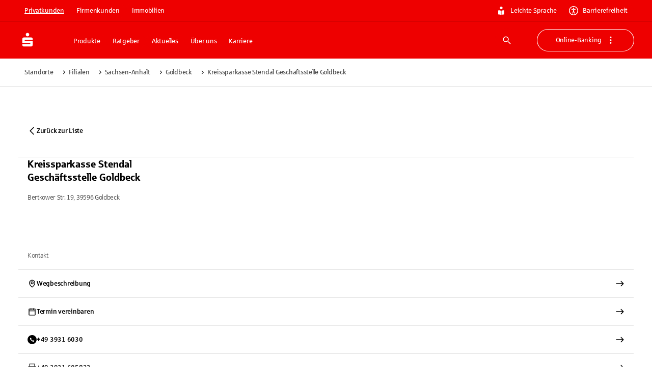

--- FILE ---
content_type: application/javascript; charset=UTF-8
request_url: https://www.sparkasse.de/_next/static/chunks/33829-bc8f09fb66305cc0.js
body_size: 59067
content:
try{let e="undefined"!=typeof window?window:"undefined"!=typeof global?global:"undefined"!=typeof globalThis?globalThis:"undefined"!=typeof self?self:{},n=(new e.Error).stack;n&&(e._sentryDebugIds=e._sentryDebugIds||{},e._sentryDebugIds[n]="0be9bdf2-3ba8-4964-a82b-377c92517794",e._sentryDebugIdIdentifier="sentry-dbid-0be9bdf2-3ba8-4964-a82b-377c92517794")}catch(e){}(self.webpackChunk_N_E=self.webpackChunk_N_E||[]).push([[33829],{61:(e,n,t)=>{"use strict";t.r(n),t.d(n,{Mobile:()=>i});var r=t(83011),a=t(4836);t(97323);let i=e=>(0,r.jsx)(a.A,{viewBox:"0 0 24 24",...e,children:(0,r.jsx)("path",{d:"M17 2H7a2 2 0 0 0-2 2v16a2 2 0 0 0 2 2h10a2 2 0 0 0 2-2V4a2 2 0 0 0-2-2Zm-5 19a1 1 0 1 1 0-2 1 1 0 0 1 0 2Zm-5-3V4h10v14H7Z"})});i.activeColor="inherit",i.muiName="Mobile"},2459:(e,n,t)=>{"use strict";t.d(n,{e:()=>o});var r=t(83011),a=t(97323);let i=a.lazy(()=>Promise.all([t.e(19998),t.e(99317)]).then(t.bind(t,99317))),o=e=>{let{...n}=e;return(0,r.jsx)(a.Suspense,{fallback:"Loading (FitToBoundsHandler)",children:(0,r.jsx)(i,{...n})})}},3555:(e,n,t)=>{"use strict";t.r(n),t.d(n,{AlertCircleInvert:()=>i});var r=t(83011),a=t(4836);t(97323);let i=e=>(0,r.jsxs)(a.A,{viewBox:"0 0 24 24",...e,children:[(0,r.jsx)("g",{clipPath:"url(#prefix__a)",children:(0,r.jsx)("path",{d:"M2.028 17.676a11.493 11.493 0 0 0 4.2 4.2C7.996 22.908 9.92 23.424 12 23.424s4.004-.516 5.772-1.548a11.493 11.493 0 0 0 4.2-4.2c1.032-1.768 1.548-3.692 1.548-5.772s-.516-4.004-1.548-5.772a11.493 11.493 0 0 0-4.2-4.2C16.004.9 14.08.384 12 .384S7.996.9 6.228 1.932a11.493 11.493 0 0 0-4.2 4.2C.996 7.9.48 9.824.48 11.904s.516 4.004 1.548 5.772Zm11.412-6.06c0 .4-.14.74-.42 1.02-.28.28-.62.42-1.02.42s-.74-.14-1.02-.42c-.28-.28-.42-.62-.42-1.02V7.584c0-.4.14-.74.42-1.02.28-.28.62-.42 1.02-.42s.74.14 1.02.42c.28.28.42.62.42 1.02v4.032Zm-.42 2.724c.28.28.42.62.42 1.02s-.14.74-.42 1.02c-.28.28-.62.42-1.02.42s-.74-.14-1.02-.42c-.28-.28-.42-.62-.42-1.02s.14-.74.42-1.02c.28-.28.62-.42 1.02-.42s.74.14 1.02.42Z"})}),(0,r.jsx)("defs",{children:(0,r.jsx)("clipPath",{id:"prefix__a",children:(0,r.jsx)("path",{d:"M0 0h24v24H0z"})})})]});i.activeColor="inherit",i.muiName="AlertCircleInvert"},3639:(e,n,t)=>{"use strict";function r(e){for(var n=arguments.length,t=Array(n>1?n-1:0),r=1;r<n;r++)t[r-1]=arguments[r];return n=>{e&&e(n),n.defaultPrevented||t.forEach(e=>e?e(n):null)}}t.d(n,{t:()=>r})},4271:(e,n,t)=>{"use strict";t.r(n),t.d(n,{TooltipButton:()=>d});var r=t(83011),a=t(24518),i=t(29534),o=t(97323),l=t(93335),s=t(62147);let d=o.forwardRef((e,n)=>{let{iconProps:t={},...o}=e,d=(0,a.A)();return(0,r.jsx)(i.A,{enterTouchDelay:0,leaveTouchDelay:2e3,...o,ref:n,children:(0,r.jsx)(s.K,{component:"button",size:"tiny",color:"tertiary",children:(0,r.jsx)(l.QuestionCircleOutline,{htmlColor:t.htmlColor||d.palette.labeling.input.initial,fontSize:t.fontSize||"medium"})})})});d.displayName="TooltipButton"},5399:(e,n,t)=>{"use strict";t.r(n),t.d(n,{InfoCircleOutline:()=>i});var r=t(83011),a=t(4836);t(97323);let i=e=>(0,r.jsxs)(a.A,{viewBox:"0 0 24 24",...e,children:[(0,r.jsx)("path",{d:"M12 9a1 1 0 1 1 0-2 1 1 0 0 1 0 2ZM12 17a1 1 0 0 1-1-1v-4a1 1 0 0 1 2 0v4a1 1 0 0 1-1 1Z"}),(0,r.jsx)("path",{d:"M12 22a10 10 0 1 1 10-10 10.011 10.011 0 0 1-10 10Zm0-18a8 8 0 1 0 8 8 8.009 8.009 0 0 0-8-8Z"})]});i.activeColor="inherit",i.muiName="InfoCircleOutline"},5971:(e,n,t)=>{"use strict";t.r(n),t.d(n,{ChevronLeftSmall:()=>i});var r=t(83011),a=t(4836);t(97323);let i=e=>(0,r.jsx)(a.A,{viewBox:"0 0 24 24",...e,children:(0,r.jsx)("path",{d:"M13.92 16.56a.69.69 0 0 0 .504-.216.69.69 0 0 0 .216-.504.69.69 0 0 0-.216-.504L11.088 12l3.336-3.336a.69.69 0 0 0 .216-.504.69.69 0 0 0-.216-.504.69.69 0 0 0-.504-.216.69.69 0 0 0-.504.216l-3.84 3.84A.69.69 0 0 0 9.36 12c0 .192.072.36.216.504l3.84 3.84a.69.69 0 0 0 .504.216Z"})});i.activeColor="inherit",i.muiName="ChevronLeftSmall"},7804:(e,n,t)=>{"use strict";t.d(n,{by:()=>s,LV:()=>c,Fo:()=>u});var r=t(83011),a=t(97323),i=t(79057),o=t(40385);function l(e,n,t){let r=o.env.NEXT_PUBLIC_HOST_PREFIX||"",a=(e.endsWith("/")?`${r}${e}`:`${r}${e}.html`)+(n?`#${n}`:"");return{href:`${t||""}${a}`,pathname:a,isDomainChange:!1}}let s=a.createContext({draft:!1,internalHost:"",getLinkData:l}),d=s.Provider,c=e=>{let{children:n,requestHeaders:t,draft:o,getLinkData:s}=e,c=(0,a.useMemo)(()=>(0,i.A)(t),[t]),u=s||l,h=(0,a.useMemo)(()=>({requestHeaders:t,draft:o,internalHost:c,getLinkData:u}),[t,o,c,u]);return(0,r.jsx)(d,{value:h,children:n})},u=()=>{let e=(0,a.useContext)(s);if(!e)throw Error("The `useRequestHeaders` hook must be called from a descendent of the `RequestHeadersProvider`.");return e}},7895:(e,n,t)=>{"use strict";t.d(n,{q:()=>l});var r=t(83011),a=t(54105);t(97323);var i=t(38405),o=t(89271);let l=e=>{let{id:n,type:t="none",checked:l=!1,children:s,...d}=e;return(0,r.jsxs)(a.A,{id:`${n}-item`,...d,children:["radio"===t?(0,r.jsx)(o.U,{checked:l}):null,"checkbox"===t?(0,r.jsx)(i.G,{checked:l}):null,s]})}},8144:(e,n,t)=>{"use strict";function r(e){return"meta-card"===e.__contentType}t.d(n,{C:()=>r})},9207:()=>{},9477:(e,n,t)=>{"use strict";function r(e){return"card.product-card"===e.__component}t.d(n,{O:()=>r})},10259:(e,n,t)=>{"use strict";t.r(n),t.d(n,{Lock:()=>i});var r=t(83011),a=t(4836);t(97323);let i=e=>(0,r.jsxs)(a.A,{viewBox:"0 0 24 24",...e,children:[(0,r.jsx)("path",{d:"M19 8h-2c0-3.309-2.243-6-5-6S7 4.691 7 8H5a2 2 0 0 0-2 2v10a2 2 0 0 0 2 2h14a2 2 0 0 0 2-2V10a2 2 0 0 0-2-2Zm-7-4c1.654 0 3 1.794 3 4H9c0-2.206 1.346-4 3-4ZM5 20V10h14v10H5Z"}),(0,r.jsx)("path",{d:"M14 14v-.009a2 2 0 1 0-3.009 1.727l.009.005V17a1 1 0 0 0 2 0v-1.277c.6-.35.998-.99 1-1.723Z"})]});i.activeColor="inherit",i.muiName="Lock"},10704:(e,n,t)=>{"use strict";function r(e){return"link.asset-link"===e.__component}t.d(n,{Z:()=>r})},11061:(e,n,t)=>{"use strict";function r(e){return"footer"===e.__contentType}t.d(n,{e:()=>r})},11635:(e,n,t)=>{"use strict";t.r(n),t.d(n,{ChevronRight:()=>i});var r=t(83011),a=t(4836);t(97323);let i=e=>(0,r.jsx)(a.A,{viewBox:"0 0 24 24",...e,children:(0,r.jsx)("path",{d:"M7.97 22h.002c.284 0 .54-.115.727-.301l9-9.008a1.027 1.027 0 0 0 0-1.456l-9-9.008a1.03 1.03 0 0 0-1.456 1.456l8.273 8.28-8.273 8.28a1.028 1.028 0 0 0 .726 1.756l.002.001Z"})});i.activeColor="#FF0000",i.muiName="ChevronRight"},11657:(e,n,t)=>{"use strict";t.r(n),t.d(n,{CheckCircleOutline:()=>i});var r=t(83011),a=t(4836);t(97323);let i=e=>(0,r.jsxs)(a.A,{viewBox:"0 0 24 24",...e,children:[(0,r.jsx)("path",{d:"M11.7803 3.44466H11.7799C7.17785 3.44466 3.44661 7.1759 3.44661 11.778C3.44661 16.3801 7.17785 20.1113 11.7799 20.1113C16.382 20.1113 20.1133 16.3801 20.1133 11.778V11.7776C20.1081 7.17782 16.3801 3.44987 11.7803 3.44466ZM11.7799 21.4447C6.44104 21.4447 2.11328 17.1169 2.11328 11.778C2.11328 6.43909 6.44104 2.11133 11.7799 2.11133C17.1187 2.11133 21.4464 6.43889 21.4466 11.7776C21.4408 17.1138 17.1158 21.4389 11.7806 21.4447H11.7799Z"}),(0,r.jsx)("path",{d:"M10.5248 13.6536L15.3498 8.82852C15.4548 8.72785 15.5963 8.6665 15.7528 8.6665C16.074 8.6665 16.3348 8.92735 16.3348 9.24855C16.3348 9.40501 16.2735 9.54654 16.1728 9.65147L10.9363 14.888C10.8305 14.9937 10.6854 15.0586 10.5248 15.0586C10.3642 15.0586 10.219 14.9937 10.1133 14.888L7.496 12.2707C7.39533 12.1658 7.33398 12.0242 7.33398 11.8678C7.33398 11.5466 7.59483 11.2857 7.91603 11.2857C8.07249 11.2857 8.21403 11.3471 8.31896 11.4477L10.5248 13.6536Z"}),(0,r.jsx)("path",{d:"M15.3498 8.82852L15.2344 8.70822L15.232 8.71066L15.3498 8.82852ZM10.5248 13.6536L10.4069 13.7714L10.5248 13.8893L10.6426 13.7714L10.5248 13.6536ZM16.1728 9.65147L16.2907 9.76934L16.2931 9.76685L16.1728 9.65147ZM10.9363 14.888L10.8184 14.7702L10.8184 14.7702L10.9363 14.888ZM10.1133 14.888L10.2312 14.7702L10.2312 14.7702L10.1133 14.888ZM7.496 12.2707L7.3757 12.3861L7.37815 12.3885L7.496 12.2707ZM8.31896 11.4477L8.43683 11.3299L8.43434 11.3275L8.31896 11.4477ZM15.232 8.71066L10.4069 13.5357L10.6426 13.7714L15.4677 8.94637L15.232 8.71066ZM15.7528 8.49984C15.5516 8.49984 15.3692 8.57897 15.2345 8.70825L15.4652 8.94878C15.5403 8.87673 15.641 8.83317 15.7528 8.83317V8.49984ZM16.5015 9.24855C16.5015 8.8353 16.166 8.49984 15.7528 8.49984V8.83317C15.9819 8.83317 16.1681 9.01939 16.1681 9.24855H16.5015ZM16.2931 9.76685C16.4223 9.6321 16.5015 9.44966 16.5015 9.24855H16.1681C16.1681 9.36035 16.1246 9.46098 16.0525 9.53608L16.2931 9.76685ZM11.0541 15.0059L16.2907 9.76932L16.0549 9.53361L10.8184 14.7702L11.0541 15.0059ZM10.5248 15.2252C10.7314 15.2252 10.9184 15.1416 11.0541 15.0059L10.8184 14.7702C10.7427 14.8459 10.6394 14.8919 10.5248 14.8919V15.2252ZM9.99545 15.0059C10.1312 15.1416 10.3182 15.2252 10.5248 15.2252V14.8919C10.4101 14.8919 10.3069 14.8459 10.2312 14.7702L9.99545 15.0059ZM7.37815 12.3885L9.99545 15.0059L10.2312 14.7702L7.61385 12.1528L7.37815 12.3885ZM7.16732 11.8678C7.16732 12.0689 7.24645 12.2513 7.37573 12.3861L7.61626 12.1553C7.54421 12.0802 7.50065 11.9796 7.50065 11.8678H7.16732ZM7.91603 11.1191C7.50278 11.1191 7.16732 11.4545 7.16732 11.8678H7.50065C7.50065 11.6386 7.68687 11.4524 7.91603 11.4524V11.1191ZM8.43434 11.3275C8.2996 11.1982 8.11715 11.1191 7.91603 11.1191V11.4524C8.02783 11.4524 8.12847 11.496 8.20357 11.568L8.43434 11.3275ZM10.6426 13.5357L8.43681 11.3299L8.20111 11.5656L10.4069 13.7714L10.6426 13.5357Z"})]});i.activeColor="inherit",i.muiName="CheckCircleOutline"},11669:()=>{},12571:(e,n,t)=>{"use strict";t.d(n,{e:()=>h});var r=t(83011),a=t(37913),i=t(79233),o=t(1839),l=t(97323),s=t(3555),d=t(85207);let c=o.Ay.getFixedT.bind(o.Ay)(null,"core","text"),u={display:"flex",justifyContent:"flex-start",gap:2},h=e=>{let{children:n,maxLength:t,minLength:o,showMinLength:h,showMaxLength:p,showCurrentLength:b,length:m,...w}=e,x=(0,a.A)(),g="boolean"==typeof w.error?w.error:x?.error;return(0,r.jsxs)(i.A,{error:g,component:"div",sx:u,...w,children:[g&&!function(e){return!!(!e||" "===e||Array.isArray(e)&&0===e.length||(0,l.isValidElement)(e)&&("​"===e.props.children||""===e.props.children))||!e}(n)?(0,r.jsx)(s.AlertCircleInvert,{}):null,(0,r.jsx)(d.Typography,{variant:"h6",component:"div",color:g?"error.main":"text.secondary",children:n}),p||b||h?(0,r.jsxs)(d.Typography,{variant:"h6",component:"div",color:g&&p&&t?"error.main":"text.secondary",marginLeft:"auto",children:[p&&t?c("charsMax",{length:m,maxLength:t}):null,h&&o?c("charsMax",{length:m,maxLength:t}):null,p||h?null:c("chars",{length:m})]}):null]})}},13247:(e,n,t)=>{"use strict";t.d(n,{a:()=>o});var r=t(48815),a=t(67175);let i={palette:{background:{default:"#FAFAFA",paper:"#FFFFFF"},text:{overline:"#D10000",link:"#D10000"},button:{secondary:{backgroundActive:"rgba(0,0,0,0.06)",backgroundHover:"rgba(0,0,0,0.03)",color:"#000000",colorActive:"#000000",colorHover:"#000000",colorFocus:"#000000",shadowHover:"#949494",shadowFocus:"#0047FF",shadowDisabled:"#E3E3E3"}},...a.Az,...a.V5}};function o(){for(var e=arguments.length,n=Array(e),t=0;t<e;t++)n[t]=arguments[t];return(0,r.an)(i,...n)}},13761:()=>{},14323:(e,n,t)=>{"use strict";function r(e){return"info-card"===e.__contentType}t.d(n,{V:()=>r})},14811:(e,n,t)=>{"use strict";t.d(n,{S:()=>i});var r=t(83011),a=t(4836);t(97323);let i=e=>(0,r.jsx)(a.A,{viewBox:"0 0 18 18",...e,children:(0,r.jsx)("path",{fillRule:"evenodd",clipRule:"evenodd",d:"M15 2H3C2.44772 2 2 2.44772 2 3V15C2 15.5523 2.44772 16 3 16H15C15.5523 16 16 15.5523 16 15V3C16 2.44772 15.5523 2 15 2ZM3 0C1.34315 0 0 1.34315 0 3V15C0 16.6569 1.34315 18 3 18H15C16.6569 18 18 16.6569 18 15V3C18 1.34315 16.6569 0 15 0H3Z"})});i.activeColor="inherit",i.muiName="Checkbox"},15541:(e,n,t)=>{"use strict";t.d(n,{p:()=>o});var r=t(83011),a=t(97323);let i=a.lazy(()=>Promise.all([t.e(19998),t.e(61679)]).then(t.bind(t,61679))),o=e=>{let{children:n,...t}=e;return(0,r.jsx)(a.Suspense,{fallback:"Loading (Marker)",children:(0,r.jsx)(i,{...t,children:n})})}},17175:(e,n,t)=>{"use strict";t.d(n,{$$:()=>e7,$n:()=>f,$u:()=>e0,$x:()=>eI,AP:()=>eo,Az:()=>eA,BI:()=>k,Be:()=>eN,Bn:()=>ex,C1:()=>eV,Ce:()=>eP,DH:()=>q,EM:()=>nf,G1:()=>e4,GF:()=>eF,Gj:()=>eG,H9:()=>F,Hx:()=>y,JK:()=>z,K0:()=>j,KB:()=>O,KN:()=>nr,Kl:()=>H,Kw:()=>C,LG:()=>d,Ln:()=>ec,M6:()=>E,N0:()=>nc,N2:()=>eX,NI:()=>eh,N_:()=>eL,O1:()=>V,OG:()=>w,OJ:()=>Q,Oc:()=>eW,PX:()=>ee,Pk:()=>eM,Ps:()=>eQ,Q7:()=>P,Qf:()=>ew,Ql:()=>ez,Qt:()=>e$,R2:()=>K,RO:()=>eU,Rs:()=>A,S0:()=>nn,SG:()=>T,Sk:()=>eK,T5:()=>eO,To:()=>eT,Tw:()=>e_,UB:()=>ne,Uk:()=>eu,V3:()=>er,VA:()=>nw,VB:()=>e9,VI:()=>G,Vx:()=>eE,W4:()=>nh,Wg:()=>ev,Ww:()=>h,Xk:()=>np,Xs:()=>no,Y$:()=>e1,Y0:()=>m,ZN:()=>nd,ZQ:()=>el,aR:()=>nl,aW:()=>nm,ab:()=>i,bC:()=>l,bH:()=>e8,b_:()=>ej,cG:()=>eY,ci:()=>eq,cn:()=>nx,df:()=>Z,eu:()=>eB,fD:()=>ey,fP:()=>e2,fX:()=>em,g7:()=>v,g_:()=>et,gn:()=>s,gv:()=>nt,hK:()=>I,hk:()=>x,iI:()=>ng,is:()=>D,jT:()=>nb,jm:()=>eJ,k3:()=>B,kB:()=>J,lH:()=>ni,lN:()=>X,mP:()=>o,mX:()=>eD,mn:()=>en,mu:()=>M,ni:()=>eC,o5:()=>_,oF:()=>eH,oX:()=>b,pK:()=>eb,qt:()=>ek,r3:()=>U,rI:()=>e6,rM:()=>eS,s4:()=>W,sF:()=>eZ,sm:()=>e3,t7:()=>ei,tO:()=>eg,tg:()=>c,uM:()=>S,ub:()=>nu,us:()=>nk,ux:()=>ns,v9:()=>L,vA:()=>es,vR:()=>Y,ve:()=>u,vv:()=>R,w4:()=>e5,wB:()=>g,wF:()=>ep,wi:()=>$,xA:()=>p,xE:()=>ea,x_:()=>na,yL:()=>ed,ye:()=>eR,zX:()=>N,zt:()=>ef});var r=t(68014),a=t.n(r);let i=a()(()=>t.e(9867).then(t.bind(t,9867)).then(e=>e.FinalContainer),{loadableGenerated:{webpack:()=>[9867]}}),o=a()(()=>t.e(9867).then(t.bind(t,9867)).then(e=>e.FinalGridContainer),{loadableGenerated:{webpack:()=>[9867]}}),l=a()(()=>t.e(3080).then(t.bind(t,3080)).then(e=>e.SiteSearchMeta),{loadableGenerated:{webpack:()=>[3080]}}),s=a()(()=>t.e(22950).then(t.bind(t,569)).then(e=>e.HeaderButtonList),{loadableGenerated:{webpack:()=>[569]}}),d=a()(()=>Promise.all([t.e(25757),t.e(33287),t.e(39892),t.e(42117),t.e(34568)]).then(t.bind(t,34568)).then(e=>e.OnSiteSearchV2),{loadableGenerated:{webpack:()=>[34568]}}),c=a()(()=>t.e(58451).then(t.bind(t,58451)).then(e=>e.LegalFooter),{loadableGenerated:{webpack:()=>[58451]}}),u=a()(()=>Promise.all([t.e(89930),t.e(21586)]).then(t.bind(t,21586)).then(e=>e.LocationsMap),{loadableGenerated:{webpack:()=>[21586]}}),h=a()(()=>t.e(37967).then(t.bind(t,60348)).then(e=>e.ContentMap),{loadableGenerated:{webpack:()=>[60348]}}),p=a()(()=>Promise.resolve().then(t.bind(t,96433)).then(e=>e.Grid),{loadableGenerated:{webpack:()=>[96433]}}),b=a()(()=>t.e(9867).then(t.bind(t,9867)).then(e=>e.FinalGridItem),{loadableGenerated:{webpack:()=>[9867]}}),m=a()(()=>t.e(54865).then(t.bind(t,54865)).then(e=>e.AdviceBox),{loadableGenerated:{webpack:()=>[54865]}}),w=a()(()=>Promise.resolve().then(t.bind(t,65871)).then(e=>e.AdviceBox),{loadableGenerated:{webpack:()=>[65871]}}),x=a()(()=>t.e(89887).then(t.bind(t,89887)).then(e=>e.CooperationInfobox),{loadableGenerated:{webpack:()=>[89887]}}),g=a()(()=>t.e(29358).then(t.bind(t,29358)).then(e=>e.CTASection),{loadableGenerated:{webpack:()=>[29358]}}),k=a()(()=>Promise.all([t.e(42117),t.e(20342)]).then(t.bind(t,20342)).then(e=>e.Breadcrumbs),{loadableGenerated:{webpack:()=>[20342]}}),f=a()(()=>t.e(41832).then(t.bind(t,41832)).then(e=>e.ContentButton),{loadableGenerated:{webpack:()=>[41832]}});a()(()=>Promise.resolve().then(t.bind(t,93072)).then(e=>e.AccessibilityLinks),{loadableGenerated:{webpack:()=>[93072]}});let v=a()(()=>Promise.all([t.e(89930),t.e(27406)]).then(t.bind(t,27406)).then(e=>e.ComparisonTable),{loadableGenerated:{webpack:()=>[27406]}}),j=a()(()=>Promise.resolve().then(t.bind(t,87070)).then(e=>e.InternIconLink),{loadableGenerated:{webpack:()=>[87070]}});a()(()=>t.e(53759).then(t.bind(t,53759)).then(e=>e.TeaserGallery),{loadableGenerated:{webpack:()=>[53759]}}),a()(()=>Promise.all([t.e(33287),t.e(62013)]).then(t.bind(t,62013)).then(e=>e.Card),{loadableGenerated:{webpack:()=>[62013]}}),a()(()=>Promise.all([t.e(33287),t.e(62013)]).then(t.bind(t,62013)).then(e=>e.CardHeadlineHeader),{loadableGenerated:{webpack:()=>[62013]}}),a()(()=>Promise.all([t.e(33287),t.e(62013)]).then(t.bind(t,62013)).then(e=>e.CardTagHeader),{loadableGenerated:{webpack:()=>[62013]}}),a()(()=>Promise.all([t.e(33287),t.e(62013)]).then(t.bind(t,62013)).then(e=>e.CardContent),{loadableGenerated:{webpack:()=>[62013]}});let y=a()(()=>Promise.all([t.e(89930),t.e(62184)]).then(t.bind(t,62184)).then(e=>e.TopInfoBox),{loadableGenerated:{webpack:()=>[62184]}}),C=a()(()=>Promise.all([t.e(89930),t.e(77411)]).then(t.bind(t,77411)).then(e=>e.TopInfoBox),{loadableGenerated:{webpack:()=>[77411]}}),G=a()(()=>Promise.all([t.e(89930),t.e(77411)]).then(t.bind(t,77411)).then(e=>e.TopInfoBoxItemText),{loadableGenerated:{webpack:()=>[77411]}}),_=a()(()=>Promise.resolve().then(t.bind(t,85207)).then(e=>e.Typography),{loadableGenerated:{webpack:()=>[85207]}});a()(()=>Promise.resolve().then(t.bind(t,84151)).then(e=>e.Pill),{loadableGenerated:{webpack:()=>[84151]}}),a()(()=>t.e(19806).then(t.bind(t,19806)).then(e=>e.InternProductLink),{loadableGenerated:{webpack:()=>[19806]}});let A=a()(()=>t.e(88982).then(t.bind(t,88982)).then(e=>e.UserContext),{loadableGenerated:{webpack:()=>[88982]}}),P=a()(()=>t.e(98262).then(t.bind(t,98262)).then(e=>e.ProductLinkList),{loadableGenerated:{webpack:()=>[98262]}}),L=a()(()=>Promise.all([t.e(53773),t.e(72580),t.e(8482)]).then(t.bind(t,8482)).then(e=>e.SimpleTable),{loadableGenerated:{webpack:()=>[8482]}});a()(()=>Promise.all([t.e(89930),t.e(6082)]).then(t.bind(t,6082)).then(e=>e.List),{loadableGenerated:{webpack:()=>[6082]}}),a()(()=>Promise.all([t.e(89930),t.e(6082)]).then(t.bind(t,6082)).then(e=>e.ListItem),{loadableGenerated:{webpack:()=>[6082]}}),a()(()=>Promise.all([t.e(89930),t.e(6082)]).then(t.bind(t,6082)).then(e=>e.ListItemAvatar),{loadableGenerated:{webpack:()=>[6082]}}),a()(()=>Promise.all([t.e(89930),t.e(6082)]).then(t.bind(t,6082)).then(e=>e.ListItemText),{loadableGenerated:{webpack:()=>[6082]}});let S=a()(()=>t.e(75979).then(t.bind(t,75979)).then(e=>e.IconList),{loadableGenerated:{webpack:()=>[75979]}}),T=a()(()=>t.e(82630).then(t.bind(t,82630)).then(e=>e.InternServiceLink),{loadableGenerated:{webpack:()=>[82630]}}),I=a()(()=>Promise.resolve().then(t.bind(t,3881)).then(e=>e.Spacer),{loadableGenerated:{webpack:()=>[3881]}}),M=a()(()=>t.e(88803).then(t.bind(t,88803)).then(e=>e.ServiceLinkList),{loadableGenerated:{webpack:()=>[88803]}}),B=a()(()=>t.e(54606).then(t.bind(t,54606)).then(e=>e.AppCategoryLinkList),{loadableGenerated:{webpack:()=>[54606]}});a()(()=>t.e(92836).then(t.bind(t,92836)).then(e=>e.InternCategoryLink),{loadableGenerated:{webpack:()=>[92836]}}),a()(()=>Promise.resolve().then(t.bind(t,4271)).then(e=>e.TooltipButton),{loadableGenerated:{webpack:()=>[4271]}});let R=a()(()=>t.e(98028).then(t.bind(t,98028)).then(e=>e.CategoryLinkList),{loadableGenerated:{webpack:()=>[98028]}}),$=a()(()=>t.e(35807).then(t.bind(t,35807)).then(e=>e.Footer),{loadableGenerated:{webpack:()=>[35807]}}),N=a()(()=>t.e(68017).then(t.bind(t,68017)).then(e=>e.FlexFooter),{loadableGenerated:{webpack:()=>[68017]}}),F=a()(()=>t.e(7814).then(t.bind(t,7814)).then(e=>e.HeaderBar),{loadableGenerated:{webpack:()=>[7814]}}),E=a()(()=>Promise.all([t.e(10885),t.e(47128),t.e(24980)]).then(t.bind(t,41660)).then(e=>e.CategoryMenu),{loadableGenerated:{webpack:()=>[41660]}}),O=a()(()=>Promise.all([t.e(85197),t.e(46382)]).then(t.bind(t,46382)).then(e=>e.Opener),{loadableGenerated:{webpack:()=>[46382]}}),D=a()(()=>Promise.all([t.e(85197),t.e(64255)]).then(t.bind(t,64255)).then(e=>e.OpenerHead),{loadableGenerated:{webpack:()=>[64255]}}),H=a()(()=>Promise.all([t.e(85197),t.e(64255)]).then(t.bind(t,64255)).then(e=>e.OpenerMedia),{loadableGenerated:{webpack:()=>[64255]}}),z=a()(()=>Promise.all([t.e(39426),t.e(85197),t.e(15806)]).then(t.bind(t,25998)).then(e=>e.OpenerVideo),{loadableGenerated:{webpack:()=>[25998]}}),Z=a()(()=>Promise.all([t.e(85197),t.e(64255)]).then(t.bind(t,64255)).then(e=>e.OpenerContent),{loadableGenerated:{webpack:()=>[64255]}}),V=a()(()=>Promise.all([t.e(85197),t.e(64255)]).then(t.bind(t,64255)).then(e=>e.OpenerFoot),{loadableGenerated:{webpack:()=>[64255]}}),W=a()(()=>Promise.all([t.e(85197),t.e(64255)]).then(t.bind(t,64255)).then(e=>e.OpenerBody),{loadableGenerated:{webpack:()=>[64255]}}),U=a()(()=>Promise.all([t.e(85197),t.e(64255)]).then(t.bind(t,64255)).then(e=>e.OpenerActions),{loadableGenerated:{webpack:()=>[64255]}}),q=a()(()=>Promise.all([t.e(39263),t.e(51445),t.e(1175)]).then(t.bind(t,96141)).then(e=>e.ContactForm),{loadableGenerated:{webpack:()=>[96141]}}),K=a()(()=>t.e(36579).then(t.bind(t,36579)).then(e=>e.Info),{loadableGenerated:{webpack:()=>[36579]}}),X=a()(()=>t.e(47890).then(t.bind(t,47890)).then(e=>e.Preview),{loadableGenerated:{webpack:()=>[47890]}}),Q=a()(()=>Promise.all([t.e(33287),t.e(39892),t.e(42117),t.e(84210)]).then(t.bind(t,84210)).then(e=>e.SiteSearch),{loadableGenerated:{webpack:()=>[84210]}}),J=a()(()=>Promise.all([t.e(41216),t.e(99802)]).then(t.bind(t,1510)).then(e=>e.SiteSearchSuggest),{loadableGenerated:{webpack:()=>[1510]}}),Y=a()(()=>Promise.all([t.e(54250),t.e(59330),t.e(15693)]).then(t.bind(t,15693)).then(e=>e.Finder),{loadableGenerated:{webpack:()=>[15693]}}),ee=a()(()=>t.e(20532).then(t.bind(t,20532)).then(e=>e.InstituteSpecificContent),{loadableGenerated:{webpack:()=>[20532]}}),en=a()(()=>Promise.all([t.e(82959),t.e(25757),t.e(84523),t.e(28037),t.e(39189)]).then(t.bind(t,39189)).then(e=>e.RepaymentCalculator),{loadableGenerated:{webpack:()=>[39189]}}),et=a()(()=>Promise.all([t.e(82959),t.e(25757),t.e(39602),t.e(33072),t.e(25709)]).then(t.bind(t,25709)).then(e=>e.PrivateLoanCalculator),{loadableGenerated:{webpack:()=>[25709]}}),er=a()(()=>Promise.all([t.e(82959),t.e(50462),t.e(7747),t.e(84523),t.e(69270),t.e(20578)]).then(t.bind(t,20578)).then(e=>e.SaveplanCalculator),{loadableGenerated:{webpack:()=>[20578]}}),ea=a()(()=>t.e(39527).then(t.bind(t,39527)).then(e=>e.SparkasseAssignmentForm),{loadableGenerated:{webpack:()=>[39527]}}),ei=a()(()=>Promise.all([t.e(82959),t.e(84523),t.e(34978)]).then(t.bind(t,34978)).then(e=>e.RentalCalculator),{loadableGenerated:{webpack:()=>[34978]}}),eo=a()(()=>Promise.all([t.e(82959),t.e(39602),t.e(94465)]).then(t.bind(t,94465)).then(e=>e.FuelCostCalculator),{loadableGenerated:{webpack:()=>[94465]}}),el=a()(()=>Promise.all([t.e(25757),t.e(14989)]).then(t.bind(t,14989)).then(e=>e.AccordionDownload),{loadableGenerated:{webpack:()=>[14989]}}),es=a()(()=>Promise.all([t.e(82959),t.e(50462),t.e(7747),t.e(39602),t.e(69270),t.e(34601)]).then(t.bind(t,34601)).then(e=>e.PensionGapCalculator),{loadableGenerated:{webpack:()=>[34601]}}),ed=a()(()=>Promise.all([t.e(82959),t.e(50462),t.e(25757),t.e(7747),t.e(55751),t.e(41391)]).then(t.bind(t,41391)).then(e=>e.HouseholdCalculator),{loadableGenerated:{webpack:()=>[41391]}}),ec=a()(()=>Promise.all([t.e(82959),t.e(50462),t.e(7747),t.e(55751),t.e(69753)]).then(t.bind(t,69753)).then(e=>e.BruttoNettoCalculator),{loadableGenerated:{webpack:()=>[69753]}}),eu=a()(()=>Promise.all([t.e(82959),t.e(24611)]).then(t.bind(t,24611)).then(e=>e.DiscountCalculator),{loadableGenerated:{webpack:()=>[24611]}}),eh=a()(()=>Promise.all([t.e(82959),t.e(25757),t.e(39602),t.e(33072),t.e(74540)]).then(t.bind(t,74540)).then(e=>e.HomeConstructionLoanCalculator),{loadableGenerated:{webpack:()=>[74540]}}),ep=a()(()=>Promise.all([t.e(50462),t.e(7747),t.e(92867)]).then(t.bind(t,92867)).then(e=>e.HighCharts),{loadableGenerated:{webpack:()=>[92867]}}),eb=a()(()=>t.e(9337).then(t.bind(t,9337)).then(e=>e.IbanCalculator),{loadableGenerated:{webpack:()=>[9337]}}),em=a()(()=>Promise.all([t.e(82959),t.e(50462),t.e(7747),t.e(55751),t.e(45801)]).then(t.bind(t,45801)).then(e=>e.PensionCalculator),{loadableGenerated:{webpack:()=>[45801]}}),ew=a()(()=>Promise.all([t.e(82959),t.e(25757),t.e(28037),t.e(4342)]).then(t.bind(t,4342)).then(e=>e.BudgetCalculator),{loadableGenerated:{webpack:()=>[4342]}}),ex=a()(()=>Promise.all([t.e(82959),t.e(50462),t.e(7747),t.e(39602),t.e(69270),t.e(77336)]).then(t.bind(t,77336)).then(e=>e.CapitalCalculator),{loadableGenerated:{webpack:()=>[77336]}}),eg=a()(()=>Promise.all([t.e(82959),t.e(50462),t.e(7747),t.e(55751),t.e(721)]).then(t.bind(t,721)).then(e=>e.AdditionalCostCalculator),{loadableGenerated:{webpack:()=>[721]}}),ek=a()(()=>Promise.all([t.e(89930),t.e(33287),t.e(32032),t.e(49596),t.e(94738)]).then(t.bind(t,72357)).then(e=>e.ServiceTeaserGallery),{loadableGenerated:{webpack:()=>[72357]}}),ef=a()(()=>Promise.all([t.e(89930),t.e(33287),t.e(49596),t.e(26976)]).then(t.bind(t,26976)).then(e=>e.WallTeaserGallery),{loadableGenerated:{webpack:()=>[26976]}}),ev=a()(()=>t.e(32645).then(t.bind(t,32645)).then(e=>e.ContentIntro),{loadableGenerated:{webpack:()=>[32645]}});a()(()=>Promise.all([t.e(33287),t.e(78128)]).then(t.bind(t,78128)).then(e=>e.InfoCard),{loadableGenerated:{webpack:()=>[78128]}});let ej=a()(()=>t.e(5625).then(t.bind(t,5625)).then(e=>e.PortraitBox),{loadableGenerated:{webpack:()=>[5625]}});a()(()=>Promise.all([t.e(25757),t.e(30295)]).then(t.bind(t,30295)).then(e=>e.Accordion),{loadableGenerated:{webpack:()=>[30295]}}),a()(()=>Promise.all([t.e(25757),t.e(30295)]).then(t.bind(t,30295)).then(e=>e.AccordionDetails),{loadableGenerated:{webpack:()=>[30295]}}),a()(()=>Promise.all([t.e(25757),t.e(30295)]).then(t.bind(t,30295)).then(e=>e.AccordionSummary),{loadableGenerated:{webpack:()=>[30295]}});let ey=a()(()=>t.e(60040).then(t.bind(t,60040)).then(e=>e.ContentImagesDecorative),{loadableGenerated:{webpack:()=>[60040]}}),eC=a()(()=>t.e(90998).then(t.bind(t,90998)).then(e=>e.ContentImagesInformative),{loadableGenerated:{webpack:()=>[90998]}}),eG=a()(()=>t.e(41515).then(t.bind(t,41515)).then(e=>e.ContentImageWall),{loadableGenerated:{webpack:()=>[41515]}}),e_=a()(()=>Promise.all([t.e(89930),t.e(25757),t.e(3389)]).then(t.bind(t,3389)).then(e=>e.FAQ),{loadableGenerated:{webpack:()=>[3389]}}),eA=a()(()=>t.e(64645).then(t.bind(t,64645)).then(e=>e.PriceEstimator),{loadableGenerated:{webpack:()=>[64645]}}),eP=a()(()=>Promise.all([t.e(39426),t.e(38445),t.e(77518),t.e(94305)]).then(t.bind(t,94305)).then(e=>e.Video),{loadableGenerated:{webpack:()=>[94305]}}),eL=a()(()=>t.e(88944).then(t.bind(t,88944)).then(e=>e.Link),{loadableGenerated:{webpack:()=>[88944]}}),eS=a()(()=>t.e(3516).then(t.bind(t,3516)).then(e=>e.RichTextRenderer),{loadableGenerated:{webpack:()=>[3516]}}),eT=a()(()=>Promise.all([t.e(53773),t.e(72580),t.e(85009)]).then(t.bind(t,85009)).then(e=>e.MarkdownRenderer),{loadableGenerated:{webpack:()=>[85009]}}),eI=a()(()=>t.e(94526).then(t.bind(t,94526)).then(e=>e.Canonical),{loadableGenerated:{webpack:()=>[94526]}}),eM=a()(()=>t.e(70877).then(t.bind(t,70877)).then(e=>e.Quote),{loadableGenerated:{webpack:()=>[70877]}}),eB=a()(()=>t.e(68032).then(t.bind(t,68032)).then(e=>e.Avatar),{loadableGenerated:{webpack:()=>[68032]}}),eR=a()(()=>Promise.all([t.e(33287),t.e(39892),t.e(15742),t.e(39263),t.e(4475),t.e(41216),t.e(15256),t.e(62715)]).then(t.bind(t,63441)).then(e=>e.JobSearch),{loadableGenerated:{webpack:()=>[63441]}}),e$=a()(()=>Promise.all([t.e(54250),t.e(59330),t.e(77746)]).then(t.bind(t,77746)).then(e=>e.Quiz),{loadableGenerated:{webpack:()=>[77746]}}),eN=a()(()=>t.e(97868).then(t.bind(t,97868)).then(e=>e.ServiceBoxDialog),{loadableGenerated:{webpack:()=>[97868]}}),eF=a()(()=>t.e(1438).then(t.bind(t,1438)).then(e=>e.DividerLink),{loadableGenerated:{webpack:()=>[1438]}}),eE=a()(()=>Promise.resolve().then(t.bind(t,75211)).then(e=>e.Navigation),{loadableGenerated:{webpack:()=>[75211]}}),eO=a()(()=>Promise.all([t.e(89930),t.e(32704)]).then(t.bind(t,32704)).then(e=>e.BenefitsList),{loadableGenerated:{webpack:()=>[32704]}}),eD=a()(()=>Promise.all([t.e(89930),t.e(76040)]).then(t.bind(t,76040)).then(e=>e.BenefitsListImage),{loadableGenerated:{webpack:()=>[76040]}});a()(()=>Promise.all([t.e(89930),t.e(84481)]).then(t.bind(t,84481)).then(e=>e.BenefitsListItemText),{loadableGenerated:{webpack:()=>[84481]}});let eH=a()(()=>Promise.all([t.e(73053),t.e(79055),t.e(35163)]).then(t.bind(t,35163)).then(e=>e.Page),{loadableGenerated:{webpack:()=>[35163]}}),ez=a()(()=>t.e(23284).then(t.bind(t,23284)).then(e=>e.NumberCounter),{loadableGenerated:{webpack:()=>[23284]}}),eZ=a()(()=>Promise.all([t.e(79055),t.e(79164)]).then(t.bind(t,15438)).then(e=>e.InPageNavigationOpener),{loadableGenerated:{webpack:()=>[15438]}}),eV=a()(()=>t.e(77762).then(t.bind(t,77762)).then(e=>e.Stepper),{loadableGenerated:{webpack:()=>[77762]}}),eW=a()(()=>t.e(6664).then(t.bind(t,6664)).then(e=>e.GooglePlay),{loadableGenerated:{webpack:()=>[6664]}}),eU=a()(()=>t.e(6664).then(t.bind(t,6664)).then(e=>e.AppStore),{loadableGenerated:{webpack:()=>[6664]}}),eq=a()(()=>t.e(2118).then(t.bind(t,2118)).then(e=>e.AppFeaturePreview),{loadableGenerated:{webpack:()=>[2118]}}),eK=a()(()=>t.e(94549).then(t.bind(t,94549)).then(e=>e.AppButton),{loadableGenerated:{webpack:()=>[94549]}}),eX=a()(()=>t.e(54688).then(t.bind(t,54688)).then(e=>e.CiveySurvey),{loadableGenerated:{webpack:()=>[54688]}}),eQ=a()(()=>t.e(97445).then(t.bind(t,97445)).then(e=>e.TrustElement),{loadableGenerated:{webpack:()=>[97445]}}),eJ=a()(()=>t.e(19451).then(t.bind(t,19451)).then(e=>e.TrustImages),{loadableGenerated:{webpack:()=>[19451]}}),eY=a()(()=>Promise.resolve().then(t.bind(t,88479)).then(e=>e.Divider),{loadableGenerated:{webpack:()=>[88479]}}),e0=a()(()=>t.e(66233).then(t.bind(t,66233)).then(e=>e.Linda),{loadableGenerated:{webpack:()=>[66233]}}),e1=a()(()=>t.e(9855).then(t.bind(t,9855)).then(e=>e.ContactBox),{loadableGenerated:{webpack:()=>[9855]}}),e2=a()(()=>t.e(11423).then(t.bind(t,11423)).then(e=>e.Audio),{loadableGenerated:{webpack:()=>[11423]}}),e3=a()(()=>Promise.resolve().then(t.bind(t,54103)).then(e=>e.MenuLinkList),{loadableGenerated:{webpack:()=>[54103]}}),e5=a()(()=>t.e(71726).then(t.bind(t,71726)).then(e=>e.MenuLink),{loadableGenerated:{webpack:()=>[71726]}}),e8=a()(()=>Promise.all([t.e(53773),t.e(38653),t.e(97602)]).then(t.bind(t,97602)).then(e=>e.ProductComparison),{loadableGenerated:{webpack:()=>[97602]}}),e9=a()(()=>t.e(29057).then(t.bind(t,29057)).then(e=>e.GenericComparison),{loadableGenerated:{webpack:()=>[29057]}}),e7=a()(()=>Promise.all([t.e(89930),t.e(42921)]).then(t.bind(t,65302)).then(e=>e.GenericComparisonEntry),{loadableGenerated:{webpack:()=>[65302]}}),e4=a()(()=>t.e(36286).then(t.bind(t,36286)).then(e=>e.GenericComparisonPriceFree),{loadableGenerated:{webpack:()=>[36286]}}),e6=a()(()=>t.e(36286).then(t.bind(t,36286)).then(e=>e.GenericComparisonPricePriced),{loadableGenerated:{webpack:()=>[36286]}}),ne=a()(()=>t.e(54910).then(t.bind(t,54910)).then(e=>e.QuickNavi),{loadableGenerated:{webpack:()=>[54910]}}),nn=a()(()=>t.e(33926).then(t.bind(t,33926)).then(e=>e.SparkasseAssignmentBox),{loadableGenerated:{webpack:()=>[33926]}}),nt=a()(()=>Promise.all([t.e(25757),t.e(44751)]).then(t.bind(t,44751)).then(e=>e.SCert),{loadableGenerated:{webpack:()=>[44751]}}),nr=a()(()=>t.e(13298).then(t.bind(t,13298)).then(e=>e.PageLinkList),{loadableGenerated:{webpack:()=>[13298]}}),na=a()(()=>t.e(83162).then(t.bind(t,83162)).then(e=>e.GirokontoConditions),{loadableGenerated:{webpack:()=>[83162]}}),ni=a()(()=>Promise.all([t.e(89930),t.e(53773),t.e(53205)]).then(t.bind(t,75586)).then(e=>e.GirokontoServices),{loadableGenerated:{webpack:()=>[75586]}}),no=a()(()=>Promise.all([t.e(89930),t.e(53773),t.e(21509)]).then(t.bind(t,21509)).then(e=>e.GirokontoBenefits),{loadableGenerated:{webpack:()=>[21509]}}),nl=a()(()=>Promise.all([t.e(53773),t.e(38653),t.e(71932)]).then(t.bind(t,71932)).then(e=>e.GirokontoComparison),{loadableGenerated:{webpack:()=>[71932]}}),ns=a()(()=>t.e(53589).then(t.bind(t,53589)).then(e=>e.SparkasseAssignmentFormModal),{loadableGenerated:{webpack:()=>[53589]}}),nd=a()(()=>t.e(78510).then(t.bind(t,78510)).then(e=>e.SplitPaper),{loadableGenerated:{webpack:()=>[78510]}}),nc=a()(()=>t.e(19453).then(t.bind(t,19453)).then(e=>e.SeaExitBox),{loadableGenerated:{webpack:()=>[19453]}}),nu=a()(()=>Promise.all([t.e(42117),t.e(70138)]).then(t.bind(t,70138)).then(e=>e.OpenerLandingPage),{loadableGenerated:{webpack:()=>[70138]}}),nh=a()(()=>Promise.all([t.e(39426),t.e(59435)]).then(t.bind(t,39426)),{loadableGenerated:{webpack:()=>[39426]},ssr:!1}),np=a()(()=>Promise.all([t.e(92679),t.e(64199),t.e(67727)]).then(t.bind(t,67727)).then(e=>e.MediacenterPlayer),{loadableGenerated:{webpack:()=>[67727]}}),nb=a()(()=>t.e(44466).then(t.bind(t,44466)).then(e=>e.DatawrapperCharts),{loadableGenerated:{webpack:()=>[44466]}}),nm=a()(()=>t.e(75835).then(t.bind(t,75835)).then(e=>e.AppReview),{loadableGenerated:{webpack:()=>[75835]}}),nw=a()(()=>t.e(17643).then(t.bind(t,17643)).then(e=>e.OpenerHeroPage),{loadableGenerated:{webpack:()=>[17643]}}),nx=a()(()=>t.e(4960).then(t.bind(t,4960)).then(e=>e.OpenerContentPage),{loadableGenerated:{webpack:()=>[4960]}}),ng=a()(()=>Promise.all([t.e(82959),t.e(64811),t.e(39602),t.e(64643)]).then(t.bind(t,64643)).then(e=>e.CreditCalculator),{loadableGenerated:{webpack:()=>[64643]}}),nk=a()(()=>t.e(30832).then(t.bind(t,30832)).then(e=>e.ProcessNavigation),{loadableGenerated:{webpack:()=>[30832]}}),nf=a()(()=>t.e(86342).then(t.bind(t,86342)).then(e=>e.LanguageMeta),{loadableGenerated:{webpack:()=>[86342]}})},17642:(e,n,t)=>{"use strict";t.d(n,{Z:()=>s});var r=t(83011),a=t(24518),i=t(16822),o=t(97323),l=t(3881);let s=e=>{let{layout:n,media:t,text:s,button:d}=e,c=(0,a.A)(),{size:u,direction:h}=(0,o.useMemo)(()=>(e=>{let n=e.split("Image"),t=n[0].split("text")[1].toLowerCase();return{size:n[1].toLowerCase(),direction:t}})(n),[n]),p=((e,n)=>{let{direction:t}=e;return{container:{display:"grid",gridTemplateColumns:"1fr",gridTemplateAreas:`
        'media' 
        'content'
      `,gap:n.spacing(5),[n.breakpoints.up("lg")]:{gap:n.spacing(9),gridTemplateColumns:"1fr 1fr",gridTemplateAreas:"left"===t?"'content media'":"'media content'"}},media:{gridArea:"media",display:"grid",gridTemplateColumns:"1fr 1fr",[n.breakpoints.down("lg")]:{padding:n.spacing(5)},alignItems:"center"},content:{gridArea:"content",display:"grid",gridTemplateColumns:"1fr",gridTemplateRows:"1fr repeat(2, min-content) 1fr"},text:{gridRow:"2 / 3"},button:{gridRow:"3 / 4",marginTop:l.DEFAULT_MARGIN_NORMAL,paddingLeft:l.DEFAULT_MARGIN_TEXT}}})({size:u,direction:h},c);return(0,r.jsxs)(i.A,{sx:p.container,children:[(0,r.jsx)(i.A,{sx:p.media,children:t?o.cloneElement(t,{style:{...t.props.style,gridColumnStart:"right"===h&&"half"===u?"2":"1",gridColumnEnd:"full"===u?"3":"2",aspectRatio:"full"===u?"16 / 9":"1 / 1"}}):null}),(0,r.jsxs)(i.A,{sx:p.content,children:[(0,r.jsx)(i.A,{sx:p.text,children:s}),d&&(0,r.jsx)(i.A,{sx:p.button,children:d})]})]})}},18483:(e,n,t)=>{"use strict";t.d(n,{z:()=>d});var r=t(83011),a=t(24518),i=t(61351),o=t(16822),l=t(97323),s=t(28447);let d=e=>{let{children:n,mode:t,disableContainer:d=!1,...c}=e,{createLightTheme:u,createDarkTheme:h,mode:p}=(0,s.d)(),b=(0,a.A)(),m=(0,l.useMemo)(()=>"dark"===t&&h?h():"light"===t&&u?u():"system"===t&&"dark"===p&&h?h():"system"===t&&"light"===p&&u?u():b,[t,p,h,u,b]),w=(e=>({container:{borderRadius:e.spacing(3),backgroundColor:e.palette.background.paper,color:e.palette.text.primary,paddingTop:e.spacing(8),paddingX:e.spacing(5),paddingBottom:e.spacing(9),[e.breakpoints.up("lg")]:{paddingTop:e.spacing(10),paddingX:e.spacing(9),paddingBottom:e.spacing(12),borderRadius:e.spacing(4)}}}))(m);return d?(0,r.jsx)(i.A,{theme:m,children:n}):(0,r.jsx)(i.A,{theme:m,children:(0,r.jsx)(o.A,{sx:w.container,...c,children:n})})}},19374:(e,n,t)=>{"use strict";t.d(n,{x:()=>l});var r=t(26746),a=t(70157),i=t(97323);let o=[],l=(e,n,t)=>{let[l,s]=(0,i.useState)(!!n.query),[d,c]=(0,i.useState)(null),[u,h]=(0,i.useState)(o),[p,b]=(0,i.useState)(!1),{yellowmapApiUrl:m,yellowmapAutocompleteUrl:w,yellowmapSystemPartner:x,yellowmapApiKey:g}=e,k=`${m}/api_rst/v2/yellowmapsapi/authtoken/autocompleteToken?systemPartner=${x}&securityID=${g}`;(0,i.useEffect)(()=>{let e=!0;return(async()=>{if(d||t?.fetchToken===!1)return;let n=null;try{s(!0);let{data:e}=await a.A.get(k);n=e}catch{n=null}e&&(c(n),b(!n))})(),()=>{e=!1}},[d,k,t?.fetchToken]),(0,i.useEffect)(()=>{f(d,n)},[d,n.query]);let f=(0,i.useRef)((0,r.A)((e,n)=>{if(void 0===n.query||n.query.length<3)return void h(o);let t=async n=>{let t={headers:{Authorization:`Bearer ${e}`,"Content-Type":"application/json"}},i=null;try{i=(await a.A.post(w,{geoJson:!0,boostOptions:{proximityBoost:{radius:1e3,value:1}},center:{latitude:51,longitude:10},boundingbox:{},isoCountries:["de"],...n},t)).data}catch(e){r&&(e.response?.status===412||e.response?.status===401)&&c(null)}r&&(h(i?.features||[]),b(!i),s(!1))},r=!0;return e&&n&&t(n),()=>{r=!1}},500)).current;return{loading:l,error:p,features:u}}},20915:(e,n,t)=>{"use strict";t.r(n),t.d(n,{ChevronLeft:()=>i});var r=t(83011),a=t(4836);t(97323);let i=e=>(0,r.jsx)(a.A,{viewBox:"0 0 24 24",...e,children:(0,r.jsx)("path",{d:"M15.97 22c-.284 0-.541-.115-.727-.301l-9-9.008a1.027 1.027 0 0 1 0-1.456l9-9.008a1.03 1.03 0 0 1 1.456 1.456l-8.274 8.28 8.274 8.28a1.028 1.028 0 0 1-.726 1.756h-.001L15.97 22Z"})});i.activeColor="inherit",i.muiName="ChevronLeft"},23333:(e,n,t)=>{"use strict";function r(e){return"legal-footer"===e.__contentType||"content.legal-footer"===e.__component}t.d(n,{v:()=>r})},23491:(e,n,t)=>{"use strict";t.d(n,{w:()=>i});var r=t(48815);let a={breakpoints:{values:{xs:0,sm:720,md:720,lg:1440,xl:1600,text:980}},palette:{secondary:{dark:"#292929",darker:"#000000",main:"#565656",contrastText:"#FFFFFF"}}},i=function(){for(var e=arguments.length,n=Array(e),t=0;t<e;t++)n[t]=arguments[t];return(0,r.an)(a,...n)}()},25335:(e,n,t)=>{"use strict";t.d(n,{d:()=>a});var r=t(97323);function a(e){let n=arguments.length>1&&void 0!==arguments[1]?arguments[1]:166,[t,a]=(0,r.useState)(e);return(0,r.useEffect)(()=>{let t=setTimeout(()=>{a(e)},n);return()=>{clearTimeout(t)}},[e,n]),t}},26047:(e,n,t)=>{"use strict";function r(e){return e?.__contentType==="header"}t.d(n,{g:()=>r})},26300:(e,n,t)=>{"use strict";function r(e){return"content-card"===e.__contentType}t.d(n,{_:()=>r})},28283:(e,n,t)=>{"use strict";t.r(n),t.d(n,{Check:()=>i});var r=t(83011),a=t(4836);t(97323);let i=e=>(0,r.jsx)(a.A,{viewBox:"0 0 24 24",...e,children:(0,r.jsx)("path",{fillRule:"evenodd",d:"M21.17 4.506c.979.771 1.111 2.147.295 3.073L11.21 19.215a2.354 2.354 0 0 1-1.608.78 2.392 2.392 0 0 1-1.709-.555l-5.128-4.364c-.947-.806-1.024-2.185-.172-3.081.853-.896 2.312-.968 3.26-.162l3.346 2.847 8.721-9.895c.816-.926 2.271-1.05 3.25-.28Z",clipRule:"evenodd"})});i.activeColor="inherit",i.muiName="Check"},28587:(e,n,t)=>{"use strict";t.d(n,{D:()=>i});var r=t(83011),a=t(4836);t(97323);let i=e=>(0,r.jsx)(a.A,{viewBox:"0 0 18 18",...e,children:(0,r.jsx)("path",{fillRule:"evenodd",clipRule:"evenodd",d:"M0 3C0 1.34315 1.34315 0 3 0H15C16.6569 0 18 1.34315 18 3V15C18 16.6569 16.6569 18 15 18H3C1.34315 18 0 16.6569 0 15V3ZM13.7325 6.78931C14.1405 6.32647 14.0744 5.63858 13.5848 5.25288C13.0953 4.86717 12.3677 4.92971 11.9597 5.39255L7.59889 10.3401L5.92573 8.91642C5.45207 8.51337 4.72251 8.54968 4.29621 8.99751C3.86991 9.44533 3.90831 10.1351 4.38197 10.5381L6.94606 12.72C7.17919 12.9183 7.48768 13.0184 7.80051 12.9972C8.11335 12.976 8.40356 12.8353 8.60435 12.6075L13.7325 6.78931Z"})});i.activeColor="inherit",i.muiName="CheckboxChecked"},29262:(e,n,t)=>{"use strict";t.d(n,{j:()=>u});var r=t(83011),a=t(23457),i=t(97323),o=t(84691),l=t(1839);let s=/^[A-Za-z0-9._%+-]+@[A-Za-z0-9.-]+\.[A-Za-z]{2,15}$/,d=l.Ay.getFixedT.bind(l.Ay)(null,"forms","email");var c=t(3639);let u=e=>{let{name:n,helperText:t,type:l="email",inputMode:u="email",placeholder:h="example@domain.de",required:p=!1,slotProps:b,t:m,...w}=e,x=function(e){let{required:n,t}=e;return(0,i.useCallback)(e=>(e=>{let{value:n,required:t,t:r=d}=e;return t&&!n?r("missing"):(t||n)&&s&&!s.test(n)?r("invalid"):null})({value:e,required:n,t}),[n,t])}({required:p,t:m}),g=(0,i.useCallback)(e=>{let{form:i,field:l,...s}=e,d=(0,a.O6)(i.touched,n)&&!!(0,a.O6)(i.errors,n)||s.error,u=(0,c.t)(s.onBlur,l.onBlur),h=(0,c.t)(s.onChange,l.onChange),p=d?(0,a.O6)(i.errors,n):t;return(0,r.jsx)(o.A,{helperText:p||t,...l,...s,error:d,onBlur:u,onChange:h})},[t,n]);return(0,r.jsx)(a.D0,{component:g,name:n,validate:x,placeholder:h,required:p,slotProps:{htmlInput:{inputMode:u,type:l,required:p},...b},...w})}},29597:(e,n,t)=>{"use strict";t.d(n,{m:()=>a});var r=t(97323);let a=()=>{let[e,n]=(0,r.useState)(!1),[t,a]=(0,r.useState)("unknown"),[i,o]=(0,r.useState)(null),[l,s]=(0,r.useState)(null),[d,c]=(0,r.useState)(null);(0,r.useDebugValue)("granted"===t?{latitude:i?.latitude,longitude:i?.longitude}:t);let u=(0,r.useCallback)(()=>(n(!0),new Promise((e,t)=>{navigator.geolocation.getCurrentPosition(t=>{let{coords:r}=t;n(!1),o(r),s(null),c(null),e(r)},e=>{n(!1),s(e.code),c(e.message),t(e)})})),[]);return(0,r.useEffect)(()=>{navigator.permissions&&navigator.permissions.query({name:"geolocation"}).then(e=>{a(e.state),e.onchange=function(){a(this.state)}})},[]),(0,r.useEffect)(()=>{"granted"===t&&navigator.geolocation.getCurrentPosition(e=>{let{coords:n}=e;o(n),s(null),c(null)},e=>{s(e.code),c(e.message)})},[t]),{fetch:u,loading:e,error:(0,r.useMemo)(()=>l&&d?{code:l,message:d}:null,[d,l]),coords:i,permission:t}}},30459:(e,n,t)=>{"use strict";t.d(n,{H:()=>p});var r=t(83011),a=t(24518),i=t(16822),o=t(89629),l=t(1839);t(97323);var s=t(78945),d=t(59545),c=t(85207);let u=function(e){let n=arguments.length>1&&void 0!==arguments[1]?arguments[1]:"",t=arguments.length>2&&void 0!==arguments[2]?arguments[2]:"";return{backgroundDefault:{backgroundColor:e.palette.background.brand.initial,color:e.palette.primary.contrastText},backgroundGrey:{backgroundColor:e.palette.grey["100"],color:e.palette.primary.contrastText},searchButton:{[e.breakpoints.up("md")]:{marginRight:e.spacing(8)},"& .MuiButtonBase-root":{[e.breakpoints.up("xs")]:{borderRadius:e.spacing(8)},[e.breakpoints.up("sm")]:{borderRadius:e.spacing(8)},[e.breakpoints.up("md")]:{fontSize:e.spacing(6),height:e.spacing(9),width:e.spacing(9),borderRadius:e.spacing(9)},[e.breakpoints.up("lg")]:{fontSize:e.spacing(6),height:e.spacing(10),width:e.spacing(10),borderRadius:e.spacing(10)},":focus-visible":{boxShadow:`inset 0px 0px 0px 1px ${e.palette.action.focus}`,outline:`2px solid ${e.palette.primary.contrastText}`,outlineOffset:"-3px",color:e.palette.primary.contrastText},":active":{background:e.palette.primary.darker}}},mobileHidden:{display:"none",[e.breakpoints.up("md")]:{display:"flex"}},desktopHidden:{display:"flex",[e.breakpoints.up("md")]:{display:"none"}},levelOne:{marginTop:0,marginBottom:0,paddingTop:2,paddingBottom:2,justifyContent:"center",width:"100%",borderBottom:"1px solid",borderBottomColor:e.palette.primary.dark},levelTwo:{display:"flex",flexDirection:"row",justifyContent:"space-between",alignItems:"center",marginTop:0,marginBottom:0},levelThree:{display:"flex",justifyContent:"center",width:"100%",height:"auto",marginTop:0,marginBottom:0},hidden:{visibility:"hidden"},headerIconContainer:{display:"flex",alignItems:"center",width:{xs:"auto",md:"96px",lg:"300px"},paddingY:{xs:0,lg:3}},headerIcon:{height:"100%",width:"100%","& .MuiSvgIcon-root":{fontSize:e.spacing(8),color:e.palette.primary.contrastText,display:"block",[e.breakpoints.up("lg")]:{display:"none"}},"& img":{[e.breakpoints.up("lg")]:{display:"none",opacity:0}}},headerIconDefault:{[e.breakpoints.up("lg")]:{backgroundImage:n?`url('${n}')`:"url('/assets/tenant_header_logo.svg')",backgroundRepeat:"no-repeat",backgroundPosition:"left"}},headerIconFlyout:{[e.breakpoints.up("lg")]:{backgroundImage:n?`url('${t}')`:"url('/assets/tenant_header_logo_flyout.svg')",backgroundRepeat:"no-repeat",backgroundPosition:"left"}},skipToMainContentLink:{display:"flex",justifyContent:"center",position:"absolute",background:"white",zIndex:1111,marginLeft:"auto",marginRight:"auto",left:0,right:0,textAlign:"center",padding:"6px 18px 6px 18px",borderBottomLeftRadius:e.spacing(2),borderBottomRightRadius:e.spacing(2),width:"155px",opacity:0,pointerEvents:"none",":focus":{opacity:1},":focus-visible":{outline:"none",pointerEvents:"auto",borderColor:`${e.palette.border.main.focus}`,boxShadow:`0 0 0 2px ${e.palette.border.main.focus}`},":hover":{textDecoration:"underline",color:`${e.palette.labeling.secondary.initial}`},":active":{textDecoration:"underline",color:`${e.palette.labeling.secondary.initial}`},[e.breakpoints.up("sm")]:{padding:"9px 24px 9px 24px",width:"194px"}}}},h=l.DJ.bind(l.Ay)(null,"core","header"),p=e=>{let{mobileIcon:n,level1Navigation:t,level2Navigation:l,accessibilityLinks:p,searchButton:b,button:m,menuButton:w,homeLinkLabel:x,id:g,hideLevel1navigation:k=!1,optionsToggle:f,variant:v="default",baseUrl:j,baseUrlPath:y="/",customLogoUrl:C="",customFlyoutLogoUrl:G="",customHeaderIconStyle:_={},stickyHeaderBar:A=!1,skipToMainContentTarget:P,skipToMainContentOnClick:L,skipToMainContentOnKeyDown:S,skipToMainContentLinkText:T}=e,I=(0,a.A)(),M=u(I,C,G),B=Object.assign({},M.levelOne,k&&M.hidden),R=Object.assign({},M.headerIcon,"default"===v?M.headerIconDefault:M.headerIconFlyout,_);return(0,r.jsxs)(r.Fragment,{children:[P&&T&&(0,r.jsx)(d.N,{"aria-label":T,href:P,tabIndex:0,sx:M.skipToMainContentLink,onClick:L,onKeyDown:S,"aria-keyshortcuts":"Enter",role:"link",children:(0,r.jsx)(c.Typography,{fontFamily:"Sparkasse Medium",color:I.palette.labeling.secondary.initial,variant:"button",children:T})}),(t||p)&&(0,r.jsx)(s.a,{component:"header",disableGutters:!0,sx:"default"===v?M.backgroundDefault:void 0,children:(0,r.jsx)(s.a,{sx:B,display:{xs:"none",md:"flex",lg:"flex"},id:`${g}.level1`,children:(0,r.jsxs)(i.A,{display:"flex",justifyContent:"space-between",alignItems:"center",component:"nav","aria-label":h("site-navigation.label"),children:[t||(0,r.jsx)("div",{}),p]})})}),(0,r.jsx)(s.a,{"data-sticky-headerbar-scom":!0,component:"header",disableGutters:!0,sx:"default"===v?M.backgroundDefault:void 0,position:A?"sticky":"unset",top:0,zIndex:A?I.zIndex.appBar+10:0,children:(0,r.jsxs)(s.a,{sx:M.levelTwo,minHeight:{xs:"72px",lg:"104px"},children:[(0,r.jsxs)(o.A,{direction:"row",alignSelf:{xs:"none",lg:"stretch"},alignItems:"stretch",children:[(0,r.jsx)(i.A,{sx:M.headerIconContainer,children:(0,r.jsx)(d.N,{href:j?new URL(y,j).toString():"/","aria-label":x,sx:R,children:n})}),f,(0,r.jsx)(i.A,{display:{xs:"none",md:"flex"},pt:{md:1,lg:"20px"},component:"nav","aria-label":h("main-navigation.label"),children:l})]}),(0,r.jsxs)(o.A,{direction:"row",alignItems:"center",children:[(0,r.jsx)(i.A,{sx:M.searchButton,"data-test-id":"header.bar.search",children:b}),(0,r.jsx)(i.A,{sx:M.mobileHidden,"data-test-id":"header.bar.mobile",children:m}),(0,r.jsx)(i.A,{sx:M.desktopHidden,"data-test-id":"header.bar.desktop",children:w})]})]})})]})}},31629:(e,n,t)=>{"use strict";t.d(n,{Q0:()=>p,_s:()=>h});var r=t(83011),a=t(70157),i=t(97323),o=t(55107),l=t(19374),s=t(22264),d=t(25335),c=t(37961);let u=i.createContext(null),h=e=>{let{children:n,initialSiteSearchCategories:t=null}=e,h=(0,c.n)(),p=h.query.query?h.query.query.toString():"",[b,m]=(0,i.useState)(p?p.toString():""),w=(0,d.d)(b),[x,g]=(0,i.useState)(null),[k,f]=(0,i.useState)(t),v=(0,i.useContext)(o.Q),{features:j}=(0,l.x)(v,{query:b,filterOptions:{excludedGeoEntities:["STATE","COUNTRY","ATTRACTION"]}});(0,i.useEffect)(()=>{m(p)},[]),(0,i.useEffect)(()=>{let e=new URLSearchParams(window.location.search);w?e.set("query",w):e.delete("query"),h.push({pathname:window.location.pathname,search:e.toString()},void 0,{shallow:!0})},[w]),(0,i.useEffect)(()=>{if(t)return;let e=a.A.CancelToken.source();return(async()=>{let{data:n}=await a.A.get("/api/site-search-categories",{cancelToken:e.token});f(n)})().catch(e=>{(0,s.info)("[site-search] could not communicated with api endpoint"),(0,s.error)(e)}),()=>{e.cancel("Operation canceled by user.")}},[t]),(0,i.useEffect)(()=>{if(!p)return void g(null);let e=a.A.CancelToken.source();return(async()=>{let{data:n}=await a.A.get("/api/search",{cancelToken:e.token,params:{query:p}});g(n)})().catch(e=>{(0,s.info)("[site-search] could not communicated with api endpoint"),(0,s.error)(e)}),()=>{e.cancel("Operation canceled by user.")}},[p]);let y=(0,i.useCallback)(e=>{m(e)},[]),C=(0,i.useMemo)(()=>x?k?.find(e=>"fifi"===e.key)?{suggests:{...x.suggests,fifi:{type:"fifi",items:j}},totalResultsPerContentGroup:x.totalResultsPerContentGroup}:x:null,[x,k,j]);return(0,r.jsx)(u.Provider,{value:{search:C,siteSearchCategories:k,inputValue:b,onInputChange:y},children:n})},p=()=>{let e=(0,i.useContext)(u);if(null===e)throw Error("useSiteSearchContext must be used within a SiteSearchContextProvider");return e}},34055:(e,n,t)=>{"use strict";t.d(n,{w:()=>s});var r=t(83011),a=t(24518),i=t(16822),o=t(97323),l=t(85207);let s=(0,o.forwardRef)((e,n)=>{let{children:t,startIcon:o,endIcon:s,underlined:d,...c}=e,u=(0,a.A)();return(0,r.jsxs)(i.A,{display:"flex",alignItems:"center",gap:{xs:4,md:5},py:{xs:5,md:4},px:{xs:5,md:6},minHeight:{xs:5,lg:6},...c,sx:{"&:hover .MuiTypography-button":{borderBottomColor:"text.secondary"},":focus-visible":{outlineWidth:"2px",outlineStyle:"solid",outlineColor:u.palette.border.main.focus,borderRadius:u.spacing(1)}},ref:n,children:[(0,r.jsxs)(i.A,{display:"flex",flexGrow:1,gap:{xs:4,lg:5},children:[o&&(0,r.jsx)(i.A,{display:"inline-flex",fontSize:{xs:"18px",lg:"24px"},children:o}),(0,r.jsx)(l.Typography,{variant:"button",fontWeight:{xs:"bold",md:"400"},borderBottom:1,borderColor:"transparent",sx:{textDecoration:d?"underline":"none",color:{md:"text.secondary"}},children:t})]}),s&&(0,r.jsx)(i.A,{display:"inline-flex",fontSize:{xs:"18px",lg:"24px"},children:s})]})});s.displayName="ref(MenuLink)"},34990:(e,n,t)=>{"use strict";t.d(n,{R:()=>u});var r=t(83011),a=t(23457),i=t(97323),o=t(84691),l=t(1839);let s=/^[0-9]{5}$/,d=l.Ay.getFixedT.bind(l.Ay)(null,"forms","zipcode");var c=t(3639);let u=e=>{let{name:n,helperText:t,placeholder:l="",required:u=!1,label:h="Postleitzahl",pattern:p="[0-9][0-9][0-9][0-9][0-9]",slotProps:b,t:m,...w}=e,x=function(e){let{required:n,pattern:t,t:r}=e;return(0,i.useCallback)(e=>(e=>{let{value:n,required:t,pattern:r=s,t:a=d}=e;return t&&!n?a("missing"):t||n?5!==n.length?a("invalidLength"):!r||("string"!=typeof r||RegExp(r).test(n))&&("object"!=typeof r||r.test(n))?null:a("invalid"):null})({value:e,required:n,pattern:t,t:r}),[n,t,r])}({required:u,pattern:p,t:m}),g=(0,i.useCallback)(e=>{let{form:i,field:l,...s}=e,d=(0,a.O6)(i.touched,n)&&!!(0,a.O6)(i.errors,n),u=(0,c.t)(s.onBlur,l.onBlur),h=(0,c.t)(s.onChange,l.onChange);return(0,r.jsx)(o.A,{error:d,helperText:d?(0,a.O6)(i.errors,n):t,...l,...s,onBlur:u,onChange:h})},[t,n]),k=(0,i.useMemo)(()=>({inputMode:"numeric",type:"text",maxLength:5,required:u,pattern:p}),[u,p]);return(0,r.jsx)(a.D0,{component:g,name:n,label:h,validate:x,placeholder:l,required:u,slotProps:{htmlInput:k,...b},...w})}},35019:()=>{},35323:(e,n,t)=>{"use strict";function r(e){return"link.external-link"===e.__component}t.d(n,{W:()=>r})},35751:(e,n,t)=>{"use strict";t.d(n,{CWd:()=>rm,Jlk:()=>X,N$r:()=>J,Qpb:()=>v,bm:()=>eh});var r=t(68014),a=t.n(r);let i=a()(()=>t.e(65995).then(t.bind(t,65995)).then(e=>e.Accessibility),{loadableGenerated:{webpack:()=>[65995]},ssr:!0}),o=a()(()=>t.e(93955).then(t.bind(t,93955)).then(e=>e.Add),{loadableGenerated:{webpack:()=>[93955]},ssr:!0}),l=a()(()=>t.e(43219).then(t.bind(t,43219)).then(e=>e.AddCircleOutline),{loadableGenerated:{webpack:()=>[43219]},ssr:!0}),s=a()(()=>t.e(28161).then(t.bind(t,28161)).then(e=>e.Airplane),{loadableGenerated:{webpack:()=>[28161]},ssr:!0}),d=a()(()=>t.e(26987).then(t.bind(t,26987)).then(e=>e.AlarmClock),{loadableGenerated:{webpack:()=>[26987]},ssr:!0}),c=a()(()=>t.e(66699).then(t.bind(t,66699)).then(e=>e.Alert),{loadableGenerated:{webpack:()=>[66699]},ssr:!0}),u=a()(()=>Promise.resolve().then(t.bind(t,3555)).then(e=>e.AlertCircleInvert),{loadableGenerated:{webpack:()=>[3555]},ssr:!0}),h=a()(()=>Promise.resolve().then(t.bind(t,95409)).then(e=>e.AlertCircleOutline),{loadableGenerated:{webpack:()=>[95409]},ssr:!0}),p=a()(()=>t.e(92819).then(t.bind(t,92819)).then(e=>e.AlertTriangleInverted),{loadableGenerated:{webpack:()=>[92819]},ssr:!0}),b=a()(()=>t.e(24943).then(t.bind(t,24943)).then(e=>e.AllDirections),{loadableGenerated:{webpack:()=>[24943]},ssr:!0}),m=a()(()=>t.e(72083).then(t.bind(t,72083)).then(e=>e.AmazonMusic),{loadableGenerated:{webpack:()=>[72083]},ssr:!0}),w=a()(()=>t.e(99291).then(t.bind(t,99291)).then(e=>e.AppleMusic),{loadableGenerated:{webpack:()=>[99291]},ssr:!0}),x=a()(()=>t.e(85323).then(t.bind(t,85323)).then(e=>e.Area),{loadableGenerated:{webpack:()=>[85323]},ssr:!0}),g=a()(()=>Promise.resolve().then(t.bind(t,44235)).then(e=>e.ArrowLeft),{loadableGenerated:{webpack:()=>[44235]},ssr:!0}),k=a()(()=>t.e(41181).then(t.bind(t,41181)).then(e=>e.ArrowLeftRight),{loadableGenerated:{webpack:()=>[41181]},ssr:!0}),f=a()(()=>t.e(71635).then(t.bind(t,71635)).then(e=>e.ArrowLeftSmall),{loadableGenerated:{webpack:()=>[71635]},ssr:!0}),v=a()(()=>Promise.resolve().then(t.bind(t,48567)).then(e=>e.ArrowRight),{loadableGenerated:{webpack:()=>[48567]},ssr:!0}),j=a()(()=>t.e(64007).then(t.bind(t,64007)).then(e=>e.ArrowRightSmall),{loadableGenerated:{webpack:()=>[64007]},ssr:!0}),y=a()(()=>t.e(68415).then(t.bind(t,68415)).then(e=>e.Art),{loadableGenerated:{webpack:()=>[68415]},ssr:!0}),C=a()(()=>t.e(47919).then(t.bind(t,47919)).then(e=>e.Audio),{loadableGenerated:{webpack:()=>[47919]},ssr:!0}),G=a()(()=>t.e(92019).then(t.bind(t,92019)).then(e=>e.Ball),{loadableGenerated:{webpack:()=>[92019]},ssr:!0}),_=a()(()=>t.e(88561).then(t.bind(t,88561)).then(e=>e.BankNote),{loadableGenerated:{webpack:()=>[88561]},ssr:!0}),A=a()(()=>t.e(6603).then(t.bind(t,6603)).then(e=>e.BankNotes),{loadableGenerated:{webpack:()=>[6603]},ssr:!0}),P=a()(()=>t.e(91459).then(t.bind(t,91459)).then(e=>e.Bell),{loadableGenerated:{webpack:()=>[91459]},ssr:!0}),L=a()(()=>t.e(60695).then(t.bind(t,60695)).then(e=>e.Bike),{loadableGenerated:{webpack:()=>[60695]},ssr:!0}),S=a()(()=>t.e(73491).then(t.bind(t,73491)).then(e=>e.Blind),{loadableGenerated:{webpack:()=>[73491]},ssr:!0}),T=a()(()=>t.e(51453).then(t.bind(t,51453)).then(e=>e.Boat),{loadableGenerated:{webpack:()=>[51453]},ssr:!0}),I=a()(()=>t.e(95575).then(t.bind(t,95575)).then(e=>e.Book),{loadableGenerated:{webpack:()=>[95575]},ssr:!0}),M=a()(()=>Promise.resolve().then(t.bind(t,78045)).then(e=>e.Bookmark),{loadableGenerated:{webpack:()=>[78045]},ssr:!0}),B=a()(()=>t.e(48163).then(t.bind(t,48163)).then(e=>e.BookmarkVariation),{loadableGenerated:{webpack:()=>[48163]},ssr:!0}),R=a()(()=>t.e(73011).then(t.bind(t,73011)).then(e=>e.Box),{loadableGenerated:{webpack:()=>[73011]},ssr:!0}),$=a()(()=>t.e(95951).then(t.bind(t,95951)).then(e=>e.Burger),{loadableGenerated:{webpack:()=>[95951]},ssr:!0}),N=a()(()=>t.e(85191).then(t.bind(t,85191)).then(e=>e.Bus),{loadableGenerated:{webpack:()=>[85191]},ssr:!0}),F=a()(()=>t.e(76897).then(t.bind(t,76897)).then(e=>e.Calculator),{loadableGenerated:{webpack:()=>[76897]},ssr:!0}),E=a()(()=>t.e(99893).then(t.bind(t,99893)).then(e=>e.Calendar),{loadableGenerated:{webpack:()=>[99893]},ssr:!0}),O=a()(()=>t.e(63215).then(t.bind(t,63215)).then(e=>e.CalendarDays),{loadableGenerated:{webpack:()=>[63215]},ssr:!0}),D=a()(()=>t.e(84755).then(t.bind(t,84755)).then(e=>e.Camera),{loadableGenerated:{webpack:()=>[84755]},ssr:!0}),H=a()(()=>t.e(93511).then(t.bind(t,93511)).then(e=>e.Car),{loadableGenerated:{webpack:()=>[93511]},ssr:!0}),z=a()(()=>t.e(57537).then(t.bind(t,57537)).then(e=>e.Card),{loadableGenerated:{webpack:()=>[57537]},ssr:!0}),Z=a()(()=>t.e(47265).then(t.bind(t,47265)).then(e=>e.CardBundle),{loadableGenerated:{webpack:()=>[47265]},ssr:!0}),V=a()(()=>t.e(64755).then(t.bind(t,64755)).then(e=>e.CardMachine),{loadableGenerated:{webpack:()=>[64755]},ssr:!0}),W=a()(()=>t.e(8611).then(t.bind(t,8611)).then(e=>e.Cars),{loadableGenerated:{webpack:()=>[8611]},ssr:!0}),U=a()(()=>t.e(9647).then(t.bind(t,9647)).then(e=>e.ChartDiagram),{loadableGenerated:{webpack:()=>[9647]},ssr:!0}),q=a()(()=>t.e(59547).then(t.bind(t,59547)).then(e=>e.ChartEuro),{loadableGenerated:{webpack:()=>[59547]},ssr:!0}),K=a()(()=>t.e(35825).then(t.bind(t,35825)).then(e=>e.Chat),{loadableGenerated:{webpack:()=>[35825]},ssr:!0}),X=a()(()=>Promise.resolve().then(t.bind(t,28283)).then(e=>e.Check),{loadableGenerated:{webpack:()=>[28283]},ssr:!0}),Q=a()(()=>t.e(943).then(t.bind(t,943)).then(e=>e.CheckCircleInverted),{loadableGenerated:{webpack:()=>[943]},ssr:!0}),J=a()(()=>Promise.resolve().then(t.bind(t,11657)).then(e=>e.CheckCircleOutline),{loadableGenerated:{webpack:()=>[11657]},ssr:!0}),Y=a()(()=>t.e(33463).then(t.bind(t,33463)).then(e=>e.CheckShieldOutline),{loadableGenerated:{webpack:()=>[33463]},ssr:!0}),ee=a()(()=>t.e(91479).then(t.bind(t,91479)).then(e=>e.Checked),{loadableGenerated:{webpack:()=>[91479]},ssr:!0}),en=a()(()=>t.e(48947).then(t.bind(t,48947)).then(e=>e.ChevronDown),{loadableGenerated:{webpack:()=>[48947]},ssr:!0}),et=a()(()=>Promise.resolve().then(t.bind(t,91857)).then(e=>e.ChevronDownSmall),{loadableGenerated:{webpack:()=>[91857]},ssr:!0}),er=a()(()=>Promise.resolve().then(t.bind(t,20915)).then(e=>e.ChevronLeft),{loadableGenerated:{webpack:()=>[20915]},ssr:!0}),ea=a()(()=>t.e(44965).then(t.bind(t,44965)).then(e=>e.ChevronLeftRight),{loadableGenerated:{webpack:()=>[44965]},ssr:!0}),ei=a()(()=>Promise.resolve().then(t.bind(t,5971)).then(e=>e.ChevronLeftSmall),{loadableGenerated:{webpack:()=>[5971]},ssr:!0}),eo=a()(()=>Promise.resolve().then(t.bind(t,11635)).then(e=>e.ChevronRight),{loadableGenerated:{webpack:()=>[11635]},ssr:!0}),el=a()(()=>Promise.resolve().then(t.bind(t,92407)).then(e=>e.ChevronRightSmall),{loadableGenerated:{webpack:()=>[92407]},ssr:!0}),es=a()(()=>t.e(2751).then(t.bind(t,2751)).then(e=>e.ChevronUp),{loadableGenerated:{webpack:()=>[2751]},ssr:!0}),ed=a()(()=>Promise.resolve().then(t.bind(t,94095)).then(e=>e.ChevronUpSmall),{loadableGenerated:{webpack:()=>[94095]},ssr:!0}),ec=a()(()=>t.e(34003).then(t.bind(t,34003)).then(e=>e.CircleBack),{loadableGenerated:{webpack:()=>[34003]},ssr:!0}),eu=a()(()=>t.e(31747).then(t.bind(t,31747)).then(e=>e.Clock),{loadableGenerated:{webpack:()=>[31747]},ssr:!0}),eh=a()(()=>Promise.resolve().then(t.bind(t,31619)).then(e=>e.Close),{loadableGenerated:{webpack:()=>[31619]},ssr:!0}),ep=a()(()=>t.e(93521).then(t.bind(t,93521)).then(e=>e.CloseCircleOutline),{loadableGenerated:{webpack:()=>[93521]},ssr:!0}),eb=a()(()=>t.e(78631).then(t.bind(t,78631)).then(e=>e.CloseCircleInverted),{loadableGenerated:{webpack:()=>[78631]},ssr:!0}),em=a()(()=>t.e(30755).then(t.bind(t,30755)).then(e=>e.Cloud),{loadableGenerated:{webpack:()=>[30755]},ssr:!0}),ew=a()(()=>t.e(33763).then(t.bind(t,33763)).then(e=>e.CoffeeBreak),{loadableGenerated:{webpack:()=>[33763]},ssr:!0}),ex=a()(()=>t.e(51903).then(t.bind(t,51903)).then(e=>e.CoinCrossed),{loadableGenerated:{webpack:()=>[51903]},ssr:!0}),eg=a()(()=>t.e(20279).then(t.bind(t,20279)).then(e=>e.Coins),{loadableGenerated:{webpack:()=>[20279]},ssr:!0}),ek=a()(()=>t.e(17387).then(t.bind(t,17387)).then(e=>e.Compass),{loadableGenerated:{webpack:()=>[17387]},ssr:!0}),ef=a()(()=>t.e(67667).then(t.bind(t,67667)).then(e=>e.Connect),{loadableGenerated:{webpack:()=>[67667]},ssr:!0}),ev=a()(()=>t.e(80605).then(t.bind(t,80605)).then(e=>e.Contract),{loadableGenerated:{webpack:()=>[80605]},ssr:!0}),ej=a()(()=>t.e(26941).then(t.bind(t,26941)).then(e=>e.Contrast),{loadableGenerated:{webpack:()=>[26941]},ssr:!0}),ey=a()(()=>t.e(81871).then(t.bind(t,81871)).then(e=>e.Copy),{loadableGenerated:{webpack:()=>[81871]},ssr:!0}),eC=a()(()=>t.e(12049).then(t.bind(t,12049)).then(e=>e.Cursor),{loadableGenerated:{webpack:()=>[12049]},ssr:!0}),eG=a()(()=>t.e(72739).then(t.bind(t,72739)).then(e=>e.Cutlery),{loadableGenerated:{webpack:()=>[72739]},ssr:!0}),e_=a()(()=>t.e(51225).then(t.bind(t,51225)).then(e=>e.Deaf),{loadableGenerated:{webpack:()=>[51225]},ssr:!0}),eA=a()(()=>t.e(61947).then(t.bind(t,61947)).then(e=>e.Deka),{loadableGenerated:{webpack:()=>[61947]},ssr:!0}),eP=a()(()=>t.e(56931).then(t.bind(t,56931)).then(e=>e.Depot),{loadableGenerated:{webpack:()=>[56931]},ssr:!0}),eL=a()(()=>t.e(53911).then(t.bind(t,53911)).then(e=>e.Desktop),{loadableGenerated:{webpack:()=>[53911]},ssr:!0}),eS=a()(()=>t.e(15569).then(t.bind(t,15569)).then(e=>e.Directions),{loadableGenerated:{webpack:()=>[15569]},ssr:!0}),eT=a()(()=>t.e(25683).then(t.bind(t,25683)).then(e=>e.DistrictHeatingHeatingPlant),{loadableGenerated:{webpack:()=>[25683]},ssr:!0}),eI=a()(()=>Promise.resolve().then(t.bind(t,96259)).then(e=>e.Dot),{loadableGenerated:{webpack:()=>[96259]},ssr:!0}),eM=a()(()=>t.e(80205).then(t.bind(t,80205)).then(e=>e.DotsHorizontal),{loadableGenerated:{webpack:()=>[80205]},ssr:!0}),eB=a()(()=>t.e(18765).then(t.bind(t,18765)).then(e=>e.DotsVertical),{loadableGenerated:{webpack:()=>[18765]},ssr:!0}),eR=a()(()=>t.e(21715).then(t.bind(t,21715)).then(e=>e.DoubleCheck),{loadableGenerated:{webpack:()=>[21715]},ssr:!0}),e$=a()(()=>t.e(20349).then(t.bind(t,20349)).then(e=>e.Download),{loadableGenerated:{webpack:()=>[20349]},ssr:!0}),eN=a()(()=>t.e(52819).then(t.bind(t,52819)).then(e=>e.DownloadBox),{loadableGenerated:{webpack:()=>[52819]},ssr:!0}),eF=a()(()=>t.e(43233).then(t.bind(t,43233)).then(e=>e.Duration),{loadableGenerated:{webpack:()=>[43233]},ssr:!0}),eE=a()(()=>t.e(14349).then(t.bind(t,14349)).then(e=>e.EasyLanguage),{loadableGenerated:{webpack:()=>[14349]},ssr:!0}),eO=a()(()=>t.e(12815).then(t.bind(t,12815)).then(e=>e.Education),{loadableGenerated:{webpack:()=>[12815]},ssr:!0}),eD=a()(()=>t.e(8543).then(t.bind(t,8543)).then(e=>e.EmptyTrash),{loadableGenerated:{webpack:()=>[8543]},ssr:!0}),eH=a()(()=>Promise.resolve().then(t.bind(t,65111)).then(e=>e.Euro),{loadableGenerated:{webpack:()=>[65111]},ssr:!0}),ez=a()(()=>t.e(13905).then(t.bind(t,13905)).then(e=>e.EuroWallet),{loadableGenerated:{webpack:()=>[13905]},ssr:!0}),eZ=a()(()=>Promise.resolve().then(t.bind(t,78835)).then(e=>e.ExternalLink),{loadableGenerated:{webpack:()=>[78835]},ssr:!0}),eV=a()(()=>t.e(71819).then(t.bind(t,71819)).then(e=>e.Eye),{loadableGenerated:{webpack:()=>[71819]},ssr:!0}),eW=a()(()=>t.e(12169).then(t.bind(t,12169)).then(e=>e.Facebook),{loadableGenerated:{webpack:()=>[12169]},ssr:!0}),eU=a()(()=>t.e(74753).then(t.bind(t,74753)).then(e=>e.File),{loadableGenerated:{webpack:()=>[74753]},ssr:!0}),eq=a()(()=>t.e(82227).then(t.bind(t,82227)).then(e=>e.FileDiagram),{loadableGenerated:{webpack:()=>[82227]},ssr:!0}),eK=a()(()=>t.e(80625).then(t.bind(t,80625)).then(e=>e.FileInfo),{loadableGenerated:{webpack:()=>[80625]},ssr:!0}),eX=a()(()=>t.e(88965).then(t.bind(t,88965)).then(e=>e.FilePlayButton),{loadableGenerated:{webpack:()=>[88965]},ssr:!0}),eQ=a()(()=>t.e(23375).then(t.bind(t,23375)).then(e=>e.FileTable),{loadableGenerated:{webpack:()=>[23375]},ssr:!0}),eJ=a()(()=>t.e(96403).then(t.bind(t,96403)).then(e=>e.FileUndefined),{loadableGenerated:{webpack:()=>[96403]},ssr:!0}),eY=a()(()=>Promise.resolve().then(t.bind(t,67581)).then(e=>e.Filter),{loadableGenerated:{webpack:()=>[67581]},ssr:!0}),e0=a()(()=>t.e(46555).then(t.bind(t,46555)).then(e=>e.FilterActivated),{loadableGenerated:{webpack:()=>[46555]},ssr:!0}),e1=a()(()=>t.e(27381).then(t.bind(t,27381)).then(e=>e.Flag),{loadableGenerated:{webpack:()=>[27381]},ssr:!0}),e2=a()(()=>t.e(65955).then(t.bind(t,65955)).then(e=>e.FlatRoof),{loadableGenerated:{webpack:()=>[65955]},ssr:!0}),e3=a()(()=>t.e(42221).then(t.bind(t,42221)).then(e=>e.Folder),{loadableGenerated:{webpack:()=>[42221]},ssr:!0}),e5=a()(()=>t.e(1011).then(t.bind(t,1011)).then(e=>e.FolderAdd),{loadableGenerated:{webpack:()=>[1011]},ssr:!0}),e8=a()(()=>t.e(39821).then(t.bind(t,39821)).then(e=>e.FreeStanding),{loadableGenerated:{webpack:()=>[39821]},ssr:!0}),e9=a()(()=>t.e(41327).then(t.bind(t,41327)).then(e=>e.Frequency),{loadableGenerated:{webpack:()=>[41327]},ssr:!0}),e7=a()(()=>t.e(70061).then(t.bind(t,70061)).then(e=>e.Gass),{loadableGenerated:{webpack:()=>[70061]},ssr:!0}),e4=a()(()=>t.e(53379).then(t.bind(t,53379)).then(e=>e.GiropayPaycheck),{loadableGenerated:{webpack:()=>[53379]},ssr:!0}),e6=a()(()=>t.e(87871).then(t.bind(t,87871)).then(e=>e.Glasses),{loadableGenerated:{webpack:()=>[87871]},ssr:!0}),ne=a()(()=>t.e(77791).then(t.bind(t,77791)).then(e=>e.Globe),{loadableGenerated:{webpack:()=>[77791]},ssr:!0}),nn=a()(()=>t.e(37221).then(t.bind(t,37221)).then(e=>e.Gold),{loadableGenerated:{webpack:()=>[37221]},ssr:!0}),nt=a()(()=>t.e(28959).then(t.bind(t,28959)).then(e=>e.GooglePodcast),{loadableGenerated:{webpack:()=>[28959]},ssr:!0}),nr=a()(()=>t.e(94835).then(t.bind(t,94835)).then(e=>e.Growth),{loadableGenerated:{webpack:()=>[94835]},ssr:!0}),na=a()(()=>t.e(86685).then(t.bind(t,86685)).then(e=>e.Guitar),{loadableGenerated:{webpack:()=>[86685]},ssr:!0}),ni=a()(()=>t.e(38787).then(t.bind(t,38787)).then(e=>e.HandInHand),{loadableGenerated:{webpack:()=>[38787]},ssr:!0}),no=a()(()=>t.e(38239).then(t.bind(t,38239)).then(e=>e.HandShake),{loadableGenerated:{webpack:()=>[38239]},ssr:!0}),nl=a()(()=>t.e(69899).then(t.bind(t,69899)).then(e=>e.HeartInverted),{loadableGenerated:{webpack:()=>[69899]},ssr:!0}),ns=a()(()=>t.e(69631).then(t.bind(t,69631)).then(e=>e.HeartLine),{loadableGenerated:{webpack:()=>[69631]},ssr:!0}),nd=a()(()=>Promise.resolve().then(t.bind(t,36927)).then(e=>e.HeartOutlined),{loadableGenerated:{webpack:()=>[36927]},ssr:!0}),nc=a()(()=>t.e(87015).then(t.bind(t,87015)).then(e=>e.Helmet),{loadableGenerated:{webpack:()=>[87015]},ssr:!0}),nu=a()(()=>t.e(70833).then(t.bind(t,70833)).then(e=>e.Hide),{loadableGenerated:{webpack:()=>[70833]},ssr:!0}),nh=a()(()=>Promise.resolve().then(t.bind(t,47475)).then(e=>e.Home),{loadableGenerated:{webpack:()=>[47475]},ssr:!0}),np=a()(()=>t.e(91385).then(t.bind(t,91385)).then(e=>e.HomeInverted),{loadableGenerated:{webpack:()=>[91385]},ssr:!0}),nb=a()(()=>t.e(33571).then(t.bind(t,33571)).then(e=>e.HourGlass),{loadableGenerated:{webpack:()=>[33571]},ssr:!0}),nm=a()(()=>t.e(28115).then(t.bind(t,28115)).then(e=>e.HourGlassUp),{loadableGenerated:{webpack:()=>[28115]},ssr:!0}),nw=a()(()=>t.e(33747).then(t.bind(t,33747)).then(e=>e.IdCard),{loadableGenerated:{webpack:()=>[33747]},ssr:!0}),nx=a()(()=>t.e(33987).then(t.bind(t,33987)).then(e=>e.ImpulsLogo),{loadableGenerated:{webpack:()=>[33987]},ssr:!0}),ng=a()(()=>t.e(46341).then(t.bind(t,46341)).then(e=>e.Industry),{loadableGenerated:{webpack:()=>[46341]},ssr:!0}),nk=a()(()=>t.e(58117).then(t.bind(t,58117)).then(e=>e.InfoCircleInvert),{loadableGenerated:{webpack:()=>[58117]},ssr:!0}),nf=a()(()=>Promise.resolve().then(t.bind(t,5399)).then(e=>e.InfoCircleOutline),{loadableGenerated:{webpack:()=>[5399]},ssr:!0}),nv=a()(()=>t.e(74179).then(t.bind(t,74179)).then(e=>e.Instagram),{loadableGenerated:{webpack:()=>[74179]},ssr:!0}),nj=a()(()=>t.e(13747).then(t.bind(t,13747)).then(e=>e.Key),{loadableGenerated:{webpack:()=>[13747]},ssr:!0}),ny=a()(()=>t.e(27301).then(t.bind(t,27301)).then(e=>e.Kununu),{loadableGenerated:{webpack:()=>[27301]},ssr:!0}),nC=a()(()=>t.e(43133).then(t.bind(t,43133)).then(e=>e.Laptop),{loadableGenerated:{webpack:()=>[43133]},ssr:!0}),nG=a()(()=>t.e(41841).then(t.bind(t,41841)).then(e=>e.Letter),{loadableGenerated:{webpack:()=>[41841]},ssr:!0}),n_=a()(()=>t.e(19243).then(t.bind(t,19243)).then(e=>e.Like),{loadableGenerated:{webpack:()=>[19243]},ssr:!0}),nA=a()(()=>t.e(82703).then(t.bind(t,82703)).then(e=>e.LineHeight),{loadableGenerated:{webpack:()=>[82703]},ssr:!0}),nP=a()(()=>t.e(83345).then(t.bind(t,83345)).then(e=>e.LinkedIn),{loadableGenerated:{webpack:()=>[83345]},ssr:!0}),nL=a()(()=>t.e(5059).then(t.bind(t,5059)).then(e=>e.Living),{loadableGenerated:{webpack:()=>[5059]},ssr:!0}),nS=a()(()=>Promise.resolve().then(t.bind(t,94131)).then(e=>e.Location),{loadableGenerated:{webpack:()=>[94131]},ssr:!0}),nT=a()(()=>t.e(38227).then(t.bind(t,38227)).then(e=>e.LocationPins),{loadableGenerated:{webpack:()=>[38227]},ssr:!0}),nI=a()(()=>Promise.resolve().then(t.bind(t,10259)).then(e=>e.Lock),{loadableGenerated:{webpack:()=>[10259]},ssr:!0}),nM=a()(()=>t.e(38741).then(t.bind(t,38741)).then(e=>e.LockEuro),{loadableGenerated:{webpack:()=>[38741]},ssr:!0}),nB=a()(()=>t.e(35417).then(t.bind(t,35417)).then(e=>e.LockNegative),{loadableGenerated:{webpack:()=>[35417]},ssr:!0}),nR=a()(()=>t.e(40051).then(t.bind(t,40051)).then(e=>e.Mail),{loadableGenerated:{webpack:()=>[40051]},ssr:!0}),n$=a()(()=>t.e(83811).then(t.bind(t,83811)).then(e=>e.MailOutline),{loadableGenerated:{webpack:()=>[83811]},ssr:!0}),nN=a()(()=>t.e(37269).then(t.bind(t,37269)).then(e=>e.Mask),{loadableGenerated:{webpack:()=>[37269]},ssr:!0}),nF=a()(()=>t.e(96499).then(t.bind(t,96499)).then(e=>e.Minus),{loadableGenerated:{webpack:()=>[96499]},ssr:!0}),nE=a()(()=>Promise.resolve().then(t.bind(t,61)).then(e=>e.Mobile),{loadableGenerated:{webpack:()=>[61]},ssr:!0}),nO=a()(()=>t.e(45391).then(t.bind(t,45391)).then(e=>e.MobilePay),{loadableGenerated:{webpack:()=>[45391]},ssr:!0}),nD=a()(()=>t.e(35623).then(t.bind(t,35623)).then(e=>e.Mobility),{loadableGenerated:{webpack:()=>[35623]},ssr:!0}),nH=a()(()=>t.e(44983).then(t.bind(t,44983)).then(e=>e.MoneyHand),{loadableGenerated:{webpack:()=>[44983]},ssr:!0}),nz=a()(()=>t.e(67937).then(t.bind(t,67937)).then(e=>e.NaturalGas),{loadableGenerated:{webpack:()=>[67937]},ssr:!0}),nZ=a()(()=>t.e(74013).then(t.bind(t,74013)).then(e=>e.Note),{loadableGenerated:{webpack:()=>[74013]},ssr:!0}),nV=a()(()=>t.e(31895).then(t.bind(t,31895)).then(e=>e.OilFuel),{loadableGenerated:{webpack:()=>[31895]},ssr:!0}),nW=a()(()=>t.e(97115).then(t.bind(t,97115)).then(e=>e.Options),{loadableGenerated:{webpack:()=>[97115]},ssr:!0}),nU=a()(()=>t.e(47795).then(t.bind(t,47795)).then(e=>e.OvenWoodChips),{loadableGenerated:{webpack:()=>[47795]},ssr:!0}),nq=a()(()=>t.e(82763).then(t.bind(t,82763)).then(e=>e.OvenWoodPellets),{loadableGenerated:{webpack:()=>[82763]},ssr:!0}),nK=a()(()=>t.e(29017).then(t.bind(t,29017)).then(e=>e.PalmTree),{loadableGenerated:{webpack:()=>[29017]},ssr:!0}),nX=a()(()=>t.e(61855).then(t.bind(t,61855)).then(e=>e.PaperAirplane),{loadableGenerated:{webpack:()=>[61855]},ssr:!0}),nQ=a()(()=>t.e(28271).then(t.bind(t,28271)).then(e=>e.PaperClip),{loadableGenerated:{webpack:()=>[28271]},ssr:!0}),nJ=a()(()=>t.e(18883).then(t.bind(t,18883)).then(e=>e.Paragraph),{loadableGenerated:{webpack:()=>[18883]},ssr:!0}),nY=a()(()=>t.e(77773).then(t.bind(t,77773)).then(e=>e.ParkingSpace),{loadableGenerated:{webpack:()=>[77773]},ssr:!0}),n0=a()(()=>t.e(42071).then(t.bind(t,42071)).then(e=>e.Partner),{loadableGenerated:{webpack:()=>[42071]},ssr:!0}),n1=a()(()=>t.e(7515).then(t.bind(t,7515)).then(e=>e.Pause),{loadableGenerated:{webpack:()=>[7515]},ssr:!0}),n2=a()(()=>t.e(55667).then(t.bind(t,55667)).then(e=>e.PayDirekt),{loadableGenerated:{webpack:()=>[55667]},ssr:!0}),n3=a()(()=>t.e(75939).then(t.bind(t,75939)).then(e=>e.Paypal),{loadableGenerated:{webpack:()=>[75939]},ssr:!0}),n5=a()(()=>t.e(37375).then(t.bind(t,37375)).then(e=>e.PitchedRoof),{loadableGenerated:{webpack:()=>[37375]},ssr:!0}),n8=a()(()=>t.e(11703).then(t.bind(t,11703)).then(e=>e.Pdf),{loadableGenerated:{webpack:()=>[11703]},ssr:!0}),n9=a()(()=>t.e(71075).then(t.bind(t,71075)).then(e=>e.Pen),{loadableGenerated:{webpack:()=>[71075]},ssr:!0}),n7=a()(()=>t.e(66407).then(t.bind(t,66407)).then(e=>e.PercentCircleOutline),{loadableGenerated:{webpack:()=>[66407]},ssr:!0}),n4=a()(()=>t.e(16089).then(t.bind(t,16089)).then(e=>e.Percentage),{loadableGenerated:{webpack:()=>[16089]},ssr:!0}),n6=a()(()=>t.e(8131).then(t.bind(t,8131)).then(e=>e.PersonFemale),{loadableGenerated:{webpack:()=>[8131]},ssr:!0}),te=a()(()=>t.e(77553).then(t.bind(t,77553)).then(e=>e.PersonMale),{loadableGenerated:{webpack:()=>[77553]},ssr:!0}),tn=a()(()=>t.e(10187).then(t.bind(t,10187)).then(e=>e.PersonPlus),{loadableGenerated:{webpack:()=>[10187]},ssr:!0}),tt=a()(()=>t.e(1507).then(t.bind(t,1507)).then(e=>e.Pet),{loadableGenerated:{webpack:()=>[1507]},ssr:!0}),tr=a()(()=>t.e(53087).then(t.bind(t,53087)).then(e=>e.PiggyLeft),{loadableGenerated:{webpack:()=>[53087]},ssr:!0}),ta=a()(()=>t.e(85421).then(t.bind(t,85421)).then(e=>e.PiggyRight),{loadableGenerated:{webpack:()=>[85421]},ssr:!0}),ti=a()(()=>t.e(41907).then(t.bind(t,41907)).then(e=>e.Pin),{loadableGenerated:{webpack:()=>[41907]},ssr:!0}),to=a()(()=>t.e(62571).then(t.bind(t,62571)).then(e=>e.PinCode),{loadableGenerated:{webpack:()=>[62571]},ssr:!0}),tl=a()(()=>t.e(82997).then(t.bind(t,82997)).then(e=>e.PlayButton),{loadableGenerated:{webpack:()=>[82997]},ssr:!0}),ts=a()(()=>t.e(12483).then(t.bind(t,12483)).then(e=>e.PlusMinus),{loadableGenerated:{webpack:()=>[12483]},ssr:!0}),td=a()(()=>t.e(13739).then(t.bind(t,13739)).then(e=>e.PointedRoof),{loadableGenerated:{webpack:()=>[13739]},ssr:!0}),tc=a()(()=>t.e(78311).then(t.bind(t,78311)).then(e=>e.Principles),{loadableGenerated:{webpack:()=>[78311]},ssr:!0}),tu=a()(()=>t.e(95037).then(t.bind(t,95037)).then(e=>e.Puzzle),{loadableGenerated:{webpack:()=>[95037]},ssr:!0}),th=a()(()=>t.e(11975).then(t.bind(t,11975)).then(e=>e.Pyramid),{loadableGenerated:{webpack:()=>[11975]},ssr:!0}),tp=a()(()=>t.e(6357).then(t.bind(t,6357)).then(e=>e.QuestionCircleInvert),{loadableGenerated:{webpack:()=>[6357]},ssr:!0}),tb=a()(()=>Promise.resolve().then(t.bind(t,93335)).then(e=>e.QuestionCircleOutline),{loadableGenerated:{webpack:()=>[93335]},ssr:!0}),tm=a()(()=>t.e(30231).then(t.bind(t,52612)).then(e=>e.Reload),{loadableGenerated:{webpack:()=>[52612]},ssr:!0}),tw=a()(()=>t.e(22049).then(t.bind(t,22049)).then(e=>e.ReloadLeft),{loadableGenerated:{webpack:()=>[22049]},ssr:!0}),tx=a()(()=>t.e(55291).then(t.bind(t,55291)).then(e=>e.ReloadRight),{loadableGenerated:{webpack:()=>[55291]},ssr:!0}),tg=a()(()=>t.e(57875).then(t.bind(t,57875)).then(e=>e.RemoveCircleOutline),{loadableGenerated:{webpack:()=>[57875]},ssr:!0}),tk=a()(()=>t.e(27875).then(t.bind(t,27875)).then(e=>e.RollerBlades),{loadableGenerated:{webpack:()=>[27875]},ssr:!0}),tf=a()(()=>t.e(23575).then(t.bind(t,23575)).then(e=>e.Rooms),{loadableGenerated:{webpack:()=>[23575]},ssr:!0}),tv=a()(()=>t.e(82995).then(t.bind(t,82995)).then(e=>e.RowCenter),{loadableGenerated:{webpack:()=>[82995]},ssr:!0}),tj=a()(()=>t.e(36439).then(t.bind(t,36439)).then(e=>e.RudiLogo),{loadableGenerated:{webpack:()=>[36439]},ssr:!0}),ty=a()(()=>t.e(66723).then(t.bind(t,66723)).then(e=>e.RoundedCoins),{loadableGenerated:{webpack:()=>[66723]},ssr:!0}),tG=a()(()=>t.e(80119).then(t.bind(t,80119)).then(e=>e.SackBarrow),{loadableGenerated:{webpack:()=>[80119]},ssr:!0}),t_=a()(()=>t.e(27105).then(t.bind(t,27105)).then(e=>e.Search),{loadableGenerated:{webpack:()=>[27105]},ssr:!0}),tA=a()(()=>t.e(279).then(t.bind(t,279)).then(e=>e.SearchReflection),{loadableGenerated:{webpack:()=>[279]},ssr:!0}),tP=a()(()=>t.e(39609).then(t.bind(t,39609)).then(e=>e.SemiDetached),{loadableGenerated:{webpack:()=>[39609]},ssr:!0}),tL=a()(()=>t.e(77363).then(t.bind(t,77363)).then(e=>e.SendEuro),{loadableGenerated:{webpack:()=>[77363]},ssr:!0}),tS=a()(()=>t.e(99811).then(t.bind(t,99811)).then(e=>e.Setting),{loadableGenerated:{webpack:()=>[99811]},ssr:!0}),tT=a()(()=>t.e(26103).then(t.bind(t,48484)).then(e=>e.Settings),{loadableGenerated:{webpack:()=>[48484]},ssr:!0}),tI=a()(()=>t.e(43529).then(t.bind(t,43529)).then(e=>e.ShareSocialMedia),{loadableGenerated:{webpack:()=>[43529]},ssr:!0}),tM=a()(()=>t.e(19311).then(t.bind(t,19311)).then(e=>e.ShieldOutline),{loadableGenerated:{webpack:()=>[19311]},ssr:!0}),tB=a()(()=>Promise.resolve().then(t.bind(t,53955)).then(e=>e.SparkasseLogo),{loadableGenerated:{webpack:()=>[53955]},ssr:!0}),tR=a()(()=>t.e(80063).then(t.bind(t,80063)).then(e=>e.Speaker),{loadableGenerated:{webpack:()=>[80063]},ssr:!0}),t$=a()(()=>t.e(10215).then(t.bind(t,10215)).then(e=>e.SpeechBubbleInverted),{loadableGenerated:{webpack:()=>[10215]},ssr:!0}),tN=a()(()=>t.e(25555).then(t.bind(t,25555)).then(e=>e.SpeechBubbles),{loadableGenerated:{webpack:()=>[25555]},ssr:!0}),tF=a()(()=>t.e(72973).then(t.bind(t,72973)).then(e=>e.Speedo),{loadableGenerated:{webpack:()=>[72973]},ssr:!0}),tE=a()(()=>t.e(9651).then(t.bind(t,9651)).then(e=>e.Spotify),{loadableGenerated:{webpack:()=>[9651]},ssr:!0}),tO=a()(()=>t.e(17893).then(t.bind(t,17893)).then(e=>e.Star),{loadableGenerated:{webpack:()=>[17893]},ssr:!0}),tD=a()(()=>t.e(19093).then(t.bind(t,19093)).then(e=>e.Stitcher),{loadableGenerated:{webpack:()=>[19093]},ssr:!0}),tH=a()(()=>t.e(69697).then(t.bind(t,69697)).then(e=>e.Stop),{loadableGenerated:{webpack:()=>[69697]},ssr:!0}),tz=a()(()=>t.e(55805).then(t.bind(t,55805)).then(e=>e.Storey_1),{loadableGenerated:{webpack:()=>[55805]},ssr:!0}),tZ=a()(()=>t.e(11027).then(t.bind(t,11027)).then(e=>e.Storey_2),{loadableGenerated:{webpack:()=>[11027]},ssr:!0}),tV=a()(()=>t.e(87129).then(t.bind(t,87129)).then(e=>e.Storey_3),{loadableGenerated:{webpack:()=>[87129]},ssr:!0}),tW=a()(()=>t.e(68035).then(t.bind(t,68035)).then(e=>e.Suitcase),{loadableGenerated:{webpack:()=>[68035]},ssr:!0}),tU=a()(()=>t.e(58295).then(t.bind(t,58295)).then(e=>e.Sun),{loadableGenerated:{webpack:()=>[58295]},ssr:!0}),tq=a()(()=>t.e(76741).then(t.bind(t,76741)).then(e=>e.TShirt),{loadableGenerated:{webpack:()=>[76741]},ssr:!0}),tK=a()(()=>t.e(86885).then(t.bind(t,86885)).then(e=>e.Tablet),{loadableGenerated:{webpack:()=>[86885]},ssr:!0}),tX=a()(()=>Promise.resolve().then(t.bind(t,40823)).then(e=>e.Target),{loadableGenerated:{webpack:()=>[40823]},ssr:!0}),tQ=a()(()=>Promise.resolve().then(t.bind(t,47183)).then(e=>e.Telephone),{loadableGenerated:{webpack:()=>[47183]},ssr:!0}),tJ=a()(()=>t.e(99761).then(t.bind(t,99761)).then(e=>e.TelephoneCircleOutline),{loadableGenerated:{webpack:()=>[99761]},ssr:!0}),tY=a()(()=>t.e(30383).then(t.bind(t,30383)).then(e=>e.TextAlignment),{loadableGenerated:{webpack:()=>[30383]},ssr:!0}),t0=a()(()=>t.e(39449).then(t.bind(t,39449)).then(e=>e.TextSize),{loadableGenerated:{webpack:()=>[39449]},ssr:!0}),t1=a()(()=>t.e(33403).then(t.bind(t,33403)).then(e=>e.ThermalHeatPumpAirWater),{loadableGenerated:{webpack:()=>[33403]},ssr:!0}),t2=a()(()=>t.e(93749).then(t.bind(t,93749)).then(e=>e.Tiktok),{loadableGenerated:{webpack:()=>[93749]},ssr:!0}),t3=a()(()=>Promise.resolve().then(t.bind(t,67919)).then(e=>e.Trash),{loadableGenerated:{webpack:()=>[67919]},ssr:!0}),t5=a()(()=>t.e(25473).then(t.bind(t,25473)).then(e=>e.Travel),{loadableGenerated:{webpack:()=>[25473]},ssr:!0}),t8=a()(()=>t.e(33825).then(t.bind(t,33825)).then(e=>e.Tree),{loadableGenerated:{webpack:()=>[33825]},ssr:!0}),t9=a()(()=>t.e(23971).then(t.bind(t,23971)).then(e=>e.Truck),{loadableGenerated:{webpack:()=>[23971]},ssr:!0}),t7=a()(()=>t.e(63727).then(t.bind(t,63727)).then(e=>e.TuneIn),{loadableGenerated:{webpack:()=>[63727]},ssr:!0}),t4=a()(()=>t.e(30727).then(t.bind(t,30727)).then(e=>e.TurnOff),{loadableGenerated:{webpack:()=>[30727]},ssr:!0}),t6=a()(()=>t.e(70467).then(t.bind(t,70467)).then(e=>e.Twitter),{loadableGenerated:{webpack:()=>[70467]},ssr:!0}),re=a()(()=>t.e(55893).then(t.bind(t,55893)).then(e=>e.Umbrella),{loadableGenerated:{webpack:()=>[55893]},ssr:!0}),rn=a()(()=>t.e(10847).then(t.bind(t,10847)).then(e=>e.Unequal),{loadableGenerated:{webpack:()=>[10847]},ssr:!0}),rt=a()(()=>t.e(67319).then(t.bind(t,67319)).then(e=>e.Unlocked),{loadableGenerated:{webpack:()=>[67319]},ssr:!0}),rr=a()(()=>t.e(50819).then(t.bind(t,50819)).then(e=>e.UnreadMailInverted),{loadableGenerated:{webpack:()=>[50819]},ssr:!0}),ra=a()(()=>t.e(18035).then(t.bind(t,18035)).then(e=>e.Upload),{loadableGenerated:{webpack:()=>[18035]},ssr:!0}),ri=a()(()=>t.e(66215).then(t.bind(t,66215)).then(e=>e.UploadBox),{loadableGenerated:{webpack:()=>[66215]},ssr:!0}),ro=a()(()=>t.e(13453).then(t.bind(t,13453)).then(e=>e.Volume),{loadableGenerated:{webpack:()=>[13453]},ssr:!0}),rl=a()(()=>t.e(79475).then(t.bind(t,79475)).then(e=>e.Wallet),{loadableGenerated:{webpack:()=>[79475]},ssr:!0}),rs=a()(()=>t.e(84291).then(t.bind(t,84291)).then(e=>e.Watch),{loadableGenerated:{webpack:()=>[84291]},ssr:!0}),rd=a()(()=>t.e(76521).then(t.bind(t,76521)).then(e=>e.WhatsApp),{loadableGenerated:{webpack:()=>[76521]},ssr:!0}),rc=a()(()=>t.e(60453).then(t.bind(t,60453)).then(e=>e.Wheelchair),{loadableGenerated:{webpack:()=>[60453]},ssr:!0}),ru=a()(()=>t.e(31827).then(t.bind(t,31827)).then(e=>e.Wikipedia),{loadableGenerated:{webpack:()=>[31827]},ssr:!0}),rh=a()(()=>t.e(68331).then(t.bind(t,68331)).then(e=>e.X),{loadableGenerated:{webpack:()=>[68331]},ssr:!0}),rp=a()(()=>t.e(81429).then(t.bind(t,81429)).then(e=>e.Xing),{loadableGenerated:{webpack:()=>[81429]},ssr:!0}),rb=a()(()=>t.e(68227).then(t.bind(t,68227)).then(e=>e.Youtube),{loadableGenerated:{webpack:()=>[68227]},ssr:!0}),rm=e=>{switch(e){case"DistrictHeatingHeatingPlant":return eT;case"FlatRoof":return e2;case"FreeStanding":return e8;case"NaturalGas":return nz;case"OilFuel":return nV;case"OvenWoodChips":return nU;case"OvenWoodPellets":return nq;case"PitchedRoof":return n5;case"PointedRoof":return td;case"RowCenter":return tv;case"SemiDetached":return tP;case"Storey_1":return tz;case"Storey_2":return tZ;case"Storey_3":return tV;case"ThermalHeatPumpAirWater":return t1;case"Accessibility":return i;case"Add":return o;case"AddCircleOutline":return l;case"Airplane":return s;case"AlarmClock":return d;case"Alert":return c;case"AlertCircleInvert":return u;case"AlertCircleOutline":return h;case"AlertTriangleInverted":return p;case"AllDirections":return b;case"AmazonMusic":return m;case"AppleMusic":return w;case"Area":return x;case"ArrowLeft":return g;case"ArrowLeftRight":return k;case"ArrowLeftSmall":return f;case"ArrowRight":return v;case"ArrowRightSmall":return j;case"Art":return y;case"Audio":return C;case"Ball":return G;case"BankNote":return _;case"BankNotes":return A;case"Bell":return P;case"Bike":return L;case"Blind":return S;case"Boat":return T;case"Book":return I;case"Bookmark":return M;case"BookmarkVariation":return B;case"Box":return R;case"Burger":return $;case"Bus":return N;case"Calculator":return F;case"Calendar":return E;case"CalendarDays":return O;case"Camera":return D;case"Car":return H;case"Card":return z;case"CardBundle":return Z;case"CardMachine":return V;case"Cars":return W;case"ChartDiagram":return U;case"ChartEuro":return q;case"Chat":return K;case"Check":return X;case"CheckCircleInverted":return Q;case"CheckCircleOutline":default:return J;case"CheckShieldOutline":return Y;case"Checked":return ee;case"ChevronDown":return en;case"ChevronDownSmall":return et;case"ChevronLeft":return er;case"ChevronLeftRight":return ea;case"ChevronLeftSmall":return ei;case"ChevronRight":return eo;case"ChevronRightSmall":return el;case"ChevronUp":return es;case"ChevronUpSmall":return ed;case"CircleBack":return ec;case"Clock":return eu;case"Close":return eh;case"CloseCircleInverted":return eb;case"CloseCircleOutline":return ep;case"Cloud":return em;case"CoffeeBreak":return ew;case"CoinCrossed":return ex;case"Coins":return eg;case"Compass":return ek;case"Connect":return ef;case"Contract":return ev;case"Contrast":return ej;case"Copy":return ey;case"Cursor":return eC;case"Cutlery":return eG;case"Deaf":return e_;case"Deka":return eA;case"Depot":return eP;case"Desktop":return eL;case"Directions":return eS;case"Dot":return eI;case"DotsHorizontal":return eM;case"DotsVertical":return eB;case"DoubleCheck":return eR;case"Download":return e$;case"DownloadBox":return eN;case"Duration":return eF;case"EasyLanguage":return eE;case"Education":return eO;case"EmptyTrash":return eD;case"Euro":return eH;case"EuroWallet":return ez;case"ExternalLink":return eZ;case"Eye":return eV;case"Facebook":return eW;case"File":return eU;case"FileDiagram":return eq;case"FileInfo":return eK;case"FilePlayButton":return eX;case"FileTable":return eQ;case"FileUndefined":return eJ;case"Filter":return eY;case"FilterActivated":return e0;case"Flag":return e1;case"Folder":return e3;case"FolderAdd":return e5;case"Frequency":return e9;case"Gass":return e7;case"GiropayPaycheck":return e4;case"Glasses":return e6;case"Globe":return ne;case"Gold":return nn;case"GooglePodcast":return nt;case"Growth":return nr;case"Guitar":return na;case"HandInHand":return ni;case"HandShake":return no;case"HeartInverted":return nl;case"HeartLine":return ns;case"HeartOutlined":return nd;case"Helmet":return nc;case"Hide":return nu;case"Home":return nh;case"HomeInverted":return np;case"HourGlass":return nb;case"HourGlassUp":return nm;case"IdCard":return nw;case"ImpulsLogo":return nx;case"Industry":return ng;case"InfoCircleInvert":return nk;case"InfoCircleOutline":return nf;case"Instagram":return nv;case"Key":return nj;case"Kununu":return ny;case"Laptop":return nC;case"Letter":return nG;case"Like":return n_;case"LineHeight":return nA;case"LinkedIn":return nP;case"Living":return nL;case"Location":return nS;case"LocationPins":return nT;case"Lock":return nI;case"LockEuro":return nM;case"LockNegative":return nB;case"Mail":return nR;case"MailOutline":return n$;case"Mask":return nN;case"Minus":return nF;case"Mobile":return nE;case"MobilePay":return nO;case"Mobility":return nD;case"MoneyHand":return nH;case"Note":return nZ;case"Options":return nW;case"PalmTree":return nK;case"PaperAirplane":return nX;case"PaperClip":return nQ;case"Paragraph":return nJ;case"ParkingSpace":return nY;case"Partner":return n0;case"Pause":return n1;case"PayDirekt":return n2;case"Paypal":return n3;case"Pdf":return n8;case"Pen":return n9;case"PercentCircleOutline":return n7;case"Percentage":return n4;case"PersonFemale":return n6;case"PersonMale":return te;case"PersonPlus":return tn;case"Pet":return tt;case"PiggyLeft":return tr;case"PiggyRight":return ta;case"Pin":return ti;case"PinCode":return to;case"PlayButton":return tl;case"PlusMinus":return ts;case"Puzzle":return tu;case"Pyramid":return th;case"QuestionCircleInvert":return tp;case"QuestionCircleOutline":return tb;case"Reload":return tm;case"ReloadLeft":return tw;case"ReloadRight":return tx;case"RemoveCircleOutline":return tg;case"RollerBlades":return tk;case"Rooms":return tf;case"RudiLogo":return tj;case"RoundedCoins":return ty;case"SackBarrow":return tG;case"Search":return t_;case"SearchReflection":return tA;case"SendEuro":return tL;case"Setting":return tS;case"Settings":return tT;case"ShareSocialMedia":return tI;case"ShieldOutline":return tM;case"SparkasseLogo":return tB;case"Speaker":return tR;case"SpeechBubbleInverted":return t$;case"SpeechBubbles":return tN;case"Speedo":return tF;case"Spotify":return tE;case"Star":return tO;case"Stitcher":return tD;case"Stop":return tH;case"Suitcase":return tW;case"Sun":return tU;case"TShirt":return tq;case"Tablet":return tK;case"Target":return tX;case"Telephone":return tQ;case"TelephoneCircleOutline":return tJ;case"TextAlignment":return tY;case"TextSize":return t0;case"Tiktok":return t2;case"Trash":return t3;case"Travel":return t5;case"Tree":return t8;case"Truck":return t9;case"TuneIn":return t7;case"TurnOff":return t4;case"Twitter":return t6;case"Umbrella":return re;case"Unequal":return rn;case"Unlocked":return rt;case"UnreadMailInverted":return rr;case"Upload":return ra;case"UploadBox":return ri;case"Volume":return ro;case"Wallet":return rl;case"Watch":return rs;case"WhatsApp":return rd;case"Wheelchair":return rc;case"Wikipedia":return ru;case"X":return rh;case"Xing":return rp;case"Youtube":return rb;case"Principles":return tc}}},36927:(e,n,t)=>{"use strict";t.r(n),t.d(n,{HeartOutlined:()=>i});var r=t(83011),a=t(4836);t(97323);let i=e=>(0,r.jsx)(a.A,{viewBox:"0 0 24 24",...e,children:(0,r.jsx)("path",{d:"M20.33 4.82a5.705 5.705 0 0 0-4.04-1.671 5.7 5.7 0 0 0-4.04 1.671l-.25.25-.25-.25a5.721 5.721 0 0 0-8.1 8.081l7.68 7.68a.996.996 0 0 0 .659.27h.001c.256-.006.487-.108.661-.27h-.001l7.67-7.68a5.703 5.703 0 0 0 1.676-4.045 5.699 5.699 0 0 0-1.666-4.035V4.82ZM7.69 5a3.85 3.85 0 0 1 2.71 1.12l.92.92a.996.996 0 0 0 1.331-.001l-.001.001.92-.92a3.829 3.829 0 0 1 2.722-1.132c1.003 0 1.916.385 2.6 1.014L18.889 6l.11.11a3.825 3.825 0 0 1 1.119 2.71 3.826 3.826 0 0 1-1.12 2.71l-7 7-7-7A3.83 3.83 0 0 1 7.686 5h.004Z"})});i.activeColor="inherit",i.muiName="HeartOutlined"},37057:(e,n,t)=>{"use strict";function r(e){return"content.number-divider"===e.__component}t.d(n,{Y:()=>r})},37967:(e,n,t)=>{"use strict";function r(e){return"content.opener"===e.__component}function a(e){return r(e)&&("productPage"==e.layout||"servicePage"==e.layout||"serviceAndCampaignPage"==e.layout)}t.d(n,{R:()=>a,z:()=>r})},38405:(e,n,t)=>{"use strict";t.d(n,{G:()=>h});var r=t(83011),a=t(24518),i=t(16822),o=t(1839),l=t(97323),s=t(12571),d=t(48797),c=t(92745);let u=o.DJ.bind(o.Ay)(null,"core","input"),h=e=>{let{helperText:n,error:t,label:o,required:h,optional:p,sx:b,slotProps:m={},"aria-label":w,"aria-describedby":x,...g}=e,k={container:{".MuiFormHelperText-root":{marginTop:(0,a.A)().spacing(5)}}},f=(0,l.useId)(),v=(0,l.useId)(),j={...k.container,...m?.container?.sx},y=o&&p?`${o} ${u("label.optional")}`:o||"",C=!p&&h;return(0,r.jsxs)(i.A,{...m?.container,sx:j,"data-test-id":g["data-test-id"]||g.id||g.name,children:[(0,r.jsx)(d.s,{control:(0,r.jsx)(c.S,{id:m?.checkbox?.id||v,required:C,"aria-invalid":t?"true":"false","aria-label":w,"aria-describedby":x||(n?f:void 0),"aria-required":C?"true":void 0,"aria-errormessage":t&&n?f:void 0,...m?.checkbox}),sx:b,label:y,...g}),!!n&&(0,r.jsx)(s.e,{id:f,error:t,role:t?"alert":"status","aria-live":t?"assertive":"polite",required:C,...m?.formHelperText,children:n})]})}},40823:(e,n,t)=>{"use strict";t.r(n),t.d(n,{Target:()=>i});var r=t(83011),a=t(4836);t(97323);let i=e=>(0,r.jsxs)(a.A,{viewBox:"0 0 24 24",...e,children:[(0,r.jsx)("path",{d:"M12 0a.857.857 0 0 0-.857.857v.9c-4.987.415-8.97 4.4-9.385 9.386h-.9a.857.857 0 0 0 0 1.714h.9c.414 4.987 4.398 8.97 9.385 9.385v.9a.857.857 0 1 0 1.714 0v-.9c4.987-.415 8.97-4.398 9.385-9.385h.9a.857.857 0 1 0 0-1.714h-.9c-.415-4.987-4.398-8.97-9.385-9.385v-.9A.857.857 0 0 0 12 0Zm-.857 3.47v.816a.857.857 0 0 0 1.714 0V3.47a8.56 8.56 0 0 1 7.673 7.673h-.816a.857.857 0 1 0 0 1.714h.816a8.56 8.56 0 0 1-7.673 7.673v-.816a.857.857 0 1 0-1.714 0v.816a8.56 8.56 0 0 1-7.673-7.673h.816a.857.857 0 0 0 0-1.714H3.47a8.56 8.56 0 0 1 7.673-7.673Z"}),(0,r.jsx)("path",{d:"M12.002 6.857A5.156 5.156 0 0 0 6.86 12a5.156 5.156 0 0 0 5.143 5.143A5.156 5.156 0 0 0 17.145 12a5.156 5.156 0 0 0-5.143-5.143Zm0 1.715A3.416 3.416 0 0 1 15.431 12a3.416 3.416 0 0 1-3.429 3.429A3.416 3.416 0 0 1 8.574 12a3.416 3.416 0 0 1 3.428-3.428Z"})]});i.activeColor="inherit",i.muiName="Target"},41727:(e,n,t)=>{"use strict";t.d(n,{m:()=>l});var r=t(83011),a=t(43782),i=t(97323),o=t(77155);let l=(0,i.forwardRef)((e,n)=>{let{children:t,hideCloseButton:l,...s}=e,d=(0,i.useCallback)(e=>{s.onClose&&s.onClose(e,"closeButtonClick")},[s]);return(0,r.jsxs)(a.Ay,{ref:n,...s,children:[l?null:(0,r.jsx)(o.J,{onClick:d,"aria-label":"Schlie\xdfen"}),t]})});l.displayName="ref(Flyout)"},41767:(e,n,t)=>{"use strict";function r(e){return"flex-footer"===e.__contentType}t.d(n,{f:()=>r})},42199:(e,n,t)=>{"use strict";t.d(n,{J:()=>i});var r=t(97323),a=t(86002);function i(e){let{maximumFractionDigits:n,minimumFractionDigits:t}=e,i=(0,r.useMemo)(()=>new Intl.NumberFormat("de-IN",{maximumFractionDigits:n,minimumFractionDigits:t}),[n,t]);return(0,r.useCallback)(e=>{let n=a.t.exec(e);if(!n)return e;let{groups:t,fraction:r}=n.groups,o=parseInt(t.replace(/[^\d]/gi,""),10)+(parseInt((r||"").padEnd(2,"0"),10)||0)/100;return i.format(o)},[i])}},42674:(e,n,t)=>{"use strict";function r(e){return"content.sea-exit-box"===e.__component}t.d(n,{O:()=>r})},43084:(e,n,t)=>{"use strict";t.d(n,{pJ:()=>k,p_:()=>f});var r=t(83011),a=t(70157),i=t(97323),o=t(55107),l=t(19374),s=t(22264),d=t(25335),c=t(37961);let u="/api/search-v2",h="query",p=(0,i.createContext)(null),b=["produkte","ratgeber","fifi","jobs","pdf"];function m(e){(0,s.info)("[OnSiteSearch] Request Error:"),(0,s.error)(e)}async function w(e){return(await a.A.get("/api/site-search-categories",{signal:e})).data}async function x(e,n){return(await a.A.get(u,{signal:n,params:{query:e,offset:0,limit:6}})).data}async function g(e,n,t,r,i){return(await a.A.get(u,{signal:i,params:{query:e,offset:n,limit:t,siteSearchCategory:r}})).data}let k=e=>{let{children:n,initialSiteSearchCategories:t=[]}=e,s=(0,c.n)(),u=s?.query[h]?.toString()??"",[k,f]=(0,i.useState)(u),[v,j]=(0,i.useState)(u),[y,C]=(0,i.useState)(null),[G,_]=(0,i.useState)(t),[A,P]=(0,i.useState)(!1),L=(0,d.d)(k,300),S=(0,i.useRef)(null),T=(0,i.useRef)(null),I=(0,i.useContext)(o.Q),{features:M}=(0,l.x)(I,{[h]:k,filterOptions:{excludedGeoEntities:["STATE","COUNTRY","ATTRACTION"]}});(0,i.useEffect)(()=>{let e=()=>{let e=new URLSearchParams(window.location.search).get(h)??"";f(e),j(e)};return window.addEventListener("popstate",e),()=>{window.removeEventListener("popstate",e)}},[]),(0,i.useEffect)(()=>{L!==v&&j(L)},[L,v]),(0,i.useEffect)(()=>{if(!s)return;let e=new URLSearchParams(window.location.search);L?e.set(h,L):e.delete(h),s.push({pathname:window.location.pathname,search:e.toString()},void 0,{shallow:!0})},[L]),(0,i.useEffect)(()=>{if(!(t.length>0))return S.current&&S.current.abort(),S.current=new AbortController,w(S.current.signal).then(e=>{_(e)}).catch(e=>{a.A.isCancel(e)||m(e)}),()=>S.current?.abort()},[t]),(0,i.useEffect)(()=>v?(T.current&&T.current.abort(),T.current=new AbortController,P(!0),x(v,T.current.signal).then(e=>{C(e)}).catch(e=>{a.A.isCancel(e)||m(e)}).finally(()=>{P(!1)}),()=>T.current?.abort()):void C(null),[v]);let B=(0,i.useCallback)(e=>{f(e)},[]),R=(0,i.useCallback)(e=>{window.scrollTo({top:0}),f(e)},[]),$=(0,i.useCallback)(async(e,n,t)=>{let r=new AbortController;try{return await g(v,e,n,t,r.signal)}catch(e){throw a.A.isCancel(e)||m(e),e}},[v]),N=(0,i.useMemo)(()=>y?{...y,entries:{...y.entries,fifi:{items:M?[...M]:[],totalCount:-1}}}:null,[y,M]),F=(0,i.useMemo)(()=>G?[...G].sort((e,n)=>b.indexOf(e.key)-b.indexOf(n.key)):null,[G]),E=(0,i.useMemo)(()=>({search:N,siteSearchCategories:F,inputValue:k,isLoading:A,onInputChange:B,onInputChangeByClick:R,loadData:$}),[N,F,k,A,B,R,$]);return(0,r.jsx)(p.Provider,{value:E,children:n})},f=()=>{let e=(0,i.useContext)(p);if(!e)throw Error("useOnSiteSearchV2Context must be used within a OnSiteSearchV2ContextProvider");return e}},43663:(e,n,t)=>{"use strict";t.d(n,{W:()=>u});var r=t(83011),a=t(16822),i=t(97323),o=t(89343);let l=i.lazy(()=>Promise.all([t.e(19998),t.e(32227)]).then(t.bind(t,32227))),s=i.lazy(()=>Promise.all([t.e(66024),t.e(5515)]).then(t.bind(t,5515))),d={light:"maps",dark:"darkmode"},c={light:"light",dark:"dark",satellite:"satellite"},u=e=>{let{children:n,loading:t,containerProps:u={},style:h={},mapLayer:p="standard",url:b,frontendKey:m,...w}=e,[x,g]=(0,i.useState)(!1),[k,f]=(0,i.useState)({width:16,height:9});(0,i.useEffect)(()=>{g(!0)},[]);let v=(0,i.useCallback)(()=>{(1!=k.width||1!=k.height)&&f({width:1,height:1})},[k]),j=(0,i.useMemo)(()=>(e=>e.includes("smartmaps.cloud")?"default":(e.includes("yellowmaps.eu"),"legacy"))(b),[b]),y=(0,i.useMemo)(()=>{let e=b;return"default"===j&&m&&(e=`${e}?apiKey=${encodeURIComponent(m)}`),e},[b,m,j]),C=(0,i.useMemo)(()=>({url:y,frontendKey:m,schemas:({legacy:d,default:c})[j]}),[y,m,j]);return(0,r.jsx)(o.P,{initial:"default"===j?p:null,children:(0,r.jsx)(a.A,{...u,sx:{position:"relative",...u.sx||{},aspectRatio:{xs:`${k.width}/${k.height}`,md:"16/9",lg:"1/1"}},onClick:v,children:(0,r.jsxs)(i.Suspense,{fallback:"Loading (MapContainer)",children:[x?(0,r.jsx)(l,{...w,...C,style:t?{...h,zIndex:0}:h,children:n}):null,t&&x?(0,r.jsx)(s,{}):null,x?null:"Loading (MapContainer)"]})})})}},43761:(e,n,t)=>{"use strict";t.d(n,{v:()=>s});var r=t(83011),a=t(16822),i=t(97323),o=t(88479),l=t(99817);let s=i.forwardRef((e,n)=>{let{children:t,xs:s=12,sm:d=12,md:c=12,lg:u=12,startDivider:h=!1,endDivider:p=!0,component:b="ul",childComponent:m="li",sx:w}=e,x=i.Children.toArray(t).filter(Boolean);return(0,r.jsx)(l.o,{component:b,xs:s,sm:d,md:c,lg:u,margin:0,width:"100%",ref:n,sx:{listStyle:"none",...w},children:x.map((e,n)=>{let t=p||n!==x.length-1;return i.isValidElement(e)?(0,r.jsxs)(a.A,{component:m,children:[h&&0===n?(0,r.jsx)(o.Divider,{"aria-hidden":!0}):null,e,t?(0,r.jsx)(o.Divider,{"aria-hidden":!0}):null]},e.key):null})})});s.displayName="CategoryLinkList"},44092:(e,n,t)=>{"use strict";function r(e){return"content.quote"===e.__component}t.d(n,{A:()=>r})},44235:(e,n,t)=>{"use strict";t.r(n),t.d(n,{ArrowLeft:()=>i});var r=t(83011),a=t(4836);t(97323);let i=e=>(0,r.jsx)(a.A,{viewBox:"0 0 24 24",...e,children:(0,r.jsx)("path",{d:"m2.272 11.304 6-6a.984.984 0 0 1 1.391 1.392l-4.291 4.291h15.595a1.013 1.013 0 1 1 0 2.026H5.372l4.29 4.291a.984.984 0 1 1-1.391 1.392l-6-6a.98.98 0 0 1 0-1.392Z"})});i.activeColor="inherit",i.muiName="ArrowLeft"},47183:(e,n,t)=>{"use strict";t.r(n),t.d(n,{Telephone:()=>i});var r=t(83011),a=t(4836);t(97323);let i=e=>(0,r.jsx)(a.A,{viewBox:"0 0 24 24",...e,children:(0,r.jsx)("path",{d:"m20.325 14.001-3.112-.686a2.188 2.188 0 0 0-2.13.717l-.003.003-.678.79a.283.283 0 0 1-.369.051l.001.001a17.431 17.431 0 0 1-4.808-4.467l-.034-.049a.28.28 0 0 1 .001-.335v.001l.833-1.118a2.24 2.24 0 0 0 .44-1.339c0-.335-.074-.653-.205-.939l.006.014-1.32-2.937a2.195 2.195 0 0 0-2.64-1.217l.015-.004-.31.092a8.15 8.15 0 0 0-3.683 3.097l-.019.032a4.672 4.672 0 0 0-.376 1.853c0 .578.103 1.132.292 1.645l-.01-.033c.157.406 3.997 9.97 13.792 12.356.104.026.228.047.355.057l.008.001a4.666 4.666 0 0 0 1.74-.18l-.034.01c1.631-.483 3.813-2.964 3.95-4.68l.03-.395a2.226 2.226 0 0 0-1.719-2.338l-.016-.003h.003ZM8.478 7.741 7.65 8.853a2.258 2.258 0 0 0-.436 1.34c0 .503.164.97.441 1.347l-.004-.006a19.337 19.337 0 0 0 5.302 4.96l.08.047a2.18 2.18 0 0 0 2.817-.437l.002-.003.68-.79a.28.28 0 0 1 .268-.09h-.002l3.11.686a.28.28 0 0 1 .218.273v.022l-.023.317c-.002.075-.01.146-.02.215v-.009c-.18 1.227-2.325 3.102-3.536 2.92l-.01-.003a.668.668 0 0 1-.085-.014l.004.001C7.886 17.54 4.384 9.385 4.016 8.471a2.768 2.768 0 0 1 .028-1.923l-.006.02a6.99 6.99 0 0 1 2.446-2.089l.04-.018.338-.103a.275.275 0 0 1 .331.148l.001.002 1.311 2.948a.288.288 0 0 1-.027.286h.001V7.74Z"})});i.activeColor="inherit",i.muiName="Telephone"},47475:(e,n,t)=>{"use strict";t.r(n),t.d(n,{Home:()=>i});var r=t(83011),a=t(4836);t(97323);let i=e=>(0,r.jsx)(a.A,{viewBox:"0 0 24 24",...e,children:(0,r.jsx)("path",{d:"M21.424 9.974 12.6 2.229a.896.896 0 0 0-1.207.001L8.047 5.211V4.395a.95.95 0 0 0-.93-.949H4.326a.95.95 0 0 0-.931.949v.017-.001 4.67l-.918.953c-.295.31-.477.731-.477 1.194v9.137c0 .906.725 1.642 1.627 1.661h16.746a1.661 1.661 0 0 0 1.628-1.661v-.03.001-9.08c0-.509-.222-.967-.574-1.281l-.002-.001h-.001Zm-8.261 4.814V20.1h-2.326v-5.312h2.326Zm.93-1.93H9.907a.95.95 0 0 0-.93.949v.017-.001V20.1H3.86v-8.772l1.123-1.165a.976.976 0 0 0 .273-.678V5.38h.93V7.315c0 .38.218.708.535.868l.006.003a.897.897 0 0 0 1.001-.144l-.001.001L12 4.234l8.136 7.141V20.1h-5.113v-6.293a.95.95 0 0 0-.929-.949h-.001Z"})});i.activeColor="inherit",i.muiName="Home"},48027:(e,n,t)=>{"use strict";t.d(n,{L:()=>u});var r=t(83011),a=t(23457),i=t(97323),o=t(84691),l=t(1839);let s=/^[+(0][0-9()/]{4,19}[0-9]$/,d=l.Ay.getFixedT.bind(l.Ay)(null,"forms","phone");var c=t(3639);let u=e=>{let{name:n,helperText:t,type:l="tel",inputMode:u="tel",placeholder:h="+49030123456",required:p=!1,slotProps:b,maxLength:m,minLength:w,allowedCountryCodes:x=[],t:g,...k}=e,f=function(e){let{required:n,minLength:t,maxLength:r,allowedCountryCodes:a=[],t:o}=e;return(0,i.useCallback)(e=>(e=>{let{value:n,required:t,minLength:r,maxLength:a,allowedCountryCodes:i,t:o=d}=e;if(t&&!n)return o("missing");if(!t&&!n)return null;if(n&&r&&n.length<r)return o("invalidMinLength",{value:n,minLength:r});if(n&&a&&n.length>a)return o("invalidMaxLength",{value:n,maxLength:a});if(s&&!s.test(n))return o("invalid");if(i?.length>0){let e=n.replace(/[^0-9+]/g,"");if(!i.some(n=>e.startsWith(n)))return o("invalidCountryCode",{allowedCountryCodes:i.join(", ")})}return null})({value:e,required:n,minLength:t,maxLength:r,allowedCountryCodes:a,t:o}),[r,t,n,a,o])}({required:p,minLength:w,maxLength:m,allowedCountryCodes:x,t:g}),v=(0,i.useCallback)(e=>{let{form:i,field:{value:l,...s},...d}=e,u=(0,a.O6)(i.touched,n)&&!!(0,a.O6)(i.errors,n)||d.error,h=(0,c.t)(d.onBlur,s.onBlur),p=(0,c.t)(d.onChange,s.onChange);return(0,r.jsx)(o.A,{error:u,helperText:u?i.errors[n]:t,...s,value:l??"",...d,onBlur:h,onChange:p})},[t,n]);return(0,r.jsx)(a.D0,{component:v,name:n,validate:f,placeholder:h,required:p,slotProps:{htmlInput:{inputMode:u,type:l,required:p},...b},...k})}},48409:(e,n,t)=>{"use strict";t.d(n,{Z:()=>ez});var r=t(83011),a=t(84100),i=t(16822),o=t(89629),l=t(45111),s=t.n(l),d=t(2110),c=t.n(d),u=t(97323),h=t(81165),p=t(62489),b=t(13247),m=t(9663),w=t(55107),x=t(22264),g=t(37967),k=t(90093),f=t(69739);function v(e){return"content.faq"===e.__component}function j(e){return"content.trust-element"===e.__component}function y(e){return"intern.text"===e.__component}function C(e){return"content.section"===e.__component}function G(e){return"content.intro"===e.__component}function _(e){return"content.in-page-navigation"===e.__component}function A(e){return"forms.sparkasse-assignment-form"===e.__component}function P(e){return"forms.sparkasse-assignment-box"===e.__component}function L(e){return"content.info"===e.__component}var S=t(87844);function T(e){return"content.number-counter"===e.__component}function I(e){return"content.top-info-box"===e.__component}function M(e){return"content.benefits-list"===e.__component}var B=t(37057),R=t(48860);function $(e){return"intern.institute-specific-content-item"===e.__component}function N(e){return"content.opener-landing-page"===e.__component}function F(e){return"content.institute-specific-content"===e.__component}function E(e){return"content.ab-testing-content"===e.__component}function O(e){return"content.personalized-content"===e.__component}function D(e){return"content.process-navigation"===e.__component}var H=t(42674);function z(e){return"content.cooperation-infobox"===e.__component}function Z(e){return"content.stepper"===e.__component}function V(e){return"content.portrait-box"===e.__component}function W(e){return"content.datawrapper-charts"===e.__component}function U(e){return"content.cta-section"===e.__component}function q(e){return"content.opener-hero-page"===e.__component}function K(e){return"content.in-page-navigation-opener"===e.__component}var X=t(98457),Q=t(26047),J=t(11061),Y=t(41767),ee=t(54486),en=t(89660),et=t(80078),er=t(64009),ea=t(23333),ei=t(98329),eo=t(26300),el=t(54755),es=t(8144),ed=t(82001),ec=t(14323),eu=t(81406),eh=t(78466),ep=t(9477),eb=t(74018),em=t(91653),ew=t(65211);function ex(e){return"forms.ibanrechner"===e.__component}function eg(e){return"forms.pension-gap-calculator"===e.__component}var ek=t(44092),ef=t(51573),ev=t(62555),ej=t(98659),ey=t(58748),eC=t(75806),eG=t(72795),e_=t(82329);let eA=e=>{let{node:{id:n,__component:t,startIcon:a,endIcon:i,link:o},children:l,onClick:s,sx:d,renderNode:c,menuOpened:u}=e,{singleProps:h}=(0,e_._)(o&&o[0]);return(0,r.jsx)(eG.S,{id:`${t}.${n}`,...h,onClick:s||h.onClick,startIcon:a?c(a):null,endIcon:i?c(i):null,sx:d,menuOpened:u,children:l})},eP=e=>{let{node:n,sx:t,renderNode:a,menuOpened:i}=e,o=(0,u.useContext)(eC.f),l=(0,u.useCallback)(e=>{(0,ey.c)({id:n.id,title:n.link[0]?.text,...e})},[n.id,n.link]);return o?.trackLink?(0,r.jsx)(eA,{node:n,sx:t,renderNode:a,children:n.link&&n.link[0]?.text||`${n.color} Button`}):(0,r.jsx)(eC.f.Provider,{value:{trackLink:l},children:(0,r.jsx)(eA,{node:n,sx:t,renderNode:a,menuOpened:i,children:n.link&&n.link[0]?.text||`${n.color} Button`})})};var eL=t(43084),eS=t(7804),eT=t(31629);function eI(e){let n=arguments.length>1&&void 0!==arguments[1]?arguments[1]:"https://www.sparkasse.de";if(!e)return"";let t=`/api/download/${e.id}/${e.name}?hash=${e.hash}`;return`${n||""}${t}`}var eM=t(35751),eB=t(68014),eR=t.n(eB);let e$=eR()(()=>Promise.all([t.e(89930),t.e(33287),t.e(49596)]).then(t.bind(t,49596)).then(e=>e.CardConsumer),{loadableGenerated:{webpack:()=>[49596]}});var eN=t(17175);let eF=eR()(()=>t.e(96085).then(t.bind(t,96085)).then(e=>e.TextConsumer),{loadableGenerated:{webpack:()=>[96085]}}),eE="https://filialsuche.sparkasse.de",eO={bankCode:"90090090",serviceUrl:`${eE}/filialfinderapi/`,avatarUrl:`${eE}/filialfinderapi`,useHashRouter:void 0,searchRoute:"/karte/:latitude/:longitude/:query([^/]*)?",homeRoute:"/",atmRoute:"/geldautomaten/:slug-:objectId(\\d+)",branchRoute:"/filialen/:slug-:objectId(\\d+)",contactsSearchRoute:"/beratersuche/:query([^/]*)?",yellowmapTileUrl:"https://{s}.yellowmaps.eu/{t}/{z}/{x}/{y}{r}.png",yellowmapAutocompleteUrl:"https://autocomplete.smartmaps.cloud/api/v5/Autocomplete",yellowmapSystemPartner:"SparkasseFilialfinder",yellowmapApiKey:"ipd7sJFv5qyN8cNzh8vdE6RFQ4TYh+Rb67xFLWZgTu8=",yellowmapFrontendKey:"q+8lkqJayifNpCORagJY5otk9g5396xEm08brxMPdD/zLzC0JPHM7HPPi3bh0Obn",yellowmapApiUrl:"https://www.yellowmap.de",yellowmapApiSessionUrl:"https://www.yellowmap.de/api_rst/api/mapsession?provider=YELLOWMAPS",vcardLink:`${eE}/filialfinderapi/vcard.php`,navigationLink:"https://maps.google.com/maps",baseUrl:"",excludeBlz:""},eD=e=>{let{headline:n,message:t}=e;return(0,r.jsxs)("div",{style:{border:"1px dotted silver",borderTop:"3px solid red",padding:"32px",boxShadow:"rgba(0, 0, 0, 0.25) 0px 8px 32px 0px"},children:[(0,r.jsx)("h1",{children:n||"Error"}),(0,r.jsx)("p",{children:t||"Error"})]})},eH=e=>{let{node:n}=e,t=n.author?.link&&n.author?.link[0]&&n.author?.link[0]?.link&&n.author?.link[0]?.link[0]?n.author?.link[0]?.link[0]:void 0,{singleProps:a}=(0,e_._)(t),{internalHost:i}=(0,eS.Fo)();return(0,r.jsx)(h.Zn,{item:{"@context":"https://schema.org","@type":"Article",headline:n.headline,description:n.description,image:{"@type":"ImageObject",url:eI(n.media_1x1,i)},datePublished:n.articlePublishedFirstAt,dateModified:n.articlePublishedAt,author:n.author?{"@type":n.author.type,name:n.author.authorName,url:a.href,image:{"@type":"ImageObject",url:eI(n.author.media,i)}}:void 0,publisher:n.publisher?{"@type":"Organization",name:n.publisher.name,url:n.publisher.url,logo:{"@type":"ImageObject",url:eI(n.publisher.logo,i)}}:void 0}})};class ez extends u.Component{static #e=this.contextType=eS.by;shouldComponentUpdate(e,n){return!!(Array.isArray(e.node)||Array.isArray(n.node)||Array.isArray(this.props.node)||Array.isArray(this.state.node))||e.node?.id!==this.props.node?.id||n.node?.id!==this.state.node?.id||n.error!==this.state.error||n.node?.__eager?.state!==this.state.node?.__eager?.state}componentDidMount(){let{node:e}=this.state;if(!(!e||Array.isArray(e))&&e?.__eager?.state==="partial"){let n=new URL(window.location.origin);n.pathname="/api/eager",n.searchParams.set("id",`${e.id}`),n.searchParams.set(e.publication_state,`${e.id}`),n.searchParams.set("model",e.__contentType),fetch(n.toString()).then(e=>e.json()).then(e=>{this.setState({node:e.node})})}}renderArray(e){let n=this.constructor;return e.map(e=>(0,r.jsx)(n,{node:e},`${e.__component||e.__contentType}.${e.id}`))}renderLoadingState(e){return(0,g.z)(e)?(0,r.jsx)(a.A,{animation:"wave",variant:"rectangular",width:"100%",height:542}):(0,k.m)(e)||(0,f.A)(e)?(0,r.jsx)(a.A,{animation:"wave",variant:"rectangular",width:"100%",sx:{aspectRatio:`${e.media[0]?.width}/${e.media[0]?.height}`,height:"auto"}}):(0,r.jsx)(a.A,{width:100,height:30})}getInternalHost(){return this._internalHost??=this.context.internalHost}renderBreadcrumbs(e){return(0,r.jsx)(eN.BI,{node:e},"breadcrumbs")}renderContentOpenerNode(e,n){let t=this.constructor,a=e.openerVideo?.thumbnail?`${e.openerVideo.thumbnail.url}`:e.openerVideo?.meta.thumbnailUrl;return(0,r.jsxs)(u.Fragment,{children:["serviceAndCampaignPage"===e.layout?this.renderBreadcrumbs(n):null,(0,r.jsxs)(eN.KB,{node:e,children:[e.openerVideo?(0,r.jsx)(eN.JK,{Player:eN.W4,...e.openerVideo,thumbnail:(0,r.jsx)(c(),{src:a,loading:"eager",priority:!0,alt:"",fill:!0,quality:10})}):e.media?(0,r.jsx)(eN.Kl,{children:(0,r.jsx)(c(),{src:e.media.url,height:e.media.height,width:e.media.width,alt:e.media.alternativeText||"",loading:"eager",priority:!0})}):null,(0,r.jsxs)(eN.df,{disableHorizontalPadding:"serviceAndCampaignPage"===e.layout,children:[e.overline?.text||e.headline?.text?(0,r.jsx)(eN.is,{overline:e.overline?.text,children:(0,r.jsx)(t,{node:{__component:"intern.headline-richtext",id:e?.headline?.id,text:e?.headline?.text,innerPadding:"horizontal",variant:["productPage","servicePage","serviceAndCampaignPage"].includes(e.layout)?"openerFullPage":"h1",color:"unset",component:"h1"}})}):null,e.firstSubline||e.secondSubline||e.topInfoBox?(0,r.jsxs)(eN.s4,{children:[e.firstSubline?.text?(0,r.jsx)(eN.o5,{variant:"body2",component:"p",color:"inherit",innerPadding:"horizontal",children:e.firstSubline?.text}):null,e.topInfoBox?(0,r.jsx)(eN.Kw,{alternativeHeadline:e.topInfoBox.alternativeHeadline,size:"small",children:e.topInfoBox.items.map(e=>(0,r.jsx)(eN.VI,{children:(0,r.jsx)(t,{node:{__component:"intern.text",...e,variant:"body2",color:"inherit",headlineColor:"inherit",innerPadding:"none"}})},e.id))}):null,e.secondSubline?.text?(0,r.jsx)(eN.o5,{variant:"body2",component:"p",color:"inherit",innerPadding:"horizontal",children:e.secondSubline?.text}):null]}):null,e.content?.length?(0,r.jsx)(eN.O1,{children:(0,r.jsx)(t,{node:e.content})}):null]}),("productPage"===e.layout||"servicePage"===e.layout)&&e.actions?.length>0?(0,r.jsx)(eN.r3,{children:(0,r.jsx)(t,{node:e.actions})}):null]},e.id),"productPage"===e.layout||"servicePage"===e.layout?this.renderBreadcrumbs(n):null]},`${e.__component}-${e.id}`)}renderContentNode(e){let n=this.constructor;return e?.length?e.map(e=>v(e)||j(e)||y(e)||C(e)||G(e)||_(e)||A(e)||P(e)||L(e)||(0,S.P)(e)||T(e)?(0,r.jsx)(eN.ab,{id:`${e.__component}.${e.id}`,disableGaping:!0,maxWidth:"text",children:(0,r.jsx)(n,{node:e})},e.id):I(e)||M(e)||(0,B.Y)(e)||(0,R.O)(e)?(0,r.jsx)(eN.ab,{id:`${e.__component}.${e.id}`,maxWidth:"text",children:(0,r.jsx)(n,{node:e})},`${e.__component}.${e.id}`):$(e)||N(e)?(0,r.jsx)(n,{node:e},`${e.__component}.${e.id}`):(0,r.jsx)(eN.ab,{id:`${e.__component}.${e.id}`,children:(0,r.jsx)(n,{node:e})},`${e.__component}.${e.id}`)):null}isTextContainerComponentWithGap(e){return!!(I(e)||M(e)||(0,B.Y)(e)||(0,R.O)(e)||(0,k.m)(e)&&"text"===e.size||(0,f.A)(e)&&"text"===e.size)}isDirectConsumerComponent(e){return!!(F(e)||E(e)||(0,S.P)(e)||O(e)||D(e))}isTextContainerComponentWithoutGap(e){return!!(v(e)||j(e)||y(e)||C(e)||G(e)||_(e)||A(e)||P(e)||L(e)||T(e)||(0,H.O)(e)||z(e)||Z(e)||V(e)||W(e))}isTextContainerComponentWithoutGutters(e){return!!(U(e)||q(e)||D(e)||K(e))}renderNode(e){let n=this.constructor,t=e=>(0,r.jsx)(n,{node:e});if((0,X.y)(e)){let a=e.updatedAt,o=e.content.find(e=>(0,g.R)(e)||N(e));return(0,r.jsxs)(u.Fragment,{children:[(0,r.jsx)(s(),{children:(0,r.jsx)("meta",{property:"og:updated_time",content:a.toString()},"og:updated_time")}),(0,r.jsx)(eN.bC,{node:e},`siteSearchMeta.${e.id}`),(0,r.jsx)(eN.$x,{node:e.canonical,page:e},"canonical"),(0,r.jsx)(n,{node:e.meta},`meta.${e.id}`),(0,r.jsx)(n,{node:e.socialMeta},"socialMeta"),(0,r.jsx)(n,{node:e.languageMeta},"languageMeta"),(0,r.jsx)(n,{node:e.articleMeta},"articleMeta"),(0,r.jsx)(n,{node:e.header},"header"),o?null:this.renderBreadcrumbs(e),(0,r.jsx)(i.A,{component:"main",tabIndex:-1,"aria-label":"inhalt",id:`${ej.u}`,children:e.content.map(a=>(0,g.z)(a)?this.renderContentOpenerNode(a,e):N(a)?(0,r.jsx)(eN.ub,{node:a,page:e,renderNode:t},`${a.__component}.${a.id}`):this.isDirectConsumerComponent(a)?(0,r.jsx)(n,{node:a},`${a.__component}.${a.id}`):this.isTextContainerComponentWithoutGap(a)?(0,r.jsx)(eN.ab,{component:C(a)?"section":void 0,id:`${a.__component}.${a.id}`,disableGaping:!0,maxWidth:"text",children:(0,r.jsx)(n,{node:a})},`${a.__component}.${a.id}`):this.isTextContainerComponentWithGap(a)?(0,r.jsx)(eN.ab,{id:`${a.__component}.${a.id}`,maxWidth:"text",children:(0,r.jsx)(n,{node:a})},`${a.__component}.${a.id}`):this.isTextContainerComponentWithoutGutters(a)?(0,r.jsx)(eN.ab,{id:`${a.__component}.${a.id}`,disableGutters:!0,children:(0,r.jsx)(n,{node:a})},`${a.__component}.${a.id}`):(0,r.jsx)(eN.ab,{id:`${a.__component}.${a.id}`,children:(0,r.jsx)(n,{node:a})},`${a.__component}.${a.id}`))}),(0,r.jsx)(n,{node:e.flex_footer},"flex_footer"),(0,r.jsx)(n,{node:e.footer},"footer"),(0,r.jsx)(n,{node:e.quick_navi},"quick_navi"),(0,r.jsx)(n,{node:e.legal_footer},"legal_footer"),e.pageViewUserContext?(0,r.jsx)(n,{node:e.pageViewUserContext}):null,(0,r.jsx)(eN.Be,{renderNode:t},"service_box"),(0,r.jsx)(eN.ux,{})]},`page.${e.id}`)}if("generic-comparison"===e.__contentType)return(0,r.jsx)(eN.VB,{node:e});if(N(e))return(0,r.jsx)(eN.ub,{node:e,renderNode:t});if("generic-comparison-entry"===e.__contentType)return(0,r.jsx)(eN.$$,{node:e,index:+this.props.node.index+1});if("intern.generic-comparison-price-free"===e.__component)return(0,r.jsx)(eN.G1,{text:e.text});if("intern.generic-comparison-price-priced"===e.__component)return(0,r.jsx)(eN.rI,{headline:e.headline,highlighted:e.highlighted,price:e.price,period:e.period});if("content.menu-link-list"===e.__component)return(0,r.jsx)(eN.sm,{headline:e.headline,children:e.items.map(e=>(0,r.jsx)(eN.w4,{node:e,renderNode:t},e.id))});if("quick-navi"===e.__contentType)return(0,r.jsx)(eN.UB,{node:e});if((0,Q.g)(e))return(0,r.jsx)(n,{node:e.content});if((0,J.e)(e))return e.content&&0!==e.content.length?(0,r.jsx)(eN.wi,{id:`${e.__contentType}.${e.id}`,children:e.content.map(e=>(0,r.jsx)(eN.ab,{id:`${e.__component}.${e.id}.xyz`,children:(0,r.jsx)(n,{node:e})},e.id))}):null;if("content.generic-comparison"===e.__component)return(0,r.jsx)(eN.VB,{node:e.reference});if((0,Y.f)(e))return e.content&&0!==e.content.length?(0,r.jsx)(eN.zX,{id:`${e.__contentType}.${e.id}`,children:e.content.map(e=>(0,r.jsx)(eN.ab,{id:`${e.__component}.${e.id}`,children:(0,r.jsx)(n,{node:e})},e.id))}):null;if((0,H.O)(e))return(0,r.jsx)(eN.N0,{node:e,renderNode:t});if((0,ee.e)(e)&&(0,en.p)(e.navigation))return(0,r.jsx)(eN.Vx,{node:e,renderNode:t});if(G(e))return(0,r.jsx)(eN.Wg,{node:e,renderNode:t});if((0,et.o)(e))return(0,r.jsx)(eN.fP,{node:e});if("content.accordion-download"===e.__component)return(0,r.jsxs)(r.Fragment,{children:[e.intro?(0,r.jsx)(n,{node:e.intro}):null,e.intro?(0,r.jsx)(eN.cG,{}):null,(0,r.jsx)(eN.ZQ,{node:e})]});if("service-teaser-gallery"===e.__contentType)return(0,r.jsxs)(r.Fragment,{children:[e.intro?(0,r.jsx)(n,{node:e.intro}):null,e.intro?(0,r.jsx)(eN.cG,{}):null,(0,r.jsx)(eN.qt,{...e})]});if("wall-teaser-gallery"===e.__contentType)return(0,r.jsxs)(r.Fragment,{children:[e.intro?(0,r.jsx)(n,{node:e.intro}):null,e.intro?(0,r.jsx)(eN.cG,{}):null,(0,r.jsx)(eN.zt,{...e}),(0,r.jsx)(eN.GF,{dividerLink:e.dividerLink})]});if("intern.meta"===e.__component){let n=[e.noindex?"noindex":"index",e.nofollow?"nofollow":"follow"].join(", ");return(0,r.jsxs)(s(),{children:[(0,r.jsx)("title",{children:e.title},"html:title"),(0,r.jsx)("meta",{name:"description",content:e.description},"description"),(0,r.jsx)("meta",{name:"robots",content:n},"robots"),e.ld&&(0,r.jsx)("script",{type:"application/ld+json",dangerouslySetInnerHTML:{__html:JSON.stringify(e.ld,null,2)}},"ld")]})}if("intern.article-meta"===e.__component)return(0,r.jsx)(eH,{node:e});if("intern.social-meta"===e.__component){let{media:n}=e,t=n?`/api/download/${n.id}/${n.name}?hash=${n.hash}`:null,a=n?`${this.getInternalHost()}${t}`:null;return(0,r.jsxs)(s(),{children:[e.title&&(0,r.jsx)("meta",{property:"og:title",content:e.title},"og:title"),e.description?(0,r.jsx)("meta",{property:"og:description",content:e.description},"og:description"):null,a?(0,r.jsx)("meta",{property:"og:image",content:a},"og:image"):null,(0,r.jsx)("meta",{property:"og:locale",content:"de_DE"},"og:locale"),(0,r.jsx)("meta",{property:"og:site_name",content:"Sparkasse_de"},"og:site_name"),(0,r.jsx)("meta",{property:"og:type",content:e.type},"og:type")]})}if("intern.language-meta"===e.__component)return(0,r.jsx)(eN.EM,{node:e});if("content.icon-link-list"===e.__component)return(0,r.jsx)(eN.uM,{id:`${e.__component}.${e.id}`,spacing:{xs:2,lg:3},children:e.items.map(e=>(0,r.jsx)(eN.K0,{size:"small",color:"tertiary",node:e},e.id))});if((0,er.J)(e))return(0,r.jsx)(eN.H9,{node:e,renderNode:t});if("header.category-menu"===e.__component&&e.categories?.length>0)return(0,r.jsx)(eN.M6,{node:e});if("content.footer-bar"===e.__component)return(0,r.jsxs)(eN.xA,{container:!0,justifyContent:"space-between",alignItems:"center",id:`${e.__component}.${e.id}`,children:[(0,r.jsx)(eN.xA,{children:(0,r.jsx)(n,{node:e.linkList})}),(0,r.jsx)(eN.xA,{children:(0,r.jsx)(n,{node:e.button})})]});if((0,ea.v)(e))return(0,r.jsx)(eN.tg,{node:e,children:e.articleText?(0,r.jsx)(eN.rM,{id:e.id,textColor:"inherit",textVariant:"body2",text:e.articleText}):null});if((0,R.O)(e))return(0,r.jsx)(eN.$n,{node:e,renderNode:t});if("header.button-list"===e.__component)return(0,r.jsx)(eN.gn,{node:e,children:e.items.map(e=>(0,r.jsx)("li",{children:(0,r.jsx)(eP,{menuOpened:!1,node:e,renderNode:t})},`${e.__component}${e.id}`))});if("content.service-teaser-gallery"===e.__component||"content.wall-teaser-gallery"===e.__component)return(0,r.jsx)(n,{node:e.reference});if("content.high-charts"===e.__component)return e.highChartJSON?(0,r.jsx)(eN.wF,{highChartJSON:e.highChartJSON,id:e.id}):null;if("content.service-link-list"===e.__component||"content.app-category-link-list"===e.__component||"content.category-link-list"===e.__component||V(e))return(0,r.jsx)(n,{node:e.reference});if((0,S.P)(e)||"content.app-button"===e.__component)return(0,r.jsx)(eN.ab,{id:`${e.__component}.${e.id}`,disableGaping:!0,maxWidth:"text",children:(0,r.jsx)(n,{node:e.reference})});if(z(e))return(0,r.jsx)(n,{node:e.reference});if("content.civey-survey"===e.__component)return(0,r.jsxs)(r.Fragment,{children:[e.intro?(0,r.jsx)(n,{node:e.intro}):null,e.intro?(0,r.jsx)(eN.cG,{}):null,(0,r.jsx)(eN.N2,{surveyId:e.surveyId})]});if(U(e))return(0,r.jsx)(eN.wB,{node:e});if(j(e))return(0,r.jsx)(n,{node:e.reference});if(_(e))return(0,r.jsx)(eN.oF,{title:e.title,links:e.links?.map(e=>({text:e.text,anchor:e.anchor})),iconList:(0,r.jsx)(eN.uM,{direction:"row",id:`${e.__component}.${e.id}`,spacing:{xs:4,lg:6},children:e.iconList.map(e=>(0,r.jsx)(eN.K0,{color:"tertiary",node:e},e.id))})});if(Z(e))return(0,r.jsxs)(r.Fragment,{children:[e.intro&&(0,r.jsxs)(r.Fragment,{children:[(0,r.jsx)(n,{node:e.intro}),(0,r.jsx)(i.A,{mb:{xs:5,lg:8}}),(0,r.jsx)(eN.cG,{}),(0,r.jsx)(i.A,{mb:{xs:8,lg:12}})]}),(0,r.jsx)(eN.C1,{steps:e.steps.map(e=>({number:e.number,image:e.media?.url,title:e.title,text:(0,r.jsx)(n,{node:{__component:"intern.text",text:e.text,innerPadding:"none"}})}))})]});if(K(e))return(0,r.jsx)(eN.sF,{node:e});if("app-category-link-list"===e.__contentType)return(0,r.jsxs)(r.Fragment,{children:[(0,r.jsx)(n,{node:e.intro}),(0,r.jsx)(eN.k3,{node:e})]});if("category-link-list"===e.__contentType)return(0,r.jsxs)(r.Fragment,{children:[(0,r.jsx)(n,{node:e.intro}),(0,r.jsx)(eN.vv,{node:e})]});if("content.app-feature-preview"===e.__component)return(0,r.jsx)(n,{node:e.reference});if("app-feature-preview"===e.__contentType)return(0,r.jsx)(eN.ci,{node:e,renderNode:t});if("service-link-list"===e.__contentType)return(0,r.jsxs)(r.Fragment,{children:[e.intro?(0,r.jsx)(n,{node:e.intro}):null,e.intro?(0,r.jsx)(eN.cG,{}):null,(0,r.jsx)(eN.mu,{node:e})]});if(I(e))return(0,r.jsxs)(r.Fragment,{children:[(0,r.jsx)(eN.cG,{sx:{marginBottom:{xs:7,md:7,lg:8}}}),(0,r.jsx)(eN.Hx,{node:e}),(0,r.jsx)(eN.cG,{sx:{marginTop:{xs:7,md:7,lg:8}}})]});if("trust-element"===e.__contentType)return(0,r.jsxs)(o.A,{display:"flex",gap:{xs:8,lg:10},children:[e.items?.map(n=>(0,r.jsx)(eN.Ps,{headline:t({__component:"intern.headline-richtext",id:e.id,text:n.headline,variant:"h4",component:"div",innerPadding:"none",color:"text.primary"}),text:t({__component:"intern.headline-richtext",id:e.id,text:n.text,variant:"body2",component:"div",innerPadding:"none",color:"text.primary"}),image:n.media&&(0,r.jsx)(c(),{src:n.media.url,height:n.media.height,width:n.media.width,alt:n.media.alternativeText,title:n.media.caption||null,style:{objectFit:"contain",maxWidth:"100%",height:"auto",display:"block",maxHeight:"160px"}})},n.id)),(0,r.jsx)(n,{node:e.cta})]});if("content.trust-image"===e.__component)return(0,r.jsx)(eN.jm,{node:e});if("content.linda"===e.__component)return(0,r.jsx)(eN.$u,{node:e});if("content.contact-box"===e.__component)return(0,r.jsx)(eN.Y$,{node:e,renderNode:t});if(M(e))return e.typographyVariant&&e.intro&&(e.intro.typographyVariant=e.typographyVariant),(0,r.jsxs)(r.Fragment,{children:[(0,r.jsx)(n,{node:e.intro}),(0,r.jsx)(eN.T5,{node:e,renderNode:t})]});if(W(e))return(0,r.jsx)(eN.jT,{node:e});if("content.benefits-list-image"===e.__component)return(0,r.jsx)(eN.mX,{node:e});if("content.simple-table"===e.__component)return(0,r.jsxs)(r.Fragment,{children:[(0,r.jsx)(n,{node:e.intro}),(0,r.jsx)(eN.v9,{node:e})]});if("intern.headline-richtext"===e.__component||"intern.headline"===e.__component){let n=e.id,t=e.text,a=e.variant,i=e.color,o=e.textAlign,l=e.fontWeight,s=e.innerPadding,d=e.component;return e?.text?.includes('"blocks":')?(0,r.jsx)(eN.rM,{id:n,text:t,textColor:i,textAlign:o,textVariant:a,fontWeight:l,innerPadding:s,component:d}):e?.text?(0,r.jsx)(eN.o5,{variant:a,color:i,textAlign:o,fontWeight:l,innerPadding:s,component:d,"data-testid":n,id:(0,m.Y)(e?.text),children:t}):null}if(y(e)||C(e)){let n=e.text,t=e.variant,a=e.color,i=e.headlineColor,o=e.innerPadding;if(e?.text?.includes('"blocks":'))return(0,r.jsx)(eN.rM,{id:e.id,text:n,textColor:a,renderLink:(e,n)=>(0,r.jsx)(eN.N_,{link:e,children:n}),renderImage:(e,n)=>(0,r.jsx)(c(),{src:e,alt:n,width:"300",height:"300",style:{display:"block",marginBottom:"5px"}}),textVariant:t,innerPadding:o});if(e?.text){let e=e=>{let{node:t}=e;return(0,r.jsx)(eF,{node:t,options:{text:n,textColor:a,innerPadding:o}})},l=e=>{let{node:t}=e;return(0,r.jsx)(eF,{node:t,options:{text:n,headlineColor:i,innerPadding:o}})},s=e=>{let{node:t}=e;return(0,r.jsx)(eF,{node:t,options:{text:n,headlineColor:i,innerPadding:o}})};return(0,r.jsx)(eN.To,{text:n,components:{h1:l,h2:l,h3:l,h4:l,h5:l,h6:l,em:s,strong:s,p:e=>{let{node:n}=e;return(0,r.jsx)(eF,{node:n,options:{textVariant:t,textColor:a,innerPadding:o}})},ul:e,ol:e,li:e,a:s,blockquote:s,code:s,hr:s,img:s,pre:s,del:s,br:s}})}return null}if("intern.icon"===e.__component){let n=(0,eM.CWd)(e.icon);return n?(0,r.jsx)(n,{fontSize:"inherit"}):null}if("content.product-link-list"===e.__component)return(0,r.jsx)(n,{node:e.reference});if("product-link-list"===e.__contentType)return(0,r.jsxs)(r.Fragment,{children:[(0,r.jsx)(n,{node:e.intro}),(0,r.jsx)(eN.Q7,{node:e})]});if((0,ei.F)(e))return(0,r.jsx)(eN.cn,{node:e,renderNode:t});if((0,eo._)(e)||(0,el.o)(e)||(0,es.C)(e)||(0,ed.E)(e)||(0,ec.V)(e)||(0,eu.z)(e)||(0,eh.g)(e)||(0,ep.O)(e)||(0,eb.u)(e)||(0,em.a)(e))return(0,r.jsx)(e$,{node:e});if("portrait-box"===e.__contentType)return e.avatar&&e.avatar.image&&(e.avatar.image.alternativeText=""),(0,r.jsxs)(r.Fragment,{children:[e.intro?(0,r.jsxs)(r.Fragment,{children:[(0,r.jsx)(n,{node:e.intro}),(0,r.jsx)(eN.hK,{})]}):null,(0,r.jsx)(eN.b_,{node:e,renderNode:t})]});if("advice-box"===e.__contentType)return(0,r.jsx)(eN.Y0,{node:e,renderNode:t});if("cooperation-infobox"===e.__contentType)return(0,r.jsx)(eN.hk,{node:e,renderNode:t});if(v(e))return(0,r.jsx)(n,{node:e.reference});if((0,ew.D)(e))return(0,r.jsxs)(r.Fragment,{children:[e.intro?(0,r.jsx)(n,{node:e.intro}):null,e.intro?(0,r.jsx)(eN.cG,{}):null,(0,r.jsx)(eN.Ce,{...e})]});if("faq"===e.__contentType)return(0,r.jsxs)(r.Fragment,{children:[e.intro?(0,r.jsx)(n,{node:e.intro}):null,e.intro?(0,r.jsx)(eN.hK,{}):null,(0,r.jsx)(eN.Tw,{node:e,renderNode:t})]});if((0,f.A)(e))return e.media?.length>0?(0,r.jsxs)(r.Fragment,{children:[e.intro?(0,r.jsx)(n,{node:e.intro}):null,(0,r.jsx)(eN.fD,{...e})]}):null;if((0,k.m)(e))return e.media?.length>0?(0,r.jsxs)(r.Fragment,{children:[e.intro?(0,r.jsx)(n,{node:e.intro}):null,(0,r.jsx)(eN.ni,{...e})]}):null;if("content.image-wall"===e.__component)return(0,r.jsxs)(r.Fragment,{children:[e.intro&&(0,r.jsx)(eN.mP,{children:(0,r.jsx)(eN.oX,{lg:8,md:12,children:(0,r.jsx)(n,{node:e.intro})})}),(0,r.jsx)(eN.Gj,{...e})]});if("forms.contact-form"===e.__component)return(0,r.jsx)(eN.DH,{node:e});if("content.split-paper"===e.__component)return(0,r.jsx)(eN.ZN,{node:e,renderNode:t});if("forms.budgetrechner"===e.__component)return(0,r.jsxs)(r.Fragment,{children:[e.intro?(0,r.jsx)(n,{node:e.intro}):null,e.intro?(0,r.jsx)(eN.cG,{}):null,(0,r.jsx)(eN.Qf,{node:e,renderNode:t})]});if("forms.repayment-calculator"===e.__component)return(0,r.jsxs)(r.Fragment,{children:[e.intro?(0,r.jsx)(n,{node:e.intro}):null,e.intro?(0,r.jsx)(eN.cG,{}):null,(0,r.jsx)(eN.mn,{node:e,renderNode:t})]});if("forms.private-loan-calculator"===e.__component)return(0,r.jsxs)(r.Fragment,{children:[e.intro?(0,r.jsx)(n,{node:e.intro}):null,e.intro?(0,r.jsx)(eN.cG,{}):null,(0,r.jsx)(eN.g_,{node:e})]});if(P(e))return(0,r.jsx)(eN.S0,{node:e,renderNode:t,createLightTheme:b.a,createDarkTheme:p.a});if(A(e))return(0,r.jsx)(eN.xE,{node:e});if("forms.mietrechner"===e.__component)return(0,r.jsxs)(r.Fragment,{children:[e.intro?(0,r.jsx)(n,{node:e.intro}):null,e.intro?(0,r.jsx)(eN.cG,{}):null,(0,r.jsx)(eN.t7,{node:e})]});if("forms.sparplan-calculator"===e.__component)return(0,r.jsxs)(r.Fragment,{children:[e.intro?(0,r.jsx)(n,{node:e.intro}):null,e.intro?(0,r.jsx)(eN.cG,{}):null,(0,r.jsx)(eN.V3,{node:e})]});if(ex(e))return(0,r.jsxs)(r.Fragment,{children:[e.intro?(0,r.jsx)(n,{node:e.intro}):null,e.intro?(0,r.jsx)(eN.cG,{}):null,(0,r.jsx)(eN.pK,{node:e})]});if(eg(e))return(0,r.jsxs)(r.Fragment,{children:[e.intro?(0,r.jsx)(n,{node:e.intro}):null,e.intro?(0,r.jsx)(eN.cG,{}):null,(0,r.jsx)(eN.vA,{node:e})]});if("forms.home-construction-loan-calculator"===e.__component)return(0,r.jsxs)(r.Fragment,{children:[e.intro?(0,r.jsx)(n,{node:e.intro}):null,e.intro?(0,r.jsx)(eN.cG,{}):null,(0,r.jsx)(eN.NI,{node:e})]});if("forms.brutto-netto-calculator"===e.__component)return(0,r.jsxs)(r.Fragment,{children:[e.intro?(0,r.jsx)(n,{node:e.intro}):null,e.intro?(0,r.jsx)(eN.cG,{}):null,(0,r.jsx)(eN.Ln,{node:e})]});if("forms.haushold-calculator"===e.__component)return(0,r.jsxs)(r.Fragment,{children:[e.intro?(0,r.jsx)(n,{node:e.intro}):null,e.intro?(0,r.jsx)(eN.cG,{}):null,(0,r.jsx)(eN.yL,{node:e})]});if(ex(e))return(0,r.jsxs)(r.Fragment,{children:[e.intro?(0,r.jsx)(n,{node:e.intro}):null,e.intro?(0,r.jsx)(eN.cG,{}):null,(0,r.jsx)(eN.pK,{node:e})]});if("forms.capital-calculator"===e.__component)return(0,r.jsxs)(r.Fragment,{children:[e.intro?(0,r.jsx)(n,{node:e.intro}):null,e.intro?(0,r.jsx)(eN.cG,{}):null,(0,r.jsx)(eN.Bn,{node:e})]});if("forms.additional-cost-calculator"===e.__component)return(0,r.jsxs)(r.Fragment,{children:[e.intro?(0,r.jsx)(n,{node:e.intro}):null,e.intro?(0,r.jsx)(eN.cG,{}):null,(0,r.jsx)(eN.tO,{node:e})]});if("forms.fuel-cost-calculator"===e.__component)return(0,r.jsxs)(r.Fragment,{children:[e.intro?(0,r.jsx)(n,{node:e.intro}):null,e.intro?(0,r.jsx)(eN.cG,{}):null,(0,r.jsx)(eN.AP,{node:e})]});if("forms.pension-calculator"===e.__component)return(0,r.jsxs)(r.Fragment,{children:[e.intro?(0,r.jsx)(n,{node:e.intro}):null,e.intro?(0,r.jsx)(eN.cG,{}):null,(0,r.jsx)(eN.fX,{node:e})]});if("skp.credit-calculator"===e.__component)return(0,r.jsx)(eN.iI,{node:e});if(eg(e))return(0,r.jsxs)(r.Fragment,{children:[e.intro?(0,r.jsx)(n,{node:e.intro}):null,e.intro?(0,r.jsx)(eN.cG,{}):null,(0,r.jsx)(eN.vA,{node:e})]});if("forms.price-estimator"===e.__component)return(0,r.jsx)(eN.Az,{...e});if("forms.discount-calculator"===e.__component)return(0,r.jsxs)(r.Fragment,{children:[e.intro?(0,r.jsx)(n,{node:e.intro}):null,e.intro?(0,r.jsx)(eN.cG,{}):null,(0,r.jsx)(eN.Uk,{node:e})]});if((0,ek.A)(e))return(0,r.jsx)(eN.Pk,{node:e,renderNode:t});if((0,B.Y)(e))return(0,r.jsx)(eN.cG,{variant:"listicle",id:`divider-${e.displayNumber}`,displayNumber:e.displayNumber});if("intern.service-link"===e.__component)return(0,r.jsx)(eN.SG,{node:e},e.id);if("content.page-link-list"===e.__component)return(0,r.jsx)(eN.KN,{linkedPages:e?.reference?.linked_pages});if("link-index-list"===e.__contentType)return(0,r.jsx)(eN.KN,{linkedPages:e?.linked_pages});if((0,ef.R)(e))return(0,r.jsx)(eN.eu,{id:e.text,node:e,actions:e.actions.map((t,a)=>(0,r.jsxs)(r.Fragment,{children:[(0,r.jsx)(i.A,{mr:a===e.actions.length-1?0:{lg:8,xs:1},sx:{display:"contact"===e.layout?{lg:"none"}:"block"},children:(0,r.jsx)(eN.K0,{size:"small",color:"tertiary",node:t},`avatar${e.id}-action${t.id}`)},`avatar${e.id}-action${t.id}`),"contact"===e.layout?(0,r.jsx)(i.A,{sx:{display:{xs:"none",lg:"block"}},children:(0,r.jsx)(n,{node:{__component:"content.button",id:t.id,link:t.link,color:"secondary",startIcon:t.icon}})}):null]}))});if(L(e))return(0,r.jsx)(eN.R2,{node:e,renderNode:t,children:(0,r.jsx)(n,{node:{__component:"intern.text",variant:"body2",text:e.infoText,innerPadding:"vertical"}})});if(T(e))return(0,r.jsx)(eN.Ql,{media:e.media?(0,r.jsx)(c(),{alt:"",src:e.media.url,width:e.media.width,height:e.media.height,style:{maxWidth:"100%",height:"100%",display:"block"}}):null,headline:(0,r.jsx)(n,{node:{__component:"intern.headline-richtext",variant:"h3",innerPadding:"none",component:"div",text:e.headlineText||e.headline}}),text:(0,r.jsx)(n,{node:{__component:"intern.headline-richtext",variant:"body1",innerPadding:"none",component:"div",text:e.text}}),duration:e.duration,endValue:e.endValue,startValue:e.startValue,suffix:e.unit});if("content.product-comparison"===e.__component)return(0,r.jsxs)(r.Fragment,{children:[e.intro&&(0,r.jsx)(n,{node:e.intro}),(0,r.jsx)(eN.bH,{schema:e.schema})]});if("content.comparison-table"===e.__component)return(0,r.jsxs)(r.Fragment,{children:[e.intro&&(0,r.jsx)(n,{node:e.intro}),(0,r.jsx)(eN.g7,{node:e,renderNode:t})]});if("content.site-search"===e.__component)return(0,r.jsxs)(r.Fragment,{children:[e.intro&&(0,r.jsx)(n,{node:e.intro}),(0,r.jsx)(w.Q.Provider,{value:eO,children:(0,r.jsx)(eT._s,{initialSiteSearchCategories:e.categories&&e.categories.length>0?e.categories:null,children:(0,r.jsx)(eN.OJ,{node:e})})})]});if("content.site-search-suggest"===e.__component)return(0,r.jsxs)(r.Fragment,{children:[e.intro&&(0,r.jsx)(n,{node:e.intro}),(0,r.jsx)(w.Q.Provider,{value:eO,children:(0,r.jsx)(eN.kB,{node:e})})]});if("content.weaviate-search"===e.__component)return(0,r.jsx)(w.Q.Provider,{value:eO,children:(0,r.jsx)(eL.pJ,{initialSiteSearchCategories:e.categories||[],children:(0,r.jsx)(eN.LG,{node:e})})});if("content.finder"===e.__component)return(0,r.jsx)(n,{node:e.reference});if("finder"===e.__contentType)return(0,r.jsx)(eN.vR,{node:e,renderNode:t});if("content.quiz"===e.__component)return(0,r.jsx)(n,{node:e.reference});if("quiz"===e.__contentType)return(0,r.jsx)(eN.Qt,{node:e,renderNode:t});if("author"===e.__contentType){e.media&&(e.media.alternativeText="");let n={__component:"intern.headline",id:e.id,text:e.headline,component:"div"};return(0,r.jsxs)(r.Fragment,{children:[(0,r.jsx)(eN.cG,{}),(0,r.jsx)(eN.eu,{id:e.name,node:{__component:"content.avatar",id:e.id,headline:[n],text:e.authorName,subline:e.title,image:e.media,layout:"default",actions:null},actions:e.link.map((n,a)=>{let o={id:n.id,__component:"content.button",color:"secondary",size:"small",fullWidth:!1,startIcon:n.icon,link:n.link},l=n.link?n.link[0]?.text:"";return(0,r.jsx)(i.A,{mr:a===e.link.length-1?0:{lg:8,xs:1},sx:{display:"block"},children:(0,r.jsx)(eN.$n,{node:o,renderNode:t,children:l})},`avatar${e.id}-action${n.id}`)})}),(0,r.jsx)(eN.cG,{})]})}return(0,ev.p)(e)?(0,r.jsx)(n,{node:e.reference}):"content.job-search"===e.__component?(0,r.jsxs)(r.Fragment,{children:[e.intro?(0,r.jsx)(n,{node:e.intro}):null,e.intro?(0,r.jsx)(eN.cG,{}):null,(0,r.jsx)(eN.ye,{node:e})]}):O(e)||E(e)?this.renderContentNode(e.reference.content):F(e)?this.renderContentNode([e.reference]):"content.s-cert"===e.__component?(0,r.jsxs)(r.Fragment,{children:[e.intro?(0,r.jsx)(n,{node:e.intro}):null,(0,r.jsx)(eN.gv,{...e})]}):"intern.content-item"===e.__component?this.renderContentNode(e.content):$(e)?(0,r.jsx)(eN.PX,{node:e,renderNode:e=>this.renderContentNode(e)}):"intern.user-context"===e.__component?(0,r.jsx)(n,{node:e.contexts}):"user-context"===e.__contentType?(0,r.jsx)(eN.Rs,{node:e}):"girokonto.conditions"===e.__component?(0,r.jsx)(eN.x_,{node:e}):"girokonto.services"===e.__component?(0,r.jsx)(eN.lH,{node:e}):"girokonto.benefits"===e.__component?(0,r.jsx)(eN.Xs,{node:e}):"girokonto.comparison"===e.__component?(0,r.jsx)(eN.aR,{node:e}):"app-button"===e.__contentType?(0,r.jsxs)(r.Fragment,{children:[(0,r.jsx)(n,{node:e.intro}),(0,r.jsx)(eN.Sk,{node:e})]}):"content.app-review"===e.__component?(0,r.jsx)(n,{node:e.reference}):"app-review"===e.__contentType?(0,r.jsxs)(r.Fragment,{children:[e.intro&&(0,r.jsx)(n,{node:e.intro}),(0,r.jsx)(eN.aW,{...e})]}):"content.map"===e.__component?(0,r.jsx)(eN.Ww,{node:e,renderNode:t}):q(e)?(0,r.jsx)(eN.VA,{node:e,renderNode:t}):D(e)?(0,r.jsx)(eN.us,{node:e}):(0,r.jsx)(eN.lN,{liveContent:null,children:(0,r.jsxs)("pre",{children:[typeof e,(0,r.jsx)("hr",{}),JSON.stringify(e,null,2)]})})}static getDerivedStateFromError(e){return{error:!0,errorMessage:e.message,errorName:e.name,node:null}}componentDidCatch(e,n){(0,x.error)({error:e,errorInfo:n})}render(){let{node:e,error:n,errorMessage:t,errorName:a}=this.state;if(n)return(0,r.jsx)(eN.lN,{liveContent:null,children:(0,r.jsx)(eD,{headline:a,message:t})});try{if(!e)return null;if(Array.isArray(e))return this.renderArray(e);let n=JSON.stringify(e);if('{"data":null}'===n||"{}"===n)return null;if(e?.__eager?.state==="partial")return this.renderLoadingState(e);return this.renderNode(e)}catch(e){return(0,r.jsxs)(eN.lN,{liveContent:null,children:[(0,r.jsx)(eD,{headline:e.name,message:e.message}),";"]})}}constructor(...e){super(...e),this.displayName="RootConsumer",this.state={error:!1,errorName:"",errorMessage:"",node:this.props.node}}}},48567:(e,n,t)=>{"use strict";t.r(n),t.d(n,{ArrowRight:()=>i});var r=t(83011),a=t(4836);t(97323);let i=e=>(0,r.jsx)(a.A,{viewBox:"0 0 24 24",...e,children:(0,r.jsx)("path",{d:"m21.696 11.304-6-6a.984.984 0 0 0-1.391 1.392l4.29 4.291H3.002a1.013 1.013 0 1 0 0 2.026h15.595l-4.291 4.291a.984.984 0 1 0 1.391 1.392l6-6a.98.98 0 0 0 0-1.392Z"})});i.activeColor="inherit",i.muiName="ArrowRight"},48797:(e,n,t)=>{"use strict";t.d(n,{s:()=>o});var r=t(83011),a=t(24518),i=t(16220);t(97323);let o=e=>{let n={...{label:{margin:0,display:"flex",gap:(0,a.A)().spacing(3),".MuiTypography-root":{marginTop:"2px"}}}.label,...e.sx};return(0,r.jsx)(i.A,{...e,sx:n})};o.displayName="InputFormControlLabel"},48860:(e,n,t)=>{"use strict";function r(e){return"content.button"===e.__component}t.d(n,{O:()=>r})},51345:(e,n,t)=>{"use strict";t.d(n,{O:()=>r});let r=function(e){let n=arguments.length>1&&void 0!==arguments[1]?arguments[1]:document,t=n.querySelector(e);t&&t.focus()}},51573:(e,n,t)=>{"use strict";function r(e){return"content.avatar"===e.__component}t.d(n,{R:()=>r})},53955:(e,n,t)=>{"use strict";t.r(n),t.d(n,{SparkasseLogo:()=>i});var r=t(83011),a=t(4836);t(97323);let i=e=>(0,r.jsx)(a.A,{viewBox:"0 0 24 24",...e,children:(0,r.jsx)("path",{d:"M10.399 3.03A2.183 2.183 0 0 1 12 2.363c.623 0 1.156.223 1.601.667.445.445.667.979.667 1.601 0 .623-.222 1.162-.667 1.617A2.162 2.162 0 0 1 12 6.932a2.152 2.152 0 0 1-1.601-.684 2.24 2.24 0 0 1-.667-1.617c0-.621.222-1.155.667-1.6ZM5.098 17.002h10.537v-1.367H5.098v-5.068c0-.556.239-1.073.717-1.55.478-.479 1.017-.718 1.617-.718h9.137c.578 0 1.112.223 1.601.667.49.445.734.979.734 1.601v.9H8.367v1.367h10.537v5.102c0 .6-.228 1.128-.684 1.584a2.25 2.25 0 0 1-1.651.684H7.432c-.645 0-1.195-.205-1.651-.617-.456-.411-.684-.961-.684-1.65v-.935h.001Z"})});i.activeColor="inherit",i.muiName="SparkasseLogo"},54103:(e,n,t)=>{"use strict";t.r(n),t.d(n,{MenuLinkList:()=>s});var r=t(83011),a=t(16822),i=t(97323),o=t(88479),l=t(85207);let s=e=>{let{children:n,headline:t}=e;return(0,r.jsxs)(a.A,{minWidth:"268px",children:[t&&(0,r.jsxs)(r.Fragment,{children:[(0,r.jsx)(l.Typography,{component:"h3",variant:"button",fontWeight:{md:"bold"},color:"primary",sx:{py:{xs:5,md:4}},innerPadding:"horizontal",children:t}),(0,r.jsx)(o.Divider,{sx:{pb:{md:4}}})]}),i.Children.map(n,e=>i.isValidElement(e)?(0,r.jsxs)(i.Fragment,{children:[e,(0,r.jsx)(o.Divider,{sx:{display:{md:"none"}}})]},e.key):null)]})}},54377:(e,n,t)=>{"use strict";t.d(n,{m:()=>c});var r=t(83011),a=t(24518),i=t(97323),o=t(48567),l=t(96497),s=t(99817),d=t(85207);let c=e=>{let{children:n,description:t,startIcon:c,endIcon:u=(0,r.jsx)(o.ArrowRight,{}),disabled:h,primaryTypographyVariant:p="button",primaryTypographyFontWeight:b="600",primaryTypographyBehaviour:m="ellipsis",secondaryTypographyVariant:w="body2",secondaryTypographyFontWeight:x="400",component:g="div",...k}=e,f=((e,n)=>{let{disabled:t}=n;return{container:{cursor:t?"unset":"pointer",lineHeight:1,"&:focus-visible":{boxShadow:`inset 0px 0px 0px 5px ${e.palette.primary.dark}`,outline:"3px solid white",outlineOffset:"-3px"},"button&":{backgroundColor:"transparent",border:"none",padding:0,width:"100%"},"&, .if6 &":{textDecoration:"none",pointerEvents:"auto"}},startIcon:{color:t?e.palette.grey["500"]:e.palette.text.primary,verticalAlign:"text-top",fontSize:e.spacing(5),[e.breakpoints.up("lg")]:{fontSize:e.spacing(6)}},endIcon:{color:t?e.palette.grey["500"]:e.palette.text.primary,verticalAlign:"text-top",fontSize:e.spacing(5),[e.breakpoints.up("lg")]:{fontSize:e.spacing(6)},marginLeft:"auto"},textWrap:{alignSelf:"center",color:t?e.palette.grey["500"]:e.palette.text.primary},textEllipsis:{alignSelf:"center",color:t?e.palette.grey["500"]:e.palette.text.primary,whiteSpace:"nowrap",overflow:"hidden",textOverflow:"ellipsis"},description:{color:t?e.palette.grey["500"]:e.palette.action.active,textDecoration:"none"}}})((0,a.A)(),{disabled:h,startIcon:c,endIcon:u,component:g}),v=Object.assign({},k.sx,f.container);return(0,r.jsxs)(l.m,{component:g,...k,columnGap:0,rowGap:0,sx:v,children:[(0,r.jsxs)(s.o,{md:12,lg:12,innerPadding:"both",sx:{minWidth:0,maxWidth:"100%",display:"flex",gap:{xs:4,md:6,lg:6}},children:[c?i.cloneElement(c,{fontSize:"inherit",sx:{...f.startIcon,...c.props?.sx}}):null,(0,r.jsx)(d.Typography,{variant:p,sx:"ellipsis"===m?f.textEllipsis:f.textWrap,fontWeight:b,children:n}),u?i.cloneElement(u,{fontSize:"inherit",sx:{...f.endIcon,...u.props?.sx}}):null]}),t?(0,r.jsx)(s.o,{md:12,lg:12,innerPadding:"both",display:{lg:"block",xs:"none",md:"block"},children:(0,r.jsx)(d.Typography,{variant:w,sx:f.description,fontWeight:x,children:t})}):null]})}},54486:(e,n,t)=>{"use strict";function r(e){return e?.__component==="header.navigation"}t.d(n,{e:()=>r})},54755:(e,n,t)=>{"use strict";function r(e){return"card.content-card"===e.__component}t.d(n,{o:()=>r})},55107:(e,n,t)=>{"use strict";t.d(n,{Q:()=>r});let r=t(97323).createContext({bankCode:"",serviceUrl:"",avatarUrl:"",useHashRouter:void 0,searchRoute:"/suche/:latitude/:longitude/:query?",contactsSearchRoute:"/beratersuche/:query?",homeRoute:"/:query?",atmRoute:"/geldautomaten/:slug-:objectId(\\d+)",branchRoute:"/filialen/:slug-:objectId(\\d+)",yellowmapTileUrl:"",yellowmapAutocompleteUrl:"",yellowmapSystemPartner:"",yellowmapApiKey:"",yellowmapFrontendKey:"",yellowmapApiUrl:"",yellowmapApiSessionUrl:"",vcardLink:"",navigationLink:"",baseUrl:"",excludeBlz:"",if6styles:!1})},58748:(e,n,t)=>{"use strict";t.d(n,{c:()=>a});var r=t(69830);let a=e=>{let{id:n,title:t,linkType:a,linkText:i,linkHref:o,onTrack:l}=e;(0,r.u)("event.button",{id:n,title:t,linkType:a,linkText:i,linkHref:o},{callback:l,once:!1})}},58785:(e,n,t)=>{"use strict";t.d(n,{p:()=>o});var r=t(83011),a=t(97323);let i=a.lazy(()=>Promise.all([t.e(46593),t.e(19998),t.e(65811)]).then(t.bind(t,65811))),o=e=>{let{children:n,...t}=e;return(0,r.jsx)(a.Suspense,{fallback:"Loading (CircleMarker)",children:(0,r.jsx)(i,{...t,children:n})})}},60347:(e,n,t)=>{"use strict";t.d(n,{t:()=>o});var r=t(83011),a=t(97323);let i=a.lazy(()=>Promise.all([t.e(19998),t.e(52817)]).then(t.bind(t,52817))),o=e=>{let{children:n,...t}=e;return(0,r.jsx)(a.Suspense,{fallback:"Loading (Polygon)",children:(0,r.jsx)(i,{...t,children:n})})}},62555:(e,n,t)=>{"use strict";function r(e){return"content.author"===e.__component}t.d(n,{p:()=>r})},63459:(e,n,t)=>{"use strict";t.d(n,{O:()=>c});var r=t(83011),a=t(23457),i=t(1839),o=t(97323),l=t(38405);let s=i.Ay.getFixedT.bind(i.Ay)(null,"forms","checkbox"),d=i.Ay.getFixedT.bind(i.Ay)(null,"forms","checkbox"),c=o.memo(o.forwardRef((e,n)=>{let{name:t,required:i=!1,t:c=d,onBlur:u,onChange:h,helperText:p,label:b,sx:m,slotProps:w={},...x}=e,g=function(e){let{required:n,t=s}=e;return(0,o.useCallback)(e=>n&&!e?t("missing"):n||e?void 0:null,[n,t])}({required:i,t:c}),[{onBlur:k,onChange:f,value:v},{error:j,touched:y}]=(0,a.Mt)({name:t,validate:g}),C=(0,o.useCallback)(e=>{k?.(e),u?.(e)},[k,u]),G=(0,o.useCallback)(async(e,n)=>{f?.(e),h?.(e,n)},[y,f,h]);return(0,r.jsx)(l.G,{value:!0,required:i,checked:!!v,name:t,error:y&&!!j,helperText:y&&j?j:p,inputRef:n,label:b,slotProps:{...w,checkbox:{...x,onBlur:C,onChange:G},container:{...w.container,sx:m}}})}));c.displayName="CheckboxInput"},63679:(e,n,t)=>{"use strict";t.d(n,{I:()=>o});var r=t(83011),a=t(97323);let i=a.lazy(()=>Promise.all([t.e(46593),t.e(19998),t.e(44306),t.e(22304)]).then(t.bind(t,22304))),o=e=>{let{children:n,...t}=e;return(0,r.jsx)(a.Suspense,{fallback:"Loading (MarkerClusterGroup)",children:(0,r.jsx)(i,{...t,children:n})})}},63751:(e,n,t)=>{"use strict";t.d(n,{s:()=>o});var r=t(83011),a=t(24518),i=t(69432);t(97323);let o=e=>{let n=(0,a.A)();return(0,r.jsx)(i.A,{disableRipple:!0,sx:{"& .MuiSvgIcon-root":{fontSize:n.typography.c1.fontSize}},...e})}},64009:(e,n,t)=>{"use strict";function r(e){return"header.bar"===e.__component}t.d(n,{J:()=>r})},65111:(e,n,t)=>{"use strict";t.r(n),t.d(n,{Euro:()=>i});var r=t(83011),a=t(4836);t(97323);let i=e=>(0,r.jsx)(a.A,{viewBox:"0 0 24 24",...e,children:(0,r.jsx)("path",{d:"M5.77 14.24H3.52l.39-1.44h1.71a5.177 5.177 0 0 1 0-.594l-.001.014v-.704c0-.464.033-.921.096-1.368l-.006.051h-2.19l.39-1.43h2c.561-3.295 3.395-5.773 6.807-5.773.068 0 .135.001.203.003h-.01.052c1.462 0 2.851.317 4.1.885l-.062-.025-.7 2a9.089 9.089 0 0 0-3.222-.719l-.018-.001a4.42 4.42 0 0 0-4.535 3.603l-.004.027h6.7l-.41 1.43H8.23c-.053.395-.085.856-.09 1.324v1.276h5.6l-.41 1.44h-5c.52 3.29 2.4 4.55 4.66 4.55h.062a9.151 9.151 0 0 0 3.271-.601l-.063.021.72 2a11.343 11.343 0 0 1-4.149.771l-.159-.001h.008c-3.45.02-6.22-2.09-6.91-6.74v.001Z"})});i.activeColor="inherit",i.muiName="Euro"},65211:(e,n,t)=>{"use strict";function r(e){return"content.video"===e.__component}t.d(n,{D:()=>r})},65871:(e,n,t)=>{"use strict";t.r(n),t.d(n,{AdviceBox:()=>p,AdviceBoxInner:()=>b});var r=t(83011),a=t(80615),i=t(24518),o=t(16822),l=t(89629),s=t(53298),d=t(97323),c=t(28447),u=t(85207);function h(e){switch(e){case"info":return{iconColor:"text.primary",overlineColor:"text.accent",bgcolor:"advice.info"};case"success":return{iconColor:"text.success",overlineColor:"text.success",bgcolor:"advice.success"};case"warning":return{iconColor:"text.warning",overlineColor:"text.warning",bgcolor:"advice.warning"};case"error":return{iconColor:"text.error",overlineColor:"text.error",bgcolor:"advice.error"};default:throw Error(`Unknown variant: ${e}`)}}let p=e=>{let{children:n,overline:t,variant:l,icon:u,button:p,size:m="large",...w}=e,x=(0,d.useMemo)(()=>({xs:"9px",lg:"12px"}),[]),g=(0,d.useMemo)(()=>"large"===m?{xs:8,lg:10}:{xs:5,lg:6},[m]),{bgcolor:k}=(0,d.useMemo)(()=>h(l),[l]),{createLightTheme:f}=(0,c.d)(),v=(0,i.A)(),j=(0,d.useMemo)(()=>f?f():v,[f,v]);return(0,r.jsx)(o.A,{bgcolor:k,borderRadius:x,p:g,className:(0,s.A)("PortalsAdviceBox-root"),role:"status",...w,children:(0,r.jsx)(a.T,{value:j,children:(0,r.jsx)(b,{variant:l,icon:u,overline:t,size:m,button:p,children:n})})})},b=e=>{let{children:n,overline:t,variant:a,icon:i,button:s,size:c="large"}=e,p=(0,d.useMemo)(()=>"large"===c?{xs:5,lg:6}:{xs:4,md:5},[c]),b=(0,d.useMemo)(()=>"large"==c?{xs:"18px",lg:"36px"}:{xs:"18px",lg:"24px"},[c]),m=(0,d.useMemo)(()=>"large"===c?{xs:5,lg:6}:{xs:3,lg:4},[c]),{overlineColor:w,iconColor:x}=(0,d.useMemo)(()=>h(a),[a]);return(0,r.jsxs)(o.A,{display:"grid",gridTemplateColumns:i?"auto 1fr":"1fr",columnGap:p,rowGap:m,children:[t&&(0,r.jsxs)(r.Fragment,{children:[i&&(0,r.jsx)("div",{}),(0,r.jsx)(u.Typography,{variant:"h6",component:"div",color:w,children:t})]}),i&&(0,r.jsx)(o.A,{color:x,fontSize:b,children:d.cloneElement(i,{fontSize:"inherit"})}),(0,r.jsxs)(l.A,{direction:"column",gap:{xs:6,lg:8},children:[(0,r.jsx)(l.A,{direction:"column",spacing:m,color:"text.primary",children:n}),s&&(0,r.jsx)(o.A,{children:s})]})]})}},66932:(e,n,t)=>{"use strict";t.d(n,{Z:()=>E});var r=t(83011),a=t(16822);t(97323);var i=t(5409),o=t(64009),l=t(54486),s=t(89660),d=t(48409),c=t(17175);function u(e){return"immobilien.modernization"===e.__component}function h(e){return"intern.career-page"===e.__component}function p(e){return"immobilien.living-comfort"===e.__component}var b=t(75211);let m=e=>{let{node:n,renderNode:t}=e;return(0,r.jsx)(b.Navigation,{node:n,renderNode:t})};var w=t(68014),x=t.n(w);let g=x()(()=>t.e(89492).then(t.bind(t,89492)).then(e=>e.ServiceBox),{loadableGenerated:{webpack:()=>[89492]}}),k=x()(()=>Promise.all([t.e(64811),t.e(25757),t.e(39263),t.e(39426),t.e(65028),t.e(77518),t.e(66533),t.e(15256),t.e(36833)]).then(t.bind(t,44133)).then(e=>e.JobDetails),{loadableGenerated:{webpack:()=>[44133]}}),f=x()(()=>Promise.all([t.e(33287),t.e(39892),t.e(3866)]).then(t.bind(t,3866)).then(e=>e.JobOffers),{loadableGenerated:{webpack:()=>[3866]}}),v=x()(()=>Promise.all([t.e(15742),t.e(19559),t.e(78798)]).then(t.bind(t,65260)).then(e=>e.DeepLink),{loadableGenerated:{webpack:()=>[65260]}}),j=x()(()=>Promise.all([t.e(64811),t.e(33287),t.e(39892),t.e(15742),t.e(39426),t.e(74976),t.e(79055),t.e(77518),t.e(4475),t.e(66533),t.e(61243)]).then(t.bind(t,11921)).then(e=>e.CompanyProfile),{loadableGenerated:{webpack:()=>[11921]}}),y=x()(()=>Promise.all([t.e(64811),t.e(25757),t.e(33287),t.e(39892),t.e(15742),t.e(53773),t.e(39426),t.e(72580),t.e(38377),t.e(74976),t.e(79055),t.e(85197),t.e(77518),t.e(4475),t.e(41216),t.e(90701)]).then(t.bind(t,90701)).then(e=>e.CareerPage),{loadableGenerated:{webpack:()=>[90701]}}),C=x()(()=>Promise.all([t.e(82959),t.e(89930),t.e(33287),t.e(39892),t.e(39263),t.e(54250),t.e(10885),t.e(51445),t.e(11582),t.e(92945)]).then(t.bind(t,92945)).then(e=>e.Modernization),{loadableGenerated:{webpack:()=>[92945]}}),G=x()(()=>Promise.all([t.e(82959),t.e(89930),t.e(33287),t.e(39892),t.e(39602),t.e(39263),t.e(54250),t.e(51445),t.e(11582),t.e(32122)]).then(t.bind(t,95666)).then(e=>e.LivingComfort),{loadableGenerated:{webpack:()=>[95666]}}),_=x()(()=>t.e(96910).then(t.bind(t,96910)).then(e=>e.CompanyProfiles),{loadableGenerated:{webpack:()=>[96910]}}),A=x()(()=>Promise.all([t.e(43071),t.e(18555)]).then(t.bind(t,48595)).then(e=>e.PaybackExitBox),{loadableGenerated:{webpack:()=>[48595]}}),P=x()(()=>t.e(38778).then(t.bind(t,38778)).then(e=>e.IfClickPath),{loadableGenerated:{webpack:()=>[38778]}}),L=x()(()=>t.e(23456).then(t.bind(t,23456)).then(e=>e.ProvinzialSelfTest),{loadableGenerated:{webpack:()=>[23456]}}),S=x()(()=>Promise.all([t.e(39263),t.e(6731)]).then(t.bind(t,6731)).then(e=>e.ModernizationPdfDownload),{loadableGenerated:{webpack:()=>[6731]}}),T=x()(()=>Promise.all([t.e(39263),t.e(51445),t.e(5471)]).then(t.bind(t,80914)).then(e=>e.ContactFormVKB),{loadableGenerated:{webpack:()=>[80914]}}),I=x()(()=>t.e(26883).then(t.bind(t,26883)).then(e=>e.CoveredBondsSearch),{loadableGenerated:{webpack:()=>[26883]}}),M=x()(()=>t.e(72432).then(t.bind(t,72432)).then(e=>e.EstateListWrapper),{loadableGenerated:{webpack:()=>[72432]}}),B=x()(()=>t.e(26696).then(t.bind(t,26696)).then(e=>e.EstateSearchWrapper),{loadableGenerated:{webpack:()=>[26696]}}),R=x()(()=>Promise.resolve().then(t.bind(t,29604)).then(e=>e.Watchlist),{loadableGenerated:{webpack:()=>[29604]}}),$=x()(()=>t.e(83626).then(t.bind(t,83626)).then(e=>e.HeaderBar),{loadableGenerated:{webpack:()=>[83626]}}),N=x()(()=>t.e(10632).then(t.bind(t,10632)).then(e=>e.BookmarkButton),{loadableGenerated:{webpack:()=>[10632]}}),F=x()(()=>t.e(5816).then(t.bind(t,5816)).then(e=>e.EstateLink),{loadableGenerated:{webpack:()=>[5816]}});class E extends d.Z{isDirectConsumerComponent(e){return!!(u(e)||h(e)||p(e))||super.isDirectConsumerComponent(e)}renderNode(e){let n=this.constructor,t=e=>(0,r.jsx)(n,{node:e}),d=e=>this.renderContentNode(e);if((0,o.J)(e))return(0,r.jsx)($,{node:e,renderNode:t});if((0,l.e)(e)&&(0,s.p)(e.navigation))return(0,r.jsx)(m,{node:e,renderNode:t});if("service-box"===e.__contentType)return(0,r.jsx)(g,{node:e,renderNode:t});if("intern.job-details"===e.__component)return(0,r.jsx)(k,{node:e});if(u(e))return(0,r.jsx)(C,{node:e,renderNode:t,renderContentNode:d});if(p(e))return(0,r.jsx)(G,{node:e,renderNode:t,renderContentNode:d});if("company-profiles"===e.__component)return(0,r.jsx)(_,{node:e});if("forms.provinzial-selftest"===e.__component)return(0,r.jsx)(L,{link:e.link,mode:e.mode,id:e.id});if("job-offers"===e.__component)return(0,r.jsx)(f,{node:e});if(h(e))return(0,r.jsx)(y,{node:e});if("intern.company-profile"===e.__component)return(0,r.jsx)(j,{node:e});if("intern.deeplink"===e.__component)return(0,r.jsx)(v,{...e});if("forms.contact-form-vkb"===e.__component)return(0,r.jsxs)(r.Fragment,{children:[e.intro?(0,r.jsx)(n,{node:e.intro}):null,e.intro?(0,r.jsx)(c.cG,{}):null,(0,r.jsx)(T,{node:e})]});if("immobilien.modr-pdf-download"===e.__component)return(0,r.jsxs)(r.Fragment,{children:[e.intro?(0,r.jsx)(n,{node:e.intro}):null,e.intro?(0,r.jsx)(c.cG,{}):null,(0,r.jsx)(S,{node:e})]});if("content.if-click-path"===e.__component)return(0,r.jsx)(n,{node:e.reference});if("if-click-path"===e.__contentType)return(0,r.jsxs)(r.Fragment,{children:[e.intro?(0,r.jsx)(a.A,{marginLeft:"auto",marginRight:"auto",maxWidth:"text",children:(0,r.jsx)(n,{node:e.intro})}):null,(0,r.jsx)(P,{...e}),(0,r.jsx)(a.A,{marginLeft:"auto",marginRight:"auto",maxWidth:"text",children:e.tour?(0,r.jsx)(c.R2,{node:{__component:"content.info",id:e.id},renderNode:t,children:(0,r.jsxs)(r.Fragment,{children:[(0,r.jsx)(c.o5,{variant:"body2",fontWeight:"bold",children:"Hinweis:"}),(0,r.jsx)(c.o5,{variant:"body2",children:"Die Vorgehensweise ist beispielhaft dargestellt und kann je nach mobilem Endger\xe4t oder Institut geringf\xfcgig abweichen."})]})}):null})]});if("immobilien.estate-list"===e.__component)return(0,r.jsx)(M,{estateListHeadline:e?.headline?.text,estateListHeadlineVariant:e?.headline?.component,estateSearchParameters:e?.estateSearchParameters,objectTypes:e?.objectTypes,renderBookmarkButton:(e,n)=>(0,r.jsx)(N,{estateId:e,size:n}),renderEstateLink:(e,n)=>(0,r.jsx)(F,{estateId:e,children:n}),estatesData:e?.estatesData});if("content.covered-bond"===e.__component)return(0,r.jsx)(I,{});if("immobilien.estate-search"===e.__component){let n=Number(e.perimeter),t=isNaN(n)?null:n;return(0,r.jsx)(B,{perimeter:t})}return"immobilien.estate-watchlist"===e.__component?(0,r.jsx)(i.c1,{children:(0,r.jsx)(R,{renderBookmarkButton:(e,n)=>(0,r.jsx)(N,{estateId:e,size:n}),renderEstateLink:(e,n)=>(0,r.jsx)(F,{estateId:e,children:n})})}):"content.payback-exit-box"===e.__component?(0,r.jsx)(A,{node:e,renderNode:t}):super.renderNode(e)}constructor(...e){super(...e),this.displayName="SparkasseConsumer"}}},67581:(e,n,t)=>{"use strict";t.r(n),t.d(n,{Filter:()=>i});var r=t(83011),a=t(4836);t(97323);let i=e=>(0,r.jsx)(a.A,{viewBox:"0 0 24 24",...e,children:(0,r.jsx)("path",{d:"M3.12 7h8.28a2.002 2.002 0 0 0 2.74.725l-.009.005c.49-.293.84-.778.948-1.348l.002-.012h6.53a.381.381 0 0 0 .003-.75h-6.532a1.85 1.85 0 0 0-.225-.629l.005.009a2.002 2.002 0 0 0-3.455-.009L11.402 5h-8.28a1 1 0 0 0 0 2H3.12ZM3.12 13H18.4a2 2 0 1 0 .005-2.009L18.4 11H3.12a1 1 0 0 0 0 2ZM21.61 17.66H8.09A2.002 2.002 0 0 0 6.119 16h-.031.002c-.72.016-1.345.41-1.685.991L4.4 17H3.12a1 1 0 0 0 0 2H4.4a2 2 0 0 0 3.677-.577l.002-.013h13.53a.381.381 0 0 0 .003-.75h-.002Z"})});i.activeColor="inherit",i.muiName="Filter"},67919:(e,n,t)=>{"use strict";t.r(n),t.d(n,{Trash:()=>i});var r=t(83011),a=t(4836);t(97323);let i=e=>(0,r.jsxs)(a.A,{viewBox:"0 0 24 24",...e,children:[(0,r.jsx)("path",{d:"M21 4h-6V3a1 1 0 0 0-1-1h-4a1 1 0 0 0-1 1v1H3a1 1 0 0 0 0 2h18a1 1 0 0 0 0-2ZM19.073 7a1 1 0 0 0-1.072.924v.003L17.116 20l-10.23.008-.885-12.08a1.004 1.004 0 1 0-2 .148v-.003l.888 12.09A2.014 2.014 0 0 0 6.886 22h10.23a2.013 2.013 0 0 0 1.993-1.84l.001-.007.891-12.08a1 1 0 0 0-.924-1.072h-.004Z"}),(0,r.jsx)("path",{d:"M11 17v-7a1 1 0 0 0-2 0v7a1 1 0 0 0 2 0ZM15 17v-7a1 1 0 0 0-2 0v7a1 1 0 0 0 2 0Z"})]});i.activeColor="inherit",i.muiName="Trash"},68668:(e,n,t)=>{"use strict";t.d(n,{l:()=>s});var r=t(83011),a=t(23457),i=t(98658),o=t(97323);let l=()=>{let{isValid:e,errors:n,submitCount:t}=(0,a.j7)();return(0,o.useEffect)(()=>{if(e)return;let t=Object.keys(n);if(t.length<=0)return;let r=document.querySelectorAll(`input[name='${t[0]}']`);if(r?.length!==1)return;let a=r[0],i=a?.parentElement?.previousSibling;i&&i.addEventListener("transitionend",()=>{a===document.activeElement&&i.scrollIntoView({behavior:"smooth"})},{once:!0}),i||a.scrollIntoView({behavior:"smooth"}),a.focus({preventScroll:!0})},[t]),null};function s(e){let{children:n,onSubmit:t=()=>{},initialValues:s={},maxSnack:d=3,validate:c,validationSchema:u,innerRef:h}=e,p=(0,o.useMemo)(()=>s,[]);return(0,r.jsx)(a.l1,{initialValues:p,onSubmit:t,validateOnBlur:!0,validateOnChange:!0,validateOnMount:!0,validate:c,validationSchema:u,innerRef:h,children:(0,r.jsxs)(i.n,{maxSnack:d,children:[(0,r.jsx)(l,{}),n]})})}},69029:(e,n,t)=>{"use strict";t.d(n,{e:()=>b});var r=t(83011),a=t(24518),i=t(23875),o=t(42058),l=t(1839),s=t(97323),d=t(12571),c=t(29998);let u=e=>{let n={...{label:{margin:0,display:"flex",gap:(0,a.A)().spacing(3)}}.label,...e.sx};return(0,r.jsx)(c.A,{...e,sx:n})};u.displayName="InputFormLabel";let h=l.DJ.bind(l.Ay)(null,"core","input"),p="radiogroup",b=e=>{let{children:n,required:t=!1,optional:l,label:c,defaultValue:b,disabled:m,value:w,onBlur:x,onChange:g,name:k,role:f=p,error:v,helperText:j,...y}=e,[C,G]=(0,s.useState)(w||b),_=(0,a.A)(),A=(e=>({formControl:{".MuiFormLabel-root":{marginLeft:e.spacing(5),marginBottom:e.spacing(4)},".MuiFormHelperText-root":{marginTop:e.spacing(5),marginLeft:e.spacing(5),fontFamily:e.typography.button.fontFamily,fontWeight:e.typography.body1.fontWeight,fontSize:e.typography.htmlFontSize}}}))(_),P=c&&l?`${c} ${h("label.optional")}`:c||"";(0,s.useEffect)(()=>{void 0!==w&&G(w)},[w]);let L=(0,s.useCallback)((e,n)=>{let t=e.target;void 0===w&&void 0!==t.value&&G(t.value),g&&void 0!==t.value&&g(e),n&&n(e)},[g,w]);return(0,r.jsxs)(i.A,{required:!l&&t,fullWidth:!0,error:v,"data-test":k,sx:A.formControl,children:[!!c&&(0,r.jsx)(u,{component:"legend",disabled:m,children:P}),(0,r.jsx)(o.A,{"aria-orientation":"horizontal",role:f,...y,children:s.Children.map(n,e=>s.isValidElement(e)?s.cloneElement(e,{"aria-checked":e.props.value===C,onBlur:x,onClick:n=>L(n,e.props.onClick),name:k,role:f===p?"radio":void 0,disabled:m}):e)}),j?(0,r.jsx)(d.e,{sx:{color:_.palette.text.secondary},children:j}):null]})}},69739:(e,n,t)=>{"use strict";function r(e){return"content.images-decorative"===e.__component}t.d(n,{A:()=>r})},70635:(e,n,t)=>{"use strict";t.d(n,{_:()=>c});var r=t(83011),a=t(16822),i=t(97323),o=t(11657),l=t(18483),s=t(89451),d=t(85207);let c=e=>{let{headline:n,bankName:t,redirect:c,timeout:u=3e3,mode:h="dark"}=e;return(0,i.useEffect)(()=>{u?setTimeout(()=>{c()},u):c()},[]),(0,r.jsx)(l.z,{mode:h,disableContainer:!0,children:(0,r.jsxs)(a.A,{alignSelf:"center",textAlign:"center",children:[(0,r.jsx)(o.CheckCircleOutline,{sx:{color:"green.main",fontSize:"48px"}}),(0,r.jsx)(d.Typography,{variant:"h4",innerPadding:"vertical",color:"text.primary",children:n||"Sie werden jetzt weitergeleitet"}),u&&t?(0,r.jsxs)(d.Typography,{variant:"body2",color:"text.secondary",innerPadding:"vertical",children:["zur ",t," ..."]}):null,(0,r.jsx)(a.A,{sx:{color:"text.secondary"},children:(0,r.jsx)(s.X,{})})]})})}},72795:(e,n,t)=>{"use strict";t.d(n,{S:()=>l});var r=t(83011),a=t(24518),i=t(97323),o=t(48477);let l=(0,i.forwardRef)((e,n)=>{let{menuOpened:t,isActive:i,...l}=e,s=(0,a.A)(),d=!0===i||"page"===l["aria-current"]||"location"===l["aria-current"],c=t?s.palette.button.tertiary:s.palette.button.primary;return(0,r.jsx)(o.$,{ref:n,variant:"standard",color:t?"tertiary":"primary",size:"small",...l,sx:{"&.MuiButton-root":{paddingTop:s.spacing(2),paddingBottom:s.spacing(2),paddingLeft:s.spacing(4),paddingRight:s.spacing(4),[s.breakpoints.up("lg")]:{paddingTop:s.spacing(2),paddingBottom:s.spacing(2),paddingLeft:s.spacing(5),paddingRight:s.spacing(5)},borderRadius:s.spacing(12),textDecorationSkipInk:"auto",textUnderlineOffset:"0.25em",textDecoration:d?"underline":"none","&:active, &.Mui-active":{textDecoration:"underline"},":not(&:hover):not(&.Mui-hover):not(&:focus-visible):not(&.Mui-focusVisible):not(&:disabled):not(&.Mui-disabled):not(&.MuiButton-loading)":d?{backgroundColor:c.backgroundActive,color:c.colorActive,boxShadow:`inset 0px 0px 0px 1px ${c.shadowActive}`}:{}}},children:l.children})});l.displayName="ButtonHeader"},74018:(e,n,t)=>{"use strict";function r(e){return"service-card"===e.__contentType}t.d(n,{u:()=>r})},75211:(e,n,t)=>{"use strict";t.r(n),t.d(n,{Navigation:()=>Q});var r=t(83011),a=t(2996),i=t(97323),o=t(65871),l=t(72795),s=t(89451),d=t(34055),c=t(24518),u=t(96433),h=t(85207);let p=(0,i.forwardRef)((e,n)=>{let{component:t="a",icon:a,underlined:o=!1,children:l,"aria-current":s,...d}=e,p=((e,n)=>({icon:{color:e.palette.grey.dark,verticalAlign:"text-top",fontSize:e.spacing(5),[e.breakpoints.up("lg")]:{fontSize:e.spacing(6)}},link:{minHeight:e.spacing(6),marginBottom:e.spacing(6),justifyContent:"space-between",[e.breakpoints.up("md")]:{minHeight:e.spacing(8),minWidth:"240px"},":focus-visible":{outlineWidth:"2px",outlineStyle:"solid",outlineColor:e.palette.border.main.focus,borderRadius:e.spacing(1)},"&:focus":{".MuiTypography-button":{color:e.palette.text.primary,"&::after":{opacity:1}}},"&:hover":{".MuiTypography-button":{color:e.palette.text.primary,"&::after":{opacity:1}}}},inner:{alignSelf:"center",position:"relative",whiteSpace:"nowrap",overflow:"hidden",textOverflow:"ellipsis",width:200,height:e.spacing(6),color:n?e.palette.text.primary:e.palette.grey.dark,"&::after":{content:'""',position:"absolute",left:0,bottom:"-2px",height:"2px",opacity:+!!n,transition:e.transitions.create("opacity",{duration:"0.26s"}),background:e.palette.grey.A100,width:"100%"}}}))((0,c.A)(),o||"page"===s),b=(0,i.useMemo)(()=>Array.isArray(d.sx)?[...d.sx,p.link]:[d.sx,p.link],[d.sx,p.link]);return(0,r.jsxs)(u.Grid,{container:!0,ref:n,component:t,...d,sx:b,children:[(0,r.jsx)(h.Typography,{variant:"button",sx:p.inner,children:l}),a&&(0,r.jsx)(u.Grid,{children:i.cloneElement(a,{fontSize:"inherit",sx:p.icon})})]})});p.displayName="NavigationLink";var b=t(71584),m=t(16822),w=t(27902),x=t(78945),g=t(41727),k=t(30459);let f=(e,n)=>!1==!!v(e,n).length,v=(e,n)=>e.filter(e=>e.parent===n).sort((e,n)=>e.order-n.order),j=(e,n)=>e.filter(e=>e.level===n),y=e=>{let{value:n,index:t,children:a,sx:i,...o}=e;return(0,r.jsx)(m.A,{"data-testid":`tab-panel-${t}`,hidden:n!==t,...o,children:(0,r.jsx)(m.A,{sx:{...i,height:"100%"},children:a})})},C=()=>{let e=(0,c.A)();return(0,i.useMemo)(()=>({header:{position:"fixed",left:0,top:0,zIndex:e.zIndex.drawer+10,width:"100vw",pointerEvents:"none"},paper:{minWidth:"70%",maxWidth:"100%"},level2Navigation:{pointerEvents:"auto",display:"inline-flex",alignItems:"center",gap:e.spacing(2),[e.breakpoints.up("lg")]:{gap:e.spacing(3)}},content:{display:"flex",overflow:"hidden",height:"100vh"},panels:{display:"flex",flexDirection:"row",margin:e.spacing(1)},panelX:{width:"288px",display:"flex",flexDirection:"column",position:"relative",left:0,top:0,borderLeft:`0px solid ${e.palette.divider}`,"&:nth-of-type(1n+2)":{borderLeft:`1px solid ${e.palette.divider}`},"&:nth-of-type(1)":{width:"264px","& > *":{left:0}}},panelZ:{position:"absolute",left:"24px",top:0,backgroundColor:"red",".MuiTypography-root":{color:e.palette.text.primary},".MuiSvgIcon-root":{color:e.palette.text.primary}},tab:{color:e.palette.text.primary,"&::after":{backgroundColor:e.palette.text.primary}},isDesktop:{display:"none",[e.breakpoints.up("md")]:{display:"block"},"& .MuiDrawer-paper":{backgroundImage:"none"}},offContainer:{position:"fixed",left:0,top:-1e3,zIndex:100,width:"100%",height:0},hidden:{visibility:"hidden"}}),[e])},G=e=>{let{tab:n,index:t,levels:a,item:o,panels:l,tree:s,nextPanel:d,onClose:c,onBackClick:u}=e,h=C(),{isInteractive:p}=(0,b.cq)(),x=e=>-1!==l.indexOf(e),g=(0,i.useRef)([]),k=(0,i.useCallback)(e=>{g.current[e]&&g.current[e][0]&&g.current[e][0].focus()},[]),G=(0,i.useCallback)((e,n,t)=>{g.current[n]||(g.current[n]=[]),e?g.current[n][t]=e:delete g.current[n][t]},[]),_=(0,i.useCallback)((e,n)=>t=>{t&&(G(t,e,n),k(e))},[G,k]),A=(0,i.useCallback)(e=>{["ArrowUp","ArrowDown","ArrowLeft","ArrowRight"," "].includes(e.key)&&e.preventDefault();let n=l.length-1,t=g.current[n]||[],r=document.activeElement,a=t.indexOf(r),i=l[n],o=v(s,i?.id)[a],d=o&&!f(s,o.id);switch(e.key){case"ArrowUp":a>0&&t[a-1]?.focus();break;case"ArrowDown":a<t.length-1&&t[a+1]?.focus();break;case"ArrowLeft":l.length>1&&u();break;case"ArrowRight":-1!==a&&t[a]&&d&&t[a].click();break;case"Home":-1!==a&&t[a]&&t[0].focus();break;case"End":-1!==a&&t[a]&&t[t.length-1].focus();break;case"Enter":case" ":-1!==a&&t[a]&&(e.preventDefault(),t[a].click(),d||c())}},[u,c,l,s]);return((0,i.useEffect)(()=>{if(open)return document.addEventListener("keydown",A),()=>{document.removeEventListener("keydown",A)}},[A,l.length]),n!==t)?null:(0,r.jsx)(y,{value:n,index:t,sx:h.panels,children:a.map((e,n)=>{let t=j(s,n),a=0===n?t.filter(e=>e.id===o.id):t.filter(e=>e.root===o.id),i=n<=l.length-1?l[n].id:0,c=!1,u=a.reduce((e,n)=>{let t=v(s,n.id);return t.length&&(c=c||i===n.id,e.push({items:t,renderInitial:t[0].renderInitial,visible:i===n.id,id:n.id})),e},[]);return(0,r.jsx)(m.A,{id:`panel-${e}-${o.id}`,"aria-labelledby":`button-${e}-${o.id}`,sx:h.panelX,style:{zIndex:100-n,borderLeftStyle:c?"solid":"none"},"data-selector":`navigation.${e}-${o.id}`,role:"region",children:u.map(t=>(t.visible||!p)&&(t.renderInitial||p)?(0,r.jsx)(m.A,{sx:h.panelZ,style:{zIndex:100-n},"data-selector":`navigation.z-${e}-${o.id}-${t.id}`,children:t.items.map((e,a)=>{let i=`panel-${n}-${e.id}`,o=x(e),l=f(s,e.id),c=e.link({nextPanel:n=>d(n,e),isLast:l,isActive:x(e),variant:"desktop",ariaExpanded:l?void 0:o,ariaControls:l?"":i});return(0,r.jsx)(w.A,{in:t.visible,direction:"right",timeout:{enter:50,exit:360},style:{transitionDelay:`${43*a}ms`},tabIndex:0,role:"button","aria-pressed":x(e),ref:_(n,a),children:c},`slide-${e.id}`)})},t.id):null)},`${e}-${o.id}`)})},`panel-${o.id}`)},_=e=>{let{tree:n,open:t,HeaderBarProps:a,onClose:o}=e,l=(0,c.A)(),s=C(),{activeTab:d,setActiveTab:u}=(0,b.cq)(),h=(0,i.useMemo)(()=>j(n,0).sort((e,n)=>e.order-n.order),[n]),[p,w]=(0,i.useState)(0),[v,y]=(0,i.useState)([]),[_,A]=(0,i.useState)(210),P=(0,i.useRef)(null),L=(0,i.useCallback)(e=>{w(e),y([h[e]])},[h]),S=(0,i.useCallback)((e,t)=>{e.preventDefault(),t.parent&&y(e=>((e,n,t)=>{if(f(n,t.id))return e;let r=e.indexOf(t);if(-1!==r)return[...e].slice(0,r);let a=e[e.length-1];if(a.level>t.level){let n=[...e].slice(0,t.level);return n.push(t),n}if(a.level===t.level){let n=[...e];return n.splice(e.length-1,1,t),n}return[...e].concat([t])})(e,n,t))},[n]),T=(0,i.useCallback)(()=>{y(e=>[...e].slice(0,-1))},[]);(0,i.useEffect)(()=>{let e=()=>{P?.current&&A(P.current?.offsetLeft)};return e(),window.addEventListener("resize",e),()=>window.removeEventListener("resize",e)},[]);let I=(0,i.useMemo)(()=>[...Array(n.reduce((e,n)=>Math.max(e,n.level),0))].map((e,n)=>`level-${n}`),[n]),M=(0,i.useMemo)(()=>({...s.content,marginLeft:`${_}px`}),[_,s.content]);return(0,r.jsxs)(r.Fragment,{children:[(0,r.jsx)(m.A,{sx:s.offContainer,children:(0,r.jsx)(x.a,{children:(0,r.jsx)(m.A,{ref:P})})}),(0,r.jsxs)(g.m,{open:t,anchor:"left",sx:s.isDesktop,transitionDuration:{enter:500,exit:500},PaperProps:{sx:s.paper},SlideProps:{onExited:()=>void(y([]),u(0)),onEntered:()=>{let e=h.find(e=>e.related===d),n=h.findIndex(e=>e.related===d);L(-1!==n?n:0),e&&document.getElementById(`navigation-tab-${e.related}`)?.focus()}},ModalProps:{keepMounted:!1,disableAutoFocus:!0,disableEnforceFocus:!0},onClose:o,role:"application",children:[(0,r.jsx)(m.A,{marginLeft:{xs:`${_-parseInt(l.spacing(x.R.xs))}px`,sm:`${_-parseInt(l.spacing(x.R.sm))}px`,md:`${_-parseInt(l.spacing(x.R.md))}px`,lg:`${_-parseInt(l.spacing(x.R.lg))}px`},children:(0,r.jsx)(k.H,{variant:"flyout",id:a.id,mobileIcon:i.cloneElement(a.mobileIcon,{sx:{fill:l.palette.primary.main}}),customHeaderIconStyle:{[l.breakpoints.up("md")]:{"&:focus-visible":{outlineWidth:"2px",outlineStyle:"solid",outlineColor:`${l.palette.action.focus}`,outlineOffset:l.spacing(1),borderRadius:l.spacing(1)}}},level1Navigation:(0,r.jsx)(m.A,{sx:s.hidden,children:a.level1Navigation}),hideLevel1navigation:!0,level2Navigation:(0,r.jsx)(m.A,{sx:s.level2Navigation,role:"tablist",children:h.map((e,t)=>e.button({nextTab:()=>L(t),isActive:p===t,isLast:f(n,e.id)}))}),searchButton:(0,r.jsx)(m.A,{sx:s.hidden,children:a.searchButton}),button:(0,r.jsx)(m.A,{sx:s.hidden,children:a.button}),customFlyoutLogoUrl:a.customFlyoutLogoUrl,customLogoUrl:a.customLogoUrl})}),(0,r.jsx)(m.A,{sx:M,children:h.map((e,t)=>(0,r.jsx)(G,{tab:p,index:t,levels:I,item:e,panels:v,nextPanel:S,tree:n,onClose:o,onBackClick:T},t))})]})]})};var A=t(89436),P=t(1839),L=t(37514),S=t(31619),T=t(44235),I=t(88479),M=t(62147),B=t(54103);let R=P.DJ.bind(P.Ay)(null,"core","aria.label"),$=e=>{let{tree:n,openMobile:t,HeaderBarProps:a,onClose:o,MobileProps:{customPanel:s,onCustomPanelBack:d}={}}=e,u=(e=>({content:{height:"100%",marginTop:"126px",overflow:"hidden"},header:{position:"fixed",left:0,top:0,zIndex:e.zIndex.drawer+10,width:"100%",backgroundColor:e.palette.primary.contrastText},logoActive:{color:e.palette.primary.main},panels:{position:"relative",left:0,top:0,height:"100%"},panel:{position:"absolute",left:0,top:0,background:e.palette.background.paper,height:"100%",width:"100%",overflow:"hidden",overflowY:"auto"},customPanel:{position:"absolute",left:0,top:0,height:"100%",width:"100%",overflow:"hidden",overflowY:"auto",background:e.palette.background.main.initial,zIndex:20},upper:{outline:0,textTransform:"uppercase"},isMobile:{display:"block",[e.breakpoints.up("md")]:{display:"none"}},hidden:{visibility:"hidden"}}))((0,c.A)()),[h,p]=(0,i.useState)(!1),[b,j]=(0,i.useState)([{id:null,order:1,parent:null,name:"Alle Themen",level:-1,link:null,button:null,related:null,root:null,renderInitial:!1}]),y=void 0!==b.find(e=>e.level>-1),C=e=>-1!==b.indexOf(e),G=Object.assign({},u.header,u.isMobile),_=(0,i.useRef)([]),P=(0,i.useRef)(null),$=(0,i.useCallback)(e=>{_.current[e]&&_.current[e][0]&&_.current[e][0].focus()},[]),N=(0,i.useCallback)(()=>{j(e=>[...e].slice(0,-1))},[]),F=(0,i.useCallback)(e=>{"Enter"===e.key&&N()},[N]),E=(0,i.useCallback)(()=>p(!1),[]),O=(0,i.useCallback)(()=>p(!0),[]),D=(0,i.useCallback)((e,n,t)=>{_.current[n]||(_.current[n]=[]),e?_.current[n][t]=e:delete _.current[n][t]},[]),H=(0,i.useCallback)((e,n)=>t=>{t&&(D(t,e,n),$(e))},[D,$]),z=b.length<2&&!s?a.level1Navigation:null,Z=(0,i.useCallback)(()=>{let e=b.length-1,t=_.current[e]||[],r=document.activeElement,a=t.indexOf(r),i=v(n,b[e].id)[a];return{focusableElements:t,currentIndex:a,hasSubPanel:i&&!f(n,i.id)}},[b,n]),V=(0,i.useCallback)(e=>{if(["ArrowUp","ArrowDown","ArrowLeft","ArrowRight"].includes(e.key)&&e.preventDefault()," "===e.key)return void e.preventDefault();let{focusableElements:n,currentIndex:t,hasSubPanel:r}=Z();switch(e.key){case"ArrowUp":t>0&&n[t-1]?.focus();break;case"ArrowDown":t<n.length-1&&n[t+1]?.focus();break;case"ArrowLeft":b.length>1&&N();break;case"ArrowRight":-1!==t&&n[t]&&r&&n[t].click();break;case"Home":-1!==t&&n[t]&&n[0].focus();break;case"End":-1!==t&&n[t]&&n[n.length-1].focus();break;case"Enter":-1!==t&&n[t]&&(n[t].click(),r||o())}},[Z,N,o,b.length]),W=(0,i.useCallback)(e=>{if(" "!==e.key)return;e.preventDefault();let{focusableElements:n,currentIndex:t,hasSubPanel:r}=Z();-1!==t&&n[t]&&(n[t].click(),r||o())},[Z,o]),U=(0,i.useCallback)(()=>{o&&o(),setTimeout(()=>{P.current?.focus(),P.current=null},400)},[o]);return(0,i.useEffect)(()=>{t&&!P.current&&(P.current=document.activeElement)},[t]),(0,i.useEffect)(()=>{if(t)return document.addEventListener("keydown",V),document.addEventListener("keyup",W),()=>{document.removeEventListener("keydown",V),document.removeEventListener("keyup",W)}},[V,W,t]),(0,r.jsxs)(g.m,{open:t,hideCloseButton:!0,anchor:"top",sx:u.isMobile,transitionDuration:{enter:400,exit:400},SlideProps:{unmountOnExit:!0},PaperProps:{sx:{height:"100%"}},onClose:U,role:"application",children:[(0,r.jsx)(m.A,{sx:G,children:(0,r.jsx)(A.A,{appear:!0,in:t,timeout:{enter:360,exit:260},onExited:E,onEnter:O,children:(0,r.jsx)(m.A,{children:h&&(0,r.jsxs)(r.Fragment,{children:[(0,r.jsx)(k.H,{mobileIcon:a.mobileIcon,id:a.id,searchButton:a.searchButton,menuButton:(0,r.jsx)(M.K,{color:"primary",size:"medium",component:"button",role:"button",tabIndex:0,onClick:o,"aria-label":R("closeButton"),children:(0,r.jsx)(S.Close,{})})}),(0,r.jsxs)(m.A,{bgcolor:"background.brand.initial",height:"54px",overflow:"hidden",position:"relative",children:[(0,r.jsx)(m.A,{paddingX:x.R,paddingY:{xs:2},children:z}),(0,r.jsx)(w.A,{in:!0===y,direction:"left",appear:!0,unmountOnExit:!0,mountOnEnter:!0,children:(0,r.jsx)(m.A,{position:"absolute",left:0,right:0,bottom:0,top:0,bgcolor:"background.brand.initial",paddingX:x.R,paddingY:{xs:2},children:(0,r.jsx)(l.S,{menuOpened:!1,onClick:N,tabIndex:0,onKeyUp:F,startIcon:(0,r.jsx)(T.ArrowLeft,{}),children:"Zur\xfcck"})})}),(0,r.jsx)(w.A,{in:!!s,direction:"left",appear:!0,unmountOnExit:!0,mountOnEnter:!0,children:(0,r.jsx)(m.A,{position:"absolute",left:0,right:0,bottom:0,top:0,bgcolor:"background.brand.initial",paddingX:x.R,paddingY:{xs:2},children:(0,r.jsx)(l.S,{menuOpened:!1,onClick:d,tabIndex:0,onKeyUp:F,startIcon:(0,r.jsx)(T.ArrowLeft,{}),children:"Zur\xfcck"})})})]})]})})})}),(0,r.jsx)(w.A,{in:!0,direction:"down",style:{transitionDelay:400},children:(0,r.jsxs)(m.A,{sx:u.content,children:[(0,r.jsx)(m.A,{sx:u.panels,children:(0,r.jsxs)(L.A,{component:null,children:[b.map((e,t)=>{let a=v(n,e.id),i=t===b.length-1;return(0,r.jsx)(w.A,{appear:t>0,direction:"left",timeout:{enter:360,exit:360},children:(0,r.jsx)(m.A,{id:`panel-${t}`,sx:u.panel,style:{zIndex:t},"aria-hidden":!i,tabIndex:i?void 0:-1,children:(0,r.jsx)(m.A,{padding:{xs:5},marginBottom:{xs:"126px"},children:(0,r.jsx)(B.MenuLinkList,{children:a.map((e,r)=>{let a=`panel-${t}-${e.id}`,l=C(e),s=f(n,e.id);return e.link({nextPanel:n=>{n.preventDefault(),j(n=>[...n,e])},isLast:f(n,e.id),isActive:C(e),variant:"mobile",linkRef:H(t,r),tabIndex:i?0:-1,onClose:o,ariaExpanded:s?void 0:l,ariaControls:s?"":a})})})})})},e.id)}),!!s&&(0,r.jsx)(w.A,{direction:"left",timeout:{enter:360,exit:360},children:(0,r.jsx)(m.A,{sx:u.customPanel,children:(0,r.jsx)(m.A,{py:8,px:{xs:5,md:8},children:s})})})]})}),(0,r.jsx)(I.Divider,{})]})}),(0,r.jsxs)(m.A,{display:"flex",flexDirection:"column",gap:6,paddingLeft:{xs:8},paddingRight:{xs:8},paddingBottom:{xs:7},paddingTop:{xs:5},position:"relative",bottom:0,left:0,right:0,zIndex:10,children:[a.accessibilityLinks,a.button]})]})},N=e=>{let{tree:n,onClose:t,HeaderBarProps:a,DesktopProps:o,MobileProps:l}=e,{open:s,setOpen:d,openMobile:c,setOpenMobile:u}=(0,b.cq)(),h=(0,i.useCallback)(()=>{d(!1),t?.()},[d,t]),p=(0,i.useCallback)(()=>{u(!1),t?.()},[u,t]);return(0,r.jsxs)(r.Fragment,{children:[(0,r.jsx)($,{tree:n,openMobile:c,onClose:p,HeaderBarProps:a,MobileProps:l,"aria-expanded":c}),(0,r.jsx)(_,{tree:n,open:s,onClose:h,HeaderBarProps:a,DesktopProps:o})]})};var F=t(92407),E=t(11635),O=t(5399),D=t(75806),H=t(22264),z=t(7804),Z=t(43438),V=t(82329),W=t(35751),U=t(93072),q=t(87070);let K=(0,i.forwardRef)((e,n)=>{let{type:t,link:a,name:o,id:s,isLast:d,isActive:c,nextTab:u}=e,{singleProps:h}=(0,V._)({INTERNAL:{__component:"link.internal-link",id:o,text:o,reference:{id:s,slugPath:a,__contentType:"page"}},EXTERNAL:{__component:"link.external-link",id:o,text:o,url:a}}[t.toString()]),p=(0,i.useCallback)(e=>{d?h.onClick(e):u()},[d,h,u]);return(0,r.jsx)(l.S,{id:`navigation-tab-${s}`,onClick:p,role:"tab",tabIndex:0,ref:n,"aria-labelledby":o,isActive:c,menuOpened:!0,children:o},s)});K.displayName="NavigationRenderButton";let X=(0,i.forwardRef)((e,n)=>{let t,{type:o,link:l,name:s,isLast:c,isActive:u,nextPanel:h,variant:b,tabIndex:m,onClose:w,ariaExpanded:x,ariaControls:g}=e,k=(0,i.useContext)(D.f),{internalHost:f,getLinkData:v}=(0,z.Fo)(),j=(0,a.useRouter)();if("EXTERNAL"===o.toString())t={component:"a",tabIndex:m,role:"link",href:l,target:"_blank",noopener:!0,noreferrer:!0,"aria-expanded":x,"aria-controls":g,onClick:e=>{e.stopPropagation(),k?.trackLink?.({linkText:s,linkHref:l,linkType:"LinkExternalLink"})}};else{let{href:e,pathname:n,isDomainChange:r}=v(l,"",f);t={component:"a",tabIndex:m,"aria-expanded":x,"aria-controls":g,href:e,onClick:t=>(k?.trackLink?.({linkHref:l,linkText:s,linkType:"LinkMenuLink"}),t.preventDefault(),c?(r?j.push(e).catch(e=>{(0,H.info)("[root] Could not navigate to internal link"),(0,H.error)(e)}):j.push(n).catch(e=>{(0,H.info)("[root] Could not navigate to internal link"),(0,H.error)(e)}),w?.()):h(t),!1)}}return"mobile"===b?(0,r.jsx)(d.w,{...t,underlined:u,ref:n,endIcon:!c&&(0,r.jsx)(F.ChevronRightSmall,{}),children:s}):(0,r.jsx)(p,{...t,ref:n,underlined:u,icon:!c&&(0,r.jsx)(E.ChevronRight,{}),children:s})});X.displayName="NavigationRenderLink";let Q=e=>{let{node:n,renderNode:t}=e,l=(0,Z.bW)(),{navigation:d,headerBar:c}=n,u=(0,a.useRouter)(),h=(0,b.cq)();(0,i.useEffect)(()=>{let e=()=>{h?.setOpen(!1)};return u.events.on("routeChangeComplete",e),()=>{u.events.off("routeChangeComplete",e)}},[u,h]);let p=(0,i.useMemo)(()=>({customPanel:l?.open?l?.error?(0,r.jsx)(o.AdviceBox,{variant:"info",icon:(0,r.jsx)(O.InfoCircleOutline,{}),children:"Es ist ein Fehler aufgetreten, bitte versuchen Sie es in K\xfcrze erneut."}):l?.data?t(l?.data):(0,r.jsx)(s.X,{}):null,onCustomPanelBack:l?.onClose}),[l?.onClose,l?.open,l?.error,l?.data,t]);if(!d?.items?.length||!c)return null;let m=d.items.map(e=>({...e,link:n=>(0,r.jsx)(X,{type:e.type,link:e.link,name:e.name,id:e.related,ref:n.linkRef,...n},e.id),button:n=>(0,r.jsx)(K,{type:e.type,link:e.link,name:e.name,id:e.related,...n},e.id)})),w=(0,W.CWd)("SparkasseLogo");return(0,r.jsx)(N,{onClose:l?.onClose,MobileProps:p,tree:m,HeaderBarProps:{mobileIcon:(0,r.jsx)(w,{fontSize:"inherit"}),id:c.id,level1Navigation:t(c.level1Navigation),accessibilityLinks:(0,r.jsx)(U.AccessibilityLinks,{menuOpened:!0,node:c.accessibilityLinks,renderNode:t}),searchButton:c.searchButton&&(0,r.jsx)(q.InternIconLink,{node:c.searchButton},c.searchButton.id),button:t(c.button),menuButton:c.menuButton&&(0,r.jsx)(q.InternIconLink,{node:c.menuButton},c.menuButton.id)},DesktopProps:{tabSize:c.level2Navigation?.items.find(e=>e)?.size}})}},75806:(e,n,t)=>{"use strict";t.d(n,{f:()=>r});let r=t(97323).createContext({trackLink:void 0})},75983:(e,n,t)=>{"use strict";function r(e){return"link.thematischer-link"===e.__component}t.d(n,{M:()=>r})},78045:(e,n,t)=>{"use strict";t.r(n),t.d(n,{Bookmark:()=>i});var r=t(83011),a=t(4836);t(97323);let i=e=>(0,r.jsx)(a.A,{viewBox:"0 0 24 24",...e,children:(0,r.jsx)("path",{d:"M19 22a.997.997 0 0 1-.584-.188l.003.002L12 17.229l-6.419 4.585A1 1 0 0 1 4 21V5a3 3 0 0 1 3-3h10a3 3 0 0 1 3 3v16a1 1 0 0 1-1 1Zm-7-7c.218 0 .42.07.584.188l-.003-.002L18 19.057V5a1 1 0 0 0-1-1H7a1 1 0 0 0-1 1v14.057l5.419-3.871A.994.994 0 0 1 12 15Z"})});i.activeColor="inherit",i.muiName="Bookmark"},78466:(e,n,t)=>{"use strict";function r(e){return"product-card"===e.__contentType}t.d(n,{g:()=>r})},78835:(e,n,t)=>{"use strict";t.r(n),t.d(n,{ExternalLink:()=>i});var r=t(83011),a=t(4836);t(97323);let i=e=>(0,r.jsxs)(a.A,{viewBox:"0 0 24 24",...e,children:[(0,r.jsx)("path",{d:"M20 12a1 1 0 0 0-1 1v6a1 1 0 0 1-1 1H5a1 1 0 0 1-1-1V6a1 1 0 0 1 1-1h6a1 1 0 0 0 0-2H5a3 3 0 0 0-3 3v13a3 3 0 0 0 3 3h13a3 3 0 0 0 3-3v-6a1 1 0 0 0-1-1Z"}),(0,r.jsx)("path",{d:"M21.923 2.618a1.01 1.01 0 0 0-.534-.539l-.007-.002A1.001 1.001 0 0 0 21 2h-6a1 1 0 0 0 0 2h3.586l-9.293 9.293a1 1 0 1 0 1.414 1.414L20 5.414V9a1 1 0 0 0 2 0V3a.982.982 0 0 0-.079-.388l.002.006Z"})]});i.activeColor="inherit",i.muiName="ExternalLink"},78945:(e,n,t)=>{"use strict";t.d(n,{R:()=>s,a:()=>d});var r=t(83011),a=t(24518),i=t(16822),o=t(97323),l=t(3881);let s={xs:5,sm:8,md:8,lg:12},d=(0,o.forwardRef)((e,n)=>{let{children:t,disableGutters:o=!1,disableGaping:d=!1,...c}=e,u=(0,a.A)();return o?(0,r.jsx)(i.A,{ref:n,marginLeft:0,marginRight:0,marginTop:0,marginBottom:0,paddingLeft:0,paddingRight:0,paddingTop:0,paddingBottom:0,maxWidth:"none",display:"flow-root",...c,children:t}):(0,r.jsx)(i.A,{ref:n,marginLeft:"auto",marginRight:"auto",marginTop:l.DEFAULT_MARGIN_LARGE,marginBottom:l.DEFAULT_MARGIN_LARGE,paddingLeft:s,paddingRight:s,paddingTop:0,paddingBottom:0,maxWidth:u.breakpoints.values.xl,rowGap:d?0:l.DEFAULT_MARGIN_NORMAL,display:d?"block":"flex",flexDirection:"column",...c,children:t})});d.displayName="FinalContainer"},79057:(e,n,t)=>{"use strict";function r(e){let n=e&&e["x-forwarded-proto"]?e["x-forwarded-proto"]:"https";return((e?.host?`${n}://${e.host}`:"https://www.sparkasse.de")||"").replace(/\/+$/,"")}t.d(n,{A:()=>r})},80078:(e,n,t)=>{"use strict";function r(e){return"content.audio"===e.__component}t.d(n,{o:()=>r})},80457:(e,n,t)=>{"use strict";t.d(n,{x:()=>L});var r=t(83011),a=t(89629),i=t(16822),o=t(83228),l=t(23457),s=t(1839),d=t(98658),c=t(97323),u=t(48477),h=t(43761),p=t(88479),b=t(96433),m=t(3881),w=t(85207),x=t(18483),g=t(20915),k=t(40823),f=t(86695),v=t(70157),j=t(22264),y=t(80661),C=t(35871),G=t(54377),_=t(21253);let A=e=>{let{bankCode:n,name:t,onSelectBank:a,...i}=e,{setCookie:o}=(0,_.y)(),l=(0,c.useCallback)(()=>{o(n,t,"SparkasseAssignment"),a&&a({bankCode:n,bankName:t})},[n,t,o,a]),s=(0,c.useCallback)(e=>{"Enter"===e.key&&(e.preventDefault(),l())},[l]);return(0,r.jsx)(G.m,{role:"button",component:"div",onClick:l,onKeyDown:s,...i,children:t})},P=s.Ay.getFixedT.bind(s.Ay)(null,"forms","bankCodeAssignment"),L=e=>{let{headline:n,subline:t,onSelectBank:s,onLocationChange:G,onBack:_,guesses:L=0,suggests:S=0,mode:T="dark"}=e,[{value:I},{error:M}]=(0,l.Mt)("locationName"),{banks:B,getBanks:R}=(0,C.f)(),{banks:$,getBanks:N}=(0,y.W)(),{banks:F}=(()=>{let[e,n]=(0,c.useState)([]);return(0,c.useEffect)(()=>{(async()=>{let e=await v.A.get("/api/assignment");if(e.data.error)throw e.data.error;n(e.data.institutes.items.map(e=>({bankCode:`${e.bin}`,name:`${e.name}`})))})().catch(e=>{v.A.isCancel(e)||((0,j.info)("[lib/forms] Could not get bank by geo ip data"),(0,j.error)(e),n([]))})},[]),{banks:e}})(),{enqueueSnackbar:E}=(0,d.dh)(),[O,D]=(0,c.useState)("locationView"),H=(0,c.useMemo)(()=>"locationView"===O&&I&&!M?(G&&G("manually"),S?B.slice(0,S):B):"geoLocationView"===O?(G&&G("geo"),L?$.slice(0,L):$):[],[O,I,M,G,S,B,L,$]),z=(0,c.useMemo)(()=>{G&&G("geo");let e=F.filter(e=>e.bankCode&&e.name);return L?e.slice(0,L):e},[F,L,G]),Z=I?.length>0,V=(0,c.useMemo)(()=>Z?H:[...H,...z],[H,z,Z]),{containerRef:W,handleKeyDown:U,focusFirstItem:q,handleFocus:K,handleBlur:X,getItemProps:Q}=(e=>{let{items:n,onSelect:t}=e,[r,a]=(0,c.useState)(-1),i=(0,c.useRef)(null);(0,c.useEffect)(()=>{a(-1)},[n]),(0,c.useEffect)(()=>{if(r<0||!i.current)return;let e=i.current.querySelectorAll('[role="option"]')[r];e?.focus()},[r]);let o=(0,c.useCallback)(e=>{if(0===n.length)return;let i={ArrowDown:()=>a(e=>e<n.length-1?e+1:0),ArrowUp:()=>a(e=>e>0?e-1:n.length-1),Enter:()=>{r>=0&&r<n.length&&t&&t(n[r])}}[e.key];i&&(e.preventDefault(),i())},[n,r,t]),l=(0,c.useCallback)(()=>{-1===r&&n.length>0&&a(0)},[r,n.length]),s=(0,c.useCallback)(e=>{i.current?.contains(e.relatedTarget)||a(-1)},[]),d=(0,c.useCallback)(()=>{i.current&&0!==n.length&&(a(0),i.current.focus())},[n.length]);return{containerRef:i,focusedIndex:r,handleKeyDown:o,handleFocus:l,handleBlur:s,focusFirstItem:d,getItemProps:e=>({"aria-selected":r===e})}})({items:V,onSelect:e=>s?.({bankCode:e.bankCode,bankName:e.name})}),J=(0,c.useCallback)(e=>{"ArrowDown"===e.key&&V.length>0&&(e.preventDefault(),q())},[V.length,q]);(0,c.useEffect)(()=>{if(!I)return;let e=new AbortController;return R(I,e).then(n=>{!e.signal.aborted&&(0===n.length?E(P("location.failed")):I&&D("locationView"))}),()=>e.abort()},[E,R,I]);let Y=(0,c.useCallback)(()=>{D("geoLocationView"),N().then(e=>{E(0===e.length?P("automatic.failed"):P("automatic.info"))}).catch(()=>{E(P("automatic.failed"))})},[E,N]),ee=(0,c.useMemo)(()=>L>0?{xs:`${(L+1)*54}px`,lg:`${(L+1)*74}px`}:0,[L]);return(0,r.jsx)(x.z,{mode:T,disableContainer:!0,children:(0,r.jsxs)(a.A,{flexDirection:"column",sx:{transitionDuration:"400ms",transitionDelay:"3s",transitionTimingFunction:"ease-in-out",transitionProperty:"max-height",overflow:"hidden",margin:"-4px",padding:"4px"},children:[(0,r.jsxs)(a.A,{direction:"column",gap:6,px:5,children:[(0,r.jsxs)(i.A,{role:_?"button":void 0,onClick:_,display:"flex",alignItems:"center",gap:4,sx:{cursor:_?"pointer":void 0},children:[_&&(0,r.jsx)(g.ChevronLeft,{sx:{fontSize:{xs:"18px",lg:"30px"}}}),n&&(0,r.jsx)(w.Typography,{component:"h3",variant:"h3",children:n})]}),t&&(0,r.jsx)(w.Typography,{variant:"body2",children:t})]}),(0,r.jsx)(m.Spacer,{margin:"text"}),(0,r.jsxs)(b.Grid,{container:!0,spacing:6,children:[(0,r.jsx)(b.Grid,{size:{xs:12,sm:6},children:(0,r.jsx)(f.k,{"aria-controls":"location",name:"locationName",label:"PLZ oder Wohnort",placeholder:"",fullWidth:!0,onKeyDown:J})}),(0,r.jsx)(b.Grid,{size:{xs:12,sm:6},children:(0,r.jsx)(u.$,{endIcon:(0,r.jsx)(k.Target,{}),onClick:Y,fullWidth:!0,children:"Orten"})})]}),(0,r.jsx)(m.Spacer,{margin:"text"}),(0,r.jsxs)(i.A,{ref:W,minHeight:ee,onKeyDown:U,onFocus:K,onBlur:X,tabIndex:0,children:[(0,r.jsx)(i.A,{sx:o.A,"aria-live":"polite",id:"search-suggestions-description",children:`${H.length} ${1===H.length?"Sparkasse":"Sparkassen"} ${1===H.length?"wurde":"wurden"} gefunden.`}),H.length>0&&(0,r.jsx)(h.v,{"aria-live":"polite","aria-atomic":"true","aria-describedby":"search-suggestions-description",role:"listbox",id:"location",md:12,lg:12,component:"ul",children:H.map((e,n)=>(0,r.jsx)(A,{bankCode:e.bankCode,name:e.name,onSelectBank:s,"aria-label":e.name,tabIndex:0,role:"option",...Q(n)},e.bankCode))}),!Z&&z.length>0&&(0,r.jsxs)(r.Fragment,{children:[H.length>0&&(0,r.jsx)(m.Spacer,{}),(0,r.jsx)(w.Typography,{variant:"h6",innerPadding:"both",children:"Vermutung"}),(0,r.jsx)(p.Divider,{}),(0,r.jsx)(i.A,{sx:o.A,"aria-live":"polite",id:"search-guesss-suggestions-description",children:`${z.length} ${1===z.length?"Sparkasse":"Sparkassen"} ${1===z.length?"wurde":"wurden"} gefunden.`}),(0,r.jsx)(h.v,{"aria-live":"polite","aria-atomic":"true","aria-describedby":"search-guesss-suggestions-description",role:"listbox",id:"location",component:"ul",md:12,lg:12,children:z.map((e,n)=>{let t=H.length+n;return(0,r.jsx)(A,{bankCode:e.bankCode,name:e.name,onSelectBank:s,ariaLabel:e.name,tabIndex:0,role:"option",...Q(t)},e.bankCode)})})]})]})]})})}},80661:(e,n,t)=>{"use strict";t.d(n,{W:()=>o});var r=t(70157),a=t(97323),i=t(29597);let o=()=>{let[e,n]=(0,a.useState)([]),[t,o]=(0,a.useState)(!1),{fetch:l}=(0,i.m)();return{banks:e,getBanks:(0,a.useCallback)(()=>(o(!0),l().then(async e=>{let t=async()=>{let{data:n}=await r.A.get("/api/filialfinder",{params:{func:"get_objects",blz:0x55eaa6a,latitude:e.latitude,longitude:e.longitude,query:"excludeBlz=9,60050101"}});if(n.error)throw n.error;return n.fifiObject},a=await t(),i=new Set,l=a.reduce((e,n)=>(i.has(n.blz)||(e.push({bankCode:`${n.blz}`,name:`${n.spkName}`}),i.add(n.blz)),e),[]);return n(l),o(!1),l}).finally(()=>o(!1))),[l]),loading:t}}},81406:(e,n,t)=>{"use strict";function r(e){return"card.info-card"===e.__component}t.d(n,{z:()=>r})},82001:(e,n,t)=>{"use strict";function r(e){return"card.meta-card"===e.__component}t.d(n,{E:()=>r})},82329:(e,n,t)=>{"use strict";t.d(n,{y:()=>y,_:()=>G});var r=t(97323),a=t(71584),i=t(21253),o=t(75806),l=t(22264),s=t(93173),d=t(10704),c=t(75983),u=t(35323),h=t(7804),p=t(43438),b=t(99030),m=t(42121),w=t(24046),x=t(51345);let g=e=>{try{let n=new URL(e).hostname;return k.includes(n)}catch{return!1}},k=["accounts.sparkasse.de","stage-accounts.sparkasse.de","immobilien.sparkasse.de","www.sparkasse.de","stage-www.sparkasse.de"],f=e=>{try{let n=new URL(e).hostname;return v.includes(n)}catch{return!1}},v=["akademie-sfg-saar.de","lbbw.com.mx","s-unternehmensboerse.de","www.hsgv.de","www.lbb.de","www.sgvsh.de","bewerbermappe.com","www.s-immo-finanz.de","www.sv-bw.de","www.svsaar.de","immobilien.sparkasse.de","paydirekt.sparkasse.de","sparkasseblog.de","sparkassenverband-bayern.de","sparkassenzeitung.de","sparkasse-vor-ort.de","svn.sparkasse.de","www.bausparvertrag.de","www.bayernlb.de","www.berliner-sparkasse.de","www.berlinhyp.de/de","www.countrydesk.de","www.das-forum.de","www.deutsche-leasing.com","www.dsgv.de","www.dsv-gruppe.de","www.f-i.de","www.haspajoker.de","www.helaba.de","www.knax.de","www.kwitt.de","www.lbbw.de","www.lbs.de","www.nordlb.de","www.nsks.de","www.osv-online.de","www.provinzial.de","www.rsgv.de","www.saarlb.de","www.sbroker.de","www.sfirm.de","www.s-immobilien-gmbh.de","www.siz.de","www.s-kreditpartner.de","www.sparkasse.at","www.sparkassen-finanzgruppe-ht.de","www.sparkassen-finanzportal.de","www.sparkassengeschichtsblog.de","www.sparkassen-immo.de","www.sparkassenstiftung.de","www.sparkassenverband.at","www.sparkassenversicherung.de","www.s-rating-risikosysteme.de","www.starfinanz.de","www.starmoney.de","www.svn.de","www.sv-rlp.de","www.sv-sachsen.de","www.svwl.eu","www.s-weltweit.de","www.voev.de","www.wirwunder.de","sc-kapital.de","www.alte-oldenburger.de","www.alvg.de","www.andsafe.de","www.apato.de","www.bad-homburger-inkasso.com","www.bayerncard.de","www.bayerninvest.de","www.berlinhyp.de","www.beteiligungskapital-hannover.de","www.bevestor.de","www.bgv.de","www.bgv.de","www.bgv.de","www.bkk-verbundplus.de","www.brandkasse-aurich.de","www.bsv-beteiligungen.de","www.bw-bank.de","www.bw-equity.de","www.bwk.de","www.countrydesk.de","www.dal.de","www.deka.de","www.dekabank.de","www.dekabank.lu","www.dekabank.lu","www.deka-immobilien.de","www.deutsche-assistance.de","www.deutsche-factoring.de","www.deutsche-leasing.com","www.deutscherueck.de","www.dsgf.de","www.dsgv.de","www.dsv-gruppe.de","www.dsv-service.de","www.dwpbank.de","www.eqpa.de","www.eufiserv.com","www.f-i.de","www.finmas.de","www.f-i-solutions-plus.de","www.f-i-ts.de","www.frankfurter-bankgesellschaft.de","www.ggm-re.de","www.girosolution.de","www.grossmann-berger.de","www.g-sd.de","www.gurgoan.germancentre.com","www.hamburger-feuerkasse.de","www.hanseatische-sparkassenakademie.de","www.haspa-bgm.de","www.haspa-finanzholding.de","www.haspa-hansegrund.de","www.haspa-peb.de","www.helaba.com","www.helaba-invest.de","www.heubeck.de","www.hib-immobewertung.de","www.hlsgmbh.de","www.hsgv.de","www.htsd.de","www.ib-sachsen-anhalt.de","www.ifs-ev.org","www.ifsgmbh.com","www.inasys.de","www.isv-net.de","www.ivv.de","www.kommunalentwicklung.de","www.kreditservices-nord.de","www.ksk-bc.de","www.kskmayen.de","www.kskmse.de","www.ksk-reutlingen.de","www.lbb.de","www.lbbw.de","www.lbbw.de","www.lbbw-am.de","www.lbbw-crem.de","www.lbbw-immobilien.de","www.lbbw-pm.de","www.lbbwvc.de","www.lbs.de","www.lbs-bayern.de","www.lbs-ht.de","www.lbs-immoschleswigholstein.de","www.lbs-immosw.de","www.lbsi-nordwest.de","www.lbsi-ost.de","www.lbsi-saar.de","www.lbs-nord.de","www.lbsost.de","www.lbs-saar.de","www.lbs-sw.de","www.lbswest.de","www.lippische.de","www.mainactio.de","www.marktservices-nord.de","www.mbw-koeln.de","www.mmv-bank.de","www.neueleben.de","www.nordek.de","www.nordfm.de","www.nordholding.de","www.nord-immo.de","www.nordlb.de","www.nosa-online.de","www.nosa-online.de","www.nwk-nwu.de","www.nwk-nwu.de","www.occ.ch","www.occ.eu","www.occ.eu","www.oebav.de","www.oeffentliche.de","www.oeffentliche.de","www.oeffentlicheoldenburg.de","www.oerag.de","www.oesa.de","www.oesa.de","www.oev-online.de","www.osv-online.de","www.payone.com","www.pluscard.de","www.procarre.de","www.proservice.de","www.proservicekoeln.de","www.protect-versicherung.de","www.provinzial.com","www.provinzial.de","www.provinzial-konzern.de","www.rbb-beteiligungen.de","www.realisag.de","www.rsgv.de","www.rsu-rating.de","www.saarland-versicherungen.de","www.saarland-versicherungen.de","www.saarlb.de","www.s-akademie.de","www.saleg.de","www.sbargeldlogistik.de","www.s-beteiligung.de","www.s-beteiligung-vorderpfalz.de","www.s-boden-gmbh.de","www.sbroker.de","www.s-c.de","www.scdlz.de","www.s-dln.de","www.s-einkauf.com","www.s-factoring.de","www.sfinanzdienste.de","www.s-finanz-euskirchen.de","www.sg-k.de","www.sgvsh.de","www.sgz-datenservice.de","www.s-hochschule.de","www.s-iba.eu","www.sib-dresden.de","www.siegerlandfonds.de","www.s-int.de","www.si-rr.de","www.s-it-service.de","www.siz-service.de","www.ska.nrw","www.s-kap.de","www.s-kreditpartner.de","www.s-markt-mehrwert.de","www.solum.de","www.sparkasse-bremen.de","www.sparkasse-gelsenkirchen.de","www.sparkasse-immobilien-essen.de","www.sparkasse-loerrach.de","www.sparkassen.immo","www.sparkassen-akademie.de","www.sparkassenakademie-bayern.de","www.sparkassen-beteiligung.de","www.sparkassen-direkt.de","www.sparkassen-direkt.de","www.sparkassen-finanzgruppe-ht.de","www.sparkassen-finanzgruppe-saar.de","www.sparkassen-finanzportal.de","www.sparkassen-immo.de","www.sparkassenstiftung.de","www.sparkassenverband-bayern.de","www.sparkassenversicherung.de","www.sparkasse-ulm.de","www.s-payment.com","www.s-pension.de","www.spk-akademie.de","www.spk-immobilien.de","www.s-private-banking.com","www.s-profinanz.de","www.s-rating-risikosysteme.de","www.src-gmbh.de","www.s-servicepartner.de","www.starfinanz.de","www.stiftung-wissenschaft.de","www.s-ubg.de","www.s-ubg.de","www.suedbg.de","www.suedfactoring.de","www.suedleasing.de","www.sv-bav.de","www.sv-bw.de","www.sv-informatik.de","www.svwl.eu","www.s-wagnis.de","www.targens.de","www.tevea-international.com","www.tgfs.de","www.ukv.de","www.urv.de","www.verband-freier-sparkassen.de","www.vgh.de","www.vkb.de","www.voev.de","www.wachstumsfonds-sachsen.de","www.weberbank.de","www.west-factoring.de","www.westinvest.de","www.wrz.de","www.wsbi-esbg.org"];var j=t(37961);let y="spk.link.thematic.clicked",C=(e,n)=>{let t=e?.asPath?.replace(/.html$/,""),r=n.replace(/.html$/,"");return r===e?.pathname||r===t?"page":e?.pathname?.includes(r)||e?.asPath?.includes(r)?"location":null};function G(e){let n=(0,j.n)(),{internalHost:t,getLinkData:k}=(0,h.Fo)(),v=(0,r.useContext)(o.f),G=(0,a.cq)(),_=(0,p.bW)(),{handleResolve:A}=(0,b.sq)(),{bankCode:P}=(0,i.y)(),{parameters:L={},updateParameters:S}=(0,m.Q2)()||{};if(!e)return{linkProps:{component:"div",tabIndex:-1},anchorProps:{component:"div",tabIndex:-1},singleProps:{component:"div",tabIndex:-1}};let T=e.target,I=e.title&&e.title!=e.text?e.title:void 0;if((0,s.A)(e)&&!e.reference||(0,d.Z)(e)&&!e.media)return{linkProps:{component:"div",tabIndex:-1},anchorProps:{component:"div",tabIndex:-1},singleProps:{component:"div",tabIndex:-1,title:I}};if(e?.reference?.slugPath){let{pathname:r,href:a,isDomainChange:i}=k(e?.reference?.slugPath,e?.anchor,t),o="link.menu-link"===e.__component,s=e.anchor&&`${n.asPath.split(/[#?]/)[0]}#${e.anchor}`===r,d=()=>{let e=()=>{document.body.style.scrollBehavior="smooth",document.documentElement.style.scrollBehavior="smooth",n.events.off("routeChangeComplete",e)};document.body.style.scrollBehavior="auto",document.documentElement.style.scrollBehavior="auto",n.events.on("routeChangeComplete",e)};return{linkProps:{component:"div",tabIndex:0,"aria-current":i?null:C(n,r),role:"link",onClick:()=>{if(v?.trackLink?.({linkHref:a,linkText:e.text,linkType:o?"LinkMenuLink":"LinkInternalLink"}),s&&!o)return window.location.hash=e.anchor,!1;if(o){let n=e.reference?.publication_id||parseInt(e.reference?.id)||0;n?(G?.setActiveTab(n),G?.setOpen(!0)):G?.toggle()}else d(),i?n.push(a).catch(e=>{(0,l.info)("[root] Could not navigate to internal link"),(0,l.error)(e)}):n.push(r).catch(e=>{(0,l.info)("[root] Could not navigate to internal link"),(0,l.error)(e)})}},anchorProps:{component:"a",tabIndex:-1,href:a,onClick:t=>{if(t.preventDefault(),s&&!o)return window.location.hash=e.anchor,!1;if(o){let n=e.reference?.publication_id||parseInt(e.reference?.id)||0;n?(G?.setActiveTab(n),G?.setOpen(!0)):G?.toggle()}else d(),i?n.push(a).catch(e=>{(0,l.info)("[root] Could not navigate to internal link"),(0,l.error)(e)}):n.push(r).catch(e=>{(0,l.info)("[root] Could not navigate to internal link"),(0,l.error)(e)});return!1}},singleProps:{component:"a",tabIndex:0,href:a,"aria-current":i?null:C(n,r),title:I,role:o?"button":void 0,onClick:t=>{if(v?.trackLink?.({linkHref:a,linkText:e.text,linkType:o?"LinkMenuLink":"LinkInternalLink"}),s&&!o)return!1;if(t.preventDefault(),o){let n=e.reference?.publication_id||parseInt(e.reference?.id)||0;n?(G?.setActiveTab(n),G?.setOpen(!0)):G?.toggle()}else d(),i?n.push(a).catch(e=>{(0,l.info)("[root] Could not navigate to internal link"),(0,l.error)(e)}):n.push(r).catch(e=>{(0,l.info)("[root] Could not navigate to internal link"),(0,l.error)(e)});return!1}}}}if((0,d.Z)(e)){let n=`/api/download/${e.media.id}/${e.media.name}?hash=${e.media.hash}`,r=`${t||""}${n}`;return{linkProps:{component:"div",tabIndex:0,role:"link",onClick:n=>{n.preventDefault(),n.stopPropagation(),v?.trackLink?.({linkHref:r,linkText:e.text,linkType:"LinkAssetLink"}),window.open(r,"_download")}},anchorProps:{component:"a",tabIndex:-1,href:r},singleProps:{component:"a",tabIndex:0,href:r,title:I,download:!0,onClick:n=>{v?.trackLink?.({linkHref:r,linkText:e.text,linkType:"LinkAssetLink"}),n.stopPropagation()}}}}if((0,c.M)(e)){if(!e.key)return{linkProps:{component:"div",tabIndex:-1,disabled:!0},anchorProps:{component:"div",tabIndex:-1,disabled:!0},singleProps:{component:"div",tabIndex:-1,disabled:!0}};let n=new URL("https://redirector.webservices.sparkasse.de"),t=new URLSearchParams(L);n.searchParams.set("tu_key",e.key),n.searchParams.set("tu_bez",e.description||"Mehr_Infos"),n.searchParams.set("param",t.toString());let r=async n=>{n.stopPropagation(),n.preventDefault();let r=new URL(n.target.href||"https://redirector.webservices.sparkasse.de");r.searchParams.set("tu_key",e.key),r.searchParams.set("tu_bez",e.description||"Mehr_Infos"),r.searchParams.set("param",t.toString()),P&&r.searchParams.set("blz",P),v?.trackLink?.({linkHref:r.toString(),linkText:e.text,linkType:"LinkThematischerLink"});let a=new CustomEvent(y,{detail:{key:e.key,description:e.description}});document.dispatchEvent(a);let i=A(e.key,e.description),[o,l]=await Promise.all([S?.(e.key,e.description,1500),i]);o&&Object.keys(o).forEach(e=>{t.set(e,o[e])}),r.searchParams.set("param",t.toString()),l&&(r.searchParams.set("blz",l.bankCode),window.location.href=r.toString())};return{linkProps:{component:"div",tabIndex:0,role:"link",onClick:r},anchorProps:{component:"a",href:n.toString(),tabIndex:-1},singleProps:{component:"a",href:n.toString(),tabIndex:0,title:I,onClick:r}}}if("link.action-link"===e.__component){let t=(()=>{switch(e.action){case"directoryUp":return()=>{let e=window.location.pathname.substring(0,window.location.pathname.lastIndexOf("/")),t=e?`${e}.html`:"/";n.push(t).catch(e=>{(0,l.info)("[root] Could not navigate to internal link"),(0,l.error)(e)})};case"toTop":return()=>{window.scrollTo({top:0,behavior:"smooth"}),(0,x.O)('a:not([tabindex="-1"], button:not([tabindex="-1"], input:not([tabindex="-1"], textarea:not([tabindex="-1"], select:not([tabindex="-1"], [tabindex]:not([tabindex="-1"])')};case"toggleNavigation":return()=>{G.toggle()};case"showPrivacyCenter":return()=>{tC.privacyCenter.showPrivacyCenter()};case"openServiceBox":return()=>{window.matchMedia("(max-width: 1080px)").matches&&!G.open&&G.toggle(),_?.onOpen()};default:e.action&&(0,l.error)("[root] unknwon action for LinkActionLink: ${link.action} is not supported.")}})();return{linkProps:{component:"div",tabIndex:0,role:"button",onClick:()=>{v?.trackLink?.({linkText:e.text,linkType:"LinkActionLink",linkHref:""}),t()}},anchorProps:{component:"div",tabIndex:-1},singleProps:{component:"a",tabIndex:0,role:"button",title:I,onClick:()=>{v?.trackLink?.({linkText:e.text,linkType:"LinkActionLink",linkHref:""}),t()}}}}if((0,u.W)(e)){let n=Object.entries({nofollow:!f(e.url),noreferrer:!f(e.url),...e.rel,noopener:!0}).filter(e=>{let[,n]=e;return!0===n}).map(e=>{let[n]=e;return n}).join(" "),t=e.url?((e,n,t)=>{if(!e)return;if(e.startsWith("mailto:")||e.startsWith("tel:"))return e;e.startsWith("http:")&&(e=e.replace("http:","https:"));let r=new URL(/^https?:\/\//.test(e)?e:`https://${e}`);for(let[e,a]of new URLSearchParams(n))t.includes(e)&&"string"!=typeof r&&r.searchParams.set(e,a);return r})(e.url,L,w.cg).toString():null;return{linkProps:{component:"div",tabIndex:0,role:"link",onClick:e=>{let n=e.target.tagName,t=e.currentTarget.querySelector("a");"A"!==n&&t&&(e.preventDefault(),e.stopPropagation(),t.click())}},anchorProps:{component:"a",tabIndex:-1,href:e.includeParameter?t:e.url,target:T||"_blank",rel:n,onClick:n=>{n.stopPropagation(),v?.trackLink?.({linkText:e.text,linkHref:e.includeParameter?t:e.url,linkType:"LinkExternalLink"})}},singleProps:{component:"a",tabIndex:0,role:"link",title:I,href:e.includeParameter?t:e.url,target:T||g(e.url)||g(t)?"_self":"_blank",rel:n,onClick:n=>{n.stopPropagation(),v?.trackLink?.({linkText:e.text,linkHref:e.includeParameter?t:e.url,linkType:"LinkExternalLink"})}}}}return{linkProps:{component:"div",tabIndex:-1},anchorProps:{component:"div",tabIndex:-1},singleProps:{component:"span",tabIndex:-1}}}},84151:(e,n,t)=>{"use strict";t.r(n),t.d(n,{Pill:()=>o});var r=t(83011),a=t(99979),i=t(97323);let o=i.forwardRef((e,n)=>{let{variant:t="outlined",size:o="medium",clickable:l,onClick:s,label:d="",onDelete:c,deleteIcon:u,fullWidth:h,...p}=e,{component:b,href:m}=p,w=(0,i.useMemo)(()=>{if(u)return c||s||(()=>{})},[u,c,s]);return(0,r.jsx)(a.A,{variant:t,size:o,clickable:!0===l||!!s||"a"===b&&!!m,onClick:!1!==l?s:null,label:d,deleteIcon:u,onDelete:w,...p,sx:{...h?{width:"100%"}:{},...d?{}:{"& .MuiChip-label":{paddingLeft:"5px",paddingRight:"5px"}},...p.sx},ref:n})});o.displayName="Pill"},84691:(e,n,t)=>{"use strict";t.d(n,{A:()=>s});var r=t(83011),a=t(44469),i=t(97323),o=t(12571),l=t(4271);let s=i.memo(i.forwardRef((e,n)=>{let{variant:t="outlined",tooltip:s,symbol:d,slotProps:c,onFocus:u,onBlur:h,onChange:p,error:b,maxLength:m,minLength:w,showCurrentLength:x,showMaxLength:g,helperText:k,inputMode:f,inputProps:v,InputProps:j,InputLabelProps:y,...C}=e,G=(0,i.useMemo)(()=>({maxLength:m,minLength:w,inputMode:f,...v,...c?.htmlInput}),[v,m,w,f,c?.htmlInput]),[_,A]=(0,i.useState)(0),P=(0,i.useCallback)(e=>{e&&A(e.offsetWidth+16)},[]),L=(0,i.useMemo)(()=>{let e=s?(0,r.jsx)("div",{className:"MuiInputAdornment-root MuiInputAdornment-positionStart",style:{marginRight:"9px"},children:(0,r.jsx)(l.TooltipButton,{title:s})}):void 0,n=d?(0,r.jsx)("div",{className:"MuiInputAdornment-root MuiInputAdornment-disablePointerEvents MuiInputAdornment-positionEnd",style:{marginLeft:"9px"},ref:P,children:d}):void 0;return"filled"===t?{disableUnderline:!0,endAdornment:e,startAdornment:n,...j,...c?.input}:{endAdornment:e,startAdornment:n,...j,...c?.input}},[j,s,d,P,t,c?.input]),[S,T]=(0,i.useState)(!1),[I,M]=(0,i.useState)(String(C?.value||C?.defaultValue||"").length),B=(0,i.useCallback)(e=>{if(T(!0),M(e?.target?.value?.length||0),u)return u(e)},[u]),R=(0,i.useCallback)(e=>{if(T(!1),M(e?.target?.value?.length||0),h)return h(e)},[h]),$=(0,i.useCallback)(e=>{if(M(e?.target?.value?.length||0),p)return p(e)},[p]),N=(0,i.useMemo)(()=>({component:o.e,length:I,minLength:w,maxLength:m,showCurrentLength:x,showMaxLength:g,...c?.formHelperText}),[I,w,m,x,g,c?.formHelperText]),F=(0,i.useMemo)(()=>!!(S||I),[S,I]),E=(0,i.useMemo)(()=>d?{shrink:F,style:{marginLeft:F?_:0},...y,...c?.inputLabel}:{shrink:F,style:{marginLeft:0},...y,...c?.inputLabel},[d,F,_,y,c?.inputLabel]);return(0,i.useEffect)(()=>{M(String(C?.value||C?.defaultValue||"").length)},[C?.value,C?.defaultValue]),(0,r.jsx)(a.A,{ref:n,variant:t,...C,onFocus:B,onBlur:R,onChange:$,error:b,helperText:b||x||g?k||" ":k,slotProps:{...c,input:L,htmlInput:G,formHelperText:N,inputLabel:E},"data-test":C?.name})}));s.displayName="TextField"},86002:(e,n,t)=>{"use strict";t.d(n,{n:()=>a,t:()=>r});let r=/^(?<groups>\d{1,3}(?:[. ,']?\d{3})*)(?:[,.](?<fraction>\d{1,2}))?$/,a=/^([0-9]{1,3}(?:[. ,']?[0-9]{3})*)(?:[,.]([0-9]{1,2}))?$/},86695:(e,n,t)=>{"use strict";t.d(n,{k:()=>u});var r=t(83011),a=t(26746),i=t(23457),o=t(1839),l=t(97323),s=t(84691);let d=o.Ay.getFixedT.bind(o.Ay)(null,"forms","text"),c=o.Ay.getFixedT.bind(o.Ay)(null,"forms","text"),u=l.memo(l.forwardRef((e,n)=>{let{name:t,type:o="text",required:u=!1,minLength:h,maxLength:p,allowedSignsRegex:b,t:m=c,onBlur:w,onChange:x,helperText:g,validate:k,...f}=e,v=function(e){let{required:n,min:t,max:r,allowedSignsRegex:a=null,t:i}=e;return(0,l.useCallback)(e=>(e=>{let{value:n,required:t,min:r,max:a,allowedSignsRegex:i,t:o=d}=e;return t&&!n?o("missing"):t||n?r===a&&(r&&n.length<r||a&&n.length>a)?o("invalidLength",{value:n,min:r,max:a}):r&&n.length<r?o("tooSmall",{value:n,min:r}):a&&n.length>a?o("tooLong",{value:n,max:a}):i&&n&&RegExp(`[^${i}]`,"i").test(n)?o("invalidSigns",{value:n,allowedSignsRegex:i}):null:null})({value:e,required:n,min:t,max:r,allowedSignsRegex:a,t:i}),[n,t,r,a,i])}({required:u,min:h,max:p,allowedSignsRegex:b,t:m}),[{onBlur:j,onChange:y,value:C},{error:G,touched:_},A]=(0,i.Mt)({name:t,type:o,validate:k??v}),P=(0,l.useCallback)(e=>{j?.(e),w?.(e)},[j,w]),L=(0,l.useCallback)((0,a.A)(async e=>{y?.(e),x?.(e),_||await A.setTouched(!0,!0)}),[_,y,x]),S=(0,l.useCallback)(async e=>{I(e.target.value),await A.setValue(e.target.value,!1),await L(e)},[L]),[T,I]=(0,l.useState)(C);return(0,l.useEffect)(()=>{C!==T&&I(C||"")},[C]),(0,r.jsx)(s.A,{type:o,minLength:h,maxLength:p,required:u,...f,value:T,name:t,error:_&&!!G,helperText:_&&G?G:g,onBlur:P,onChange:S,inputRef:n})}));u.displayName="TextInput"},87070:(e,n,t)=>{"use strict";t.r(n),t.d(n,{InternIconLink:()=>d});var r=t(83011),a=t(16822),i=t(83228);t(97323);var o=t(62147),l=t(48409),s=t(82329);let d=e=>{let{node:n,...t}=e,{singleProps:d}=(0,s._)(n?.link[0]),c=n?.link[0]?.title||n?.link[0]?.text||"";return n?(0,r.jsxs)(o.K,{...d,title:c,tabIndex:0,...t,children:[(0,r.jsx)(a.A,{sx:i.A,children:c}),(0,r.jsx)(l.Z,{node:n.icon})]},`icon-${n.id}`):null}},87844:(e,n,t)=>{"use strict";function r(e){return"content.advice-box"===e.__component}t.d(n,{P:()=>r})},88479:(e,n,t)=>{"use strict";t.r(n),t.d(n,{Divider:()=>l});var r=t(83011),a=t(39090),i=t(1839);t(97323);let o=i.Ay.getFixedT.bind(i.Ay)(null,"core","divider"),l=e=>{let{variant:n,...t}=e;if("listicle"===n){let{displayNumber:e,...i}=t;return(0,r.jsx)(a.A,{variant:n,role:"presentation","aria-label":e?`${o("step")} ${e}`:"",...i,children:(0,r.jsx)("span",{"aria-hidden":!0,children:e})})}return(0,r.jsx)(a.A,{role:"separator",variant:n,"aria-hidden":!0,...t})}},89271:(e,n,t)=>{"use strict";t.d(n,{U:()=>h});var r=t(83011),a=t(24518),i=t(16822),o=t(1839),l=t(97323),s=t(12571),d=t(48797),c=t(63751);let u=o.DJ.bind(o.Ay)(null,"core","input"),h=e=>{let{helperText:n,error:t,label:o,required:h,optional:p,sx:b,slotProps:m={},"aria-label":w,"aria-describedby":x,...g}=e,k={container:{".MuiFormHelperText-root":{marginTop:(0,a.A)().spacing(5)}}},f=(0,l.useId)(),v=(0,l.useId)(),j={...k.container,...m?.container?.sx},y=o&&p?`${o} ${u("label.optional")}`:o||"",C=!p&&h;return(0,r.jsxs)(i.A,{sx:j,children:[(0,r.jsx)(d.s,{control:(0,r.jsx)(c.s,{disableRipple:!0,sx:k.radio,...m?.radio,id:m?.radio?.id||v,required:C,"aria-invalid":t?"true":"false","aria-label":w,"aria-describedby":x||(n?f:void 0),"aria-required":C?"true":void 0,"aria-errormessage":t&&n?f:void 0}),sx:b,label:y,...g}),!!n&&(0,r.jsx)(s.e,{id:f,error:t,role:t?"alert":"status","aria-live":t?"assertive":"polite",...m?.formHelperText,children:n})]})};h.displayName="InputRadio"},89343:(e,n,t)=>{"use strict";t.d(n,{P:()=>o,b:()=>l});var r=t(83011),a=t(97323);let i=(0,a.createContext)({layer:null,setLayer:()=>void 0}),o=e=>{let{initial:n,children:t}=e,[o,l]=(0,a.useState)(n);return(0,r.jsx)(i.Provider,{value:{layer:o,setLayer:l},children:t})},l=()=>(0,a.useContext)(i)},89660:(e,n,t)=>{"use strict";function r(e){return"navigation"===e.__contentType}t.d(n,{p:()=>r})},90093:(e,n,t)=>{"use strict";function r(e){return"content.images"===e.__component||"content.images-informative"===e.__component}t.d(n,{m:()=>r})},91239:(e,n,t)=>{"use strict";t.d(n,{Q:()=>i});var r=t(83011),a=t(4836);t(97323);let i=e=>(0,r.jsxs)(a.A,{viewBox:"0 0 24 24",...e,children:[(0,r.jsx)("path",{fill:"transparent",d:"M0 0h24v24H0z"}),(0,r.jsx)("path",{d:"M8.121 2.5a1 1 0 0 1 1-1h12.5c.55 0 1 .45 1 1V15a1 1 0 1 1-2 0V3.5h-11.5a1 1 0 0 1-1-1ZM.793 4.262c-.39.39-.39 1.027 0 1.418.39.386 1.023.386 1.414 0l.262-.266v15.238c0 .551.449 1 1 1h15.687l-.261.262a1 1 0 1 0 1.414 1.414l1.968-1.969a1 1 0 0 0 0-1.414l-1.968-1.972a1 1 0 1 0-1.414 1.414l.261.265H4.47V5.414l.265.266c.391.386 1.024.386 1.414 0 .391-.39.391-1.028 0-1.418L4.18 2.293a1.004 1.004 0 0 0-1.418 0Zm0 0"}),(0,r.jsx)("path",{d:"M15.457 10.922v.984h4.035v-1.054h-2.219c.465-.368.707-.559.727-.579.16-.132.344-.289.555-.472.21-.184.386-.399.535-.645.148-.246.223-.515.223-.808 0-.973-.63-1.461-1.891-1.461-.18 0-.371.015-.582.05-.203.032-.39.075-.563.13a5.308 5.308 0 0 0-.504.19v1.134c.032-.02.114-.067.247-.141.136-.074.304-.145.511-.207.207-.066.41-.102.61-.102.285 0 .484.051.597.145.117.09.176.215.176.371 0 .121-.039.25-.121.395a1.704 1.704 0 0 1-.246.328 44.27 44.27 0 0 1-.606.53c-.12.102-.28.24-.484.411-.2.168-.371.309-.52.418-.14.11-.3.238-.48.383ZM6.64 9.492V15.2h1.544v-3.281c0-.164.023-.32.07-.469a1.2 1.2 0 0 1 .203-.398.982.982 0 0 1 .313-.27.794.794 0 0 1 .402-.105c.258 0 .45.074.562.219.118.148.176.382.176.703v3.601h1.543v-3.281c0-.164.024-.32.07-.469.047-.152.118-.285.204-.398a.982.982 0 0 1 .312-.27.804.804 0 0 1 .402-.105c.262 0 .45.074.567.219.113.148.172.382.172.703v3.601h1.543v-3.941c0-.297-.047-.59-.141-.883a1.37 1.37 0 0 0-.562-.715c-.278-.187-.641-.285-1.086-.285-.2 0-.407.027-.618.082a1.829 1.829 0 0 0-.59.285 2.41 2.41 0 0 0-.488.488 1.367 1.367 0 0 0-.578-.636c-.254-.145-.578-.219-.973-.219-.363 0-.671.074-.93.219a1.77 1.77 0 0 0-.616.554l-.047-.656Zm0 0"})]});i.activeColor="inherit",i.muiName="SquareMeters"},91653:(e,n,t)=>{"use strict";function r(e){return"card.service-card"===e.__component}t.d(n,{a:()=>r})},91847:(e,n,t)=>{"use strict";t.d(n,{S:()=>d});var r=t(83011),a=t(24518),i=t(89629),o=t(16822);t(97323);var l=t(48567),s=t(85207);let d=e=>{let{description:n,icon:t,children:d,...c}=e,u=(e=>({box:{display:"flex",[e.breakpoints.up("md")]:{display:"block"},gap:e.spacing(5)},icon:{[e.breakpoints.up("md")]:{marginBottom:e.spacing(7)}},text:{"&:hover":{textDecoration:"underline"},display:"flex",alignItems:"center",flexGrow:1,justifyContent:"space-between",[e.breakpoints.up("md")]:{justifyContent:"flex-start"}},arrowIcon:{marginLeft:e.spacing(4)},description:{display:"none",color:e.palette.grey["900"],[e.breakpoints.up("md")]:{display:"block",paddingTop:e.spacing(5)}}}))((0,a.A)());return(0,r.jsxs)(i.A,{...c,children:[(0,r.jsxs)(o.A,{sx:u.box,children:[t&&(0,r.jsx)(o.A,{sx:u.icon,children:t}),(0,r.jsxs)(o.A,{sx:u.text,children:[d,(0,r.jsx)(l.ArrowRight,{sx:u.arrowIcon})]})]}),n?(0,r.jsx)(o.A,{sx:u.description,children:(0,r.jsx)(s.Typography,{variant:"body2",children:n})}):null]})}},91857:(e,n,t)=>{"use strict";t.r(n),t.d(n,{ChevronDownSmall:()=>i});var r=t(83011),a=t(4836);t(97323);let i=e=>(0,r.jsx)(a.A,{viewBox:"0 0 24 24",...e,children:(0,r.jsx)("path",{d:"M12 15.947a.91.91 0 0 0 .663-.284l5.053-5.053c.19-.189.284-.41.284-.663a.909.909 0 0 0-.284-.663.909.909 0 0 0-.663-.284.909.909 0 0 0-.663.284L12 13.674l-4.39-4.39A.909.909 0 0 0 6.948 9a.909.909 0 0 0-.663.284.909.909 0 0 0-.284.663c0 .253.095.474.284.664l5.053 5.052c.19.19.41.284.663.284Z"})});i.activeColor="inherit",i.muiName="ChevronDownSmall"},91955:(e,n,t)=>{"use strict";t.d(n,{e:()=>i});var r=t(83011),a=t(55716);t(97323);let i=e=>{let{children:n,...t}=e,i=Object.assign({},t.sx);return(0,r.jsx)(a.A,{sx:i,...t,children:n})}},92407:(e,n,t)=>{"use strict";t.r(n),t.d(n,{ChevronRightSmall:()=>i});var r=t(83011),a=t(4836);t(97323);let i=e=>(0,r.jsx)(a.A,{viewBox:"0 0 24 24",...e,children:(0,r.jsx)("path",{d:"M14.424 11.496a.69.69 0 0 1 .216.504.69.69 0 0 1-.216.504l-3.84 3.84a.69.69 0 0 1-.504.216.69.69 0 0 1-.504-.216.69.69 0 0 1-.216-.504.69.69 0 0 1 .216-.504L12.912 12 9.576 8.664a.69.69 0 0 1-.216-.504.69.69 0 0 1 .216-.504.69.69 0 0 1 .504-.216.69.69 0 0 1 .504.216l3.84 3.84Z"})});i.activeColor="inherit",i.muiName="ChevronRightSmall"},92745:(e,n,t)=>{"use strict";t.d(n,{S:()=>d});var r=t(83011),a=t(24518),i=t(57666),o=t(16822);t(97323);var l=t(14811),s=t(28587);let d=e=>{let n=(e=>({iconContainer:{borderRadius:"3px",width:e.spacing(5),height:e.spacing(5),border:"none",color:e.palette.border.secondary.active,"& svg":{width:e.spacing(5),height:e.spacing(5)},".Mui-focusVisible > &":{outline:`2px solid ${e.palette.action.focus}`,outlineOffset:2},".Mui-disabled.Mui-checked &":{color:e.palette.background.secondary.initial},".MuiButtonBase-root.Mui-disabled &":{color:e.palette.border.secondary.disabled}}}))((0,a.A)());return(0,r.jsx)(i.A,{disableRipple:!0,icon:(0,r.jsx)(o.A,{sx:n.iconContainer,children:(0,r.jsx)(l.S,{})}),checkedIcon:(0,r.jsx)(o.A,{sx:n.iconContainer,children:(0,r.jsx)(s.D,{})}),...e})}},93072:(e,n,t)=>{"use strict";t.r(n),t.d(n,{AccessibilityLinks:()=>s});var r=t(83011),a=t(16822);t(97323);var i=t(72795),o=t(82329);let l=e=>{let{node:n,renderNode:t,menuOpened:a}=e,{link:l,id:s}=n,{singleProps:d}=(0,o._)(l&&l[0]);return(0,r.jsx)(i.S,{id:`${n.__component}.${s}`,...d,startIcon:n.icon?t(n.icon):null,menuOpened:a,children:(l&&l[0]).text})},s=e=>{let{node:n,renderNode:t,menuOpened:i}=e;return n&&n.items&&n.items.length?(0,r.jsx)(a.A,{display:"flex",gap:{xs:6,lg:7},p:0,m:0,component:"ul",id:`header.accessibility-links.${n.id}`,children:n.items.map(e=>(0,r.jsx)(a.A,{flexGrow:1,display:"flex",alignItems:"center",justifyContent:"center",component:"li",children:(0,r.jsx)(l,{node:e,renderNode:t,menuOpened:i})},e.id))}):null}},93173:(e,n,t)=>{"use strict";function r(e){return"link.internal-link"===e.__component}t.d(n,{A:()=>r})},93335:(e,n,t)=>{"use strict";t.r(n),t.d(n,{QuestionCircleOutline:()=>i});var r=t(83011),a=t(4836);t(97323);let i=e=>(0,r.jsxs)(a.A,{viewBox:"0 0 24 24",...e,children:[(0,r.jsx)("path",{d:"M12 23C5.925 23 1 18.075 1 12S5.925 1 12 1s11 4.925 11 11c-.007 6.072-4.928 10.993-10.999 11H12Zm0-19.8a8.8 8.8 0 1 0 8.8 8.8A8.81 8.81 0 0 0 12 3.2Z"}),(0,r.jsx)("path",{d:"M10.527 13.055a2.518 2.518 0 0 1 1.292-2.313l.012-.006c.86-.598 1.044-.779 1.044-1.404 0-.626-.615-.952-1.34-.952A4.52 4.52 0 0 0 9 9.197l.015-.01V7.315a6.451 6.451 0 0 1 2.77-.615h.033-.002C13.811 6.7 15 7.665 15 9.3a2.878 2.878 0 0 1-1.42 2.47l-.013.008c-.922.685-1.03 1.146-1.03 1.607v.28h-2.01v-.61Zm-.338 2.982a1.24 1.24 0 0 1 1.239-1.229h.014a1.277 1.277 0 0 1 1.42 1.178v.005c0 .687-.558 1.244-1.245 1.244h-.033.001-.064a1.238 1.238 0 0 1-1.331-1.195v-.003h-.001Z"})]});i.activeColor="inherit",i.muiName="QuestionCircleOutline"},94095:(e,n,t)=>{"use strict";t.r(n),t.d(n,{ChevronUpSmall:()=>i});var r=t(83011),a=t(4836);t(97323);let i=e=>(0,r.jsx)(a.A,{viewBox:"0 0 24 24",...e,children:(0,r.jsx)("path",{d:"M17.053 15.947a.91.91 0 0 0 .663-.284c.19-.19.284-.41.284-.663a.909.909 0 0 0-.284-.663l-5.053-5.053A.91.91 0 0 0 12 9a.91.91 0 0 0-.663.284l-5.053 5.053A.91.91 0 0 0 6 15a.91.91 0 0 0 .284.663c.19.19.41.284.663.284a.91.91 0 0 0 .664-.284L12 11.273l4.39 4.39c.189.19.41.284.663.284Z"})});i.activeColor="inherit",i.muiName="ChevronUpSmall"},94131:(e,n,t)=>{"use strict";t.r(n),t.d(n,{Location:()=>i});var r=t(83011),a=t(4836);t(97323);let i=e=>(0,r.jsxs)(a.A,{viewBox:"0 0 24 24",...e,children:[(0,r.jsx)("path",{d:"M12.137 6.182a3.728 3.728 0 1 0 3.728 3.728v-.001a3.731 3.731 0 0 0-3.729-3.727h.001Zm1.848 3.727v.002a1.85 1.85 0 1 1 0-.002Z"}),(0,r.jsx)("path",{d:"M12.136 2c-4.397.132-7.912 3.728-7.912 8.146 0 .073.001.146.003.218v-.011c0 6.032 6.611 10.934 7.365 11.473a.932.932 0 0 0 1.091-.002l-.003.002c.754-.539 7.365-5.441 7.365-11.473a8.15 8.15 0 0 0-7.898-8.352h-.012L12.136 2Zm6.03 8.353c0 4.294-4.43 8.239-6.03 9.523-1.6-1.284-6.029-5.23-6.029-9.523a6.27 6.27 0 0 1 6.018-6.472h.012a6.273 6.273 0 0 1 6.03 6.484v-.012Z"})]});i.activeColor="inherit",i.muiName="Location"},95409:(e,n,t)=>{"use strict";t.r(n),t.d(n,{AlertCircleOutline:()=>i});var r=t(83011),a=t(4836);t(97323);let i=e=>(0,r.jsxs)(a.A,{viewBox:"0 0 24 24",...e,children:[(0,r.jsx)("path",{d:"M12 17a1 1 0 1 1 0-2 1 1 0 0 1 0 2ZM12 13a1 1 0 0 1-1-1V8a1 1 0 0 1 2 0v4a1 1 0 0 1-1 1Z"}),(0,r.jsx)("path",{d:"M12 22C6.477 22 2 17.523 2 12S6.477 2 12 2s10 4.477 10 10c-.006 5.52-4.48 9.994-9.999 10H12Zm0-18a8 8 0 1 0 8 8 8.01 8.01 0 0 0-8-8Z"})]});i.activeColor="inherit",i.muiName="AlertCircleOutline"},96433:(e,n,t)=>{"use strict";t.r(n),t.d(n,{Grid:()=>o});var r=t(83011),a=t(69319);let i=(0,t(97323).forwardRef)((e,n)=>(0,r.jsx)(a.A,{...e,ref:n,children:e.children}));i.displayName="Grid";let o=i},96497:(e,n,t)=>{"use strict";t.d(n,{m:()=>o});var r=t(83011),a=t(16822);t(97323);var i=t(3881);let o=e=>{let{children:n,rowGap:t=i.DEFAULT_MARGIN_NORMAL,columnGap:o=i.DEFAULT_MARGIN_NORMAL,columnCount:l=12,...s}=e;return(0,r.jsx)(a.A,{display:"grid",gridTemplateColumns:`repeat(${l}, 1fr)`,rowGap:t,columnGap:o,...s,children:n})}},98329:(e,n,t)=>{"use strict";function r(e){return"content.opener-content-page"===e.__component}t.d(n,{F:()=>r})},98457:(e,n,t)=>{"use strict";function r(e){return"page"===e.__contentType}t.d(n,{y:()=>r})},98659:(e,n,t)=>{"use strict";t.d(n,{t:()=>r,u:()=>a});let r=20,a="inhalt"},99817:(e,n,t)=>{"use strict";t.d(n,{o:()=>s});var r=t(83011),a=t(16822),i=t(53298),o=t(97323);let l=t(3881).DEFAULT_MARGIN_TEXT,s=o.forwardRef((e,n)=>{let{children:t,xs:s=12,sm:d=12,md:c=12,lg:u=12,innerPadding:h="none",innerSpacing:p="none",...b}=e,m=(0,o.useMemo)(()=>({xs:`span ${s}`,sm:`span ${d}`,md:`span ${c}`,lg:`span ${u}`}),[s,d,c,u]);return t?(0,r.jsx)(a.A,{gridColumn:m,className:(0,i.A)(`FinalGridItem-xs${s}-sm${d}-md${c}-lg${u}`),paddingY:"both"===h||"vertical"===h?l:0,paddingX:"both"===h||"horizontal"===h?l:0,display:"flex-column"===p?"flex":void 0,flexDirection:"flex-column"===p?"column":void 0,gap:"flex-column"===p?l:void 0,ref:n,...b,children:t}):null});s.displayName="FinalGridItem"}}]);

--- FILE ---
content_type: application/javascript; charset=UTF-8
request_url: https://www.sparkasse.de/_next/static/chunks/22950.48e9824e82cee82f.js
body_size: -351
content:
try{let e="undefined"!=typeof window?window:"undefined"!=typeof global?global:"undefined"!=typeof globalThis?globalThis:"undefined"!=typeof self?self:{},n=(new e.Error).stack;n&&(e._sentryDebugIds=e._sentryDebugIds||{},e._sentryDebugIds[n]="c9c3a0a9-1106-4c7b-82a4-59168e558e73",e._sentryDebugIdIdentifier="sentry-dbid-c9c3a0a9-1106-4c7b-82a4-59168e558e73")}catch(e){}"use strict";(self.webpackChunk_N_E=self.webpackChunk_N_E||[]).push([[22950],{569:(e,n,t)=>{t.r(n),t.d(n,{HeaderButtonList:()=>i});var d=t(83011),s=t(89629);t(97323);let i=e=>{let{node:n,children:t,sx:i}=e;return(0,d.jsx)(s.A,{component:"ul",m:0,p:0,gap:{xs:2,md:3},direction:"row",sx:{...i,listStyle:"none"},id:`${n.__component}.${n.id}`,alignItems:"center",children:t})}}}]);

--- FILE ---
content_type: application/javascript; charset=UTF-8
request_url: https://www.sparkasse.de/_next/static/chunks/32645.3a26ab1a252bbb01.js
body_size: 295
content:
try{let e="undefined"!=typeof window?window:"undefined"!=typeof global?global:"undefined"!=typeof globalThis?globalThis:"undefined"!=typeof self?self:{},n=(new e.Error).stack;n&&(e._sentryDebugIds=e._sentryDebugIds||{},e._sentryDebugIds[n]="ef0fff8e-aec2-46d3-951e-2b190e6fb605",e._sentryDebugIdIdentifier="sentry-dbid-ef0fff8e-aec2-46d3-951e-2b190e6fb605")}catch(e){}"use strict";(self.webpackChunk_N_E=self.webpackChunk_N_E||[]).push([[32645],{32645:(e,n,t)=>{t.r(n),t.d(n,{ContentIntro:()=>_});var i=t(83011),o=t(97323),l=t(69830),d=t(75806),r=t(89629),a=t(16822),s=t(3881),c=t(85207),p=t(82329);let u=e=>{let{node:n,renderNode:t}=e,{singleProps:l}=(0,p._)(n.link&&n.link[0]),d=(0,o.useMemo)(()=>{let e=n.summary||n.intro;return e?t({__component:"intern.text",id:n.id?`${n.__component}.${n.id}.text`:void 0,text:e,component:"div",variant:n.typographyVariant}):null},[n,t]),u=(0,o.useMemo)(()=>{let e=n.text?.trim();return e?t({__component:"intern.headline-richtext",id:n.id?`${n.__component}.${n.id}.text`:void 0,innerPadding:"horizontal",text:e,component:n.component,variant:"h3"}):null},[n.__component,n.component,n.id,n.text,t]);return(0,i.jsxs)(r.A,{rowGap:s.DEFAULT_MARGIN_NORMAL,children:[(0,i.jsxs)(r.A,{direction:"row",alignItems:"flex-start",justifyContent:"space-between",flexWrap:"wrap","data-testid":`${n.__component}.${n.id}.stack`,columnGap:s.DEFAULT_MARGIN_TEXT,rowGap:5,children:[n.textIcon?(0,i.jsx)(a.A,{"data-testid":`${n.__component}.${n.id}.icon`,position:"relative",children:t(n.textIcon)}):null,u?(0,i.jsx)(a.A,{"data-testid":`${n.__component}.${n.id}.headline`,position:"relative",flex:"1",children:u}):null,n.link&&n.link.length?(0,i.jsxs)(c.Typography,{component:"div",variant:"button",display:"flex",marginLeft:"auto",alignItems:"center",fontWeight:"bold","data-testid":`${n.__component}.${n.id}.link`,...l,children:[n.link[0].text,n.linkIcon?(0,i.jsxs)(i.Fragment,{children:[(0,i.jsx)(a.A,{mx:{xs:2,lg:4}}),t(n.linkIcon)]}):null]}):null]}),d?(0,i.jsx)(a.A,{"data-testid":`${n.__component}.${n.id}.text`,children:d}):null]})},_=e=>{let{node:n,...t}=e,r=(0,o.useCallback)(e=>{(e=>{let{id:n,headline:t,linkType:i,linkText:o,linkHref:d,onTrack:r}=e;(0,l.u)("event.intro",{id:n,headline:t,linkType:i,linkText:o,linkHref:d},{callback:r,once:!1})})({id:n.id,headline:n.text,...e})},[n.id,n.text]);return(0,i.jsx)(d.f.Provider,{value:{trackLink:r},children:(0,i.jsx)(u,{node:n,...t})})}}}]);

--- FILE ---
content_type: application/javascript; charset=UTF-8
request_url: https://www.sparkasse.de/_next/static/chunks/60684-33d228605374b1ac.js
body_size: 2057
content:
try{let e="undefined"!=typeof window?window:"undefined"!=typeof global?global:"undefined"!=typeof globalThis?globalThis:"undefined"!=typeof self?self:{},t=(new e.Error).stack;t&&(e._sentryDebugIds=e._sentryDebugIds||{},e._sentryDebugIds[t]="ab07f380-b5b9-41bf-9867-a8eba4e83691",e._sentryDebugIdIdentifier="sentry-dbid-ab07f380-b5b9-41bf-9867-a8eba4e83691")}catch(e){}"use strict";(self.webpackChunk_N_E=self.webpackChunk_N_E||[]).push([[60684],{13332:(e,t,a)=>{a.d(t,{A:()=>f});var r=a(97323),n=a(53298),o=a(12286),i=a(27317),l=a(33599),c=a(42276),s=a(15292),p=a(272);function d(e){return(0,p.Ay)("MuiAccordionDetails",e)}(0,s.A)("MuiAccordionDetails",["root"]);var u=a(83011);let v=(0,i.Ay)("div",{name:"MuiAccordionDetails",slot:"Root"})((0,l.A)(e=>{let{theme:t}=e;return{padding:t.spacing(1,2,2)}})),f=r.forwardRef(function(e,t){let a=(0,c.b)({props:e,name:"MuiAccordionDetails"}),{className:r,...i}=a,l=(e=>{let{classes:t}=e;return(0,o.A)({root:["root"]},d,t)})(a);return(0,u.jsx)(v,{className:(0,n.A)(l.root,r),ref:t,ownerState:a,...i})})},31536:(e,t,a)=>{a.d(t,{F0:()=>d,FZ:()=>i});let{Axios:r,AxiosError:n,CanceledError:o,isCancel:i,CancelToken:l,VERSION:c,all:s,Cancel:p,isAxiosError:d,spread:u,toFormData:v,AxiosHeaders:f,HttpStatusCode:y,formToJSON:h,getAdapter:m,mergeConfig:g}=a(70157).A},46702:(e,t,a)=>{a.d(t,{Kd:()=>p});var r=a(39892),n=a(26103),o=a(97323),i=a(88017),l=a(13652),c=a(889),s=a(61045),p=function(e){function t(){for(var t,a=arguments.length,r=Array(a),n=0;n<a;n++)r[n]=arguments[n];return(t=e.call.apply(e,[this].concat(r))||this).history=(0,i.zR)(t.props),t}return(0,n.A)(t,e),t.prototype.render=function(){return o.createElement(r.Ix,{history:this.history,children:this.props.children})},t}(o.Component);o.Component;var d=function(e,t){return"function"==typeof e?e(t):e},u=function(e,t){return"string"==typeof e?(0,i.yJ)(e,null,null,t):e},v=function(e){return e},f=o.forwardRef;void 0===f&&(f=v);var y=f(function(e,t){var a=e.innerRef,r=e.navigate,n=e.onClick,i=(0,c.A)(e,["innerRef","navigate","onClick"]),s=i.target,p=(0,l.A)({},i,{onClick:function(e){try{n&&n(e)}catch(t){throw e.preventDefault(),t}e.defaultPrevented||0!==e.button||s&&"_self"!==s||e.metaKey||e.altKey||e.ctrlKey||e.shiftKey||(e.preventDefault(),r())}});return v!==f?p.ref=t||a:p.ref=a,o.createElement("a",p)}),h=f(function(e,t){var a=e.component,n=void 0===a?y:a,p=e.replace,h=e.to,m=e.innerRef,g=(0,c.A)(e,["component","replace","to","innerRef"]);return o.createElement(r.XZ.Consumer,null,function(e){e||(0,s.A)(!1);var a=e.history,r=u(d(h,e.location),e.location),c=r?a.createHref(r):"",y=(0,l.A)({},g,{href:c,navigate:function(){var t=d(h,e.location),r=(0,i.AO)(e.location)===(0,i.AO)(u(t));(p||r?a.replace:a.push)(t)}});return v!==f?y.ref=t||m:y.innerRef=m,o.createElement(n,y)})}),m=function(e){return e},g=o.forwardRef;void 0===g&&(g=m),g(function(e,t){var a=e["aria-current"],n=void 0===a?"page":a,i=e.activeClassName,p=void 0===i?"active":i,v=e.activeStyle,f=e.className,y=e.exact,b=e.isActive,A=e.location,C=e.sensitive,$=e.strict,x=e.style,O=e.to,R=e.innerRef,k=(0,c.A)(e,["aria-current","activeClassName","activeStyle","className","exact","isActive","location","sensitive","strict","style","to","innerRef"]);return o.createElement(r.XZ.Consumer,null,function(e){e||(0,s.A)(!1);var a=A||e.location,i=u(d(O,a),a),c=i.pathname,w=c&&c.replace(/([.+*?=^!:${}()[\]|/\\])/g,"\\$1"),z=w?(0,r.B6)(a.pathname,{path:w,exact:y,sensitive:C,strict:$}):null,D=!!(b?b(z,a):z),N="function"==typeof f?f(D):f,E="function"==typeof x?x(D):x;D&&(N=function(){for(var e=arguments.length,t=Array(e),a=0;a<e;a++)t[a]=arguments[a];return t.filter(function(e){return e}).join(" ")}(N,p),E=(0,l.A)({},E,v));var M=(0,l.A)({"aria-current":D&&n||null,className:N,style:E,to:i},k);return m!==g?M.ref=t||R:M.innerRef=R,o.createElement(h,M)})})},64507:(e,t,a)=>{a.d(t,{A:()=>$});var r=a(97323),n=a(53298),o=a(84342),i=a(12286),l=a(13314),c=a(51220),s=a(6075),p=a(27317),d=a(33599),u=a(67577),v=a(42276),f=a(15292),y=a(272);function h(e){return(0,y.Ay)("MuiToggleButton",e)}let m=(0,f.A)("MuiToggleButton",["root","disabled","selected","standard","primary","secondary","sizeSmall","sizeMedium","sizeLarge","fullWidth"]),g=r.createContext({}),b=r.createContext(void 0);var A=a(83011);let C=(0,p.Ay)(c.A,{name:"MuiToggleButton",slot:"Root",overridesResolver:(e,t)=>{let{ownerState:a}=e;return[t.root,t[`size${(0,s.A)(a.size)}`]]}})((0,d.A)(e=>{let{theme:t}=e;return{...t.typography.button,borderRadius:(t.vars||t).shape.borderRadius,padding:11,border:`1px solid ${(t.vars||t).palette.divider}`,color:(t.vars||t).palette.action.active,[`&.${m.disabled}`]:{color:(t.vars||t).palette.action.disabled,border:`1px solid ${(t.vars||t).palette.action.disabledBackground}`},"&:hover":{textDecoration:"none",backgroundColor:t.vars?`rgba(${t.vars.palette.text.primaryChannel} / ${t.vars.palette.action.hoverOpacity})`:(0,l.X4)(t.palette.text.primary,t.palette.action.hoverOpacity),"@media (hover: none)":{backgroundColor:"transparent"}},variants:[{props:{color:"standard"},style:{[`&.${m.selected}`]:{color:(t.vars||t).palette.text.primary,backgroundColor:t.vars?`rgba(${t.vars.palette.text.primaryChannel} / ${t.vars.palette.action.selectedOpacity})`:(0,l.X4)(t.palette.text.primary,t.palette.action.selectedOpacity),"&:hover":{backgroundColor:t.vars?`rgba(${t.vars.palette.text.primaryChannel} / calc(${t.vars.palette.action.selectedOpacity} + ${t.vars.palette.action.hoverOpacity}))`:(0,l.X4)(t.palette.text.primary,t.palette.action.selectedOpacity+t.palette.action.hoverOpacity),"@media (hover: none)":{backgroundColor:t.vars?`rgba(${t.vars.palette.text.primaryChannel} / ${t.vars.palette.action.selectedOpacity})`:(0,l.X4)(t.palette.text.primary,t.palette.action.selectedOpacity)}}}}},...Object.entries(t.palette).filter((0,u.A)()).map(e=>{let[a]=e;return{props:{color:a},style:{[`&.${m.selected}`]:{color:(t.vars||t).palette[a].main,backgroundColor:t.vars?`rgba(${t.vars.palette[a].mainChannel} / ${t.vars.palette.action.selectedOpacity})`:(0,l.X4)(t.palette[a].main,t.palette.action.selectedOpacity),"&:hover":{backgroundColor:t.vars?`rgba(${t.vars.palette[a].mainChannel} / calc(${t.vars.palette.action.selectedOpacity} + ${t.vars.palette.action.hoverOpacity}))`:(0,l.X4)(t.palette[a].main,t.palette.action.selectedOpacity+t.palette.action.hoverOpacity),"@media (hover: none)":{backgroundColor:t.vars?`rgba(${t.vars.palette[a].mainChannel} / ${t.vars.palette.action.selectedOpacity})`:(0,l.X4)(t.palette[a].main,t.palette.action.selectedOpacity)}}}}}}),{props:{fullWidth:!0},style:{width:"100%"}},{props:{size:"small"},style:{padding:7,fontSize:t.typography.pxToRem(13)}},{props:{size:"large"},style:{padding:15,fontSize:t.typography.pxToRem(15)}}]}})),$=r.forwardRef(function(e,t){var a;let{value:l,...c}=r.useContext(g),p=r.useContext(b),d=(0,o.A)({...c,selected:(a=e.value,void 0!==l&&void 0!==a&&(Array.isArray(l)?l.includes(a):a===l))},e),u=(0,v.b)({props:d,name:"MuiToggleButton"}),{children:f,className:y,color:m="standard",disabled:$=!1,disableFocusRipple:x=!1,fullWidth:O=!1,onChange:R,onClick:k,selected:w,size:z="medium",value:D,...N}=u,E={...u,color:m,disabled:$,disableFocusRipple:x,fullWidth:O,size:z},M=(e=>{let{classes:t,fullWidth:a,selected:r,disabled:n,size:o,color:l}=e,c={root:["root",r&&"selected",n&&"disabled",a&&"fullWidth",`size${(0,s.A)(o)}`,l]};return(0,i.A)(c,h,t)})(E);return(0,A.jsx)(C,{className:(0,n.A)(c.className,M.root,y,p||""),disabled:$,focusRipple:!x,ref:t,onClick:e=>{k&&(k(e,D),e.defaultPrevented)||R&&R(e,D)},onChange:R,value:D,ownerState:E,"aria-pressed":w,...N,children:f})})}}]);

--- FILE ---
content_type: application/javascript; charset=UTF-8
request_url: https://www.sparkasse.de/_next/static/chunks/27105.b2ff3db8adb1ff71.js
body_size: -314
content:
try{let e="undefined"!=typeof window?window:"undefined"!=typeof global?global:"undefined"!=typeof globalThis?globalThis:"undefined"!=typeof self?self:{},d=(new e.Error).stack;d&&(e._sentryDebugIds=e._sentryDebugIds||{},e._sentryDebugIds[d]="e6870d8f-ae4a-4f01-a693-c67e1b92d927",e._sentryDebugIdIdentifier="sentry-dbid-e6870d8f-ae4a-4f01-a693-c67e1b92d927")}catch(e){}"use strict";(self.webpackChunk_N_E=self.webpackChunk_N_E||[]).push([[27105],{27105:(e,d,a)=>{a.r(d),a.d(d,{Search:()=>t});var s=a(83011),n=a(4836);a(97323);let t=e=>(0,s.jsxs)(n.A,{viewBox:"0 0 24 24",...e,children:[(0,s.jsx)("path",{d:"M9.5 17A7.5 7.5 0 1 1 17 9.5 7.51 7.51 0 0 1 9.5 17Zm0-13a5.5 5.5 0 1 0 0 11 5.5 5.5 0 1 0 0-11Z"}),(0,s.jsx)("path",{d:"M21 22a.997.997 0 0 1-.707-.293l-5-5a1 1 0 0 1 1.414-1.414l5 5A1 1 0 0 1 21 22Z"})]});t.activeColor="inherit",t.muiName="Search"}}]);

--- FILE ---
content_type: application/javascript; charset=UTF-8
request_url: https://www.sparkasse.de/_next/static/chunks/9867.c56dbc24c28dfad5.js
body_size: -472
content:
try{let e="undefined"!=typeof window?window:"undefined"!=typeof global?global:"undefined"!=typeof globalThis?globalThis:"undefined"!=typeof self?self:{},a=(new e.Error).stack;a&&(e._sentryDebugIds=e._sentryDebugIds||{},e._sentryDebugIds[a]="b53bdba4-7249-4bc9-adaa-8c87ac5a979e",e._sentryDebugIdIdentifier="sentry-dbid-b53bdba4-7249-4bc9-adaa-8c87ac5a979e")}catch(e){}"use strict";(self.webpackChunk_N_E=self.webpackChunk_N_E||[]).push([[9867],{9867:(e,a,n)=>{n.r(a),n.d(a,{FinalContainer:()=>d.a,FinalGridContainer:()=>b.m,FinalGridItem:()=>i.o});var d=n(78945),b=n(96497),i=n(99817)}}]);

--- FILE ---
content_type: application/javascript; charset=UTF-8
request_url: https://www.sparkasse.de/_next/static/chunks/99802.149f929580bc6dbd.js
body_size: 726
content:
try{let e="undefined"!=typeof window?window:"undefined"!=typeof global?global:"undefined"!=typeof globalThis?globalThis:"undefined"!=typeof self?self:{},t=(new e.Error).stack;t&&(e._sentryDebugIds=e._sentryDebugIds||{},e._sentryDebugIds[t]="ef419908-34d8-4662-877b-efaeb2ee9f7e",e._sentryDebugIdIdentifier="sentry-dbid-ef419908-34d8-4662-877b-efaeb2ee9f7e")}catch(e){}"use strict";(self.webpackChunk_N_E=self.webpackChunk_N_E||[]).push([[31747,99802],{1510:(e,t,s)=>{s.r(t),s.d(t,{SiteSearchSuggest:()=>p});var o=s(83011),a=s(16822),r=s(70157),l=s(1839),n=s(2996),i=s(97323),u=s(41216),c=s(55107),h=s(19374);let d=l.Ay.getFixedT.bind(l.Ay)(null,"root","siteSearchSuggest"),p=e=>{let{node:t}=e,s=(0,n.useRouter)(),[l,p]=(0,i.useState)(""),f=(0,i.useContext)(c.Q),{features:y}=(0,h.x)(f,{query:l,filterOptions:{excludedGeoEntities:["STATE","COUNTRY","ATTRACTION"]}},{fetchToken:l.length>0}),[g,x]=(0,i.useState)(null),C=(0,i.useMemo)(()=>{let e=[];return l.length<3&&g&&g.mostSearched.forEach(t=>{e.push({text:t.text,type:"clock",link:t.link})}),l.length>=3&&g&&(g.autoComplete.filter(e=>e.toLowerCase().includes(l.toLowerCase())).forEach(t=>{e.push({text:t,type:"search"})}),g.mostSearched.filter(e=>e.text.toLowerCase().includes(l.toLowerCase())).forEach(t=>{e.push({text:t.text,type:"search",link:t.link})}),e.some(e=>e.text.toLowerCase()===l.toLowerCase())||e.push({text:d("searchFor",{searchTerm:l}),type:"search"})),y.length>0&&y.slice(0,2).forEach(t=>{e.push({text:t.properties.displayValue,type:"location"})}),e},[l,g,y]),b=`${t.page?t.page.slugPath:"/"}.html`;async function m(){let{data:e}=await r.A.get("/api/site-search-setting");x(e)}let k=(0,i.useCallback)(e=>{p(e)},[]),w=(0,i.useCallback)(()=>{p("")},[]),S=(0,i.useCallback)(e=>{if(e)if(p(e.text),"location"===e.type){let t=y.find(t=>t.properties.displayValue===e.text);t&&s.push(`/standorte/karte/${t.geometry.coordinates[1]}/${t.geometry.coordinates[0]}?query=${l}`)}else s.push({pathname:b,query:{query:e.text}})},[y,l,s,b]),T=(0,i.useCallback)(e=>{e.preventDefault(),l.trim()&&s.push({pathname:b,query:{query:l}})},[l,b,s]);return(0,o.jsx)(a.A,{display:"flex",flexDirection:"column",gap:{xs:4},onMouseEnter:g?void 0:m,onTouchStart:g?void 0:m,children:(0,o.jsx)("form",{onSubmit:T,children:(0,o.jsx)(u.n,{placeholder:t.placeholder,value:l,name:"query",id:"query",items:C,onInputChange:k,onSelectionChange:S,onReset:w,noOptionsText:d("noResultsFound",{searchTerm:l}),clearOnBlur:!1,headline:"Vorschl\xe4ge",handleHomeEndKeys:!0})})})}},31747:(e,t,s)=>{s.r(t),s.d(t,{Clock:()=>r});var o=s(83011),a=s(4836);s(97323);let r=e=>(0,o.jsxs)(a.A,{viewBox:"0 0 24 24",...e,children:[(0,o.jsx)("path",{d:"M12 22C6.477 22 2 17.523 2 12S6.477 2 12 2s10 4.477 10 10c-.006 5.52-4.48 9.994-9.999 10H12Zm0-18a8 8 0 1 0 8 8 8.01 8.01 0 0 0-8-8Z"}),(0,o.jsx)("path",{d:"M15 13h-3a1 1 0 0 1-1-1V7a1 1 0 0 1 2 0v4h2a1 1 0 0 1 0 2Z"})]});r.activeColor="inherit",r.muiName="Clock"}}]);

--- FILE ---
content_type: application/javascript; charset=UTF-8
request_url: https://www.sparkasse.de/_next/static/chunks/pages/standorte/filialen/%5B...slugs%5D-fdbbaba03f7888a0.js
body_size: -320
content:
try{let e="undefined"!=typeof window?window:"undefined"!=typeof global?global:"undefined"!=typeof globalThis?globalThis:"undefined"!=typeof self?self:{},n=(new e.Error).stack;n&&(e._sentryDebugIds=e._sentryDebugIds||{},e._sentryDebugIds[n]="8f2b54a5-1931-4019-89b9-3160eef2aa1b",e._sentryDebugIdIdentifier="sentry-dbid-8f2b54a5-1931-4019-89b9-3160eef2aa1b")}catch(e){}(self.webpackChunk_N_E=self.webpackChunk_N_E||[]).push([[92814],{12707:(e,n,d)=>{(window.__NEXT_P=window.__NEXT_P||[]).push(["/standorte/filialen/[...slugs]",function(){return d(14970)}])},14970:(e,n,d)=>{"use strict";d.r(n),d.d(n,{__N_SSP:()=>t,default:()=>f});var s=d(51093),t=!0;let f=s.default}},e=>{e.O(0,[98688,30249,36713,89930,64811,25757,39892,15742,60684,33829,10885,47128,74976,17121,90636,46593,38792],()=>e(e.s=12707)),_N_E=e.O()}]);

--- FILE ---
content_type: application/javascript; charset=UTF-8
request_url: https://www.sparkasse.de/_next/static/chunks/83626.e823ba427eed1703.js
body_size: 516
content:
try{let e="undefined"!=typeof window?window:"undefined"!=typeof global?global:"undefined"!=typeof globalThis?globalThis:"undefined"!=typeof self?self:{},t=(new e.Error).stack;t&&(e._sentryDebugIds=e._sentryDebugIds||{},e._sentryDebugIds[t]="c6e461d8-84f6-47da-bdc1-3dec7bee3d44",e._sentryDebugIdIdentifier="sentry-dbid-c6e461d8-84f6-47da-bdc1-3dec7bee3d44")}catch(e){}"use strict";(self.webpackChunk_N_E=self.webpackChunk_N_E||[]).push([[7814,83626],{7814:(e,t,n)=>{n.r(t),n.d(t,{HeaderBar:()=>g});var o=n(83011),i=n(1839),l=n(97323),a=n(30459),s=n(52304),r=n(17175),d=n(7804),u=n(35751),c=n(93072),b=n(87070),h=n(98659);let k=i.DJ.bind(i.Ay)(null,"root","headerBar"),g=e=>{let{node:t,renderNode:n,customHeaderIconStyle:i,stickyHeaderBar:g}=e,y=(0,u.CWd)("SparkasseLogo"),{internalHost:p}=(0,d.Fo)(),m=(0,l.useCallback)(async()=>{let e=document.getElementById(h.u),t=g?document.querySelector(`[${s.m}]`).getBoundingClientRect()?.height+h.t:0;window.location.hash=`#${h.u}`,window.scrollTo({top:e.offsetTop-t,behavior:"smooth"}),e.focus({preventScroll:!1})},[g]),f=(0,l.useCallback)(e=>{e.preventDefault(),m()},[m]),v=(0,l.useCallback)(e=>{"Enter"===e.key&&m()},[m]);return(0,o.jsx)(a.H,{id:`${t.__component}.${t.id}`,mobileIcon:(0,o.jsx)(y,{color:"inherit",sx:{fontSize:"inherit"}}),level1Navigation:t.level1Navigation?.items?.length>0?n(t.level1Navigation):null,level2Navigation:t.level2Navigation?.items?.length>0?n(t.level2Navigation):null,accessibilityLinks:t.accessibilityLinks?.items?.length>0?(0,o.jsx)(c.AccessibilityLinks,{menuOpened:!1,node:t.accessibilityLinks,renderNode:n}):null,searchButton:(0,o.jsx)(b.InternIconLink,{node:t.searchButton},t.id),button:t.button?(0,o.jsx)(r.$n,{node:t.button,sx:{boxShadow:"0px 0px 0px 1px white"},renderNode:n,children:t.button.link&&t.button.link[0]?.text||`${t.button.color} Button`}):null,menuButton:(0,o.jsx)(b.InternIconLink,{node:t.menuButton,"aria-expanded":!1},t.id),homeLinkLabel:t.homeLinkLabel||k("homeLinkLabel"),baseUrl:p,baseUrlPath:t.baseUrl||"/",customFlyoutLogoUrl:t.flyoutLogoUrl,customLogoUrl:t.logoUrl,customHeaderIconStyle:i,stickyHeaderBar:g,skipToMainContentTarget:"#inhalt",skipToMainContentOnClick:f,skipToMainContentOnKeyDown:v,skipToMainContentLinkText:k("skipToMainContentLink")})}},52304:(e,t,n)=>{n.d(t,{m:()=>o});let o="data-sticky-headerbar-scom"},83626:(e,t,n)=>{n.r(t),n.d(t,{HeaderBar:()=>a});var o=n(83011),i=n(2996);n(97323);var l=n(7814);let a=e=>{let{node:t,renderNode:n}=e,{asPath:a}=(0,i.useRouter)(),s=a?.startsWith("/jobboerse")?"/assets/jobboerse/tenant_header_logo.svg":void 0;return t={baseUrl:a?.startsWith("/jobboerse")?"/jobboerse.html":"/",logoUrl:s,...t},(0,o.jsx)(l.HeaderBar,{node:t,renderNode:n,stickyHeaderBar:!0})}}}]);

--- FILE ---
content_type: application/javascript; charset=UTF-8
request_url: https://www.sparkasse.de/_next/static/chunks/12169.695d14d630628e28.js
body_size: -294
content:
try{let e="undefined"!=typeof window?window:"undefined"!=typeof global?global:"undefined"!=typeof globalThis?globalThis:"undefined"!=typeof self?self:{},d=(new e.Error).stack;d&&(e._sentryDebugIds=e._sentryDebugIds||{},e._sentryDebugIds[d]="7b691fd5-2f61-458c-8599-f713419150ca",e._sentryDebugIdIdentifier="sentry-dbid-7b691fd5-2f61-458c-8599-f713419150ca")}catch(e){}"use strict";(self.webpackChunk_N_E=self.webpackChunk_N_E||[]).push([[12169],{12169:(e,d,n)=>{n.r(d),n.d(d,{Facebook:()=>f});var s=n(83011),t=n(4836);n(97323);let f=e=>(0,s.jsx)(t.A,{viewBox:"0 0 24 24",...e,children:(0,s.jsx)("path",{d:"M22 12c0-5.52-4.48-10-10-10S2 6.48 2 12c0 4.84 3.44 8.87 8 9.8V15H8v-3h2V9.5C10 7.57 11.57 6 13.5 6H16v3h-2c-.55 0-1 .45-1 1v2h3v3h-3v6.95c5.05-.5 9-4.76 9-9.95Z"})});f.activeColor="inherit",f.muiName="Facebook"}}]);

--- FILE ---
content_type: application/javascript; charset=UTF-8
request_url: https://www.sparkasse.de/_next/static/chunks/36713-44ca45e614152d9d.js
body_size: 142855
content:
try{let e="undefined"!=typeof window?window:"undefined"!=typeof global?global:"undefined"!=typeof globalThis?globalThis:"undefined"!=typeof self?self:{},t=(new e.Error).stack;t&&(e._sentryDebugIds=e._sentryDebugIds||{},e._sentryDebugIds[t]="94f4f94e-d5d9-4e4a-9502-e62d5856d7f6",e._sentryDebugIdIdentifier="sentry-dbid-94f4f94e-d5d9-4e4a-9502-e62d5856d7f6")}catch(e){}(self.webpackChunk_N_E=self.webpackChunk_N_E||[]).push([[36713],{356:(e,t,r)=>{"use strict";Object.defineProperty(t,"__esModule",{value:!0}),t.helmetJsonLdProp=t.jsonLdScriptProps=t.JsonLd=void 0;let n=r(97323);function a(e,t={}){return{type:"application/ld+json",dangerouslySetInnerHTML:{__html:JSON.stringify(e,s,t.space)}}}t.JsonLd=function(e){return n.createElement("script",Object.assign({},a(e.item,e)))},t.jsonLdScriptProps=a,t.helmetJsonLdProp=function(e,t={}){return{type:"application/ld+json",innerHTML:JSON.stringify(e,s,t.space)}};let i=Object.freeze({"&":"&amp;","<":"&lt;",">":"&gt;",'"':"&quot;","'":"&apos;"}),o=RegExp(`[${Object.keys(i).join("")}]`,"g"),l=e=>i[e],s=(e,t)=>{switch(typeof t){case"object":if(null===t)return;return t;case"number":case"boolean":case"bigint":return t;case"string":return t.replace(o,l);default:return}}},400:(e,t,r)=>{"use strict";r.d(t,{k:()=>m});var n=r(83011),a=r(96497),i=r(99817),o=r(89451),l=r(97323),s=r(28056),c=r(5409),u=r(84655),d=r(64276),p=r(25291);let m=e=>{let{renderBookmarkButton:t,renderEstateLink:r}=e,{bookmarks:m}=(0,l.useContext)(c.Ut),f=(0,l.useMemo)(()=>m.length?(0,d.d3)(m):null,[m]),{estates:h,isFetching:g}=(0,u.gc)({estateIds:f}),{isCockpitAccessEnabled:x}=(0,u.zw)();return g?(0,n.jsx)(o.X,{}):f&&0!==h.length?(0,n.jsxs)(a.m,{className:"estate-card-view",children:[h.map((e,a)=>{let o=(0,n.jsx)(s.A1,{...e,bookmarkButton:t?.(e.id,"small")});return(0,n.jsx)(i.o,{xs:12,sm:4,md:4,lg:4,sx:{order:2*a},children:r?r(e.id,o,{"aria-label":(0,p.k)(e)}):o},e.id)}),x&&(0,n.jsx)(i.o,{xs:12,sm:4,md:4,lg:4,sx:{order:3},children:(0,n.jsx)(s.Rd,{})})]}):(0,n.jsx)(a.m,{children:(0,n.jsx)(i.o,{xs:12,sm:12,md:12,lg:12,sx:{textAlign:"center"},children:(0,n.jsx)(s.Pr,{})})})};m.displayName="EstateBookmarkedList"},919:(e,t,r)=>{"use strict";Object.defineProperty(t,"__esModule",{value:!0}),!function(e,t){for(var r in t)Object.defineProperty(e,r,{enumerable:!0,get:t[r]})}(t,{default:function(){return s},getImageProps:function(){return l}});let n=r(10411),a=r(65733),i=r(26901),o=n._(r(87227));function l(e){let{props:t}=(0,a.getImgProps)(e,{defaultLoader:o.default,imgConf:{deviceSizes:[320,360,640,720,1260,1440,1600,1920],imageSizes:[90,180,272,312,544,624],path:"/_next/image",loader:"default",dangerouslyAllowSVG:!1,unoptimized:!1}});for(let[e,r]of Object.entries(t))void 0===r&&delete t[e];return{props:t}}let s=i.Image},1153:(e,t,r)=>{"use strict";r.d(t,{A:()=>i});var n=r(52883),a=r(52276);let i=function(e,t,r,i){var o=!r;r||(r={});for(var l=-1,s=t.length;++l<s;){var c=t[l],u=i?i(r[c],e[c],c,r,e):void 0;void 0===u&&(u=e[c]),o?(0,a.A)(r,c,u):(0,n.A)(r,c,u)}return r}},1869:(e,t,r)=>{"use strict";r.d(t,{A:()=>h});var n=r(97323),a=r(53298),i=r(12286),o=r(7397),l=r(15292),s=r(272);function c(e){return(0,s.Ay)("MuiRadioGroup",e)}(0,l.A)("MuiRadioGroup",["root","row","error"]);var u=r(29001),d=r(73570),p=r(37479),m=r(10009),f=r(83011);let h=n.forwardRef(function(e,t){let{actions:r,children:l,className:s,defaultValue:h,name:g,onChange:x,value:b,...y}=e,v=n.useRef(null),A=(e=>{let{classes:t,row:r,error:n}=e;return(0,i.A)({root:["root",r&&"row",n&&"error"]},c,t)})(e),[C,j]=(0,d.A)({controlled:b,default:h,name:"RadioGroup"});n.useImperativeHandle(r,()=>({focus:()=>{let e=v.current.querySelector("input:not(:disabled):checked");e||(e=v.current.querySelector("input:not(:disabled)")),e&&e.focus()}}),[]);let w=(0,u.A)(t,v),S=(0,m.A)(g),k=n.useMemo(()=>({name:S,onChange(e){j(e.target.value),x&&x(e,e.target.value)},value:C}),[S,x,j,C]);return(0,f.jsx)(p.A.Provider,{value:k,children:(0,f.jsx)(o.A,{role:"radiogroup",ref:w,className:(0,a.A)(A.root,s),...y,children:l})})})},2110:(e,t,r)=>{e.exports=r(919)},2802:(e,t,r)=>{"use strict";r.d(t,{A:()=>b});var n=r(38151),a=r(94310),i=r(58682),o=r(60555),l=r(4860);let s=function(e,t){var r=e.length;for(e.sort(t);r--;)e[r]=e[r].value;return e};var c=r(30117),u=r(75962);let d=function(e,t){if(e!==t){var r=void 0!==e,n=null===e,a=e==e,i=(0,u.A)(e),o=void 0!==t,l=null===t,s=t==t,c=(0,u.A)(t);if(!l&&!c&&!i&&e>t||i&&o&&s&&!l&&!c||n&&o&&s||!r&&s||!a)return 1;if(!n&&!i&&!c&&e<t||c&&r&&a&&!n&&!i||l&&r&&a||!o&&a||!s)return -1}return 0},p=function(e,t,r){for(var n=-1,a=e.criteria,i=t.criteria,o=a.length,l=r.length;++n<o;){var s=d(a[n],i[n]);if(s){if(n>=l)return s;return s*("desc"==r[n]?-1:1)}}return e.index-t.index};var m=r(42616),f=r(14651);let h=function(e,t,r){t=t.length?(0,a.A)(t,function(e){return(0,f.A)(e)?function(t){return(0,i.A)(t,1===e.length?e[0]:e)}:e}):[m.A];var n=-1;return t=(0,a.A)(t,(0,c.A)(o.A)),s((0,l.A)(e,function(e,r,i){return{criteria:(0,a.A)(t,function(t){return t(e)}),index:++n,value:e}}),function(e,t){return p(e,t,r)})};var g=r(7492),x=r(49670);let b=(0,g.A)(function(e,t){if(null==e)return[];var r=t.length;return r>1&&(0,x.A)(e,t[0],t[1])?t=[]:r>2&&(0,x.A)(t[0],t[1],t[2])&&(t=[t[0]]),h(e,(0,n.A)(t,1),[])})},3879:(e,t,r)=>{"use strict";r.d(t,{A:()=>W});var n=r(26569),a=r(54761),i=r(52883),o=r(1153),l=r(9362),s=r(5916),c=r(75810),u=r(61895),d=r(95290),p=r(26345),m=r(12972),f=r(16927),h=r(33650),g=Object.prototype.hasOwnProperty;let x=function(e){var t=e.length,r=new e.constructor(t);return t&&"string"==typeof e[0]&&g.call(e,"index")&&(r.index=e.index,r.input=e.input),r};var b=r(26439);let y=function(e,t){var r=t?(0,b.A)(e.buffer):e.buffer;return new e.constructor(r,e.byteOffset,e.byteLength)};var v=/\w*$/;let A=function(e){var t=new e.constructor(e.source,v.exec(e));return t.lastIndex=e.lastIndex,t};var C=r(58991),j=C.A?C.A.prototype:void 0,w=j?j.valueOf:void 0,S=r(30257);let k=function(e,t,r){var n=e.constructor;switch(t){case"[object ArrayBuffer]":return(0,b.A)(e);case"[object Boolean]":case"[object Date]":return new n(+e);case"[object DataView]":return y(e,r);case"[object Float32Array]":case"[object Float64Array]":case"[object Int8Array]":case"[object Int16Array]":case"[object Int32Array]":case"[object Uint8Array]":case"[object Uint8ClampedArray]":case"[object Uint16Array]":case"[object Uint32Array]":return(0,S.A)(e,r);case"[object Map]":case"[object Set]":return new n;case"[object Number]":case"[object String]":return new n(e);case"[object RegExp]":return A(e);case"[object Symbol]":return w?Object(w.call(e)):{}}};var T=r(95703),R=r(14651),I=r(26750),E=r(13242),P=r(30117),M=r(78063),$=M.A&&M.A.isMap,N=$?(0,P.A)($):function(e){return(0,E.A)(e)&&"[object Map]"==(0,h.A)(e)},O=r(86773),B=M.A&&M.A.isSet,L=B?(0,P.A)(B):function(e){return(0,E.A)(e)&&"[object Set]"==(0,h.A)(e)},F="[object Arguments]",z="[object Function]",D="[object Object]",_={};_[F]=_["[object Array]"]=_["[object ArrayBuffer]"]=_["[object DataView]"]=_["[object Boolean]"]=_["[object Date]"]=_["[object Float32Array]"]=_["[object Float64Array]"]=_["[object Int8Array]"]=_["[object Int16Array]"]=_["[object Int32Array]"]=_["[object Map]"]=_["[object Number]"]=_[D]=_["[object RegExp]"]=_["[object Set]"]=_["[object String]"]=_["[object Symbol]"]=_["[object Uint8Array]"]=_["[object Uint8ClampedArray]"]=_["[object Uint16Array]"]=_["[object Uint32Array]"]=!0,_["[object Error]"]=_[z]=_["[object WeakMap]"]=!1;let W=function e(t,r,g,b,y,v){var A,C=1&r,j=2&r,w=4&r;if(g&&(A=y?g(t,b,y,v):g(t)),void 0!==A)return A;if(!(0,O.A)(t))return t;var S=(0,R.A)(t);if(S){if(A=x(t),!C)return(0,u.A)(t,A)}else{var E,P,M,$,B=(0,h.A)(t),W=B==z||"[object GeneratorFunction]"==B;if((0,I.A)(t))return(0,c.A)(t,C);if(B==D||B==F||W&&!y){if(A=j||W?{}:(0,T.A)(t),!C)return j?(P=(E=A)&&(0,o.A)(t,(0,s.A)(t),E),(0,o.A)(t,(0,p.A)(t),P)):($=(M=A)&&(0,o.A)(t,(0,l.A)(t),M),(0,o.A)(t,(0,d.A)(t),$))}else{if(!_[B])return y?t:{};A=k(t,B,C)}}v||(v=new n.A);var V=v.get(t);if(V)return V;v.set(t,A),L(t)?t.forEach(function(n){A.add(e(n,r,g,n,t,v))}):N(t)&&t.forEach(function(n,a){A.set(a,e(n,r,g,a,t,v))});var H=w?j?f.A:m.A:j?s.A:l.A,U=S?void 0:H(t);return(0,a.A)(U||t,function(n,a){U&&(n=t[a=n]),(0,i.A)(A,a,e(n,r,g,a,t,v))}),A}},4218:(e,t,r)=>{"use strict";r.d(t,{A:()=>o,v:()=>i});var n=r(15292),a=r(272);function i(e){return(0,a.Ay)("MuiOutlinedInput",e)}let o={...r(25890).A,...(0,n.A)("MuiOutlinedInput",["root","notchedOutline","input"])}},4793:(e,t,r)=>{"use strict";r.d(t,{A:()=>g});var n=r(97323),a=r(53298),i=r(12286),o=r(79173),l=r(27317),s=r(42276),c=r(15292),u=r(272);function d(e){return(0,u.Ay)("MuiTableHead",e)}(0,c.A)("MuiTableHead",["root"]);var p=r(83011);let m=(0,l.Ay)("thead",{name:"MuiTableHead",slot:"Root"})({display:"table-header-group"}),f={variant:"head"},h="thead",g=n.forwardRef(function(e,t){let r=(0,s.b)({props:e,name:"MuiTableHead"}),{className:n,component:l=h,...c}=r,u={...r,component:l},g=(e=>{let{classes:t}=e;return(0,i.A)({root:["root"]},d,t)})(u);return(0,p.jsx)(o.A.Provider,{value:f,children:(0,p.jsx)(m,{as:l,className:(0,a.A)(g.root,n),ref:t,role:l===h?null:"rowgroup",ownerState:u,...c})})})},5409:(e,t,r)=>{"use strict";r.d(t,{Ut:()=>u,c1:()=>d,qm:()=>f,T4:()=>m,_3:()=>x,tf:()=>g,gR:()=>h,lt:()=>p,W7:()=>o});var n=r(83011),a=r(97323);let i=(0,a.createContext)(!1),o=()=>(0,a.useContext)(i);var l=r(9626),s=r(64276),c=r(28056);let u=a.createContext({bookmarks:[],loadBookmarks:()=>null,renderBookmarkButton:void 0}),d=e=>{let{children:t,renderBookmarkButton:r,useImmobilienApi:i}=e,[o,d]=(0,a.useState)([]),[p]=(0,l.B)((0,s.sL)(i),""),m=()=>{d((0,s.GK)())};return(0,a.useEffect)(()=>{m()},[p]),(0,n.jsx)(u.Provider,{value:{bookmarks:o,loadBookmarks:m,renderBookmarkButton:r||((e,t)=>(0,n.jsx)(c.jw,{id:e,size:t}))},children:t})};d.displayName="BookmarkProvider";let p=()=>{let e=(0,a.useContext)(u);if(void 0===e)throw Error("useBookmarkContext must be used within a BookmarkProvider");return e},m=a.createContext(e=>{window.open(e,"_self")}),f=(0,a.createContext)({estateSubTypes:[],offerTypes:[],roomsFrom:[],radii:[],loading:!0}),h=(0,a.createContext)({useImmobilienApi:!1,useCockpit:!1});r(52840);let g=a.createContext({savedSearches:[],setSavedSearches:()=>{throw Error("setSavedSearches function must be overridden")}});r(84655);let x=(0,a.createContext)(void 0)},6874:(e,t,r)=>{"use strict";r.d(t,{P:()=>u});var n=r(83011),a=r(84691),i=r(94131),o=r(1839),l=r(97323),s=r(84655);let c=(0,o.DJ)(null,"core-immobilien"),u=e=>{let{params:t,value:r,setValue:o,onBlur:u,inputStatus:d}=e,p=(0,s.Cp)(),m=(0,l.useCallback)(e=>{o(e.target.value)},[o]);return(0,n.jsx)(a.A,{...t,slotProps:{input:{...t.InputProps,startAdornment:(0,n.jsx)(i.Location,{}),endAdornment:null},inputLabel:{shrink:!0}},onChange:m,onBlur:u,label:r?c("where"):void 0,placeholder:c("where"),error:d?.error,helperText:d?.helperText,...p,className:"zip-city-input"})};u.displayName="EstateSearchAutocompleteInput"},7397:(e,t,r)=>{"use strict";r.d(t,{A:()=>h});var n=r(97323),a=r(53298),i=r(12286),o=r(27317),l=r(42276),s=r(15292),c=r(272);function u(e){return(0,c.Ay)("MuiFormGroup",e)}(0,s.A)("MuiFormGroup",["root","row","error"]);var d=r(37913),p=r(28871),m=r(83011);let f=(0,o.Ay)("div",{name:"MuiFormGroup",slot:"Root",overridesResolver:(e,t)=>{let{ownerState:r}=e;return[t.root,r.row&&t.row]}})({display:"flex",flexDirection:"column",flexWrap:"wrap",variants:[{props:{row:!0},style:{flexDirection:"row"}}]}),h=n.forwardRef(function(e,t){let r=(0,l.b)({props:e,name:"MuiFormGroup"}),{className:n,row:o=!1,...s}=r,c=(0,d.A)(),h=(0,p.A)({props:r,muiFormControl:c,states:["error"]}),g={...r,row:o,error:h.error},x=(e=>{let{classes:t,row:r,error:n}=e;return(0,i.A)({root:["root",r&&"row",n&&"error"]},u,t)})(g);return(0,m.jsx)(f,{className:(0,a.A)(x.root,n),ownerState:g,ref:t,...s})})},7492:(e,t,r)=>{"use strict";r.d(t,{A:()=>o});var n=r(42616),a=r(29320),i=r(30572);let o=function(e,t){return(0,i.A)((0,a.A)(e,t,n.A),e+"")}},9626:(e,t,r)=>{"use strict";r.d(t,{B:()=>a});var n=r(97323);function a(e,t){var r=(0,n.useState)(function(){var r;return null===(r=function(e){if("undefined"==typeof localStorage)return null;var t,r=null!=(t=localStorage.getItem(e))?t:"null";try{return JSON.parse(r)}catch(e){console.error(e)}return r}(e))?t:r}),a=r[0],i=r[1],o=(0,n.useRef)(!1),l=(0,n.useRef)(!1),s=(0,n.useMemo)(function(){return"rooks-".concat(e,"-localstorage-update")},[e]);(0,n.useEffect)(function(){o.current&&l.current||"undefined"==typeof localStorage||localStorage.setItem(e,JSON.stringify(a))},[e,a]);var c=(0,n.useCallback)(function(t){var r;if(t.storageArea===localStorage&&t.key===e)try{o.current=!0;var n=JSON.parse(null!=(r=t.newValue)?r:"null");a!==n&&i(n)}catch(e){console.log(e)}},[e,a]);(0,n.useEffect)(function(){return"undefined"!=typeof window?(window.addEventListener("storage",c),function(){window.removeEventListener("storage",c)}):(console.warn("useLocalstorageState: window is undefined."),function(){})},[c]);var u=(0,n.useCallback)(function(e){try{l.current=!0;var t=e.detail.newValue;a!==t&&i(t)}catch(e){console.log(e)}},[a]);(0,n.useEffect)(function(){return"undefined"!=typeof document?(document.addEventListener(s,u),function(){document.removeEventListener(s,u)}):(console.warn("[useLocalstorageState] document is undefined."),function(){})},[s,u]);var d=(0,n.useCallback)(function(e){if("undefined"!=typeof document){var t=new CustomEvent(s,{detail:{newValue:e}});document.dispatchEvent(t)}else console.warn("[useLocalstorageState] document is undefined.")},[s]);return[a,(0,n.useCallback)(function(e){o.current=!1,l.current=!1,i(e),d(e)},[d]),(0,n.useCallback)(function(){localStorage.removeItem(e)},[e])]}},10251:(e,t,r)=>{"use strict";r.d(t,{A:()=>a});var n=r(53298);function a(e,t){if(!e)return t;function r(e,t){let r={};return Object.keys(t).forEach(n=>{(function(e,t){let r=e.charCodeAt(2);return"o"===e[0]&&"n"===e[1]&&r>=65&&r<=90&&"function"==typeof t})(n,t[n])&&"function"==typeof e[n]&&(r[n]=function(){for(var r=arguments.length,a=Array(r),i=0;i<r;i++)a[i]=arguments[i];e[n](...a),t[n](...a)})}),r}if("function"==typeof e||"function"==typeof t)return a=>{let i="function"==typeof t?t(a):t,o="function"==typeof e?e({...a,...i}):e,l=(0,n.A)(a?.className,i?.className,o?.className),s=r(o,i);return{...i,...o,...s,...!!l&&{className:l},...i?.style&&o?.style&&{style:{...i.style,...o.style}},...i?.sx&&o?.sx&&{sx:[...Array.isArray(i.sx)?i.sx:[i.sx],...Array.isArray(o.sx)?o.sx:[o.sx]]}}};let a=r(e,t),i=(0,n.A)(t?.className,e?.className);return{...t,...e,...a,...!!i&&{className:i},...t?.style&&e?.style&&{style:{...t.style,...e.style}},...t?.sx&&e?.sx&&{sx:[...Array.isArray(t.sx)?t.sx:[t.sx],...Array.isArray(e.sx)?e.sx:[e.sx]]}}}},10587:(e,t,r)=>{"use strict";r.d(t,{A:()=>n});let n=r(97323).createContext({})},10876:(e,t,r)=>{"use strict";r.d(t,{A:()=>g});var n=r(97323),a=r(53298),i=r(12286),o=r(79173),l=r(27317),s=r(42276),c=r(15292),u=r(272);function d(e){return(0,u.Ay)("MuiTableFooter",e)}(0,c.A)("MuiTableFooter",["root"]);var p=r(83011);let m=(0,l.Ay)("tfoot",{name:"MuiTableFooter",slot:"Root"})({display:"table-footer-group"}),f={variant:"footer"},h="tfoot",g=n.forwardRef(function(e,t){let r=(0,s.b)({props:e,name:"MuiTableFooter"}),{className:n,component:l=h,...c}=r,u={...r,component:l},g=(e=>{let{classes:t}=e;return(0,i.A)({root:["root"]},d,t)})(u);return(0,p.jsx)(o.A.Provider,{value:f,children:(0,p.jsx)(m,{as:l,className:(0,a.A)(g.root,n),ref:t,role:l===h?null:"rowgroup",ownerState:u,...c})})})},11258:(e,t,r)=>{"use strict";r.d(t,{A:()=>o,Z:()=>i});var n=r(15292),a=r(272);function i(e){return(0,a.Ay)("MuiFormLabel",e)}let o=(0,n.A)("MuiFormLabel",["root","colorSecondary","focused","disabled","error","filled","required","asterisk"])},11694:(e,t,r)=>{"use strict";r.d(t,{ck:()=>N,Sh:()=>$,Ay:()=>B,Oj:()=>M,WC:()=>P});var n,a=r(58588),i=r(97323),o=r(53298),l=r(12286),s=r(25848),c=r(71590),u=r(7088),d=r(84046),p=r(82556),m=r(83011);function f(e){return parseInt(e,10)||0}let h={shadow:{visibility:"hidden",position:"absolute",overflow:"hidden",height:0,top:0,left:0,transform:"translateZ(0)"}};function g(e){return function(e){for(let t in e)return!1;return!0}(e)||0===e.outerHeightStyle&&!e.overflowing}let x=i.forwardRef(function(e,t){let{onChange:r,maxRows:n,minRows:a=1,style:o,value:l,...x}=e,{current:b}=i.useRef(null!=l),y=i.useRef(null),v=(0,c.A)(t,y),A=i.useRef(null),C=i.useRef(null),j=i.useCallback(()=>{let t=y.current,r=C.current;if(!t||!r)return;let i=(0,p.A)(t).getComputedStyle(t);if("0px"===i.width)return{outerHeightStyle:0,overflowing:!1};r.style.width=i.width,r.value=t.value||e.placeholder||"x","\n"===r.value.slice(-1)&&(r.value+=" ");let o=i.boxSizing,l=f(i.paddingBottom)+f(i.paddingTop),s=f(i.borderBottomWidth)+f(i.borderTopWidth),c=r.scrollHeight;r.value="x";let u=r.scrollHeight,d=c;return a&&(d=Math.max(Number(a)*u,d)),n&&(d=Math.min(Number(n)*u,d)),{outerHeightStyle:(d=Math.max(d,u))+("border-box"===o?l+s:0),overflowing:1>=Math.abs(d-c)}},[n,a,e.placeholder]),w=(0,d.A)(()=>{let e=y.current,t=j();if(!e||!t||g(t))return!1;let r=t.outerHeightStyle;return null!=A.current&&A.current!==r}),S=i.useCallback(()=>{let e=y.current,t=j();if(!e||!t||g(t))return;let r=t.outerHeightStyle;A.current!==r&&(A.current=r,e.style.height=`${r}px`),e.style.overflow=t.overflowing?"hidden":""},[j]),k=i.useRef(-1);return(0,u.A)(()=>{let e,t=(0,s.A)(S),r=y?.current;if(!r)return;let n=(0,p.A)(r);return n.addEventListener("resize",t),"undefined"!=typeof ResizeObserver&&(e=new ResizeObserver(()=>{w()&&(e.unobserve(r),cancelAnimationFrame(k.current),S(),k.current=requestAnimationFrame(()=>{e.observe(r)}))})).observe(r),()=>{t.clear(),cancelAnimationFrame(k.current),n.removeEventListener("resize",t),e&&e.disconnect()}},[j,S,w]),(0,u.A)(()=>{S()}),(0,m.jsxs)(i.Fragment,{children:[(0,m.jsx)("textarea",{value:l,onChange:e=>{b||S();let t=e.target,n=t.value.length,a=t.value.endsWith("\n"),i=t.selectionStart===n;a&&i&&t.setSelectionRange(n,n),r&&r(e)},ref:v,rows:a,style:o,...x}),(0,m.jsx)("textarea",{"aria-hidden":!0,className:e.className,readOnly:!0,ref:C,tabIndex:-1,style:{...h.shadow,...o,paddingTop:0,paddingBottom:0}})]})});var b=r(90398),y=r(28871),v=r(62421),A=r(37913),C=r(27317),j=r(17208),w=r(33599),S=r(42276),k=r(6075),T=r(29001),R=r(42003),I=r(50718),E=r(25890);let P=(e,t)=>{let{ownerState:r}=e;return[t.root,r.formControl&&t.formControl,r.startAdornment&&t.adornedStart,r.endAdornment&&t.adornedEnd,r.error&&t.error,"small"===r.size&&t.sizeSmall,r.multiline&&t.multiline,r.color&&t[`color${(0,k.A)(r.color)}`],r.fullWidth&&t.fullWidth,r.hiddenLabel&&t.hiddenLabel]},M=(e,t)=>{let{ownerState:r}=e;return[t.input,"small"===r.size&&t.inputSizeSmall,r.multiline&&t.inputMultiline,"search"===r.type&&t.inputTypeSearch,r.startAdornment&&t.inputAdornedStart,r.endAdornment&&t.inputAdornedEnd,r.hiddenLabel&&t.inputHiddenLabel]},$=(0,C.Ay)("div",{name:"MuiInputBase",slot:"Root",overridesResolver:P})((0,w.A)(e=>{let{theme:t}=e;return{...t.typography.body1,color:(t.vars||t).palette.text.primary,lineHeight:"1.4375em",boxSizing:"border-box",position:"relative",cursor:"text",display:"inline-flex",alignItems:"center",[`&.${E.A.disabled}`]:{color:(t.vars||t).palette.text.disabled,cursor:"default"},variants:[{props:e=>{let{ownerState:t}=e;return t.multiline},style:{padding:"4px 0 5px"}},{props:e=>{let{ownerState:t,size:r}=e;return t.multiline&&"small"===r},style:{paddingTop:1}},{props:e=>{let{ownerState:t}=e;return t.fullWidth},style:{width:"100%"}}]}})),N=(0,C.Ay)("input",{name:"MuiInputBase",slot:"Input",overridesResolver:M})((0,w.A)(e=>{let{theme:t}=e,r="light"===t.palette.mode,n={color:"currentColor",...t.vars?{opacity:t.vars.opacity.inputPlaceholder}:{opacity:r?.42:.5},transition:t.transitions.create("opacity",{duration:t.transitions.duration.shorter})},a={opacity:"0 !important"},i=t.vars?{opacity:t.vars.opacity.inputPlaceholder}:{opacity:r?.42:.5};return{font:"inherit",letterSpacing:"inherit",color:"currentColor",padding:"4px 0 5px",border:0,boxSizing:"content-box",background:"none",height:"1.4375em",margin:0,WebkitTapHighlightColor:"transparent",display:"block",minWidth:0,width:"100%","&::-webkit-input-placeholder":n,"&::-moz-placeholder":n,"&::-ms-input-placeholder":n,"&:focus":{outline:0},"&:invalid":{boxShadow:"none"},"&::-webkit-search-decoration":{WebkitAppearance:"none"},[`label[data-shrink=false] + .${E.A.formControl} &`]:{"&::-webkit-input-placeholder":a,"&::-moz-placeholder":a,"&::-ms-input-placeholder":a,"&:focus::-webkit-input-placeholder":i,"&:focus::-moz-placeholder":i,"&:focus::-ms-input-placeholder":i},[`&.${E.A.disabled}`]:{opacity:1,WebkitTextFillColor:(t.vars||t).palette.text.disabled},variants:[{props:e=>{let{ownerState:t}=e;return!t.disableInjectingGlobalStyles},style:{animationName:"mui-auto-fill-cancel",animationDuration:"10ms","&:-webkit-autofill":{animationDuration:"5000s",animationName:"mui-auto-fill"}}},{props:{size:"small"},style:{paddingTop:1}},{props:e=>{let{ownerState:t}=e;return t.multiline},style:{height:"auto",resize:"none",padding:0,paddingTop:0}},{props:{type:"search"},style:{MozAppearance:"textfield"}}]}})),O=(0,j.Dp)({"@keyframes mui-auto-fill":{from:{display:"block"}},"@keyframes mui-auto-fill-cancel":{from:{display:"block"}}}),B=i.forwardRef(function(e,t){let r=(0,S.b)({props:e,name:"MuiInputBase"}),{"aria-describedby":s,autoComplete:c,autoFocus:u,className:d,color:p,components:f={},componentsProps:h={},defaultValue:g,disabled:C,disableInjectingGlobalStyles:j,endAdornment:w,error:P,fullWidth:M=!1,id:B,inputComponent:L="input",inputProps:F={},inputRef:z,margin:D,maxRows:_,minRows:W,multiline:V=!1,name:H,onBlur:U,onChange:G,onClick:X,onFocus:Y,onKeyDown:q,onKeyUp:J,placeholder:Z,readOnly:K,renderSuffix:Q,rows:ee,size:et,slotProps:er={},slots:en={},startAdornment:ea,type:ei="text",value:eo,...el}=r,es=null!=F.value?F.value:eo,{current:ec}=i.useRef(null!=es),eu=i.useRef(),ed=i.useCallback(e=>{},[]),ep=(0,T.A)(eu,z,F.ref,ed),[em,ef]=i.useState(!1),eh=(0,A.A)(),eg=(0,y.A)({props:r,muiFormControl:eh,states:["color","disabled","error","hiddenLabel","size","required","filled"]});eg.focused=eh?eh.focused:em,i.useEffect(()=>{!eh&&C&&em&&(ef(!1),U&&U())},[eh,C,em,U]);let ex=eh&&eh.onFilled,eb=eh&&eh.onEmpty,ey=i.useCallback(e=>{(0,I.lq)(e)?ex&&ex():eb&&eb()},[ex,eb]);(0,R.A)(()=>{ec&&ey({value:es})},[es,ey,ec]),i.useEffect(()=>{ey(eu.current)},[]);let ev=L,eA=F;V&&"input"===ev&&(eA=ee?{type:void 0,minRows:ee,maxRows:ee,...eA}:{type:void 0,maxRows:_,minRows:W,...eA},ev=x),i.useEffect(()=>{eh&&eh.setAdornedStart(!!ea)},[eh,ea]);let eC={...r,color:eg.color||"primary",disabled:eg.disabled,endAdornment:w,error:eg.error,focused:eg.focused,formControl:eh,fullWidth:M,hiddenLabel:eg.hiddenLabel,multiline:V,size:eg.size,startAdornment:ea,type:ei},ej=(e=>{let{classes:t,color:r,disabled:n,error:a,endAdornment:i,focused:o,formControl:s,fullWidth:c,hiddenLabel:u,multiline:d,readOnly:p,size:m,startAdornment:f,type:h}=e,g={root:["root",`color${(0,k.A)(r)}`,n&&"disabled",a&&"error",c&&"fullWidth",o&&"focused",s&&"formControl",m&&"medium"!==m&&`size${(0,k.A)(m)}`,d&&"multiline",f&&"adornedStart",i&&"adornedEnd",u&&"hiddenLabel",p&&"readOnly"],input:["input",n&&"disabled","search"===h&&"inputTypeSearch",d&&"inputMultiline","small"===m&&"inputSizeSmall",u&&"inputHiddenLabel",f&&"inputAdornedStart",i&&"inputAdornedEnd",p&&"readOnly"]};return(0,l.A)(g,E.g,t)})(eC),ew=en.root||f.Root||$,eS=er.root||h.root||{},ek=en.input||f.Input||N;return eA={...eA,...er.input??h.input},(0,m.jsxs)(i.Fragment,{children:[!j&&"function"==typeof O&&(n||(n=(0,m.jsx)(O,{}))),(0,m.jsxs)(ew,{...eS,ref:t,onClick:e=>{eu.current&&e.currentTarget===e.target&&eu.current.focus(),X&&X(e)},...el,...!(0,b.A)(ew)&&{ownerState:{...eC,...eS.ownerState}},className:(0,o.A)(ej.root,eS.className,d,K&&"MuiInputBase-readOnly"),children:[ea,(0,m.jsx)(v.A.Provider,{value:null,children:(0,m.jsx)(ek,{"aria-invalid":eg.error,"aria-describedby":s,autoComplete:c,autoFocus:u,defaultValue:g,disabled:eg.disabled,id:B,onAnimationStart:e=>{ey("mui-auto-fill-cancel"===e.animationName?eu.current:{value:"x"})},name:H,placeholder:Z,readOnly:K,required:eg.required,rows:ee,value:es,onKeyDown:q,onKeyUp:J,type:ei,...eA,...!(0,b.A)(ek)&&{as:ev,ownerState:{...eC,...eA.ownerState}},ref:ep,className:(0,o.A)(ej.input,eA.className,K&&"MuiInputBase-readOnly"),onBlur:e=>{U&&U(e),F.onBlur&&F.onBlur(e),eh&&eh.onBlur?eh.onBlur(e):ef(!1)},onChange:function(e){for(var t=arguments.length,r=Array(t>1?t-1:0),n=1;n<t;n++)r[n-1]=arguments[n];if(!ec){let t=e.target||eu.current;if(null==t)throw Error((0,a.A)(1));ey({value:t.value})}F.onChange&&F.onChange(e,...r),G&&G(e,...r)},onFocus:e=>{Y&&Y(e),F.onFocus&&F.onFocus(e),eh&&eh.onFocus?eh.onFocus(e):ef(!0)}})}),w,Q?Q({...eg,startAdornment:ea}):null]})]})})},13158:(e,t,r)=>{"use strict";r.d(t,{A:()=>x});var n=r(97323),a=r(53298),i=r(12286),o=r(13314),l=r(79173),s=r(27317),c=r(33599),u=r(42276),d=r(15292),p=r(272);function m(e){return(0,p.Ay)("MuiTableRow",e)}let f=(0,d.A)("MuiTableRow",["root","selected","hover","head","footer"]);var h=r(83011);let g=(0,s.Ay)("tr",{name:"MuiTableRow",slot:"Root",overridesResolver:(e,t)=>{let{ownerState:r}=e;return[t.root,r.head&&t.head,r.footer&&t.footer]}})((0,c.A)(e=>{let{theme:t}=e;return{color:"inherit",display:"table-row",verticalAlign:"middle",outline:0,[`&.${f.hover}:hover`]:{backgroundColor:(t.vars||t).palette.action.hover},[`&.${f.selected}`]:{backgroundColor:t.vars?`rgba(${t.vars.palette.primary.mainChannel} / ${t.vars.palette.action.selectedOpacity})`:(0,o.X4)(t.palette.primary.main,t.palette.action.selectedOpacity),"&:hover":{backgroundColor:t.vars?`rgba(${t.vars.palette.primary.mainChannel} / calc(${t.vars.palette.action.selectedOpacity} + ${t.vars.palette.action.hoverOpacity}))`:(0,o.X4)(t.palette.primary.main,t.palette.action.selectedOpacity+t.palette.action.hoverOpacity)}}}})),x=n.forwardRef(function(e,t){let r=(0,u.b)({props:e,name:"MuiTableRow"}),{className:o,component:s="tr",hover:c=!1,selected:d=!1,...p}=r,f=n.useContext(l.A),x={...r,component:s,hover:c,selected:d,head:f&&"head"===f.variant,footer:f&&"footer"===f.variant},b=(e=>{let{classes:t,selected:r,hover:n,head:a,footer:o}=e;return(0,i.A)({root:["root",r&&"selected",n&&"hover",a&&"head",o&&"footer"]},m,t)})(x);return(0,h.jsx)(g,{as:s,ref:t,className:(0,a.A)(b.root,o),role:"tr"===s?null:"row",ownerState:x,...p})})},13184:(e,t,r)=>{"use strict";r.d(t,{A:()=>f});var n=r(97323),a=r(53298),i=r(12286),o=r(27317),l=r(42276),s=r(10587),c=r(15292),u=r(272);function d(e){return(0,u.Ay)("MuiList",e)}(0,c.A)("MuiList",["root","padding","dense","subheader"]);var p=r(83011);let m=(0,o.Ay)("ul",{name:"MuiList",slot:"Root",overridesResolver:(e,t)=>{let{ownerState:r}=e;return[t.root,!r.disablePadding&&t.padding,r.dense&&t.dense,r.subheader&&t.subheader]}})({listStyle:"none",margin:0,padding:0,position:"relative",variants:[{props:e=>{let{ownerState:t}=e;return!t.disablePadding},style:{paddingTop:8,paddingBottom:8}},{props:e=>{let{ownerState:t}=e;return t.subheader},style:{paddingTop:0}}]}),f=n.forwardRef(function(e,t){let r=(0,l.b)({props:e,name:"MuiList"}),{children:o,className:c,component:u="ul",dense:f=!1,disablePadding:h=!1,subheader:g,...x}=r,b=n.useMemo(()=>({dense:f}),[f]),y={...r,component:u,dense:f,disablePadding:h},v=(e=>{let{classes:t,disablePadding:r,dense:n,subheader:a}=e;return(0,i.A)({root:["root",!r&&"padding",n&&"dense",a&&"subheader"]},d,t)})(y);return(0,p.jsx)(s.A.Provider,{value:b,children:(0,p.jsxs)(m,{as:u,className:(0,a.A)(v.root,c),ref:t,ownerState:y,...x,children:[g,o]})})})},13858:(e,t,r)=>{"use strict";r.d(t,{w:()=>i});var n=r(48815);let a={breakpoints:{values:{xs:0,sm:720,md:720,lg:1440,xl:1600,text:980}},palette:{secondary:{dark:"#292929",darker:"#000000",main:"#565656",contrastText:"#FFFFFF"}},borderRadius:{xs:"5px",sm:1,md:2,lg:3},border:{default:`1px solid ${n.fF.palette.divider}`}},i=function(){for(var e=arguments.length,t=Array(e),r=0;r<e;r++)t[r]=arguments[r];return(0,n.an)(a,...t)}()},14640:(e,t,r)=>{"use strict";r.d(t,{A:()=>a});var n=r(97323);function a(e,t){return n.isValidElement(e)&&-1!==t.indexOf(e.type.muiName??e.type?._payload?.value?.muiName)}},15061:(e,t,r)=>{"use strict";r.d(t,{A:()=>ew});var n=r(54529),a=r(97323),i=r(60964),o=r(7088),l=r(71590);function s(e){if(null==e)return window;if("[object Window]"!==e.toString()){var t=e.ownerDocument;return t&&t.defaultView||window}return e}function c(e){var t=s(e).Element;return e instanceof t||e instanceof Element}function u(e){var t=s(e).HTMLElement;return e instanceof t||e instanceof HTMLElement}function d(e){if("undefined"==typeof ShadowRoot)return!1;var t=s(e).ShadowRoot;return e instanceof t||e instanceof ShadowRoot}var p=Math.max,m=Math.min,f=Math.round;function h(){var e=navigator.userAgentData;return null!=e&&e.brands&&Array.isArray(e.brands)?e.brands.map(function(e){return e.brand+"/"+e.version}).join(" "):navigator.userAgent}function g(){return!/^((?!chrome|android).)*safari/i.test(h())}function x(e,t,r){void 0===t&&(t=!1),void 0===r&&(r=!1);var n=e.getBoundingClientRect(),a=1,i=1;t&&u(e)&&(a=e.offsetWidth>0&&f(n.width)/e.offsetWidth||1,i=e.offsetHeight>0&&f(n.height)/e.offsetHeight||1);var o=(c(e)?s(e):window).visualViewport,l=!g()&&r,d=(n.left+(l&&o?o.offsetLeft:0))/a,p=(n.top+(l&&o?o.offsetTop:0))/i,m=n.width/a,h=n.height/i;return{width:m,height:h,top:p,right:d+m,bottom:p+h,left:d,x:d,y:p}}function b(e){var t=s(e);return{scrollLeft:t.pageXOffset,scrollTop:t.pageYOffset}}function y(e){return e?(e.nodeName||"").toLowerCase():null}function v(e){return((c(e)?e.ownerDocument:e.document)||window.document).documentElement}function A(e){return x(v(e)).left+b(e).scrollLeft}function C(e){return s(e).getComputedStyle(e)}function j(e){var t=C(e),r=t.overflow,n=t.overflowX,a=t.overflowY;return/auto|scroll|overlay|hidden/.test(r+a+n)}function w(e){var t=x(e),r=e.offsetWidth,n=e.offsetHeight;return 1>=Math.abs(t.width-r)&&(r=t.width),1>=Math.abs(t.height-n)&&(n=t.height),{x:e.offsetLeft,y:e.offsetTop,width:r,height:n}}function S(e){return"html"===y(e)?e:e.assignedSlot||e.parentNode||(d(e)?e.host:null)||v(e)}function k(e,t){void 0===t&&(t=[]);var r,n=function e(t){return["html","body","#document"].indexOf(y(t))>=0?t.ownerDocument.body:u(t)&&j(t)?t:e(S(t))}(e),a=n===(null==(r=e.ownerDocument)?void 0:r.body),i=s(n),o=a?[i].concat(i.visualViewport||[],j(n)?n:[]):n,l=t.concat(o);return a?l:l.concat(k(S(o)))}function T(e){return u(e)&&"fixed"!==C(e).position?e.offsetParent:null}function R(e){for(var t=s(e),r=T(e);r&&["table","td","th"].indexOf(y(r))>=0&&"static"===C(r).position;)r=T(r);return r&&("html"===y(r)||"body"===y(r)&&"static"===C(r).position)?t:r||function(e){var t=/firefox/i.test(h());if(/Trident/i.test(h())&&u(e)&&"fixed"===C(e).position)return null;var r=S(e);for(d(r)&&(r=r.host);u(r)&&0>["html","body"].indexOf(y(r));){var n=C(r);if("none"!==n.transform||"none"!==n.perspective||"paint"===n.contain||-1!==["transform","perspective"].indexOf(n.willChange)||t&&"filter"===n.willChange||t&&n.filter&&"none"!==n.filter)return r;r=r.parentNode}return null}(e)||t}var I="bottom",E="right",P="left",M="auto",$=["top",I,E,P],N="start",O="viewport",B="popper",L=$.reduce(function(e,t){return e.concat([t+"-"+N,t+"-end"])},[]),F=[].concat($,[M]).reduce(function(e,t){return e.concat([t,t+"-"+N,t+"-end"])},[]),z=["beforeRead","read","afterRead","beforeMain","main","afterMain","beforeWrite","write","afterWrite"],D={placement:"bottom",modifiers:[],strategy:"absolute"};function _(){for(var e=arguments.length,t=Array(e),r=0;r<e;r++)t[r]=arguments[r];return!t.some(function(e){return!(e&&"function"==typeof e.getBoundingClientRect)})}var W={passive:!0};function V(e){return e.split("-")[0]}function H(e){return e.split("-")[1]}function U(e){return["top","bottom"].indexOf(e)>=0?"x":"y"}function G(e){var t,r=e.reference,n=e.element,a=e.placement,i=a?V(a):null,o=a?H(a):null,l=r.x+r.width/2-n.width/2,s=r.y+r.height/2-n.height/2;switch(i){case"top":t={x:l,y:r.y-n.height};break;case I:t={x:l,y:r.y+r.height};break;case E:t={x:r.x+r.width,y:s};break;case P:t={x:r.x-n.width,y:s};break;default:t={x:r.x,y:r.y}}var c=i?U(i):null;if(null!=c){var u="y"===c?"height":"width";switch(o){case N:t[c]=t[c]-(r[u]/2-n[u]/2);break;case"end":t[c]=t[c]+(r[u]/2-n[u]/2)}}return t}var X={top:"auto",right:"auto",bottom:"auto",left:"auto"};function Y(e){var t,r,n,a,i,o,l,c=e.popper,u=e.popperRect,d=e.placement,p=e.variation,m=e.offsets,h=e.position,g=e.gpuAcceleration,x=e.adaptive,b=e.roundOffsets,y=e.isFixed,A=m.x,j=void 0===A?0:A,w=m.y,S=void 0===w?0:w,k="function"==typeof b?b({x:j,y:S}):{x:j,y:S};j=k.x,S=k.y;var T=m.hasOwnProperty("x"),M=m.hasOwnProperty("y"),$=P,N="top",O=window;if(x){var B=R(c),L="clientHeight",F="clientWidth";B===s(c)&&"static"!==C(B=v(c)).position&&"absolute"===h&&(L="scrollHeight",F="scrollWidth"),("top"===d||(d===P||d===E)&&"end"===p)&&(N=I,S-=(y&&B===O&&O.visualViewport?O.visualViewport.height:B[L])-u.height,S*=g?1:-1),(d===P||("top"===d||d===I)&&"end"===p)&&($=E,j-=(y&&B===O&&O.visualViewport?O.visualViewport.width:B[F])-u.width,j*=g?1:-1)}var z=Object.assign({position:h},x&&X),D=!0===b?(t={x:j,y:S},r=s(c),n=t.x,a=t.y,{x:f(n*(i=r.devicePixelRatio||1))/i||0,y:f(a*i)/i||0}):{x:j,y:S};return(j=D.x,S=D.y,g)?Object.assign({},z,((l={})[N]=M?"0":"",l[$]=T?"0":"",l.transform=1>=(O.devicePixelRatio||1)?"translate("+j+"px, "+S+"px)":"translate3d("+j+"px, "+S+"px, 0)",l)):Object.assign({},z,((o={})[N]=M?S+"px":"",o[$]=T?j+"px":"",o.transform="",o))}var q={left:"right",right:"left",bottom:"top",top:"bottom"};function J(e){return e.replace(/left|right|bottom|top/g,function(e){return q[e]})}var Z={start:"end",end:"start"};function K(e){return e.replace(/start|end/g,function(e){return Z[e]})}function Q(e,t){var r=t.getRootNode&&t.getRootNode();if(e.contains(t))return!0;if(r&&d(r)){var n=t;do{if(n&&e.isSameNode(n))return!0;n=n.parentNode||n.host}while(n)}return!1}function ee(e){return Object.assign({},e,{left:e.x,top:e.y,right:e.x+e.width,bottom:e.y+e.height})}function et(e,t,r){var n,a,i,o,l,u,d,m,f,h;return t===O?ee(function(e,t){var r=s(e),n=v(e),a=r.visualViewport,i=n.clientWidth,o=n.clientHeight,l=0,c=0;if(a){i=a.width,o=a.height;var u=g();(u||!u&&"fixed"===t)&&(l=a.offsetLeft,c=a.offsetTop)}return{width:i,height:o,x:l+A(e),y:c}}(e,r)):c(t)?((n=x(t,!1,"fixed"===r)).top=n.top+t.clientTop,n.left=n.left+t.clientLeft,n.bottom=n.top+t.clientHeight,n.right=n.left+t.clientWidth,n.width=t.clientWidth,n.height=t.clientHeight,n.x=n.left,n.y=n.top,n):ee((a=v(e),o=v(a),l=b(a),u=null==(i=a.ownerDocument)?void 0:i.body,d=p(o.scrollWidth,o.clientWidth,u?u.scrollWidth:0,u?u.clientWidth:0),m=p(o.scrollHeight,o.clientHeight,u?u.scrollHeight:0,u?u.clientHeight:0),f=-l.scrollLeft+A(a),h=-l.scrollTop,"rtl"===C(u||o).direction&&(f+=p(o.clientWidth,u?u.clientWidth:0)-d),{width:d,height:m,x:f,y:h}))}function er(){return{top:0,right:0,bottom:0,left:0}}function en(e){return Object.assign({},er(),e)}function ea(e,t){return t.reduce(function(t,r){return t[r]=e,t},{})}function ei(e,t){void 0===t&&(t={});var r,n,a,i,o,l,s,d,f=t,h=f.placement,g=void 0===h?e.placement:h,b=f.strategy,A=void 0===b?e.strategy:b,j=f.boundary,w=f.rootBoundary,T=f.elementContext,P=void 0===T?B:T,M=f.altBoundary,N=f.padding,L=void 0===N?0:N,F=en("number"!=typeof L?L:ea(L,$)),z=e.rects.popper,D=e.elements[void 0!==M&&M?P===B?"reference":B:P],_=(r=c(D)?D:D.contextElement||v(e.elements.popper),n=void 0===j?"clippingParents":j,a=void 0===w?O:w,s=(l=[].concat("clippingParents"===n?(i=k(S(r)),!c(o=["absolute","fixed"].indexOf(C(r).position)>=0&&u(r)?R(r):r)?[]:i.filter(function(e){return c(e)&&Q(e,o)&&"body"!==y(e)})):[].concat(n),[a]))[0],(d=l.reduce(function(e,t){var n=et(r,t,A);return e.top=p(n.top,e.top),e.right=m(n.right,e.right),e.bottom=m(n.bottom,e.bottom),e.left=p(n.left,e.left),e},et(r,s,A))).width=d.right-d.left,d.height=d.bottom-d.top,d.x=d.left,d.y=d.top,d),W=x(e.elements.reference),V=G({reference:W,element:z,strategy:"absolute",placement:g}),H=ee(Object.assign({},z,V)),U=P===B?H:W,X={top:_.top-U.top+F.top,bottom:U.bottom-_.bottom+F.bottom,left:_.left-U.left+F.left,right:U.right-_.right+F.right},Y=e.modifiersData.offset;if(P===B&&Y){var q=Y[g];Object.keys(X).forEach(function(e){var t=[E,I].indexOf(e)>=0?1:-1,r=["top",I].indexOf(e)>=0?"y":"x";X[e]+=q[r]*t})}return X}function eo(e,t,r){return p(e,m(t,r))}function el(e,t,r){return void 0===r&&(r={x:0,y:0}),{top:e.top-t.height-r.y,right:e.right-t.width+r.x,bottom:e.bottom-t.height+r.y,left:e.left-t.width-r.x}}function es(e){return["top",E,I,P].some(function(t){return e[t]>=0})}var ec=function(e){void 0===e&&(e={});var t=e,r=t.defaultModifiers,n=void 0===r?[]:r,a=t.defaultOptions,i=void 0===a?D:a;return function(e,t,r){void 0===r&&(r=i);var a,o,l={placement:"bottom",orderedModifiers:[],options:Object.assign({},D,i),modifiersData:{},elements:{reference:e,popper:t},attributes:{},styles:{}},d=[],p=!1,m={state:l,setOptions:function(r){var a,o,s,u,p,f,g="function"==typeof r?r(l.options):r;h(),l.options=Object.assign({},i,l.options,g),l.scrollParents={reference:c(e)?k(e):e.contextElement?k(e.contextElement):[],popper:k(t)};var x=(o=Object.keys(a=[].concat(n,l.options.modifiers).reduce(function(e,t){var r=e[t.name];return e[t.name]=r?Object.assign({},r,t,{options:Object.assign({},r.options,t.options),data:Object.assign({},r.data,t.data)}):t,e},{})).map(function(e){return a[e]}),s=new Map,u=new Set,p=[],o.forEach(function(e){s.set(e.name,e)}),o.forEach(function(e){u.has(e.name)||function e(t){u.add(t.name),[].concat(t.requires||[],t.requiresIfExists||[]).forEach(function(t){if(!u.has(t)){var r=s.get(t);r&&e(r)}}),p.push(t)}(e)}),f=p,z.reduce(function(e,t){return e.concat(f.filter(function(e){return e.phase===t}))},[]));return l.orderedModifiers=x.filter(function(e){return e.enabled}),l.orderedModifiers.forEach(function(e){var t=e.name,r=e.options,n=e.effect;if("function"==typeof n){var a=n({state:l,name:t,instance:m,options:void 0===r?{}:r});d.push(a||function(){})}}),m.update()},forceUpdate:function(){if(!p){var e=l.elements,t=e.reference,r=e.popper;if(_(t,r)){l.rects={reference:(n=R(r),a="fixed"===l.options.strategy,i=u(n),h=u(n)&&(c=f((o=n.getBoundingClientRect()).width)/n.offsetWidth||1,d=f(o.height)/n.offsetHeight||1,1!==c||1!==d),g=v(n),C=x(t,h,a),S={scrollLeft:0,scrollTop:0},k={x:0,y:0},(i||!i&&!a)&&(("body"!==y(n)||j(g))&&(S=function(e){return e!==s(e)&&u(e)?{scrollLeft:e.scrollLeft,scrollTop:e.scrollTop}:b(e)}(n)),u(n)?(k=x(n,!0),k.x+=n.clientLeft,k.y+=n.clientTop):g&&(k.x=A(g))),{x:C.left+S.scrollLeft-k.x,y:C.top+S.scrollTop-k.y,width:C.width,height:C.height}),popper:w(r)},l.reset=!1,l.placement=l.options.placement,l.orderedModifiers.forEach(function(e){return l.modifiersData[e.name]=Object.assign({},e.data)});for(var n,a,i,o,c,d,h,g,C,S,k,T=0;T<l.orderedModifiers.length;T++){if(!0===l.reset){l.reset=!1,T=-1;continue}var I=l.orderedModifiers[T],E=I.fn,P=I.options,M=void 0===P?{}:P,$=I.name;"function"==typeof E&&(l=E({state:l,options:M,name:$,instance:m})||l)}}}},update:(a=function(){return new Promise(function(e){m.forceUpdate(),e(l)})},function(){return o||(o=new Promise(function(e){Promise.resolve().then(function(){o=void 0,e(a())})})),o}),destroy:function(){h(),p=!0}};if(!_(e,t))return m;function h(){d.forEach(function(e){return e()}),d=[]}return m.setOptions(r).then(function(e){!p&&r.onFirstUpdate&&r.onFirstUpdate(e)}),m}}({defaultModifiers:[{name:"eventListeners",enabled:!0,phase:"write",fn:function(){},effect:function(e){var t=e.state,r=e.instance,n=e.options,a=n.scroll,i=void 0===a||a,o=n.resize,l=void 0===o||o,c=s(t.elements.popper),u=[].concat(t.scrollParents.reference,t.scrollParents.popper);return i&&u.forEach(function(e){e.addEventListener("scroll",r.update,W)}),l&&c.addEventListener("resize",r.update,W),function(){i&&u.forEach(function(e){e.removeEventListener("scroll",r.update,W)}),l&&c.removeEventListener("resize",r.update,W)}},data:{}},{name:"popperOffsets",enabled:!0,phase:"read",fn:function(e){var t=e.state,r=e.name;t.modifiersData[r]=G({reference:t.rects.reference,element:t.rects.popper,strategy:"absolute",placement:t.placement})},data:{}},{name:"computeStyles",enabled:!0,phase:"beforeWrite",fn:function(e){var t=e.state,r=e.options,n=r.gpuAcceleration,a=r.adaptive,i=r.roundOffsets,o=void 0===i||i,l={placement:V(t.placement),variation:H(t.placement),popper:t.elements.popper,popperRect:t.rects.popper,gpuAcceleration:void 0===n||n,isFixed:"fixed"===t.options.strategy};null!=t.modifiersData.popperOffsets&&(t.styles.popper=Object.assign({},t.styles.popper,Y(Object.assign({},l,{offsets:t.modifiersData.popperOffsets,position:t.options.strategy,adaptive:void 0===a||a,roundOffsets:o})))),null!=t.modifiersData.arrow&&(t.styles.arrow=Object.assign({},t.styles.arrow,Y(Object.assign({},l,{offsets:t.modifiersData.arrow,position:"absolute",adaptive:!1,roundOffsets:o})))),t.attributes.popper=Object.assign({},t.attributes.popper,{"data-popper-placement":t.placement})},data:{}},{name:"applyStyles",enabled:!0,phase:"write",fn:function(e){var t=e.state;Object.keys(t.elements).forEach(function(e){var r=t.styles[e]||{},n=t.attributes[e]||{},a=t.elements[e];u(a)&&y(a)&&(Object.assign(a.style,r),Object.keys(n).forEach(function(e){var t=n[e];!1===t?a.removeAttribute(e):a.setAttribute(e,!0===t?"":t)}))})},effect:function(e){var t=e.state,r={popper:{position:t.options.strategy,left:"0",top:"0",margin:"0"},arrow:{position:"absolute"},reference:{}};return Object.assign(t.elements.popper.style,r.popper),t.styles=r,t.elements.arrow&&Object.assign(t.elements.arrow.style,r.arrow),function(){Object.keys(t.elements).forEach(function(e){var n=t.elements[e],a=t.attributes[e]||{},i=Object.keys(t.styles.hasOwnProperty(e)?t.styles[e]:r[e]).reduce(function(e,t){return e[t]="",e},{});u(n)&&y(n)&&(Object.assign(n.style,i),Object.keys(a).forEach(function(e){n.removeAttribute(e)}))})}},requires:["computeStyles"]},{name:"offset",enabled:!0,phase:"main",requires:["popperOffsets"],fn:function(e){var t=e.state,r=e.options,n=e.name,a=r.offset,i=void 0===a?[0,0]:a,o=F.reduce(function(e,r){var n,a,o,l,s,c;return e[r]=(n=t.rects,o=[P,"top"].indexOf(a=V(r))>=0?-1:1,s=(l="function"==typeof i?i(Object.assign({},n,{placement:r})):i)[0],c=l[1],s=s||0,c=(c||0)*o,[P,E].indexOf(a)>=0?{x:c,y:s}:{x:s,y:c}),e},{}),l=o[t.placement],s=l.x,c=l.y;null!=t.modifiersData.popperOffsets&&(t.modifiersData.popperOffsets.x+=s,t.modifiersData.popperOffsets.y+=c),t.modifiersData[n]=o}},{name:"flip",enabled:!0,phase:"main",fn:function(e){var t=e.state,r=e.options,n=e.name;if(!t.modifiersData[n]._skip){for(var a=r.mainAxis,i=void 0===a||a,o=r.altAxis,l=void 0===o||o,s=r.fallbackPlacements,c=r.padding,u=r.boundary,d=r.rootBoundary,p=r.altBoundary,m=r.flipVariations,f=void 0===m||m,h=r.allowedAutoPlacements,g=t.options.placement,x=V(g)===g,b=s||(x||!f?[J(g)]:function(e){if(V(e)===M)return[];var t=J(e);return[K(e),t,K(t)]}(g)),y=[g].concat(b).reduce(function(e,r){var n,a,i,o,l,s,p,m,g,x,b,y;return e.concat(V(r)===M?(a=(n={placement:r,boundary:u,rootBoundary:d,padding:c,flipVariations:f,allowedAutoPlacements:h}).placement,i=n.boundary,o=n.rootBoundary,l=n.padding,s=n.flipVariations,m=void 0===(p=n.allowedAutoPlacements)?F:p,0===(b=(x=(g=H(a))?s?L:L.filter(function(e){return H(e)===g}):$).filter(function(e){return m.indexOf(e)>=0})).length&&(b=x),Object.keys(y=b.reduce(function(e,r){return e[r]=ei(t,{placement:r,boundary:i,rootBoundary:o,padding:l})[V(r)],e},{})).sort(function(e,t){return y[e]-y[t]})):r)},[]),v=t.rects.reference,A=t.rects.popper,C=new Map,j=!0,w=y[0],S=0;S<y.length;S++){var k=y[S],T=V(k),R=H(k)===N,O=["top",I].indexOf(T)>=0,B=O?"width":"height",z=ei(t,{placement:k,boundary:u,rootBoundary:d,altBoundary:p,padding:c}),D=O?R?E:P:R?I:"top";v[B]>A[B]&&(D=J(D));var _=J(D),W=[];if(i&&W.push(z[T]<=0),l&&W.push(z[D]<=0,z[_]<=0),W.every(function(e){return e})){w=k,j=!1;break}C.set(k,W)}if(j)for(var U=f?3:1,G=function(e){var t=y.find(function(t){var r=C.get(t);if(r)return r.slice(0,e).every(function(e){return e})});if(t)return w=t,"break"},X=U;X>0&&"break"!==G(X);X--);t.placement!==w&&(t.modifiersData[n]._skip=!0,t.placement=w,t.reset=!0)}},requiresIfExists:["offset"],data:{_skip:!1}},{name:"preventOverflow",enabled:!0,phase:"main",fn:function(e){var t=e.state,r=e.options,n=e.name,a=r.mainAxis,i=r.altAxis,o=r.boundary,l=r.rootBoundary,s=r.altBoundary,c=r.padding,u=r.tether,d=void 0===u||u,f=r.tetherOffset,h=void 0===f?0:f,g=ei(t,{boundary:o,rootBoundary:l,padding:c,altBoundary:s}),x=V(t.placement),b=H(t.placement),y=!b,v=U(x),A="x"===v?"y":"x",C=t.modifiersData.popperOffsets,j=t.rects.reference,S=t.rects.popper,k="function"==typeof h?h(Object.assign({},t.rects,{placement:t.placement})):h,T="number"==typeof k?{mainAxis:k,altAxis:k}:Object.assign({mainAxis:0,altAxis:0},k),M=t.modifiersData.offset?t.modifiersData.offset[t.placement]:null,$={x:0,y:0};if(C){if(void 0===a||a){var O,B="y"===v?"top":P,L="y"===v?I:E,F="y"===v?"height":"width",z=C[v],D=z+g[B],_=z-g[L],W=d?-S[F]/2:0,G=b===N?j[F]:S[F],X=b===N?-S[F]:-j[F],Y=t.elements.arrow,q=d&&Y?w(Y):{width:0,height:0},J=t.modifiersData["arrow#persistent"]?t.modifiersData["arrow#persistent"].padding:er(),Z=J[B],K=J[L],Q=eo(0,j[F],q[F]),ee=y?j[F]/2-W-Q-Z-T.mainAxis:G-Q-Z-T.mainAxis,et=y?-j[F]/2+W+Q+K+T.mainAxis:X+Q+K+T.mainAxis,en=t.elements.arrow&&R(t.elements.arrow),ea=en?"y"===v?en.clientTop||0:en.clientLeft||0:0,el=null!=(O=null==M?void 0:M[v])?O:0,es=eo(d?m(D,z+ee-el-ea):D,z,d?p(_,z+et-el):_);C[v]=es,$[v]=es-z}if(void 0!==i&&i){var ec,eu,ed="x"===v?"top":P,ep="x"===v?I:E,em=C[A],ef="y"===A?"height":"width",eh=em+g[ed],eg=em-g[ep],ex=-1!==["top",P].indexOf(x),eb=null!=(eu=null==M?void 0:M[A])?eu:0,ey=ex?eh:em-j[ef]-S[ef]-eb+T.altAxis,ev=ex?em+j[ef]+S[ef]-eb-T.altAxis:eg,eA=d&&ex?(ec=eo(ey,em,ev))>ev?ev:ec:eo(d?ey:eh,em,d?ev:eg);C[A]=eA,$[A]=eA-em}t.modifiersData[n]=$}},requiresIfExists:["offset"]},{name:"arrow",enabled:!0,phase:"main",fn:function(e){var t,r=e.state,n=e.name,a=e.options,i=r.elements.arrow,o=r.modifiersData.popperOffsets,l=V(r.placement),s=U(l),c=[P,E].indexOf(l)>=0?"height":"width";if(i&&o){var u,d=(u=a.padding,en("number"!=typeof(u="function"==typeof u?u(Object.assign({},r.rects,{placement:r.placement})):u)?u:ea(u,$))),p=w(i),m="y"===s?"top":P,f="y"===s?I:E,h=r.rects.reference[c]+r.rects.reference[s]-o[s]-r.rects.popper[c],g=o[s]-r.rects.reference[s],x=R(i),b=x?"y"===s?x.clientHeight||0:x.clientWidth||0:0,y=d[m],v=b-p[c]-d[f],A=b/2-p[c]/2+(h/2-g/2),C=eo(y,A,v);r.modifiersData[n]=((t={})[s]=C,t.centerOffset=C-A,t)}},effect:function(e){var t=e.state,r=e.options.element,n=void 0===r?"[data-popper-arrow]":r;if(null!=n)("string"!=typeof n||(n=t.elements.popper.querySelector(n)))&&Q(t.elements.popper,n)&&(t.elements.arrow=n)},requires:["popperOffsets"],requiresIfExists:["preventOverflow"]},{name:"hide",enabled:!0,phase:"main",requiresIfExists:["preventOverflow"],fn:function(e){var t=e.state,r=e.name,n=t.rects.reference,a=t.rects.popper,i=t.modifiersData.preventOverflow,o=ei(t,{elementContext:"reference"}),l=ei(t,{altBoundary:!0}),s=el(o,n),c=el(l,a,i),u=es(s),d=es(c);t.modifiersData[r]={referenceClippingOffsets:s,popperEscapeOffsets:c,isReferenceHidden:u,hasPopperEscaped:d},t.attributes.popper=Object.assign({},t.attributes.popper,{"data-popper-reference-hidden":u,"data-popper-escaped":d})}}]}),eu=r(12286),ed=r(86056),ep=r(5892),em=r(15292),ef=r(272);function eh(e){return(0,ef.Ay)("MuiPopper",e)}(0,em.A)("MuiPopper",["root"]);var eg=r(83011);function ex(e){return"function"==typeof e?e():e}let eb={},ey=a.forwardRef(function(e,t){let{anchorEl:r,children:n,direction:i,disablePortal:s,modifiers:c,open:u,placement:d,popperOptions:p,popperRef:m,slotProps:f={},slots:h={},TransitionProps:g,ownerState:x,...b}=e,y=a.useRef(null),v=(0,l.A)(y,t),A=a.useRef(null),C=(0,l.A)(A,m),j=a.useRef(C);(0,o.A)(()=>{j.current=C},[C]),a.useImperativeHandle(m,()=>A.current,[]);let w=function(e,t){if("ltr"===t)return e;switch(e){case"bottom-end":return"bottom-start";case"bottom-start":return"bottom-end";case"top-end":return"top-start";case"top-start":return"top-end";default:return e}}(d,i),[S,k]=a.useState(w),[T,R]=a.useState(ex(r));a.useEffect(()=>{A.current&&A.current.forceUpdate()}),a.useEffect(()=>{r&&R(ex(r))},[r]),(0,o.A)(()=>{if(!T||!u)return;let e=[{name:"preventOverflow",options:{altBoundary:s}},{name:"flip",options:{altBoundary:s}},{name:"onUpdate",enabled:!0,phase:"afterWrite",fn:e=>{let{state:t}=e;k(t.placement)}}];null!=c&&(e=e.concat(c)),p&&null!=p.modifiers&&(e=e.concat(p.modifiers));let t=ec(T,y.current,{placement:w,...p,modifiers:e});return j.current(t),()=>{t.destroy(),j.current(null)}},[T,s,c,u,p,w]);let I={placement:S};null!==g&&(I.TransitionProps=g);let E=(e=>{let{classes:t}=e;return(0,eu.A)({root:["root"]},eh,t)})(e),P=h.root??"div",M=(0,ed.A)({elementType:P,externalSlotProps:f.root,externalForwardedProps:b,additionalProps:{role:"tooltip",ref:v},ownerState:e,className:E.root});return(0,eg.jsx)(P,{...M,children:"function"==typeof n?n(I):n})}),ev=a.forwardRef(function(e,t){let r,{anchorEl:n,children:o,container:l,direction:s="ltr",disablePortal:c=!1,keepMounted:u=!1,modifiers:d,open:p,placement:m="bottom",popperOptions:f=eb,popperRef:h,style:g,transition:x=!1,slotProps:b={},slots:y={},...v}=e,[A,C]=a.useState(!0);if(!u&&!p&&(!x||A))return null;if(l)r=l;else if(n){let e=ex(n);r=e&&void 0!==e.nodeType?(0,i.A)(e).body:(0,i.A)(null).body}let j=!p&&u&&(!x||A)?"none":void 0,w=x?{in:p,onEnter:()=>{C(!1)},onExited:()=>{C(!0)}}:void 0;return(0,eg.jsx)(ep.A,{disablePortal:c,container:r,children:(0,eg.jsx)(ey,{anchorEl:n,direction:s,disablePortal:c,modifiers:d,ref:t,open:x?!A:p,placement:m,popperOptions:f,popperRef:h,slotProps:b,slots:y,...v,style:{position:"fixed",top:0,left:0,display:j,...g},TransitionProps:w,children:o})})});var eA=r(27317),eC=r(42276);let ej=(0,eA.Ay)(ev,{name:"MuiPopper",slot:"Root"})({}),ew=a.forwardRef(function(e,t){let r=(0,n.I)(),{anchorEl:a,component:i,components:o,componentsProps:l,container:s,disablePortal:c,keepMounted:u,modifiers:d,open:p,placement:m,popperOptions:f,popperRef:h,transition:g,slots:x,slotProps:b,...y}=(0,eC.b)({props:e,name:"MuiPopper"}),v=x?.root??o?.Root,A={anchorEl:a,container:s,disablePortal:c,keepMounted:u,modifiers:d,open:p,placement:m,popperOptions:f,popperRef:h,transition:g,...y};return(0,eg.jsx)(ej,{as:i,direction:r?"rtl":"ltr",slots:{root:v},slotProps:b??l,...A,ref:t})})},15377:(e,t,r)=>{"use strict";r.d(t,{A:()=>u});var n=r(39415),a=r(26681),i=r(13242),o=Object.prototype,l=Function.prototype.toString,s=o.hasOwnProperty,c=l.call(Object);let u=function(e){if(!(0,i.A)(e)||"[object Object]"!=(0,n.A)(e))return!1;var t=(0,a.A)(e);if(null===t)return!0;var r=s.call(t,"constructor")&&t.constructor;return"function"==typeof r&&r instanceof r&&l.call(r)==c}},15409:(e,t,r)=>{"use strict";r.d(t,{A:()=>n});let n=r(97323).createContext()},15892:(e,t,r)=>{"use strict";r.d(t,{C:()=>y});var n=r(83011),a=r(65111),i=r(91239),o=r(23457),l=r(1839),s=r(97969),c=r(97323),u=r(28056),d=r(84655),p=r(18805),m=r(55159),f=r(5707),h=r(73352);let g=Number.MAX_VALUE,x=(0,l.DJ)(null,"core-immobilien"),b=(0,l.DJ)(null,"core-immobilien"),y=e=>{let{marketingType:t,objectType:r,setValidationSchema:l}=e,y=(0,d.ZC)(),v=(0,d.B9)(),A=(0,d.Jm)(),C=(0,c.useMemo)(()=>((e,t,r)=>{let n=[{value:g,label:x("estateSearch.any")},{value:40,label:r(40,null)},{value:50,label:r(50,null)},{value:60,label:r(60,null)},{value:80,label:r(80,null)},{value:120,label:r(120,null)}],a=[{value:g,label:x("estateSearch.any")},{value:80,label:r(80,null)},{value:100,label:r(100,null)},{value:120,label:r(120,null)},{value:140,label:r(140,null)},{value:160,label:r(160,null)},{value:200,label:r(200,null)}],i=[{value:g,label:x("estateSearch.any")},{value:2,label:t(2,null)},{value:2.5,label:t(2.5,null)},{value:3,label:t(3,null)},{value:4,label:t(4,null)},{value:5,label:t(5,null)},{value:6,label:t(6,null)}],o=[{value:g,label:x("estateSearch.any")},{value:1,label:t(1,null)},{value:1.5,label:t(1.5,null)},{value:2,label:t(2,null)},{value:2.5,label:t(2.5,null)},{value:3,label:t(3,null)},{value:4,label:t(4,null)},{value:5,label:t(5,null)}],l=[{value:g,label:x("estateSearch.any")},{value:300,label:r(300,null)},{value:400,label:r(400,null)},{value:500,label:r(500,null)},{value:600,label:r(600,null)},{value:800,label:r(800,null)},{value:1e3,label:r(1e3,null)}],s=[{value:g,label:x("estateSearch.any")},{value:50,label:r(50,null)},{value:80,label:r(80,null)},{value:100,label:r(100,null)},{value:200,label:r(200,null)},{value:500,label:r(500,null)},{value:1e3,label:r(1e3,null)}],c=()=>(0,f.ai)().integer().min(0).max(0x3b9ac9ff).nullable(),u=()=>(0,f.ai)().integer().min(0).max(1e4).nullable(),d=()=>(0,f.ai)().min(0).max(1e4).nullable(),p=()=>(0,f.ai)().integer().min(0).max(1e4).nullable(),b=()=>(0,f.ai)().integer().min(0).max(1e4).nullable();return[{marketingType:m.ZB.BUY,objectType:m.an.FLAT,fields:[{type:h._8.MAX_PRICE,defaultValues:[{value:g,label:x("estateSearch.any")},{value:1e5,label:e(null,1e5)},{value:15e4,label:e(null,15e4)},{value:2e5,label:e(null,2e5)},{value:3e5,label:e(null,3e5)},{value:4e5,label:e(null,4e5)},{value:5e5,label:e(null,5e5)}]},{type:h._8.MIN_LIVING_SPACE,defaultValues:n},{type:h._8.MIN_NUMBER_ROOMS,defaultValues:o}],validationSchema:{maxPrice:c(),minLivingSpace:u(),minNumberRooms:d()}},{marketingType:m.ZB.BUY,objectType:m.an.HOUSE,fields:[{type:h._8.MAX_PRICE,defaultValues:[{value:g,label:x("estateSearch.any")},{value:15e4,label:e(null,15e4)},{value:2e5,label:e(null,2e5)},{value:3e5,label:e(null,3e5)},{value:4e5,label:e(null,4e5)},{value:5e5,label:e(null,5e5)},{value:75e4,label:e(null,75e4)}]},{type:h._8.MIN_LIVING_SPACE,defaultValues:a},{type:h._8.MIN_NUMBER_ROOMS,defaultValues:i}],validationSchema:{maxPrice:c(),minLivingSpace:u(),minNumberRooms:d()}},{marketingType:m.ZB.BUY,objectType:m.an.PROPERTY,fields:[{type:h._8.MAX_PRICE,defaultValues:[{value:g,label:x("estateSearch.any")},{value:5e4,label:e(null,5e4)},{value:75e3,label:e(null,75e3)},{value:1e5,label:e(null,1e5)},{value:15e4,label:e(null,15e4)},{value:2e5,label:e(null,2e5)},{value:3e5,label:e(null,3e5)}]},{type:h._8.MIN_PROPERTY_SIZE,defaultValues:l}],validationSchema:{maxPrice:c(),minPropertySize:p()}},{marketingType:m.ZB.BUY,objectType:m.an.FORECLOSURE,fields:[{type:h._8.MAX_MARKET_VALUE,defaultValues:[{value:g,label:x("estateSearch.any")},{value:1e5,label:e(null,1e5)},{value:15e4,label:e(null,15e4)},{value:2e5,label:e(null,2e5)},{value:3e5,label:e(null,3e5)},{value:5e5,label:e(null,5e5)},{value:75e4,label:e(null,75e4)}]}],validationSchema:{maxPrice:c()}},{marketingType:m.ZB.BUY,objectType:m.an.INTEREST,fields:[{type:h._8.MAX_PRICE,defaultValues:[{value:g,label:x("estateSearch.any")},{value:2e5,label:e(null,2e5)},{value:3e5,label:e(null,3e5)},{value:5e5,label:e(null,5e5)},{value:75e4,label:e(null,75e4)},{value:1e6,label:e(null,1e6)},{value:15e5,label:e(null,15e5)}]}],validationSchema:{maxPrice:c()}},{marketingType:m.ZB.BUY,objectType:m.an.BUSINESS,fields:[{type:h._8.MAX_PRICE,defaultValues:[{value:g,label:x("estateSearch.any")},{value:2e5,label:e(null,2e5)},{value:5e5,label:e(null,5e5)},{value:1e6,label:e(null,1e6)},{value:15e5,label:e(null,15e5)},{value:3e6,label:e(null,3e6)},{value:5e6,label:e(null,5e6)}]},{type:h._8.MIN_TOTAL_SPACE,defaultValues:s}],validationSchema:{maxPrice:c(),minTotalSpace:b()}},{marketingType:m.ZB.RENT,objectType:m.an.FLAT,fields:[{type:h._8.MAX_RENT,defaultValues:[{value:g,label:x("estateSearch.any")},{value:500,label:e(null,500)},{value:750,label:e(null,750)},{value:1e3,label:e(null,1e3)},{value:1250,label:e(null,1250)},{value:1500,label:e(null,1500)},{value:2e3,label:e(null,2e3)}]},{type:h._8.MIN_LIVING_SPACE,defaultValues:n},{type:h._8.MIN_NUMBER_ROOMS,defaultValues:o}],validationSchema:{maxPrice:c(),minLivingSpace:u(),minNumberRooms:d()}},{marketingType:m.ZB.RENT,objectType:m.an.HOUSE,fields:[{type:h._8.MAX_RENT,defaultValues:[{value:g,label:x("estateSearch.any")},{value:750,label:e(null,750)},{value:1e3,label:e(null,1e3)},{value:1250,label:e(null,1250)},{value:1500,label:e(null,1500)},{value:2e3,label:e(null,2e3)},{value:2500,label:e(null,2500)}]},{type:h._8.MIN_LIVING_SPACE,defaultValues:a},{type:h._8.MIN_NUMBER_ROOMS,defaultValues:i}],validationSchema:{maxPrice:c(),minLivingSpace:u(),minNumberRooms:d()}},{marketingType:m.ZB.RENT,objectType:m.an.PROPERTY,fields:[{type:h._8.MAX_LEASE,defaultValues:[{value:g,label:x("estateSearch.any")},{value:300,label:e(null,300)},{value:500,label:e(null,500)},{value:750,label:e(null,750)},{value:1e3,label:e(null,1e3)},{value:1250,label:e(null,1250)},{value:1500,label:e(null,1500)}]},{type:h._8.MIN_PROPERTY_SIZE,defaultValues:l}],validationSchema:{maxPrice:c(),minPropertySize:p()}},{marketingType:m.ZB.RENT,objectType:m.an.BUSINESS,fields:[{type:h._8.MAX_RENT,defaultValues:[{value:g,label:x("estateSearch.any")},{value:500,label:e(null,500)},{value:1e3,label:e(null,1e3)},{value:1500,label:e(null,1500)},{value:2e3,label:e(null,2e3)},{value:3e3,label:e(null,3e3)},{value:5e3,label:e(null,5e3)}]},{type:h._8.MIN_TOTAL_SPACE,defaultValues:s}],validationSchema:{maxPrice:c(),minTotalSpace:b()}}]})(y,v,A),[y,v,A]),j=(0,c.useMemo)(()=>(0,s.A)(C,{marketingType:t,objectType:r}),[C,t,r]);(0,c.useEffect)(()=>{l(j.validationSchema)},[]);let{values:w,errors:S,setFieldTouched:k,setFieldValue:T,handleBlur:R}=(0,o.j7)(),I=(0,c.useCallback)(e=>e===g?null:e,[]),E=(0,c.useCallback)(e=>e&&""!==e&&e!==g?e:b("estateSearch.any"),[]),P=(0,c.useCallback)((e,t)=>{k(e,!0),T(e,I(t),!0)},[k,T,I]),M=(0,c.useCallback)(e=>t=>{P(e,t?.target?.value)},[P]);return j?.fields.map(e=>{let t=w[e.type],r=!!S[e.type],o=r?String(S[e.type]):"";switch(e.type){case"maxPrice":case"maxRent":case"maxMarketValue":case"maxLease":return(0,n.jsx)(u.yP,{testId:`${e.type}-search`,name:e.type,label:`${b("priceSearchPlaceholder")} (€)`,value:t,onChange:M(e.type),onBlur:R,error:r,errorMessage:o,slotProps:{input:{startAdornment:(0,n.jsx)(a.Euro,{})}}},e.type);case"minLivingSpace":return(0,n.jsx)(u.yP,{testId:`${e.type}-search`,name:e.type,label:`${b("livingSpaceSearchPlaceholder")} (m\xb2)`,value:t,onChange:M(e.type),onBlur:R,error:r,errorMessage:o,slotProps:{input:{startAdornment:(0,n.jsx)(i.Q,{})}}},e.type);case"minNumberRooms":return(0,n.jsx)(u.Di,{testId:`${e.type}-search`,name:e.type,label:b("roomSearchPlaceholder"),value:t??g,renderValue:E,items:e.defaultValues,onChange:M(e.type),onBlur:R,error:r,errorMessage:o,startAdornment:(0,n.jsx)(p.Wv,{})},e.type);case"minPropertySize":return(0,n.jsx)(u.yP,{testId:`${e.type}-search`,name:e.type,label:`${b("propertySizeSearchPlaceholder")} (m\xb2)`,value:t,onChange:M(e.type),onBlur:R,error:r,errorMessage:o,slotProps:{input:{startAdornment:(0,n.jsx)(i.Q,{})}}},e.type);case"minTotalSpace":return(0,n.jsx)(u.yP,{testId:`${e.type}-search`,name:e.type,label:`${b("totalSpaceSearchPlaceholder")} (m\xb2)`,value:t,onChange:M(e.type),onBlur:R,error:r,errorMessage:o,slotProps:{input:{startAdornment:(0,n.jsx)(i.Q,{})}}},e.type);default:return null}})};y.displayName="EstateSearchFilterView"},16019:(e,t,r)=>{"use strict";r.d(t,{jw:()=>q,Cz:()=>J,kC:()=>Z,uF:()=>x,ru:()=>H,Sh:()=>p});var n=r(83011),a=r(48477),i=r(6266),o=r(23457),l=r(1839),s=r(97323),c=r(73352),u=r(64276);let d=(0,l.DJ)(null,"core-immobilien"),p=e=>{let[t,r]=(0,s.useState)(0),[l,p]=(0,s.useState)(!1),[m,f]=(0,s.useState)(!0),{values:h}=(0,o.j7)(),{disabled:g}=e,x=(0,s.useRef)(h),b=e=>{p(!0),i.p.getApiClient().getEstateCount(e).then(e=>{let{totalItems:t}=e;r(t)}).catch(e=>{r(0),u.Vy.warn(e)}).finally(()=>{p(!1)})},y=(0,s.useRef)(function(e,t){let r;return function(){for(var n=arguments.length,a=Array(n),i=0;i<n;i++)a[i]=arguments[i];clearTimeout(r),r=setTimeout(()=>e(...a),t)}}(b,1e3)).current,v=new Set([c._8.MAX_PRICE,c._8.MAX_RENT,c._8.MAX_MARKET_VALUE,c._8.MAX_LEASE,c._8.MIN_LIVING_SPACE,c._8.MIN_PROPERTY_SIZE,c._8.MIN_TOTAL_SPACE]);return(0,s.useEffect)(()=>{let e=x.current,t=Object.keys(h).filter(t=>h[t]!==e[t]);(m||t.length>0)&&(t.some(e=>v.has(e))?y(h):b(h)),x.current=h,f(!1)},[h]),(0,n.jsx)(a.$,{"data-testid":"estateSearchHitButton",loading:l&&!g,disabled:g,color:"primary",type:"submit",fullWidth:!0,sx:{height:{xs:"45px",lg:"62px"}},children:d("showResults",{count:g?0:t})})};p.displayName="HitButton";var m=r(57292),f=r(5409),h=r(84655);let g=(0,l.DJ)(null,"core-immobilien"),x=(0,s.forwardRef)((e,t)=>{let{values:r,disabled:o,onClick:l,redirectUrl:d=c.oO.estateResultsPath,...p}=e,[x,b]=(0,s.useState)(0),[y,v]=(0,s.useState)(!1),A=(0,s.useContext)(f.T4),{updateLastSearchQuery:C}=(0,h.sL)(),j=(0,s.useCallback)(()=>{v(!0),i.p.getApiClient().getEstateCount(r).then(e=>{let{totalItems:t}=e;return b(t)}).catch(e=>{b(0),u.Vy.warn(e)}).finally(()=>v(!1))},[r]);(0,s.useEffect)(()=>{o?b(0):j()},[r,o,j]);let w=(0,s.useCallback)(e=>{l?l(e):(C(r),A((0,m.stringifyUrl)({url:d,query:r})))},[A,l,d]);return(0,n.jsx)(a.$,{ref:t,onClick:w,loading:y,disabled:o,...p,children:g("searchResultFilter.showResults",{count:x})})});function b(e,t){let{disableHysteresis:r=!1,threshold:n=100,target:a}=t,i=e.current;return a&&(e.current=void 0!==a.pageYOffset?a.pageYOffset:a.scrollTop),(!!r||void 0===i||!(e.current<i))&&e.current>n}x.displayName="BasicHitButton";let y=window;var v=r(92448),A=r(99554),C=r(24518),j=r(99451),w=r(29001);let S={entering:{transform:"none"},entered:{transform:"none"}},k=s.forwardRef(function(e,t){let r=(0,C.A)(),a={enter:r.transitions.duration.enteringScreen,exit:r.transitions.duration.leavingScreen},{addEndListener:i,appear:o=!0,children:l,easing:c,in:u,onEnter:d,onEntered:p,onEntering:m,onExit:f,onExited:h,onExiting:g,style:x,timeout:b=a,TransitionComponent:y=v.Ay,...k}=e,T=s.useRef(null),R=(0,w.A)(T,(0,A.A)(l),t),I=e=>t=>{if(e){let r=T.current;void 0===t?e(r):e(r,t)}},E=I(m),P=I((e,t)=>{(0,j.q)(e);let n=(0,j.c)({style:x,timeout:b,easing:c},{mode:"enter"});e.style.webkitTransition=r.transitions.create("transform",n),e.style.transition=r.transitions.create("transform",n),d&&d(e,t)}),M=I(p),$=I(g),N=I(e=>{let t=(0,j.c)({style:x,timeout:b,easing:c},{mode:"exit"});e.style.webkitTransition=r.transitions.create("transform",t),e.style.transition=r.transitions.create("transform",t),f&&f(e)}),O=I(h);return(0,n.jsx)(y,{appear:o,in:u,nodeRef:T,onEnter:P,onEntered:M,onEntering:E,onExit:N,onExited:O,onExiting:$,addEndListener:e=>{i&&i(T.current,e)},timeout:b,...k,children:(e,t)=>{let{ownerState:r,...n}=t;return s.cloneElement(l,{style:{transform:"scale(0)",visibility:"exited"!==e||u?void 0:"hidden",...S[e],...x,...l.props.style},ref:R,...n})}})});var T=r(16822),R=r(53298),I=r(12286),E=r(51220),P=r(6075),M=r(15292),$=r(272);function N(e){return(0,$.Ay)("MuiFab",e)}let O=(0,M.A)("MuiFab",["root","primary","secondary","extended","circular","focusVisible","disabled","colorInherit","sizeSmall","sizeMedium","sizeLarge","info","error","warning","success"]);var B=r(83827),L=r(27317),F=r(33599),z=r(67577),D=r(42276);let _=(0,L.Ay)(E.A,{name:"MuiFab",slot:"Root",shouldForwardProp:e=>(0,B.A)(e)||"classes"===e,overridesResolver:(e,t)=>{let{ownerState:r}=e;return[t.root,t[r.variant],t[`size${(0,P.A)(r.size)}`],"inherit"===r.color&&t.colorInherit,t[(0,P.A)(r.size)],t[r.color]]}})((0,F.A)(e=>{let{theme:t}=e;return{...t.typography.button,minHeight:36,transition:t.transitions.create(["background-color","box-shadow","border-color"],{duration:t.transitions.duration.short}),borderRadius:"50%",padding:0,minWidth:0,width:56,height:56,zIndex:(t.vars||t).zIndex.fab,boxShadow:(t.vars||t).shadows[6],"&:active":{boxShadow:(t.vars||t).shadows[12]},color:t.vars?t.vars.palette.grey[900]:t.palette.getContrastText?.(t.palette.grey[300]),backgroundColor:(t.vars||t).palette.grey[300],"&:hover":{backgroundColor:(t.vars||t).palette.grey.A100,"@media (hover: none)":{backgroundColor:(t.vars||t).palette.grey[300]},textDecoration:"none"},[`&.${O.focusVisible}`]:{boxShadow:(t.vars||t).shadows[6]},variants:[{props:{size:"small"},style:{width:40,height:40}},{props:{size:"medium"},style:{width:48,height:48}},{props:{variant:"extended"},style:{borderRadius:24,padding:"0 16px",width:"auto",minHeight:"auto",minWidth:48,height:48}},{props:{variant:"extended",size:"small"},style:{width:"auto",padding:"0 8px",borderRadius:17,minWidth:34,height:34}},{props:{variant:"extended",size:"medium"},style:{width:"auto",padding:"0 16px",borderRadius:20,minWidth:40,height:40}},{props:{color:"inherit"},style:{color:"inherit"}}]}}),(0,F.A)(e=>{let{theme:t}=e;return{variants:[...Object.entries(t.palette).filter((0,z.A)(["dark","contrastText"])).map(e=>{let[r]=e;return{props:{color:r},style:{color:(t.vars||t).palette[r].contrastText,backgroundColor:(t.vars||t).palette[r].main,"&:hover":{backgroundColor:(t.vars||t).palette[r].dark,"@media (hover: none)":{backgroundColor:(t.vars||t).palette[r].main}}}}})]}}),(0,F.A)(e=>{let{theme:t}=e;return{[`&.${O.disabled}`]:{color:(t.vars||t).palette.action.disabled,boxShadow:(t.vars||t).shadows[0],backgroundColor:(t.vars||t).palette.action.disabledBackground}}})),W=s.forwardRef(function(e,t){let r=(0,D.b)({props:e,name:"MuiFab"}),{children:a,className:i,color:o="default",component:l="button",disabled:s=!1,disableFocusRipple:c=!1,focusVisibleClassName:u,size:d="large",variant:p="circular",...m}=r,f={...r,color:o,component:l,disabled:s,disableFocusRipple:c,size:d,variant:p},h=(e=>{let{color:t,variant:r,classes:n,size:a}=e,i={root:["root",r,`size${(0,P.A)(a)}`,"inherit"===t?"colorInherit":t]},o=(0,I.A)(i,N,n);return{...n,...o}})(f);return(0,n.jsx)(_,{className:(0,R.A)(h.root,i),component:l,disabled:s,focusRipple:!c,focusVisibleClassName:(0,R.A)(h.focusVisible,u),ownerState:f,ref:t,...m,classes:h,children:a})});var V=r(58962);let H=e=>{let{onClick:t,triggerOptions:r,children:a}=e,i=function(){let e=arguments.length>0&&void 0!==arguments[0]?arguments[0]:{},{getTrigger:t=b,target:r=y,...n}=e,a=s.useRef(),[i,o]=s.useState(()=>t(a,n));return s.useEffect(()=>{if(null===r)return o(!1);let e=()=>{o(t(a,{target:r,...n}))};return e(),r.addEventListener("scroll",e,{passive:!0}),()=>{r.removeEventListener("scroll",e,{passive:!0})}},[r,t,JSON.stringify(n)]),i}((0,V.A)({},{target:void 0,disableHysteresis:!0,threshold:100},r));return(0,n.jsx)(k,{in:i,children:(0,n.jsx)(T.A,{role:"presentation",sx:{position:"fixed",bottom:0,width:1,zIndex:2,left:0,right:0,pointerEvents:"none"},children:(0,n.jsx)(T.A,{sx:{display:"flex",justifyContent:"center",py:5},children:(0,n.jsx)(W,{variant:"extended",color:"primary",onClick:t,sx:{pointerEvents:"auto"},children:a})})})})};H.displayName="FloatingButton";var U=r(62147);let G=e=>{let{onClick:t,icon:r,size:a="default",...i}=e,o=((e,t)=>({button:{color:"inherit",borderRadius:"50%",fontSize:"small"===t?{xs:e.spacing(5),lg:e.spacing(6)}:{xs:e.spacing(6),lg:e.spacing(8)},"&.MuiIconButton-root":{padding:"small"===t?{xs:e.spacing(4),lg:"15px"}:{xs:3}},"&:focus, &:focus-visible, &.Mui-focused":{outline:`2px solid ${e.palette.action.focus}`,borderColor:"transparent",color:"inherit"}}}))((0,C.A)(),a),l=(0,s.useCallback)(e=>{e.currentTarget.blur()},[]);return(0,n.jsx)(U.K,{onClick:t,onMouseUp:l,sx:{...o.button,...i.sx},"aria-label":i.ariaLabel,children:r})};G.displayName="ActionButton";var X=r(18805);let Y=(0,l.DJ)(null,"core-immobilien"),q=e=>{let{...t}=e,{isBookmarked:r,toggleBookmark:a}=(0,h.vF)(t.id),i=r?(0,n.jsx)(X.B1,{fontSize:"inherit",color:"primary"}):(0,n.jsx)(X.$y,{fontSize:"inherit"}),o=(0,s.useCallback)(e=>{e.preventDefault(),e.stopPropagation(),a(),r?(0,u.Yh)(t.id):(0,u.J3)(t.id)},[r,t.id,a]);return(0,n.jsx)(G,{icon:i,onClick:o,...t,ariaLabel:Y(r?"removeBookmark":"saveBookmark")})};q.displayName="ActionFavoriteButton";let J=e=>{let{onButtonClick:t,...r}=e;return(0,n.jsx)(G,{icon:(0,n.jsx)(X.aS,{fontSize:"inherit"}),onClick:t,...r})};J.displayName="ActionPrintButton";let Z=e=>{let{...t}=e,[r,a]=(0,s.useState)(!1);(0,s.useEffect)(()=>{navigator.share&&a(!0)},[]);let i=(0,s.useCallback)(()=>{navigator.share({title:t.shareTitle,url:location.href}).catch(e=>u.Vy.info(`Error sharing: ${e.message}`))},[t.shareTitle]);return r&&(0,n.jsx)(G,{icon:(0,n.jsx)(X.SY,{fontSize:"inherit"}),onClick:i,...t})};Z.displayName="ActionShareButton"},16220:(e,t,r)=>{"use strict";r.d(t,{A:()=>A});var n=r(97323),a=r(53298),i=r(12286),o=r(37913),l=r(27317),s=r(33599),c=r(42276),u=r(14874),d=r(6075),p=r(15292),m=r(272);function f(e){return(0,m.Ay)("MuiFormControlLabel",e)}let h=(0,p.A)("MuiFormControlLabel",["root","labelPlacementStart","labelPlacementTop","labelPlacementBottom","disabled","label","error","required","asterisk"]);var g=r(28871),x=r(53440),b=r(83011);let y=(0,l.Ay)("label",{name:"MuiFormControlLabel",slot:"Root",overridesResolver:(e,t)=>{let{ownerState:r}=e;return[{[`& .${h.label}`]:t.label},t.root,t[`labelPlacement${(0,d.A)(r.labelPlacement)}`]]}})((0,s.A)(e=>{let{theme:t}=e;return{display:"inline-flex",alignItems:"center",cursor:"pointer",verticalAlign:"middle",WebkitTapHighlightColor:"transparent",marginLeft:-11,marginRight:16,[`&.${h.disabled}`]:{cursor:"default"},[`& .${h.label}`]:{[`&.${h.disabled}`]:{color:(t.vars||t).palette.text.disabled}},variants:[{props:{labelPlacement:"start"},style:{flexDirection:"row-reverse",marginRight:-11}},{props:{labelPlacement:"top"},style:{flexDirection:"column-reverse"}},{props:{labelPlacement:"bottom"},style:{flexDirection:"column"}},{props:e=>{let{labelPlacement:t}=e;return"start"===t||"top"===t||"bottom"===t},style:{marginLeft:16}}]}})),v=(0,l.Ay)("span",{name:"MuiFormControlLabel",slot:"Asterisk"})((0,s.A)(e=>{let{theme:t}=e;return{[`&.${h.error}`]:{color:(t.vars||t).palette.error.main}}})),A=n.forwardRef(function(e,t){let r=(0,c.b)({props:e,name:"MuiFormControlLabel"}),{checked:l,className:s,componentsProps:p={},control:m,disabled:h,disableTypography:A,inputRef:C,label:j,labelPlacement:w="end",name:S,onChange:k,required:T,slots:R={},slotProps:I={},value:E,...P}=r,M=(0,o.A)(),$=h??m.props.disabled??M?.disabled,N=T??m.props.required,O={disabled:$,required:N};["checked","name","onChange","value","inputRef"].forEach(e=>{void 0===m.props[e]&&void 0!==r[e]&&(O[e]=r[e])});let B=(0,g.A)({props:r,muiFormControl:M,states:["error"]}),L={...r,disabled:$,labelPlacement:w,required:N,error:B.error},F=(e=>{let{classes:t,disabled:r,labelPlacement:n,error:a,required:o}=e,l={root:["root",r&&"disabled",`labelPlacement${(0,d.A)(n)}`,a&&"error",o&&"required"],label:["label",r&&"disabled"],asterisk:["asterisk",a&&"error"]};return(0,i.A)(l,f,t)})(L),z={slots:R,slotProps:{...p,...I}},[D,_]=(0,x.A)("typography",{elementType:u.A,externalForwardedProps:z,ownerState:L}),W=j;return null==W||W.type===u.A||A||(W=(0,b.jsx)(D,{component:"span",..._,className:(0,a.A)(F.label,_?.className),children:W})),(0,b.jsxs)(y,{className:(0,a.A)(F.root,s),ownerState:L,ref:t,...P,children:[n.cloneElement(m,O),N?(0,b.jsxs)("div",{children:[W,(0,b.jsxs)(v,{ownerState:L,"aria-hidden":!0,className:F.asterisk,children:[" ","*"]})]}):W]})})},17073:(e,t,r)=>{"use strict";r.d(t,{A:()=>s});var n=r(2982),a=r(84516);let i=function(e,t){var r=[];return(0,a.A)(e,function(e,n,a){t(e,n,a)&&r.push(e)}),r};var o=r(60555),l=r(14651);let s=function(e,t){return((0,l.A)(e)?n.A:i)(e,(0,o.A)(t,3))}},22992:(e,t,r)=>{"use strict";r.d(t,{A:()=>j});var n,a=r(97323),i=r(12286),o=r(83827),l=r(27317),s=r(33599),c=r(83011);let u=(0,l.Ay)("fieldset",{name:"MuiNotchedOutlined",shouldForwardProp:o.A})({textAlign:"left",position:"absolute",bottom:0,right:0,top:-5,left:0,margin:0,padding:"0 8px",pointerEvents:"none",borderRadius:"inherit",borderStyle:"solid",borderWidth:1,overflow:"hidden",minWidth:"0%"}),d=(0,l.Ay)("legend",{name:"MuiNotchedOutlined",shouldForwardProp:o.A})((0,s.A)(e=>{let{theme:t}=e;return{float:"unset",width:"auto",overflow:"hidden",variants:[{props:e=>{let{ownerState:t}=e;return!t.withLabel},style:{padding:0,lineHeight:"11px",transition:t.transitions.create("width",{duration:150,easing:t.transitions.easing.easeOut})}},{props:e=>{let{ownerState:t}=e;return t.withLabel},style:{display:"block",padding:0,height:11,fontSize:"0.75em",visibility:"hidden",maxWidth:.01,transition:t.transitions.create("max-width",{duration:50,easing:t.transitions.easing.easeOut}),whiteSpace:"nowrap","& > span":{paddingLeft:5,paddingRight:5,display:"inline-block",opacity:0,visibility:"visible"}}},{props:e=>{let{ownerState:t}=e;return t.withLabel&&t.notched},style:{maxWidth:"100%",transition:t.transitions.create("max-width",{duration:100,easing:t.transitions.easing.easeOut,delay:50})}}]}}));var p=r(37913),m=r(28871),f=r(67577),h=r(42276),g=r(4218),x=r(11694),b=r(53440);let y=(0,l.Ay)(x.Sh,{shouldForwardProp:e=>(0,o.A)(e)||"classes"===e,name:"MuiOutlinedInput",slot:"Root",overridesResolver:x.WC})((0,s.A)(e=>{let{theme:t}=e,r="light"===t.palette.mode?"rgba(0, 0, 0, 0.23)":"rgba(255, 255, 255, 0.23)";return{position:"relative",borderRadius:(t.vars||t).shape.borderRadius,[`&:hover .${g.A.notchedOutline}`]:{borderColor:(t.vars||t).palette.text.primary},"@media (hover: none)":{[`&:hover .${g.A.notchedOutline}`]:{borderColor:t.vars?`rgba(${t.vars.palette.common.onBackgroundChannel} / 0.23)`:r}},[`&.${g.A.focused} .${g.A.notchedOutline}`]:{borderWidth:2},variants:[...Object.entries(t.palette).filter((0,f.A)()).map(e=>{let[r]=e;return{props:{color:r},style:{[`&.${g.A.focused} .${g.A.notchedOutline}`]:{borderColor:(t.vars||t).palette[r].main}}}}),{props:{},style:{[`&.${g.A.error} .${g.A.notchedOutline}`]:{borderColor:(t.vars||t).palette.error.main},[`&.${g.A.disabled} .${g.A.notchedOutline}`]:{borderColor:(t.vars||t).palette.action.disabled}}},{props:e=>{let{ownerState:t}=e;return t.startAdornment},style:{paddingLeft:14}},{props:e=>{let{ownerState:t}=e;return t.endAdornment},style:{paddingRight:14}},{props:e=>{let{ownerState:t}=e;return t.multiline},style:{padding:"16.5px 14px"}},{props:e=>{let{ownerState:t,size:r}=e;return t.multiline&&"small"===r},style:{padding:"8.5px 14px"}}]}})),v=(0,l.Ay)(function(e){let{children:t,classes:r,className:a,label:i,notched:o,...l}=e,s=null!=i&&""!==i,p={...e,notched:o,withLabel:s};return(0,c.jsx)(u,{"aria-hidden":!0,className:a,ownerState:p,...l,children:(0,c.jsx)(d,{ownerState:p,children:s?(0,c.jsx)("span",{children:i}):n||(n=(0,c.jsx)("span",{className:"notranslate","aria-hidden":!0,children:"​"}))})})},{name:"MuiOutlinedInput",slot:"NotchedOutline"})((0,s.A)(e=>{let{theme:t}=e,r="light"===t.palette.mode?"rgba(0, 0, 0, 0.23)":"rgba(255, 255, 255, 0.23)";return{borderColor:t.vars?`rgba(${t.vars.palette.common.onBackgroundChannel} / 0.23)`:r}})),A=(0,l.Ay)(x.ck,{name:"MuiOutlinedInput",slot:"Input",overridesResolver:x.Oj})((0,s.A)(e=>{let{theme:t}=e;return{padding:"16.5px 14px",...!t.vars&&{"&:-webkit-autofill":{WebkitBoxShadow:"light"===t.palette.mode?null:"0 0 0 100px #266798 inset",WebkitTextFillColor:"light"===t.palette.mode?null:"#fff",caretColor:"light"===t.palette.mode?null:"#fff",borderRadius:"inherit"}},...t.vars&&{"&:-webkit-autofill":{borderRadius:"inherit"},[t.getColorSchemeSelector("dark")]:{"&:-webkit-autofill":{WebkitBoxShadow:"0 0 0 100px #266798 inset",WebkitTextFillColor:"#fff",caretColor:"#fff"}}},variants:[{props:{size:"small"},style:{padding:"8.5px 14px"}},{props:e=>{let{ownerState:t}=e;return t.multiline},style:{padding:0}},{props:e=>{let{ownerState:t}=e;return t.startAdornment},style:{paddingLeft:0}},{props:e=>{let{ownerState:t}=e;return t.endAdornment},style:{paddingRight:0}}]}})),C=a.forwardRef(function(e,t){let r=(0,h.b)({props:e,name:"MuiOutlinedInput"}),{components:n={},fullWidth:o=!1,inputComponent:l="input",label:s,multiline:u=!1,notched:d,slots:f={},slotProps:C={},type:j="text",...w}=r,S=(e=>{let{classes:t}=e,r=(0,i.A)({root:["root"],notchedOutline:["notchedOutline"],input:["input"]},g.v,t);return{...t,...r}})(r),k=(0,p.A)(),T=(0,m.A)({props:r,muiFormControl:k,states:["color","disabled","error","focused","hiddenLabel","size","required"]}),R={...r,color:T.color||"primary",disabled:T.disabled,error:T.error,focused:T.focused,formControl:k,fullWidth:o,hiddenLabel:T.hiddenLabel,multiline:u,size:T.size,type:j},I=f.root??n.Root??y,E=f.input??n.Input??A,[P,M]=(0,b.A)("notchedOutline",{elementType:v,className:S.notchedOutline,shouldForwardComponentProp:!0,ownerState:R,externalForwardedProps:{slots:f,slotProps:C},additionalProps:{label:null!=s&&""!==s&&T.required?(0,c.jsxs)(a.Fragment,{children:[s," ","*"]}):s}});return(0,c.jsx)(x.Ay,{slots:{root:I,input:E},slotProps:C,renderSuffix:e=>(0,c.jsx)(P,{...M,notched:void 0!==d?d:!!(e.startAdornment||e.filled||e.focused)}),fullWidth:o,inputComponent:l,multiline:u,ref:t,type:j,...w,classes:{...S,notchedOutline:null}})});C.muiName="Input";let j=C},23457:(e,t,r)=>{"use strict";r.d(t,{D0:()=>G,lV:()=>X,l1:()=>_,O6:()=>L,Mt:()=>U,j7:()=>E});var n=function(e){var t,r,n;return!!(t=e)&&"object"==typeof t&&(r=e,"[object RegExp]"!==(n=Object.prototype.toString.call(r))&&"[object Date]"!==n&&r.$$typeof!==a)},a="function"==typeof Symbol&&Symbol.for?Symbol.for("react.element"):60103;function i(e,t){return!1!==t.clone&&t.isMergeableObject(e)?l(Array.isArray(e)?[]:{},e,t):e}function o(e,t,r){return e.concat(t).map(function(e){return i(e,r)})}function l(e,t,r){(r=r||{}).arrayMerge=r.arrayMerge||o,r.isMergeableObject=r.isMergeableObject||n;var a,s,c=Array.isArray(t);return c!==Array.isArray(e)?i(t,r):c?r.arrayMerge(e,t,r):(s={},(a=r).isMergeableObject(e)&&Object.keys(e).forEach(function(t){s[t]=i(e[t],a)}),Object.keys(t).forEach(function(r){a.isMergeableObject(t[r])&&e[r]?s[r]=l(e[r],t[r],a):s[r]=i(t[r],a)}),s)}l.all=function(e,t){if(!Array.isArray(e))throw Error("first argument should be an array");return e.reduce(function(e,r){return l(e,r,t)},{})};let s=l;var c=r(15377),u=r(3879);let d=function(e){return(0,u.A)(e,5)};var p=r(97323),m=r(97194),f=r.n(m);let h=function(e,t){},g=function(e){return(0,u.A)(e,4)};var x=r(94310),b=r(61895),y=r(14651),v=r(75962),A=r(48228),C=r(55217),j=r(88018);let w=function(e){return(0,y.A)(e)?(0,x.A)(e,C.A):(0,v.A)(e)?[e]:(0,b.A)((0,A.A)((0,j.A)(e)))};function S(){return(S=Object.assign||function(e){for(var t=1;t<arguments.length;t++){var r=arguments[t];for(var n in r)Object.prototype.hasOwnProperty.call(r,n)&&(e[n]=r[n])}return e}).apply(this,arguments)}function k(e,t){if(null==e)return{};var r,n,a={},i=Object.keys(e);for(n=0;n<i.length;n++)r=i[n],t.indexOf(r)>=0||(a[r]=e[r]);return a}function T(e){if(void 0===e)throw ReferenceError("this hasn't been initialised - super() hasn't been called");return e}r(41941);var R=(0,p.createContext)(void 0);R.displayName="FormikContext";var I=R.Provider;function E(){var e=(0,p.useContext)(R);return e||h(!1),e}R.Consumer;var P=function(e){return Array.isArray(e)&&0===e.length},M=function(e){return"function"==typeof e},$=function(e){return null!==e&&"object"==typeof e},N=function(e){return"[object String]"===Object.prototype.toString.call(e)},O=function(e){return 0===p.Children.count(e)},B=function(e){return $(e)&&M(e.then)};function L(e,t,r,n){void 0===n&&(n=0);for(var a=w(t);e&&n<a.length;)e=e[a[n++]];return n===a.length||e?void 0===e?r:e:r}function F(e,t,r){for(var n=g(e),a=n,i=0,o=w(t);i<o.length-1;i++){var l=o[i],s=L(e,o.slice(0,i+1));if(s&&($(s)||Array.isArray(s)))a=a[l]=g(s);else{var c=o[i+1];a=a[l]=String(Math.floor(Number(c)))===c&&Number(c)>=0?[]:{}}}return(0===i?e:a)[o[i]]===r?e:(void 0===r?delete a[o[i]]:a[o[i]]=r,0===i&&void 0===r&&delete n[o[i]],n)}var z={},D={};function _(e){var t,r,n,a,i,o,l,u,m,h,g,x,b,y,v,A,C,j,w,T,R,E,P,_,V,U,G,X,Y,q,J,Z,K,Q,ee,et,er,en,ea,ei,eo,el,es,ec,eu,ed,ep,em,ef,eh,eg,ex,eb,ey,ev,eA=(r=void 0===(t=e.validateOnChange)||t,a=void 0===(n=e.validateOnBlur)||n,o=void 0!==(i=e.validateOnMount)&&i,l=e.isInitialValid,m=void 0!==(u=e.enableReinitialize)&&u,h=e.onSubmit,g=k(e,["validateOnChange","validateOnBlur","validateOnMount","isInitialValid","enableReinitialize","onSubmit"]),x=S({validateOnChange:r,validateOnBlur:a,validateOnMount:o,onSubmit:h},g),b=(0,p.useRef)(x.initialValues),y=(0,p.useRef)(x.initialErrors||z),v=(0,p.useRef)(x.initialTouched||D),A=(0,p.useRef)(x.initialStatus),C=(0,p.useRef)(!1),j=(0,p.useRef)({}),(0,p.useEffect)(function(){return C.current=!0,function(){C.current=!1}},[]),w=(0,p.useState)(0)[1],R=(T=(0,p.useRef)({values:d(x.initialValues),errors:d(x.initialErrors)||z,touched:d(x.initialTouched)||D,status:d(x.initialStatus),isSubmitting:!1,isValidating:!1,submitCount:0})).current,E=(0,p.useCallback)(function(e){var t=T.current;T.current=function(e,t){switch(t.type){case"SET_VALUES":return S({},e,{values:t.payload});case"SET_TOUCHED":return S({},e,{touched:t.payload});case"SET_ERRORS":if(f()(e.errors,t.payload))return e;return S({},e,{errors:t.payload});case"SET_STATUS":return S({},e,{status:t.payload});case"SET_ISSUBMITTING":return S({},e,{isSubmitting:t.payload});case"SET_ISVALIDATING":return S({},e,{isValidating:t.payload});case"SET_FIELD_VALUE":return S({},e,{values:F(e.values,t.payload.field,t.payload.value)});case"SET_FIELD_TOUCHED":return S({},e,{touched:F(e.touched,t.payload.field,t.payload.value)});case"SET_FIELD_ERROR":return S({},e,{errors:F(e.errors,t.payload.field,t.payload.value)});case"RESET_FORM":return S({},e,t.payload);case"SET_FORMIK_STATE":return t.payload(e);case"SUBMIT_ATTEMPT":return S({},e,{touched:function e(t,r,n,a){void 0===n&&(n=new WeakMap),void 0===a&&(a={});for(var i=0,o=Object.keys(t);i<o.length;i++){var l=o[i],s=t[l];$(s)?n.get(s)||(n.set(s,!0),a[l]=Array.isArray(s)?[]:{},e(s,r,n,a[l])):a[l]=r}return a}(e.values,!0),isSubmitting:!0,submitCount:e.submitCount+1});case"SUBMIT_FAILURE":case"SUBMIT_SUCCESS":return S({},e,{isSubmitting:!1});default:return e}}(t,e),t!==T.current&&w(function(e){return e+1})},[]),P=(0,p.useCallback)(function(e,t){return new Promise(function(r,n){var a=x.validate(e,t);null==a?r(z):B(a)?a.then(function(e){r(e||z)},function(e){n(e)}):r(a)})},[x.validate]),_=(0,p.useCallback)(function(e,t){var r,n,a,i,o=x.validationSchema,l=M(o)?o(t):o,s=t&&l.validateAt?l.validateAt(t,e):(r=e,n=l,void 0===a&&(a=!1),i=function e(t){var r=Array.isArray(t)?[]:{};for(var n in t)if(Object.prototype.hasOwnProperty.call(t,n)){var a=String(n);!0===Array.isArray(t[a])?r[a]=t[a].map(function(t){return!0===Array.isArray(t)||(0,c.A)(t)?e(t):""!==t?t:void 0}):(0,c.A)(t[a])?r[a]=e(t[a]):r[a]=""!==t[a]?t[a]:void 0}return r}(r),n[a?"validateSync":"validate"](i,{abortEarly:!1,context:i}));return new Promise(function(e,t){s.then(function(){e(z)},function(r){"ValidationError"===r.name?e(function(e){var t={};if(e.inner){if(0===e.inner.length)return F(t,e.path,e.message);for(var r=e.inner,n=Array.isArray(r),a=0,r=n?r:r[Symbol.iterator]();;){if(n){if(a>=r.length)break;i=r[a++]}else{if((a=r.next()).done)break;i=a.value}var i,o=i;L(t,o.path)||(t=F(t,o.path,o.message))}}return t}(r)):t(r)})})},[x.validationSchema]),V=(0,p.useCallback)(function(e,t){return new Promise(function(r){return r(j.current[e].validate(t))})},[]),U=(0,p.useCallback)(function(e){var t=Object.keys(j.current).filter(function(e){return M(j.current[e].validate)});return Promise.all(t.length>0?t.map(function(t){return V(t,L(e,t))}):[Promise.resolve("DO_NOT_DELETE_YOU_WILL_BE_FIRED")]).then(function(e){return e.reduce(function(e,r,n){return"DO_NOT_DELETE_YOU_WILL_BE_FIRED"===r||r&&(e=F(e,t[n],r)),e},{})})},[V]),G=(0,p.useCallback)(function(e){return Promise.all([U(e),x.validationSchema?_(e):{},x.validate?P(e):{}]).then(function(e){var t=e[0],r=e[1],n=e[2];return s.all([t,r,n],{arrayMerge:W})})},[x.validate,x.validationSchema,U,P,_]),X=H(function(e){return void 0===e&&(e=R.values),E({type:"SET_ISVALIDATING",payload:!0}),G(e).then(function(e){return C.current&&(E({type:"SET_ISVALIDATING",payload:!1}),E({type:"SET_ERRORS",payload:e})),e})}),(0,p.useEffect)(function(){o&&!0===C.current&&f()(b.current,x.initialValues)&&X(b.current)},[o,X]),Y=(0,p.useCallback)(function(e){var t=e&&e.values?e.values:b.current,r=e&&e.errors?e.errors:y.current?y.current:x.initialErrors||{},n=e&&e.touched?e.touched:v.current?v.current:x.initialTouched||{},a=e&&e.status?e.status:A.current?A.current:x.initialStatus;b.current=t,y.current=r,v.current=n,A.current=a;var i=function(){E({type:"RESET_FORM",payload:{isSubmitting:!!e&&!!e.isSubmitting,errors:r,touched:n,status:a,values:t,isValidating:!!e&&!!e.isValidating,submitCount:e&&e.submitCount&&"number"==typeof e.submitCount?e.submitCount:0}})};if(x.onReset){var o=x.onReset(R.values,em);B(o)?o.then(i):i()}else i()},[x.initialErrors,x.initialStatus,x.initialTouched,x.onReset]),(0,p.useEffect)(function(){!0===C.current&&!f()(b.current,x.initialValues)&&m&&(b.current=x.initialValues,Y(),o&&X(b.current))},[m,x.initialValues,Y,o,X]),(0,p.useEffect)(function(){m&&!0===C.current&&!f()(y.current,x.initialErrors)&&(y.current=x.initialErrors||z,E({type:"SET_ERRORS",payload:x.initialErrors||z}))},[m,x.initialErrors]),(0,p.useEffect)(function(){m&&!0===C.current&&!f()(v.current,x.initialTouched)&&(v.current=x.initialTouched||D,E({type:"SET_TOUCHED",payload:x.initialTouched||D}))},[m,x.initialTouched]),(0,p.useEffect)(function(){m&&!0===C.current&&!f()(A.current,x.initialStatus)&&(A.current=x.initialStatus,E({type:"SET_STATUS",payload:x.initialStatus}))},[m,x.initialStatus,x.initialTouched]),q=H(function(e){if(j.current[e]&&M(j.current[e].validate)){var t=L(R.values,e),r=j.current[e].validate(t);return B(r)?(E({type:"SET_ISVALIDATING",payload:!0}),r.then(function(e){return e}).then(function(t){E({type:"SET_FIELD_ERROR",payload:{field:e,value:t}}),E({type:"SET_ISVALIDATING",payload:!1})})):(E({type:"SET_FIELD_ERROR",payload:{field:e,value:r}}),Promise.resolve(r))}return x.validationSchema?(E({type:"SET_ISVALIDATING",payload:!0}),_(R.values,e).then(function(e){return e}).then(function(t){E({type:"SET_FIELD_ERROR",payload:{field:e,value:L(t,e)}}),E({type:"SET_ISVALIDATING",payload:!1})})):Promise.resolve()}),J=(0,p.useCallback)(function(e,t){var r=t.validate;j.current[e]={validate:r}},[]),Z=(0,p.useCallback)(function(e){delete j.current[e]},[]),K=H(function(e,t){return E({type:"SET_TOUCHED",payload:e}),(void 0===t?a:t)?X(R.values):Promise.resolve()}),Q=(0,p.useCallback)(function(e){E({type:"SET_ERRORS",payload:e})},[]),ee=H(function(e,t){var n=M(e)?e(R.values):e;return E({type:"SET_VALUES",payload:n}),(void 0===t?r:t)?X(n):Promise.resolve()}),et=(0,p.useCallback)(function(e,t){E({type:"SET_FIELD_ERROR",payload:{field:e,value:t}})},[]),er=H(function(e,t,n){return E({type:"SET_FIELD_VALUE",payload:{field:e,value:t}}),(void 0===n?r:n)?X(F(R.values,e,t)):Promise.resolve()}),en=(0,p.useCallback)(function(e,t){var r,n=t,a=e;if(!N(e)){e.persist&&e.persist();var i=e.target?e.target:e.currentTarget,o=i.type,l=i.name,s=i.id,c=i.value,u=i.checked,d=(i.outerHTML,i.options),p=i.multiple;n=t||l||s,a=/number|range/.test(o)?isNaN(r=parseFloat(c))?"":r:/checkbox/.test(o)?function(e,t,r){if("boolean"==typeof e)return!!t;var n=[],a=!1,i=-1;if(Array.isArray(e))n=e,a=(i=e.indexOf(r))>=0;else if(!r||"true"==r||"false"==r)return!!t;return t&&r&&!a?n.concat(r):a?n.slice(0,i).concat(n.slice(i+1)):n}(L(R.values,n),u,c):d&&p?Array.from(d).filter(function(e){return e.selected}).map(function(e){return e.value}):c}n&&er(n,a)},[er,R.values]),ea=H(function(e){if(N(e))return function(t){return en(t,e)};en(e)}),ei=H(function(e,t,r){return void 0===t&&(t=!0),E({type:"SET_FIELD_TOUCHED",payload:{field:e,value:t}}),(void 0===r?a:r)?X(R.values):Promise.resolve()}),eo=(0,p.useCallback)(function(e,t){e.persist&&e.persist();var r=e.target,n=r.name,a=r.id;r.outerHTML;ei(t||n||a,!0)},[ei]),el=H(function(e){if(N(e))return function(t){return eo(t,e)};eo(e)}),es=(0,p.useCallback)(function(e){M(e)?E({type:"SET_FORMIK_STATE",payload:e}):E({type:"SET_FORMIK_STATE",payload:function(){return e}})},[]),ec=(0,p.useCallback)(function(e){E({type:"SET_STATUS",payload:e})},[]),eu=(0,p.useCallback)(function(e){E({type:"SET_ISSUBMITTING",payload:e})},[]),ed=H(function(){return E({type:"SUBMIT_ATTEMPT"}),X().then(function(e){var t,r=e instanceof Error;if(!r&&0===Object.keys(e).length){try{if(t=ef(),void 0===t)return}catch(e){throw e}return Promise.resolve(t).then(function(e){return C.current&&E({type:"SUBMIT_SUCCESS"}),e}).catch(function(e){if(C.current)throw E({type:"SUBMIT_FAILURE"}),e})}if(C.current&&(E({type:"SUBMIT_FAILURE"}),r))throw e})}),ep=H(function(e){e&&e.preventDefault&&M(e.preventDefault)&&e.preventDefault(),e&&e.stopPropagation&&M(e.stopPropagation)&&e.stopPropagation(),ed().catch(function(e){console.warn("Warning: An unhandled error was caught from submitForm()",e)})}),em={resetForm:Y,validateForm:X,validateField:q,setErrors:Q,setFieldError:et,setFieldTouched:ei,setFieldValue:er,setStatus:ec,setSubmitting:eu,setTouched:K,setValues:ee,setFormikState:es,submitForm:ed},ef=H(function(){return h(R.values,em)}),eh=H(function(e){e&&e.preventDefault&&M(e.preventDefault)&&e.preventDefault(),e&&e.stopPropagation&&M(e.stopPropagation)&&e.stopPropagation(),Y()}),eg=(0,p.useCallback)(function(e){return{value:L(R.values,e),error:L(R.errors,e),touched:!!L(R.touched,e),initialValue:L(b.current,e),initialTouched:!!L(v.current,e),initialError:L(y.current,e)}},[R.errors,R.touched,R.values]),ex=(0,p.useCallback)(function(e){return{setValue:function(t,r){return er(e,t,r)},setTouched:function(t,r){return ei(e,t,r)},setError:function(t){return et(e,t)}}},[er,ei,et]),eb=(0,p.useCallback)(function(e){var t=$(e),r=t?e.name:e,n=L(R.values,r),a={name:r,value:n,onChange:ea,onBlur:el};if(t){var i=e.type,o=e.value,l=e.as,s=e.multiple;"checkbox"===i?void 0===o?a.checked=!!n:(a.checked=!!(Array.isArray(n)&&~n.indexOf(o)),a.value=o):"radio"===i?(a.checked=n===o,a.value=o):"select"===l&&s&&(a.value=a.value||[],a.multiple=!0)}return a},[el,ea,R.values]),ey=(0,p.useMemo)(function(){return!f()(b.current,R.values)},[b.current,R.values]),ev=(0,p.useMemo)(function(){return void 0!==l?ey?R.errors&&0===Object.keys(R.errors).length:!1!==l&&M(l)?l(x):l:R.errors&&0===Object.keys(R.errors).length},[l,ey,R.errors,x]),S({},R,{initialValues:b.current,initialErrors:y.current,initialTouched:v.current,initialStatus:A.current,handleBlur:el,handleChange:ea,handleReset:eh,handleSubmit:ep,resetForm:Y,setErrors:Q,setFormikState:es,setFieldTouched:ei,setFieldValue:er,setFieldError:et,setStatus:ec,setSubmitting:eu,setTouched:K,setValues:ee,submitForm:ed,validateForm:X,validateField:q,isValid:ev,dirty:ey,unregisterField:Z,registerField:J,getFieldProps:eb,getFieldMeta:eg,getFieldHelpers:ex,validateOnBlur:a,validateOnChange:r,validateOnMount:o})),eC=e.component,ej=e.children,ew=e.render,eS=e.innerRef;return(0,p.useImperativeHandle)(eS,function(){return eA}),(0,p.createElement)(I,{value:eA},eC?(0,p.createElement)(eC,eA):ew?ew(eA):ej?M(ej)?ej(eA):O(ej)?null:p.Children.only(ej):null)}function W(e,t,r){var n=e.slice();return t.forEach(function(t,a){if(void 0===n[a]){var i=!1!==r.clone&&r.isMergeableObject(t);n[a]=i?s(Array.isArray(t)?[]:{},t,r):t}else r.isMergeableObject(t)?n[a]=s(e[a],t,r):-1===e.indexOf(t)&&n.push(t)}),n}var V="undefined"!=typeof window&&void 0!==window.document&&void 0!==window.document.createElement?p.useLayoutEffect:p.useEffect;function H(e){var t=(0,p.useRef)(e);return V(function(){t.current=e}),(0,p.useCallback)(function(){for(var e=arguments.length,r=Array(e),n=0;n<e;n++)r[n]=arguments[n];return t.current.apply(void 0,r)},[])}function U(e){var t=E(),r=t.getFieldProps,n=t.getFieldMeta,a=t.getFieldHelpers,i=t.registerField,o=t.unregisterField,l=$(e)?e:{name:e},s=l.name,c=l.validate;(0,p.useEffect)(function(){return s&&i(s,{validate:c}),function(){s&&o(s)}},[i,o,s,c]),s||h(!1);var u=(0,p.useMemo)(function(){return a(s)},[a,s]);return[r(l),n(s),u]}function G(e){var t=e.validate,r=e.name,n=e.render,a=e.children,i=e.as,o=e.component,l=e.className,s=k(e,["validate","name","render","children","as","component","className"]),c=k(E(),["validate","validationSchema"]),u=c.registerField,d=c.unregisterField;(0,p.useEffect)(function(){return u(r,{validate:t}),function(){d(r)}},[u,d,r,t]);var m=c.getFieldProps(S({name:r},s)),f=c.getFieldMeta(r),h={field:m,form:c};if(n)return n(S({},h,{meta:f}));if(M(a))return a(S({},h,{meta:f}));if(o){if("string"==typeof o){var g=s.innerRef,x=k(s,["innerRef"]);return(0,p.createElement)(o,S({ref:g},m,x,{className:l}),a)}return(0,p.createElement)(o,S({field:m,form:c},s,{className:l}),a)}var b=i||"input";if("string"==typeof b){var y=s.innerRef,v=k(s,["innerRef"]);return(0,p.createElement)(b,S({ref:y},m,v,{className:l}),a)}return(0,p.createElement)(b,S({},m,s,{className:l}),a)}var X=(0,p.forwardRef)(function(e,t){var r=e.action,n=k(e,["action"]),a=E(),i=a.handleReset,o=a.handleSubmit;return(0,p.createElement)("form",S({onSubmit:o,ref:t,onReset:i,action:null!=r?r:"#"},n))});X.displayName="Form";var Y=function(e,t,r){var n=K(e),a=n[t];return n.splice(t,1),n.splice(r,0,a),n},q=function(e,t,r){var n=K(e),a=n[t];return n[t]=n[r],n[r]=a,n},J=function(e,t,r){var n=K(e);return n.splice(t,0,r),n},Z=function(e,t,r){var n=K(e);return n[t]=r,n},K=function(e){if(!e)return[];if(Array.isArray(e))return[].concat(e);var t=Object.keys(e).map(function(e){return parseInt(e)}).reduce(function(e,t){return t>e?t:e},0);return Array.from(S({},e,{length:t+1}))},Q=function(e,t){var r="function"==typeof e?e:t;return function(e){return Array.isArray(e)||$(e)?r(K(e)):e}};(function(e){function t(t){var r;return(r=e.call(this,t)||this).updateArrayField=function(e,t,n){var a=r.props,i=a.name;(0,a.formik.setFormikState)(function(r){var a=Q(n,e),o=Q(t,e),l=F(r.values,i,e(L(r.values,i))),s=n?a(L(r.errors,i)):void 0,c=t?o(L(r.touched,i)):void 0;return P(s)&&(s=void 0),P(c)&&(c=void 0),S({},r,{values:l,errors:n?F(r.errors,i,s):r.errors,touched:t?F(r.touched,i,c):r.touched})})},r.push=function(e){return r.updateArrayField(function(t){return[].concat(K(t),[d(e)])},!1,!1)},r.handlePush=function(e){return function(){return r.push(e)}},r.swap=function(e,t){return r.updateArrayField(function(r){return q(r,e,t)},!0,!0)},r.handleSwap=function(e,t){return function(){return r.swap(e,t)}},r.move=function(e,t){return r.updateArrayField(function(r){return Y(r,e,t)},!0,!0)},r.handleMove=function(e,t){return function(){return r.move(e,t)}},r.insert=function(e,t){return r.updateArrayField(function(r){return J(r,e,t)},function(t){return J(t,e,null)},function(t){return J(t,e,null)})},r.handleInsert=function(e,t){return function(){return r.insert(e,t)}},r.replace=function(e,t){return r.updateArrayField(function(r){return Z(r,e,t)},!1,!1)},r.handleReplace=function(e,t){return function(){return r.replace(e,t)}},r.unshift=function(e){var t=-1;return r.updateArrayField(function(r){var n=r?[e].concat(r):[e];return t=n.length,n},function(e){return e?[null].concat(e):[null]},function(e){return e?[null].concat(e):[null]}),t},r.handleUnshift=function(e){return function(){return r.unshift(e)}},r.handleRemove=function(e){return function(){return r.remove(e)}},r.handlePop=function(){return function(){return r.pop()}},r.remove=r.remove.bind(T(r)),r.pop=r.pop.bind(T(r)),r}t.prototype=Object.create(e.prototype),t.prototype.constructor=t,t.__proto__=e;var r=t.prototype;return r.componentDidUpdate=function(e){this.props.validateOnChange&&this.props.formik.validateOnChange&&!f()(L(e.formik.values,e.name),L(this.props.formik.values,this.props.name))&&this.props.formik.validateForm(this.props.formik.values)},r.remove=function(e){var t;return this.updateArrayField(function(r){var n=r?K(r):[];return t||(t=n[e]),M(n.splice)&&n.splice(e,1),M(n.every)&&n.every(function(e){return void 0===e})?[]:n},!0,!0),t},r.pop=function(){var e;return this.updateArrayField(function(t){var r=t.slice();return e||(e=r&&r.pop&&r.pop()),r},!0,!0),e},r.render=function(){var e={push:this.push,pop:this.pop,swap:this.swap,move:this.move,insert:this.insert,replace:this.replace,unshift:this.unshift,remove:this.remove,handlePush:this.handlePush,handlePop:this.handlePop,handleSwap:this.handleSwap,handleMove:this.handleMove,handleInsert:this.handleInsert,handleReplace:this.handleReplace,handleUnshift:this.handleUnshift,handleRemove:this.handleRemove},t=this.props,r=t.component,n=t.render,a=t.children,i=t.name,o=k(t.formik,["validate","validationSchema"]),l=S({},e,{form:o,name:i});return r?(0,p.createElement)(r,l):n?n(l):a?"function"==typeof a?a(l):O(a)?null:p.Children.only(a):null},t})(p.Component).defaultProps={validateOnChange:!0}},23800:(e,t,r)=>{"use strict";r.d(t,{A:()=>o,b:()=>i});var n=r(15292),a=r(272);function i(e){return(0,a.Ay)("MuiListItemText",e)}let o=(0,n.A)("MuiListItemText",["root","multiline","dense","inset","primary","secondary"])},23875:(e,t,r)=>{"use strict";r.d(t,{A:()=>x});var n=r(97323),a=r(53298),i=r(12286),o=r(27317),l=r(42276),s=r(50718),c=r(6075),u=r(85770),d=r(62421),p=r(15292),m=r(272);function f(e){return(0,m.Ay)("MuiFormControl",e)}(0,p.A)("MuiFormControl",["root","marginNone","marginNormal","marginDense","fullWidth","disabled"]);var h=r(83011);let g=(0,o.Ay)("div",{name:"MuiFormControl",slot:"Root",overridesResolver:(e,t)=>{let{ownerState:r}=e;return[t.root,t[`margin${(0,c.A)(r.margin)}`],r.fullWidth&&t.fullWidth]}})({display:"inline-flex",flexDirection:"column",position:"relative",minWidth:0,padding:0,margin:0,border:0,verticalAlign:"top",variants:[{props:{margin:"normal"},style:{marginTop:16,marginBottom:8}},{props:{margin:"dense"},style:{marginTop:8,marginBottom:4}},{props:{fullWidth:!0},style:{width:"100%"}}]}),x=n.forwardRef(function(e,t){let r,o=(0,l.b)({props:e,name:"MuiFormControl"}),{children:p,className:m,color:x="primary",component:b="div",disabled:y=!1,error:v=!1,focused:A,fullWidth:C=!1,hiddenLabel:j=!1,margin:w="none",required:S=!1,size:k="medium",variant:T="outlined",...R}=o,I={...o,color:x,component:b,disabled:y,error:v,fullWidth:C,hiddenLabel:j,margin:w,required:S,size:k,variant:T},E=(e=>{let{classes:t,margin:r,fullWidth:n}=e,a={root:["root","none"!==r&&`margin${(0,c.A)(r)}`,n&&"fullWidth"]};return(0,i.A)(a,f,t)})(I),[P,M]=n.useState(()=>{let e=!1;return p&&n.Children.forEach(p,t=>{if(!(0,u.A)(t,["Input","Select"]))return;let r=(0,u.A)(t,["Select"])?t.props.input:t;r&&(0,s.gr)(r.props)&&(e=!0)}),e}),[$,N]=n.useState(()=>{let e=!1;return p&&n.Children.forEach(p,t=>{(0,u.A)(t,["Input","Select"])&&((0,s.lq)(t.props,!0)||(0,s.lq)(t.props.inputProps,!0))&&(e=!0)}),e}),[O,B]=n.useState(!1);y&&O&&B(!1);let L=void 0===A||y?O:A;n.useRef(!1);let F=n.useCallback(()=>{N(!0)},[]),z=n.useCallback(()=>{N(!1)},[]),D=n.useMemo(()=>({adornedStart:P,setAdornedStart:M,color:x,disabled:y,error:v,filled:$,focused:L,fullWidth:C,hiddenLabel:j,size:k,onBlur:()=>{B(!1)},onFocus:()=>{B(!0)},onEmpty:z,onFilled:F,registerEffect:r,required:S,variant:T}),[P,x,y,v,$,L,C,j,r,z,F,S,k,T]);return(0,h.jsx)(d.A.Provider,{value:D,children:(0,h.jsx)(g,{as:b,ownerState:I,className:(0,a.A)(E.root,m),ref:t,...R,children:p})})})},24862:(e,t,r)=>{"use strict";r.d(t,{A:()=>i});var n=r(97323),a=r(7088);let i=function(e){let{children:t,defer:r=!1,fallback:i=null}=e,[o,l]=n.useState(!1);return(0,a.A)(()=>{r||l(!0)},[r]),n.useEffect(()=>{r&&l(!0)},[r]),o?t:i}},25291:(e,t,r)=>{"use strict";r.d(t,{k:()=>n});let n=e=>{if(!e?.title)return;let t=`${e.title}${e.subtitle?` - ${e.subtitle}`:""}`;return e.mainFacts?.length>0&&(t+=`, ${e.mainFacts?.map(e=>`${e.label} ${e.value}`).join(", ")}`),e.priceData&&(t+=`, ${e.priceData.label} ${e.priceData.value}`),e.eyeCatcher?.length>0&&(t+=`, ${e.eyeCatcher.map(e=>e.label).join(", ")}`),t}},25848:(e,t,r)=>{"use strict";function n(e,t=166){let r;function a(...n){clearTimeout(r),r=setTimeout(()=>{e.apply(this,n)},t)}return a.clear=()=>{clearTimeout(r)},a}r.d(t,{A:()=>n})},25890:(e,t,r)=>{"use strict";r.d(t,{A:()=>o,g:()=>i});var n=r(15292),a=r(272);function i(e){return(0,a.Ay)("MuiInputBase",e)}let o=(0,n.A)("MuiInputBase",["root","formControl","focused","disabled","adornedStart","adornedEnd","error","sizeSmall","multiline","colorSecondary","fullWidth","hiddenLabel","readOnly","input","inputSizeSmall","inputMultiline","inputTypeSearch","inputAdornedStart","inputAdornedEnd","inputHiddenLabel"])},26439:(e,t,r)=>{"use strict";r.d(t,{A:()=>a});var n=r(76950);let a=function(e){var t=new e.constructor(e.byteLength);return new n.A(t).set(new n.A(e)),t}},26746:(e,t,r)=>{"use strict";r.d(t,{A:()=>n});let n=r(25848).A},26901:(e,t,r)=>{"use strict";Object.defineProperty(t,"__esModule",{value:!0}),Object.defineProperty(t,"Image",{enumerable:!0,get:function(){return v}});let n=r(10411),a=r(79464),i=r(83011),o=a._(r(97323)),l=n._(r(23622)),s=n._(r(72822)),c=r(65733),u=r(69026),d=r(76438);r(90832);let p=r(92667),m=n._(r(87227)),f=r(79683),h={deviceSizes:[320,360,640,720,1260,1440,1600,1920],imageSizes:[90,180,272,312,544,624],path:"/_next/image",loader:"default",dangerouslyAllowSVG:!1,unoptimized:!1};function g(e,t,r,n,a,i,o){let l=null==e?void 0:e.src;e&&e["data-loaded-src"]!==l&&(e["data-loaded-src"]=l,("decode"in e?e.decode():Promise.resolve()).catch(()=>{}).then(()=>{if(e.parentElement&&e.isConnected){if("empty"!==t&&a(!0),null==r?void 0:r.current){let t=new Event("load");Object.defineProperty(t,"target",{writable:!1,value:e});let n=!1,a=!1;r.current({...t,nativeEvent:t,currentTarget:e,target:e,isDefaultPrevented:()=>n,isPropagationStopped:()=>a,persist:()=>{},preventDefault:()=>{n=!0,t.preventDefault()},stopPropagation:()=>{a=!0,t.stopPropagation()}})}(null==n?void 0:n.current)&&n.current(e)}}))}function x(e){return o.use?{fetchPriority:e}:{fetchpriority:e}}let b=(0,o.forwardRef)((e,t)=>{let{src:r,srcSet:n,sizes:a,height:l,width:s,decoding:c,className:u,style:d,fetchPriority:p,placeholder:m,loading:h,unoptimized:b,fill:y,onLoadRef:v,onLoadingCompleteRef:A,setBlurComplete:C,setShowAltText:j,sizesInput:w,onLoad:S,onError:k,...T}=e,R=(0,o.useCallback)(e=>{e&&(k&&(e.src=e.src),e.complete&&g(e,m,v,A,C,b,w))},[r,m,v,A,C,k,b,w]),I=(0,f.useMergedRef)(t,R);return(0,i.jsx)("img",{...T,...x(p),loading:h,width:s,height:l,decoding:c,"data-nimg":y?"fill":"1",className:u,style:d,sizes:a,srcSet:n,src:r,ref:I,onLoad:e=>{g(e.currentTarget,m,v,A,C,b,w)},onError:e=>{j(!0),"empty"!==m&&C(!0),k&&k(e)}})});function y(e){let{isAppRouter:t,imgAttributes:r}=e,n={as:"image",imageSrcSet:r.srcSet,imageSizes:r.sizes,crossOrigin:r.crossOrigin,referrerPolicy:r.referrerPolicy,...x(r.fetchPriority)};return t&&l.default.preload?(l.default.preload(r.src,n),null):(0,i.jsx)(s.default,{children:(0,i.jsx)("link",{rel:"preload",href:r.srcSet?void 0:r.src,...n},"__nimg-"+r.src+r.srcSet+r.sizes)})}let v=(0,o.forwardRef)((e,t)=>{let r=(0,o.useContext)(p.RouterContext),n=(0,o.useContext)(d.ImageConfigContext),a=(0,o.useMemo)(()=>{var e;let t=h||n||u.imageConfigDefault,r=[...t.deviceSizes,...t.imageSizes].sort((e,t)=>e-t),a=t.deviceSizes.sort((e,t)=>e-t),i=null==(e=t.qualities)?void 0:e.sort((e,t)=>e-t);return{...t,allSizes:r,deviceSizes:a,qualities:i}},[n]),{onLoad:l,onLoadingComplete:s}=e,f=(0,o.useRef)(l);(0,o.useEffect)(()=>{f.current=l},[l]);let g=(0,o.useRef)(s);(0,o.useEffect)(()=>{g.current=s},[s]);let[x,v]=(0,o.useState)(!1),[A,C]=(0,o.useState)(!1),{props:j,meta:w}=(0,c.getImgProps)(e,{defaultLoader:m.default,imgConf:a,blurComplete:x,showAltText:A});return(0,i.jsxs)(i.Fragment,{children:[(0,i.jsx)(b,{...j,unoptimized:w.unoptimized,placeholder:w.placeholder,fill:w.fill,onLoadRef:f,onLoadingCompleteRef:g,setBlurComplete:v,setShowAltText:C,sizesInput:e.sizes,ref:t}),w.priority?(0,i.jsx)(y,{isAppRouter:!r,imgAttributes:j}):null]})});("function"==typeof t.default||"object"==typeof t.default&&null!==t.default)&&void 0===t.default.__esModule&&(Object.defineProperty(t.default,"__esModule",{value:!0}),Object.assign(t.default,t),e.exports=t.default)},27902:(e,t,r)=>{"use strict";r.d(t,{A:()=>m});var n=r(97323),a=r(92448),i=r(99554),o=r(26746),l=r(29001),s=r(24518),c=r(99451),u=r(70772),d=r(83011);function p(e,t,r){let n=function(e,t,r){let n,a=t.getBoundingClientRect(),i=r&&r.getBoundingClientRect(),o=(0,u.A)(t);if(t.fakeTransform)n=t.fakeTransform;else{let e=o.getComputedStyle(t);n=e.getPropertyValue("-webkit-transform")||e.getPropertyValue("transform")}let l=0,s=0;if(n&&"none"!==n&&"string"==typeof n){let e=n.split("(")[1].split(")")[0].split(",");l=parseInt(e[4],10),s=parseInt(e[5],10)}return"left"===e?i?`translateX(${i.right+l-a.left}px)`:`translateX(${o.innerWidth+l-a.left}px)`:"right"===e?i?`translateX(-${a.right-i.left-l}px)`:`translateX(-${a.left+a.width-l}px)`:"up"===e?i?`translateY(${i.bottom+s-a.top}px)`:`translateY(${o.innerHeight+s-a.top}px)`:i?`translateY(-${a.top-i.top+a.height-s}px)`:`translateY(-${a.top+a.height-s}px)`}(e,t,"function"==typeof r?r():r);n&&(t.style.webkitTransform=n,t.style.transform=n)}let m=n.forwardRef(function(e,t){let r=(0,s.A)(),m={enter:r.transitions.easing.easeOut,exit:r.transitions.easing.sharp},f={enter:r.transitions.duration.enteringScreen,exit:r.transitions.duration.leavingScreen},{addEndListener:h,appear:g=!0,children:x,container:b,direction:y="down",easing:v=m,in:A,onEnter:C,onEntered:j,onEntering:w,onExit:S,onExited:k,onExiting:T,style:R,timeout:I=f,TransitionComponent:E=a.Ay,...P}=e,M=n.useRef(null),$=(0,l.A)((0,i.A)(x),M,t),N=e=>t=>{e&&(void 0===t?e(M.current):e(M.current,t))},O=N((e,t)=>{p(y,e,b),(0,c.q)(e),C&&C(e,t)}),B=N((e,t)=>{let n=(0,c.c)({timeout:I,style:R,easing:v},{mode:"enter"});e.style.webkitTransition=r.transitions.create("-webkit-transform",{...n}),e.style.transition=r.transitions.create("transform",{...n}),e.style.webkitTransform="none",e.style.transform="none",w&&w(e,t)}),L=N(j),F=N(T),z=N(e=>{let t=(0,c.c)({timeout:I,style:R,easing:v},{mode:"exit"});e.style.webkitTransition=r.transitions.create("-webkit-transform",t),e.style.transition=r.transitions.create("transform",t),p(y,e,b),S&&S(e)}),D=N(e=>{e.style.webkitTransition="",e.style.transition="",k&&k(e)}),_=n.useCallback(()=>{M.current&&p(y,M.current,b)},[y,b]);return n.useEffect(()=>{if(A||"down"===y||"right"===y)return;let e=(0,o.A)(()=>{M.current&&p(y,M.current,b)}),t=(0,u.A)(M.current);return t.addEventListener("resize",e),()=>{e.clear(),t.removeEventListener("resize",e)}},[y,A,b]),n.useEffect(()=>{A||_()},[A,_]),(0,d.jsx)(E,{nodeRef:M,onEnter:O,onEntered:L,onEntering:B,onExit:z,onExited:D,onExiting:F,addEndListener:e=>{h&&h(M.current,e)},appear:g,in:A,timeout:I,...P,children:(e,t)=>{let{ownerState:r,...a}=t;return n.cloneElement(x,{ref:$,style:{visibility:"exited"!==e||A?void 0:"hidden",...R,...x.props.style},...a})}})})},28056:(e,t,r)=>{"use strict";r.d(t,{jw:()=>Q.jw,jT:()=>eg,vn:()=>aK,uq:()=>rX,Qn:()=>rZ,FN:()=>a_,W0:()=>eZ,Rd:()=>ez,YI:()=>eW,EU:()=>eG,Gr:()=>aP,P8:()=>aM,b3:()=>aB,I1:()=>aD,aS:()=>nQ,Pr:()=>a7,A1:()=>id,UO:()=>iA,Lj:()=>eS,N0:()=>aL,h7:()=>tD,wu:()=>iI,_q:()=>iR,kS:()=>rO,_0:()=>oA,mA:()=>iM,B8:()=>eB,Di:()=>eP,yP:()=>eR,oB:()=>n1,mK:()=>aH,ep:()=>aR,ru:()=>Q.ru,Z2:()=>z,sm:()=>K,dZ:()=>c,Sh:()=>Q.Sh,kw:()=>aV,Ws:()=>aW,VI:()=>a2,bc:()=>aJ,K4:()=>oC,js:()=>aX,ph:()=>ow,yn:()=>iE,Ib:()=>ok,nA:()=>eQ,Hj:()=>e7});var n=r(83011),a=r(1839);let i=function(e){return e&&e.length?e[0]:void 0};var o=r(97323),l=r(24518),s=r(18805),c=function(e){return e.IMAGE="image",e.VIDEO="video",e.THREE_SIXTY="360tour",e.FLOORPLAN="floorplan",e}({});let u={image:s.xf,video:s.Ce,"360tour":s.mt,floorplan:s.UW},d=e=>{let t,{label:r,type:a,onClick:i}=e,o=u[a],s=(t=(0,l.A)(),{filterPill:{"&:focus, &:focus-visible, &.Mui-focused":{outline:`2px solid ${t.palette.action.focus}`,outlineOffset:"2px"}},filterPillIcon:{height:{lg:24},width:{lg:24}}});return(0,n.jsx)(aH,{id:`gallery-button-${a}`,className:"estate-filter-pill",avatar:o&&(0,n.jsx)(o,{sx:s.filterPillIcon}),label:r,onClick:i,sx:s.filterPill})};d.displayName="GalleryButton";var p=r(16822),m=r(48477),f=r(78835);let h=e=>({dialog:{"& .MuiDialog-paper":{borderRadius:0,p:0},"& .MuiDialog-paper .PortalsCloseButton-Button":{display:"none"}},closeButtonContainer:{textAlign:"right",position:{lg:"absolute"},right:{lg:0},top:0,display:{lg:"flex"},alignItems:"center",height:{lg:"100%"}},closeButton:{position:{lg:"absolute"},right:{lg:0},top:0,display:{lg:"none"},color:"inherit","&:focus-visible, &.Mui-focused":{outline:`2px solid ${e.palette.action.focus}`,outlineOffset:"-4px"}},closeIcon:{fontSize:14},closeIconButton:{position:{lg:"absolute"},right:{lg:0},top:0,display:{xs:"none",lg:"flex"},border:"none",color:"inherit",m:{xs:8},p:{xs:"15px"},"& svg":{width:e.spacing(6),height:e.spacing(6)},"&:focus-visible, &.Mui-focused":{outline:`2px solid ${e.palette.action.focus}`,outlineOffset:"2px"}},navButton:{borderRadius:"100%",borderColor:e.palette.grey.light,color:e.palette.grey.dark,"&:hover":{backgroundColor:e.palette.action.hover},width:{xs:"42px",lg:"54px"},height:{xs:"42px",lg:"54px"}},dialogContent:{display:"flex",flexDirection:"column",justifyContent:"center",alignItems:"center",height:"100%",gap:{xs:5,lg:8},pt:{xs:0,lg:8},pb:{xs:7,lg:8}},imageContainer:{display:"flex",justifyContent:"center",padding:{xs:e.spacing(0),sm:e.spacing(0,11)}},imageContent:{maxWidth:"100%",objectFit:"contain",maxHeight:{xs:"calc(100vh - 230px)",lg:"calc(100vh - 250px)"}},placeholderContainer:{display:"flex",flexDirection:"column",justifyContent:"center",alignItems:"center"},placeholder:{height:{xs:`calc(100vh - 230px - ${e.spacing(9)})`,lg:`calc(100vh - 250px - ${e.spacing(9)})`},maxHeight:"500px",width:"-webkit-fill-available",paddingX:{xs:10,lg:12},paddingBottom:{xs:5,lg:8}}}),g=(0,a.DJ)(null,"core-immobilien"),x=e=>{let{url:t,buttonText:r,Placeholder:a,className:i}=e,o=h((0,l.A)());return(0,n.jsxs)(p.A,{sx:o.placeholderContainer,children:[(0,n.jsx)(a,{className:i,sx:o.placeholder}),(0,n.jsx)(m.$,{href:t,component:"a",target:"_blank",endIcon:(0,n.jsx)(f.ExternalLink,{}),children:g(r)})]})},b=e=>{let{url:t,description:r}=e,a=h((0,l.A)());return(0,n.jsx)(p.A,{sx:a.imageContainer,children:(0,n.jsx)(p.A,{component:"img",sx:a.imageContent,src:t,alt:r})})};b.displayName="GalleryCarouselItem";let y=e=>{let{url:t}=e;return(0,n.jsx)(x,{url:t,buttonText:"gallery.threeSixtyViewOpen",Placeholder:s.hr,className:"gallery-threesixtyplaceholder"})};y.displayName="GalleryCarouselThreeSixtyItem";let v=e=>{let{url:t}=e;return(0,n.jsx)(x,{url:t,buttonText:"gallery.videoOpen",Placeholder:s.VI,className:"gallery-videoplaceholder"})};v.displayName="GalleryCarouselVideoItem";var A=r(75177),C=r(62147),j=r(84151),w=r(85207),S=r(31619),k=r(84186),T=r(73352),R=r(5409),I=r(93265),E=r(11635),P=r(20915);let M=(0,a.DJ)(null,"core-immobilien"),$=(0,o.forwardRef)((e,t)=>{let{onClick:r,onFocus:a,onBlur:i,next:l,prev:s,currentIndex:c,totalItems:u,style:d,theme:p,sx:m}=e,f=(0,o.useCallback)(e=>{e.preventDefault(),e.stopPropagation(),r()},[r]);return s&&0===c||l&&c===u-1?null:(0,n.jsxs)(I.A,{ref:t,onClick:f,onFocus:a,onBlur:i,style:d||{position:"absolute",top:"50%",transform:"translateY(-50%)",borderRadius:"50%",backgroundColor:p?.palette?.background?.default||"#FFFFFF",color:"#000000",border:"none",opacity:1,transition:"opacity 0.3s ease",left:s?"10px":"auto",right:l?"10px":"auto",pointerEvents:"auto"},"aria-label":l?M("gallery.nextItem"):M("gallery.previousItem"),className:"nav-button",sx:m,children:[l&&(0,n.jsx)(E.ChevronRight,{}),s&&(0,n.jsx)(P.ChevronLeft,{})]})});$.displayName="CarouselIcon";let N=e=>{let{index:t,onChange:r,fullHeightHover:a,navButtonsAlwaysVisible:i,NavButton:s,sx:c,duration:u=300,children:d,fullCycle:m=!0}=e,f=(0,l.A)(),[h,g]=(0,o.useState)(t),[x,b]=(0,o.useState)(t),y=(0,o.useRef)(0),v=(0,o.useRef)(0),[A,C]=(0,o.useState)(!1),[j,w]=(0,o.useState)(!1),[S,k]=(0,o.useState)(null),T=(0,o.useRef)(null),R=(0,o.useRef)(null),I={position:"absolute",top:"50%",transform:"translateY(-50%)",opacity:a&&!(A||j)?0:1,transition:"opacity 0.3s ease"},E=(0,o.useCallback)(()=>{if(m||h<o.Children.count(d)-1){let e=(h+1)%o.Children.count(d);g(e),r(e),k("next")}},[d,h,m,r]),P=(0,o.useCallback)(()=>{if(m||h>0){let e=(h-1+o.Children.count(d))%o.Children.count(d);g(e),r(e),k("prev")}},[d,h,m,r]),M=(0,o.useCallback)(e=>{let t="next"===S?R:T,r="next"===S?T:R;t?.current&&t.current.focus(),!t?.current&&r?.current&&r.current.focus(),b(e)},[S]);(0,o.useEffect)(()=>{t!==x&&M(t)},[t,x,M]);let $=(0,o.useCallback)(e=>{y.current=e.changedTouches[0].screenX},[]),N=(0,o.useCallback)(()=>{y.current-v.current>50&&E(),y.current-v.current<-50&&P()},[E,P]),O=(0,o.useCallback)(e=>{v.current=e.changedTouches[0].screenX,N()},[N]),B=(0,o.useCallback)(()=>{C(!0)},[]),L=(0,o.useCallback)(()=>{C(!1)},[]),F=(0,o.useCallback)(()=>{w(!0)},[]),z=(0,o.useCallback)(()=>{w(!1)},[]);return(0,n.jsxs)(p.A,{sx:{...c,position:"relative","&:hover .nav-button":a?{opacity:1}:{},"& .nav-button button:focus, & .nav-button button:focus-visible":{outline:`2px solid ${f.palette.action.focus}`}},onTouchStart:$,onTouchEnd:O,children:[(0,n.jsx)(p.A,{sx:{display:"flex",overflow:"hidden"},children:o.Children.map(d,(e,t)=>(0,n.jsx)(p.A,{sx:{minWidth:"100%",transform:`translateX(-${100*h}%)`,transition:`transform ${u}ms ease`},"aria-hidden":t!==h,children:e}))}),i&&(0,n.jsxs)(n.Fragment,{children:[(0,n.jsx)(p.A,{className:"nav-button",sx:{...I,left:0},children:(0,n.jsx)(s,{ref:T,onClick:P,onFocus:B,onBlur:L,prev:!0})}),(0,n.jsx)(p.A,{className:"nav-button",sx:{...I,right:0},children:(0,n.jsx)(s,{ref:R,onClick:E,onFocus:F,onBlur:z,next:!0})})]})]})},O=e=>{let{galleryCarouselItems:t,onActiveSlide:r,currentImagePosition:a}=e,i=(0,l.A)(),o=h(i),s=t.length>1;return(0,n.jsx)(N,{index:a,onChange:r,fullHeightHover:!1,navButtonsAlwaysVisible:!0,NavButton:e=>s&&(0,n.jsx)(p.A,{sx:{mx:{xs:i.spacing(5),lg:i.spacing(8)}},children:(0,n.jsx)($,{...e,sx:o.navButton,style:{backgroundColor:i.palette.background.default}})}),sx:{width:"100%"},children:t})};O.displayName="GalleryCarousel";let B=(0,a.DJ)(null,"core-immobilien"),L=e=>{let{open:t,onClose:r,items:a,currentImagePosition:i}=e,s=(0,l.A)(),c=h(s),u=(0,R.W7)(),[d,f]=(0,o.useState)(0);(0,o.useEffect)(()=>{null!==i&&f(i)},[i]);let g=function(e,t){let r=arguments.length>2&&void 0!==arguments[2]?arguments[2]:"...";return e?e?.length<=t?e:`${e.slice(0,t)}${r}`:""};return(0,n.jsxs)(A.l,{sx:c.dialog,container:(()=>{if(u&&1)return document.getElementsByClassName(T.hV)[0]})(),className:"gallery-modal-container",open:t,onClose:r,fullScreen:!0,children:[(0,n.jsx)(()=>(0,n.jsxs)(p.A,{sx:c.closeButtonContainer,className:"gallery-modal-close-button",children:[(0,n.jsx)(m.$,{color:"tertiary",size:"medium",onClick:r,sx:c.closeButton,endIcon:(0,n.jsx)(S.Close,{sx:c.closeIcon}),children:B("close")}),(0,n.jsx)(C.K,{onClick:r,color:"tertiary",sx:c.closeIconButton,"aria-label":B("close"),children:(0,n.jsx)(S.Close,{})})]}),{}),(0,n.jsxs)(p.A,{sx:c.dialogContent,children:[(0,n.jsx)(w.Typography,{variant:"h3",className:"modal-title",sx:{textAlign:"center"},children:(()=>{let e=(0,k.A)(a[d],"props.description","");return g(e,40)})()}),(0,n.jsx)(O,{onActiveSlide:f,galleryCarouselItems:a,currentImagePosition:d}),(0,n.jsx)(j.Pill,{sx:{boxShadow:"none",backgroundColor:s.palette.grey[100]},size:"responsive",label:`${d+1} / ${a.length}`})]})]})};L.displayName="GalleryModal";let F=(0,a.DJ)(null,"core-immobilien"),z=e=>{let{items:t,galleryOpen:r,onClose:a,currentImagePosition:l}=e,[s,u]=(0,o.useState)([]),d=(0,o.useCallback)(()=>{a()},[a]),p=(e,t)=>{let r=e.resources.filter(e=>e.size===t);return i(r)?.url},m=(0,o.useCallback)(e=>{let t=(e,t)=>(0,n.jsx)(b,{description:t,url:e},`${e}__${t}`);return e.map(e=>{switch(e.type){case c.FLOORPLAN:return t(p(e,"xl"),e.description);case c.THREE_SIXTY:return(e=>(0,n.jsx)(y,{url:e,description:F("gallery.threeSixty")},`${e}`))(i(e.resources)?.url);case c.VIDEO:return((e,t)=>(0,n.jsx)(v,{url:e,description:t},`${e}`))(i(e.resources)?.url,e.description);default:return t(p(e,"xl"),e.description)}})},[]);return(0,o.useEffect)(()=>{u(m(t))},[m,t]),(0,n.jsx)(L,{currentImagePosition:l,open:r,onClose:d,items:s})};z.displayName="Gallery";var D=r(60555),_=r(77105),W=r(58039);let V=function(e,t){return!!(null==e?0:e.length)&&(0,W.A)(e,t,0)>-1},H=function(e,t,r){for(var n=-1,a=null==e?0:e.length;++n<a;)if(r(t,e[n]))return!0;return!1};var U=r(17393),G=r(84737),X=r(95189),Y=G.A&&1/(0,X.A)(new G.A([,-0]))[1]==1/0?function(e){return new G.A(e)}:function(){};let q=function(e,t,r){var n=-1,a=V,i=e.length,o=!0,l=[],s=l;if(r)o=!1,a=H;else if(i>=200){var c=t?null:Y(e);if(c)return(0,X.A)(c);o=!1,a=U.A,s=new _.A}else s=t?[]:l;e:for(;++n<i;){var u=e[n],d=t?t(u):u;if(u=r||0!==u?u:0,o&&d==d){for(var p=s.length;p--;)if(s[p]===d)continue e;t&&s.push(d),l.push(u)}else a(s,d,r)||(s!==l&&s.push(d),l.push(u))}return l};var J=r(17073);let Z=(0,a.DJ)(null,"core-immobilien"),K=e=>{let{onClick:t,items:r}=e,a=(0,o.useCallback)(e=>r=>{r.currentTarget.blur(),t(e,null)},[t]);return(()=>{let e=function(e,t){return e&&e.length?q(e,(0,D.A)(t,2)):[]}(r,e=>e.type),t=(0,J.A)(r,{type:c.IMAGE}).length,i=(0,J.A)(r,{type:c.FLOORPLAN}).length;return e.map((e,r)=>{switch(e.type){case c.IMAGE:return(0,n.jsx)(d,{onClick:a(c.IMAGE),type:c.IMAGE,label:Z("gallery.showAllPictures",{count:t})},`${e.description}-${r}`);case c.THREE_SIXTY:return(0,n.jsx)(d,{onClick:a(c.THREE_SIXTY),type:c.THREE_SIXTY,label:Z("gallery.threeSixty")},`${e.description}-${r}`);case c.FLOORPLAN:return(0,n.jsx)(d,{onClick:a(c.FLOORPLAN),type:c.FLOORPLAN,label:Z("gallery.floorplan",{count:i})},`${e.description}-${r}`);case c.VIDEO:return(0,n.jsx)(d,{onClick:a(c.VIDEO),type:c.VIDEO,label:Z("gallery.video")},`${e.description}-${r}`);default:return null}})})()};K.displayName="GalleryButtons";var Q=r(16019),ee=r(42371),et=r(7895),er=r(6266),en=r(38478),ea=r(2802),ei=r(87751),eo=r(70392),el=r(98658),es=r(64276),ec=r(6874),eu=r(86584),ed=r(13858);let ep={inputRoot:{".MuiAutocomplete-inputRoot.MuiOutlinedInput-root":{pl:"14px","& input":{pl:ed.w.spacing(5)}}},selectFieldItem:{p:{lg:6}},selectFieldItemBox:{p:ed.w.spacing(4)}},em=(0,a.DJ)(null,"core-immobilien"),ef=e=>{let{options:t,onDelete:r}=e,a=(e=>({pill:{marginRight:e.spacing(2),marginTop:e.spacing(2),transition:"0.3s","&.MuiChip-root svg":{transition:"0.3s"},".MuiChip-deleteIcon":{fontSize:"inherit",marginRight:"0"},".MuiChip-label":{paddingLeft:0,transition:"0.3s"},"&.MuiChip-root.Mui-focusVisible, &.MuiChip-root:focus, &.MuiChip-root:focus-visible":{color:e.palette.secondary.contrastText,backgroundColor:e.palette.action.focus,boxShadow:`inset 0px 0px 0px 1px ${e.palette.action.focus}`,"&.MuiChip-root svg":{fill:e.palette.secondary.contrastText}}},count:{position:"relative",top:e.spacing(1),color:e.palette.text.primary}}))((0,l.A)()),i=(0,o.useCallback)(e=>()=>{r&&r(e)},[r]);return(0,n.jsxs)(n.Fragment,{children:[t.slice(0,2).map(e=>(0,n.jsx)(o.Fragment,{children:(0,n.jsx)(j.Pill,{component:"button",sx:a.pill,size:"small",label:e.label,onClick:i(e.value),deleteIcon:(0,n.jsx)(S.Close,{}),"aria-label":em("autocomplete.pill.ariaLabel",{city:e.label})})},e.value)),t.length>2?(0,n.jsx)(w.Typography,{variant:"button",sx:a.count,className:"selected-city-counts",children:`+${t.length-2}`},3):null]})};ef.displayName="AutocompletePills";let eh=(0,a.DJ)(null,"core-immobilien"),eg=e=>{let{preSelectedOptions:t,onSelectedOptions:r,inputStatus:a,onNothingSelected:i}=e,{useImmobilienApi:l}=(0,o.useContext)(R.gR),[s,c]=(0,o.useState)(t||[]),[u,d]=(0,o.useState)(""),[m,f]=(0,o.useState)([]),{enqueueSnackbar:h}=(0,el.dh)();(0,o.useEffect)(()=>{(0,en.A)((0,ea.A)(t),(0,ea.A)(s))||r(s)},[s,r]);let g=async e=>{let t=(0,ei.A)(e);if(!t)return void f([]);try{let e=await er.p.getApiClient().getAutoCompleteOptions(t);f(e)}catch(e){es.Vy.error(e)}},x=(0,o.useRef)((0,eo.A)(e=>g(e),300)).current;(0,o.useEffect)(()=>{x(u)},[u,x]);let b=(0,o.useCallback)(()=>{0===s.length&&i(""===u)},[i,s.length,u]),y=(0,o.useCallback)(e=>{c(t=>t.filter(t=>t.value!==e)),1===s.length&&(d(""),i(!0))},[i,s.length]),v=(0,o.useCallback)((e,t,r)=>{if(("keydown"!==e.type||"Backspace"!==e.key||"removeOption"!==r)&&("Enter"!==e.key||"createOption"!==r)){if(t.length>T.zA)return void h(eh("whereOptionsMaximum"));l&&t?.length>1?c([t.at(-1)]):c(t)}},[h]),A=(0,o.useCallback)((e,t,r)=>{let{key:a,...i}=e;return(0,n.jsx)(et.q,{id:String(t.value),className:`autocomplete-list-item ${r.selected?"active":""}`,...i,sx:ep.selectFieldItem,children:(0,n.jsx)(p.A,{sx:ep.selectFieldItemBox,children:t.label})},a)},[]),C=(0,o.useCallback)(e=>e.label,[]),j=(0,o.useCallback)(()=>b(),[b]),w=(0,o.useCallback)((e,t)=>e.value===t.value,[]),S=(0,o.useCallback)(e=>(0,n.jsx)(ec.P,{params:e,setValue:d,value:u,onBlur:j,inputStatus:a}),[j,a,u]);return(0,n.jsxs)(n.Fragment,{children:[(0,n.jsx)(ee.A,{freeSolo:!0,"data-testid":"zipCityEstateIdAutocomplete",fullWidth:!0,disableCloseOnSelect:!0,multiple:!0,inputValue:u,renderOption:A,value:s,options:m||[],getOptionLabel:C,renderInput:S,onChange:v,isOptionEqualToValue:w,slotProps:{paper:{className:T.hV},listbox:{className:"city-autocomplete"}},slots:{popper:e=>(0,n.jsx)(eu.f,{...e,inputValue:u})},sx:ep.inputRoot}),(0,n.jsx)(ef,{options:s,onDelete:y})]})};eg.displayName="Autocomplete";var ex=r(23875),eb=r(32818),ey=r(69705),ev=r(10259),eA=r(91857),eC=r(12571);let ej=o.memo(e=>{let{id:t,label:r,multiple:a,locked:i,children:l,slotProps:s,disabled:c,helperText:u,datalist:d,datalistId:m,error:f,required:h,...g}=e,[x,b]=(0,o.useState)(!1),[y,v]=(0,o.useState)(!1),A=(0,o.useRef)(null),j=(0,o.useRef)(null),w=(0,o.useMemo)(()=>m?{list:m,required:h,...s?.input}:{required:h,...s?.input},[h,m,s?.input]),S=(0,o.useCallback)(e=>{if(!x||y)return void v(!1);if(j.current?.contains(e.target)){a||b(!1);return}e.stopPropagation(),e.preventDefault(),b(!1)},[y,a,x]),k=(0,o.useCallback)(e=>{"Tab"===e.key&&b(!1)},[]),T=(0,o.useCallback)(()=>{b(!1)},[]),R=(0,o.useCallback)(e=>{i||x||("mousedown"===e.type&&v(!0),b(!0))},[i,x]),I=(0,o.useCallback)(()=>{i||b(e=>!e)},[i]),E=(0,o.useCallback)(()=>{b(!1)},[]);(0,o.useEffect)(()=>(x&&(document.addEventListener("click",S,!0),window.addEventListener("keydown",k)),()=>{document.removeEventListener("click",S,!0),window.removeEventListener("keydown",k)}),[S,k,x,E]);let P=(0,o.useCallback)(e=>i?(0,n.jsx)(p.A,{...e,children:(0,n.jsx)(ev.Lock,{fontSize:"small"})}):(0,n.jsx)(C.K,{...e,onClick:I,tabIndex:-1,children:(0,n.jsx)(eA.ChevronDownSmall,{fontSize:"inherit"})}),[i,I]),M=(0,o.useMemo)(()=>({disableAutoFocusItem:!0,id:`${t}-menu`,sx:{pointerEvents:"none"},PaperProps:{ref:j,sx:{pointerEvents:"all"}},...g.MenuProps}),[t,g.MenuProps]);return(0,n.jsxs)(ex.A,{required:h,fullWidth:!0,error:f,"data-test":g?.name,children:[(0,n.jsx)(eb.A,{id:`${t}-label`,className:i?"Mui-locked":"",sx:g?.sx,children:r}),(0,n.jsx)(ey.A,{id:t,labelId:`${t}-label`,label:r,multiple:a,open:x,onOpen:R,onClose:T,ref:A,IconComponent:P,disabled:c||i,className:i?"Mui-locked":"",required:h,...g,MenuProps:M,slotProps:{...s,input:w},onChange:g.onChange,variant:g.variant,children:l}),d,u?(0,n.jsx)(eC.e,{error:f,children:u}):null]})});ej.displayName="SelectField";let ew={select:{flexGrow:1},item:{p:{lg:6}}},eS=e=>{let{items:t,label:r="",selectedValue:a="",onChange:i,testId:l,disabled:s=!1,sx:c,icon:u=null,className:d="estate-select",...p}=e,m=(0,o.useCallback)(e=>{i(e.target.value)},[i]);return(0,n.jsx)(ej,{id:l,"data-testid":l,variant:"outlined",label:r,className:`${d} controlled-select`,value:a,onChange:m,startAdornment:u,disabled:s,sx:{...ew.select,...c},MenuProps:{className:T.hV,classes:{paper:`${T.hV} ${d}-list`},MenuListProps:{className:`${d}-menu-list`}},...p,children:t.map(e=>{let{value:t,label:r}=e;return(0,n.jsx)(et.q,{id:String(t),value:t,checked:t===a,type:"radio",sx:ew.item,children:r},t)})})};eS.displayName="EstateControlledSelectField";var ek=r(84691),eT=r(84655);let eR=e=>{let{testId:t,name:r,label:a,value:i="",onChange:o,onBlur:l,error:s=!1,errorMessage:c="",...u}=e,d=(0,eT.Cp)();return(0,n.jsx)(ex.A,{fullWidth:!0,children:(0,n.jsx)(ek.A,{"data-testid":t,name:r,className:"estate-input",label:""!=`${i}`?a:null,placeholder:""===i?a:void 0,fullWidth:!0,variant:"outlined",value:i?`${i}`:"",onChange:o,onBlur:l,error:s,helperText:s?c:"",...d,...u})})};eR.displayName="EstateTextField";let eI=(0,a.DJ)(null,"core-immobilien"),eE={selectFieldItem:{p:{lg:6}}},eP=e=>{let{testId:t,name:r,label:a,value:i,renderValue:l,items:s,onChange:c,onBlur:u,error:d=!1,errorMessage:p="",...m}=e,f=(0,eT.Cp)(),[h,g]=(0,o.useState)(i||""),x=(0,o.useCallback)(e=>{let t=e.target.value;""!==t&&(g(t),c(e))},[c]);return(0,n.jsx)(ej,{id:r,"data-testid":t,label:a,className:"estate-select",name:r,fullWidth:!0,variant:"outlined",value:h??eI("estateSearch.any"),onChange:x,onBlur:u,error:d,helperText:d?p:"",renderValue:l,MenuProps:{classes:{paper:`${T.hV} estate-select-list`}},...f,...m,children:s?.map(e=>(0,n.jsx)(et.q,{value:e.value,id:`estate-search-filter-item_${r}_${e.value}`,type:"radio",checked:h===e.value,sx:eE.selectFieldItem,children:e.label},e.value))})};eP.displayName="EstateSelectField";var eM=r(40823);let e$=(0,a.DJ)(null,"core-immobilien"),eN=Number.MAX_VALUE,eO={selectFieldItem:{p:{lg:6}},selectField:{borderTopLeftRadius:{sm:"0"},borderBottomLeftRadius:{sm:"0"},flexGrow:1,ml:{sm:"-1px"}}},eB=e=>{let{items:t,onChange:r,formatValue:a,label:i,initialValue:l,testId:s,...c}=e,[u,d]=(0,o.useState)(l||""),p=(0,o.useCallback)(e=>{let t=e.target.value;""!==t&&(d(t),r(t))},[r]),m=(0,o.useCallback)(e=>e===eN?e$("estateSearch.any"):a(e),[a]);return(0,n.jsx)(ej,{"data-testid":s,id:s,className:"estate-custom-select",variant:"standard",label:i,labelId:`estate-search-extended-filter-label_${i}`,value:u,onChange:p,MenuProps:{className:T.hV,MenuListProps:{className:"estate-custom-select-menu-list"}},renderValue:m,startAdornment:(0,n.jsx)(eM.Target,{}),...c,sx:{...c.sx,...eO.selectField},children:t.map(e=>(0,n.jsx)(et.q,{id:`estate-search-extended-filter-item_${e.value}`,value:e.value,checked:u===e.value,type:"radio",className:"estate-custom-select-menu-list",sx:eO.selectFieldItem,children:e.label},e.value))})};eB.displayName="EstateSearchSelect";let eL={cockpitBox:{bgcolor:ed.w.palette.surface.advice,borderRadius:ed.w.borderRadius.md,p:5,display:"flex",flexDirection:"column",gap:{xs:5,lg:8},whiteSpace:"pre-line",height:"100%"},cockpitButton:{mt:{xs:4,sm:"auto"}}},eF=(0,a.DJ)(null,"core-immobilien","watchlist.cockpit"),ez=e=>{let{sx:t,title:r,content:a}=e,{onSave:i,onRedirect:o,onClose:l,isOpen:s,isDisabled:c}=(0,eT.vn)();return(0,n.jsxs)(n.Fragment,{children:[s&&(0,n.jsx)(eG,{onClose:l,onRedirect:o}),(0,n.jsxs)(p.A,{sx:{...eL.cockpitBox,...t},className:"cockpit-box",children:[(0,n.jsx)(w.Typography,{variant:"h4",children:r||eF("box.title")}),(0,n.jsx)(w.Typography,{variant:"body2",children:a||eF("box.content")}),(0,n.jsx)(m.$,{fullWidth:!0,sx:eL.cockpitButton,onClick:i,disabled:c,children:eF("saveButton")})]})]})};ez.displayName="CockpitBox";let eD=(0,a.DJ)(null,"core-immobilien","watchlist.cockpit"),e_={icon:{width:{xs:ed.w.spacing(5),lg:ed.w.spacing(6)},height:{xs:ed.w.spacing(5),lg:ed.w.spacing(6)}},button:{mt:{xs:4,sm:"auto"}}},eW=()=>{let{onSave:e,onRedirect:t,onClose:r,isOpen:a,isDisabled:i}=(0,eT.vn)();return(0,n.jsxs)(n.Fragment,{children:[a&&(0,n.jsx)(eG,{onClose:r,onRedirect:t}),(0,n.jsx)(m.$,{color:"tertiary",size:"small",endIcon:(0,n.jsx)(f.ExternalLink,{sx:e_.icon}),sx:e_.button,onClick:e,disabled:i,className:"cockpit-button",children:eD("saveButton")})]})};eW.displayName="CockpitButton";var eV=r(70635),eH=r(21253);let eU=(0,a.DJ)(null,"core-immobilien","watchlist.cockpit.redirectBox"),eG=e=>{let{onClose:t,onRedirect:r}=e,{bankName:a}=(0,eH.y)();return(0,n.jsx)(A.l,{open:!0,onClose:t,className:"cockpit-redirect-dialog",children:(0,n.jsx)(eV._,{headline:eU("title"),bankName:a,redirect:r})})};eG.displayName="CockpitRedirectDialog";var eX=r(48815);let eY={xs:5,lg:6},eq=e=>800+2*eX.fF.spacing[eY[e]],eJ={xs:eq("xs"),lg:eq("lg")},eZ=e=>{let{disableDefaultPadding:t=!1,children:r,sx:a,...i}=e;return(0,n.jsx)(p.A,{sx:{display:"flex",justifyContent:"center"},children:(0,n.jsx)(p.A,{sx:{width:"100%",maxWidth:eJ,paddingX:t?0:eY,"@media print":{maxWidth:"130mm",width:"130mm"},...a},...i,children:r})})};eZ.displayName="CenteredContainer";let eK={xs:8,lg:12},eQ=e=>{let{disableDefaultMarginBottom:t=!1,children:r,sx:a,...i}=e;return(0,n.jsx)(p.A,{sx:{marginBottom:t?0:eK,"@media print":{display:"block",pageBreakAfter:"avoid",breakAfter:"avoid",breakInside:"avoid"},...a},...i,children:r})};eQ.displayName="SectionContainer";var e0=r(59545),e1=r(48567);let e2=(0,a.DJ)(null,"core-immobilien"),e3=e=>{let{onClick:t}=e,r=(0,l.A)();return(0,n.jsx)(e0.N,{color:"inherit",onClick:t,sx:{cursor:"pointer",my:{xs:3,lg:5},display:"inline-flex",displayPrint:"none",outlineOffset:"4px"},component:"button",children:(0,n.jsxs)(w.Typography,{variant:"button",sx:{display:"inline-flex",alignItems:"center"},children:[e2("requestFullAddress"),(0,n.jsx)(e1.ArrowRight,{sx:{marginLeft:r.spacing(3),fontSize:"inherit"}})]})})};e3.displayName="RequestFullAddressLink";let e5=e=>{let{headline:t}=e;return(0,n.jsx)(w.Typography,{variant:"h3",sx:{mb:{xs:6,lg:8},"@media print":{fontSize:"16px"}},children:t})};e5.displayName="SectionHeadline";var e4=r(20474),e6=r(78945);let e7=()=>({"@media print":{"@page":{size:"A4 portrait",margin:"1cm"},"body > *:not(.estate-details-container), .estate-details-container > *:not(.estate-details-print-container)":{visibility:"hidden",position:"initial"},"body .estate-details-print-container":{visibility:"visible",position:"absolute",top:"0",left:"0",right:"0",marginLeft:"auto",marginRight:"auto",width:"152mm"}},contentSectionContainer:{"@media print":{padding:"0",margin:"0"},marginTop:0}}),e8=(0,a.DJ)(null,"core-immobilien"),e9=e=>{let{imageObject:t,imageStyle:r,...a}=e,[i,l]=(0,o.useState)({width:600,height:400});return((0,o.useEffect)(()=>{t&&((e,t)=>{let r=new Image;r.src=t,r.onload=()=>{e({height:r.height,width:r.width})}})(l,t.defaultUrl)},[]),t)?(0,n.jsx)(p.A,{sx:{height:1},...a,children:(0,n.jsxs)("picture",{style:{display:"flex",justifyContent:"center",height:"100%",width:"100%",maxHeight:"100%",maxWidth:"100%"},children:[t.webpUrl&&(0,n.jsx)("source",{srcSet:t.webpUrl,type:"image/webp",title:t.description,style:r}),t.defaultUrl&&(0,n.jsxs)(n.Fragment,{children:[(0,n.jsx)("source",{srcSet:t.defaultUrl,type:t.defaultImageType,title:t.description}),(0,n.jsx)("img",{src:t.defaultUrl,alt:t.description&&t.seoTitle?`${t.description} - ${t.seoTitle}`:t.description||t.seoTitle||e8("detailPage.imageFallbackAltText"),title:t.description,style:r,width:i.width,height:i.height})]})]})}):null};e9.displayName="EstateImage";var te=r(69585),tt=r(39090),tr=r(5971);let tn={borderRadius:0,padding:0},ta={dialogContainer:{"& .PortalsCloseButton-Button":{display:"none"}},dialogPaperWrapper:{display:"flex",flexDirection:"column",height:"100%",width:"100%",maxWidth:ed.w.breakpoints.values.lg,mx:"auto",boxSizing:"border-box","& *, & *::before, & *::after":{boxSizing:"inherit"}},dialogHeader:{px:{xs:5,lg:12}},closeButton:{px:{xs:5,lg:0},py:{xs:8,lg:8},width:"100%",justifyContent:"flex-start",fontWeight:ed.w.typography.fontWeightBold,gap:3,"&:focus-visible, &.Mui-focused":{outline:`2px solid ${ed.w.palette.action.focus}`,outlineOffset:"-2px",borderRadius:"6px"},"&:hover, &:active":{backgroundColor:"transparent",boxShadow:"none"}},closeButtonSvgSM:{display:{lg:"none"},fontSize:{xs:"18px"}},closeButtonSvgLG:{display:{xs:"none",lg:"block"},fontSize:{lg:"24px"}},title:{mb:{xs:6,lg:`calc(${ed.w.spacing(8)} + ${ed.w.spacing(2)})`}},dialogContent:{flexGrow:1,px:{xs:8,sm:10,md:12},py:{xs:6,lg:10},maxWidth:ed.w.breakpoints.values.text,width:"100%",mx:"auto","& .MuiTypography-body2":{my:{xs:5,lg:6}}}};var ti=Object.prototype.hasOwnProperty;let to=function(e,t){return null!=e&&ti.call(e,t)};var tl=r(69466),ts=r(94310),tc=r(3879),tu=r(50243);let td=function(e){var t=null==e?0:e.length;return t?e[t-1]:void 0};var tp=r(58682),tm=r(3800),tf=r(55217);let th=function(e,t){var r,n;return t=(0,tu.A)(t,e),r=e,null==(e=(n=t).length<2?r:(0,tp.A)(r,(0,tm.A)(n,0,-1)))||delete e[(0,tf.A)(td(t))]};var tg=r(1153),tx=r(15377);let tb=function(e){return(0,tx.A)(e)?void 0:e};var ty=r(98160),tv=r(16927),tA=(0,ty.A)(function(e,t){var r={};if(null==e)return r;var n=!1;t=(0,ts.A)(t,function(t){return t=(0,tu.A)(t,e),n||(n=t.length>1),t}),(0,tg.A)(e,(0,tv.A)(e),r),n&&(r=(0,tc.A)(r,7,tb));for(var a=t.length;a--;)th(r,t[a]);return r}),tC=r(58533),tj=r(13054),tw=r(33650),tS=r(48603),tk=r(14651),tT=r(59740),tR=r(26750),tI=r(17415),tE=r(63655),tP=Object.prototype.hasOwnProperty;let tM=function(e){if(null==e)return!0;if((0,tT.A)(e)&&((0,tk.A)(e)||"string"==typeof e||"function"==typeof e.splice||(0,tR.A)(e)||(0,tE.A)(e)||(0,tS.A)(e)))return!e.length;var t=(0,tw.A)(e);if("[object Map]"==t||"[object Set]"==t)return!e.size;if((0,tI.A)(e))return!(0,tj.A)(e).length;for(var r in e)if(tP.call(e,r))return!1;return!0};var t$=r(54761),tN=r(84516),tO=r(98288);let tB={vertretungsberechtigter:"imprint.authorizedRepresentative",berufsaufsichtsbehoerde:"imprint.professionaRegulator",handelsregister:"imprint.commercialRegister",handelsregister_nr:"imprint.companRegistrationNumber","umsst-id":"imprint.taxId",steuernummer:"imprint.taxNumber",weiteres:"imprint.additional",info:"imprint.info"},tL=(0,a.DJ)(null,"core-immobilien"),tF=e=>{let{data:t}=e,r=(0,k.A)(t,"plain",""),a=(0,k.A)(t,"info",""),i=(0,k.A)(t,"odr","").replace(/\\"/g,'"');return(0,n.jsxs)(n.Fragment,{children:[(0,n.jsx)(w.Typography,{variant:"body2",component:"p",children:(()=>{if(function(e,t){return null!=e&&(0,tl.A)(e,t,to)}(t,"structured")){let e=[],r=[],a=(0,k.A)(t,"structured","");e.push((0,k.A)(a,"firmenname","")),e.push((0,k.A)(a,"firmenanschrift","")),e.push(`${tL("imprint.phone")}: ${(0,k.A)(a,"telefon","")}`);let i=tA(a,["firmenname","firmenanschrift","telefon"]);return!function(e,t){((0,tk.A)(e)?t$.A:tN.A)(e,(0,tO.A)(t))}((0,tC.A)(i,e=>tM(e)),function(e,t){let n=(0,k.A)(tB,t,null),a=n?tL(n):t;r.push(`${a}: ${e}`)}),(0,n.jsxs)(n.Fragment,{children:[e.map((e,t)=>(0,n.jsxs)(o.Fragment,{children:[e,(0,n.jsx)("br",{})]},`company-${t}`)),r.length>0&&(0,n.jsx)("br",{}),r.map((e,t)=>(0,n.jsxs)(o.Fragment,{children:[e,(0,n.jsx)("br",{})]},`detail-${t}`))]})}return r})()}),(0,n.jsx)(w.Typography,{variant:"body2",component:"p",children:a}),(0,n.jsx)(w.Typography,{variant:"body2",component:"p",dangerouslySetInnerHTML:{__html:i||null}})]})};tF.displayName="Imprint";let tz=(0,a.DJ)(null,"core-immobilien"),tD=e=>{let{open:t,onClose:r,dialogType:a,content:i}=e,l=(0,R.W7)();return(0,o.useEffect)(()=>{if(l){let e=t?"hidden":"";return document.documentElement.style.overflow=e,document.body.style.overflow=e,()=>{document.documentElement.style.overflow="",document.body.style.overflow=""}}},[t,l]),(0,n.jsx)(A.l,{container:(()=>{if(l&&1)return document.getElementsByClassName(T.hV)[0]})(),open:t,onClose:r,className:"legal-modal-container",fullScreen:!0,scroll:"paper",PaperProps:{className:"legal-modal-container-paper",style:tn},sx:ta.dialogContainer,children:(0,n.jsxs)(p.A,{sx:ta.dialogPaperWrapper,children:[(0,n.jsxs)(p.A,{sx:ta.dialogHeader,className:"legal-modal-header",children:[(0,n.jsxs)(m.$,{onClick:r,color:"tertiary",sx:ta.closeButton,children:[(0,n.jsx)(tr.ChevronLeftSmall,{sx:ta.closeButtonSvgSM}),(0,n.jsx)(P.ChevronLeft,{sx:ta.closeButtonSvgLG}),tz("back")]}),(0,n.jsx)(tt.A,{})]}),(0,n.jsxs)(p.A,{sx:ta.dialogContent,className:"legal-modal-content",children:[(0,n.jsxs)(w.Typography,{variant:"h3",component:"h3",sx:ta.title,className:"legal-modal-title",children:["imprint"===a&&tz("detailPage.imprintHeadline"),"privacyPolicy"===a&&tz("detailPage.privacyPolicyHeadline"),"consumerInformation"===a&&tz("detailPage.consumerInformationHeadline")]}),"contact"===a&&o.isValidElement(i)&&i,"imprint"===a&&(0,n.jsx)(tF,{data:i}),("privacyPolicy"===a||"consumerInformation"===a)&&(0,n.jsx)(w.Typography,{variant:"body2",component:"p",dangerouslySetInnerHTML:{__html:i?.toString()||""}})]})]})})};tD.displayName="EstateLegalModal";var t_=r(88479),tW=r(23491),tV=r(23457);let tH={outer:{xs:8,lg:9},section:{xs:5,lg:6},item:{xs:3,lg:4}},tU=(e,t)=>({width:{xs:e,lg:t},height:{xs:e,lg:t}}),tG=e=>({outerContainer:{display:"flex",flexDirection:"column",gap:tH.outer},headContainer:{display:"flex",flexDirection:"column",gap:tH.section},avatarContainer:{display:"flex",alignItems:"center",justifyContent:"flex-start",mx:{xs:5},gap:{xs:5,lg:8},"& .MuiTypography-body2":{m:0}},avatarInfo:{display:"flex",flexDirection:"column",gap:{xs:3,lg:0}},avatar:{...tU(90,120),"& img":{objectPosition:"top"}},title:{whiteSpace:"nowrap",overflow:"hidden",textOverflow:"ellipsis",maxWidth:{xs:"20ch",sm:"50ch",md:"70ch",lg:"50ch"}},teaserContainer:{display:"flex",alignItems:"center",justifyContent:"flex-start",mx:{xs:5},gap:{xs:5,lg:8},mb:{xs:0,sm:4,lg:5},"& .MuiTypography-body2":{m:0}},teaser:{...tU(90,120),background:"red"},teaserImageContainer:{objectFit:"cover",width:{xs:90,lg:120},height:{xs:60,lg:80},flexShrink:0},teaserImage:{width:"100%",height:"100%"},formContainer:{display:"flex",flexDirection:"column",gap:tH.outer},formColumnSection:{display:"flex",flexDirection:{xs:"column",lg:"row"},gap:{xs:5,lg:2}},formSection:{display:"flex",flexDirection:"column",gap:tH.section},footerContainer:{display:"flex",flexDirection:"column",mt:{xs:5,lg:6},gap:tH.section},infoContainer:{whiteSpace:"normal"},link:{underline:"none",color:e.palette.primary.main},legaCheckBox:{"& .MuiFormControlLabel-root":{m:0},"& label":{gap:tH.item}},checkBox:{"&":{m:0,borderRadius:"4px"},"&.Mui-focusVisible":{outline:`2px solid ${e.palette.action.focus}`,outlineOffset:"-1px",boxShadow:`0 0 0 2px ${e.palette.secondary.contrastText}`}},sendButton:{mx:{xs:5,lg:6},my:{xs:5,lg:8}},successInfoContainer:{display:"flex",flexDirection:"column",alignItems:"center",mx:6,my:tH.outer,gap:8},successOuterContainer:{mb:{xs:0,sm:9,md:10}},successIcon:{...tU(36,48)},successInfo:{textAlign:"center"},successContainer:{fontSize:"36px",lineHeight:"36px",mb:6,textAlign:"center"},messageTypography:{textAlign:"center",px:5},dividerContainer:{py:6},financeCertificateDescriptionTypography:{pt:6},financeButtonLabelContainer:{py:6}});var tX=r(91955);let tY=e=>{let{broker:t,instituteName:r}=e,a=tG(tW.w),{firstName:i,lastName:o,fullSalutation:l,imageUrl:s}=t;return(0,n.jsxs)(p.A,{sx:a.avatarContainer,"data-testid":"broker-contact-info",children:[(0,n.jsx)(tX.e,{sx:a.avatar,alt:l,src:s,"data-testid":"broker-contact-avatar"}),(0,n.jsxs)(p.A,{sx:a.avatarInfo,children:[(0,n.jsxs)(w.Typography,{className:"estate-contact-form-broker",variant:"h5",children:[i," ",o]}),r&&(0,n.jsx)(w.Typography,{variant:"body2",children:r})]})]})};tY.displayName="BrokerInfoSection";var tq=r(86695),tJ=r(34990);let tZ=(0,a.DJ)(null,"core-immobilien"),tK=e=>{let{addressRequired:t,preventSafariAutozoom:r}=e,a=tG(tW.w);return(0,n.jsxs)(n.Fragment,{children:[(0,n.jsx)(w.Typography,{variant:"h4",children:tZ("contactForm.address")}),(0,n.jsxs)(p.A,{sx:a.formColumnSection,children:[(0,n.jsx)(tq.k,{fullWidth:!0,label:tZ("contactForm.street"),placeholder:tZ("contactForm.street"),name:"street",type:"single",required:t,...r}),(0,n.jsx)(tq.k,{fullWidth:!0,label:tZ("contactForm.streetNumber"),placeholder:tZ("contactForm.streetNumber"),name:"streetNumber",type:"single",required:t,...r})]}),(0,n.jsxs)(p.A,{sx:a.formColumnSection,children:[(0,n.jsx)(tJ.R,{fullWidth:!0,label:tZ("contactForm.zip"),placeholder:tZ("contactForm.zip"),name:"zip",required:t,...r}),(0,n.jsx)(tq.k,{fullWidth:!0,label:tZ("contactForm.city"),placeholder:tZ("contactForm.city"),name:"city",type:"single",required:t,...r})]})]})};tK.displayName="ContactAddressSection";var tQ=r(29262),t0=r(48027);let t1=(0,a.DJ)(null,"core-immobilien"),t2=e=>{let{phoneRequired:t,preventSafariAutozoom:r}=e,a=tG(tW.w);return(0,n.jsxs)(n.Fragment,{children:[(0,n.jsx)(w.Typography,{variant:"h4",children:t1("contactForm.contactData")}),(0,n.jsxs)(p.A,{sx:a.formColumnSection,children:[(0,n.jsx)(tq.k,{fullWidth:!0,label:t1("contactForm.firstName"),placeholder:t1("contactForm.firstName"),name:"firstName",type:"single",required:!0,...r}),(0,n.jsx)(tq.k,{fullWidth:!0,label:t1("contactForm.lastName"),placeholder:t1("contactForm.lastName"),name:"lastName",type:"single",required:!0,...r})]}),(0,n.jsxs)(p.A,{sx:a.formColumnSection,children:[(0,n.jsx)(tQ.j,{fullWidth:!0,label:t1("contactForm.email"),placeholder:t1("contactForm.email"),name:"email",type:"single",required:!0,...r}),(0,n.jsx)(t0.L,{fullWidth:!0,label:t1("contactForm.phone"),placeholder:t1("contactForm.phone"),name:"phone",type:"single",required:t,...r})]})]})};t2.displayName="ContactDataSection";var t3=r(5707),t5=r(97969);let t4=(e,t,r)=>{if(!e)return;let n=(0,k.A)(e,"resources",[]),a=(0,t5.A)(n,{size:t});if(!a)return;let i=(0,es.bV)(a.url);return{description:e.description,webpUrl:i.webpUrl,defaultUrl:i.defaultUrl,defaultImageType:i.defaultImageType,seoTitle:r}},t6=(0,a.DJ)(null,"core-immobilien"),t7=e=>{let t,r,{estate:a}=e,i=tG(tW.w);return(0,n.jsxs)(p.A,{sx:i.teaserContainer,"data-testid":"broker-contact-estate",children:[(0,n.jsx)(e9,{imageObject:t4((t=a.images,r=c.IMAGE,t.find(e=>e.type===r)),"m",a.seo.title),imageStyle:i.teaserImage,sx:i.teaserImageContainer}),(0,n.jsxs)(p.A,{children:[(0,n.jsx)(w.Typography,{variant:"h6",children:a.address?.city||a.subtitle}),(0,n.jsx)(w.Typography,{className:"estate-contact-form-broker",variant:"h5",sx:i.title,children:a.title}),(0,n.jsx)(w.Typography,{className:"estate-contact-form-institute",variant:"body2",children:t6("detailPage.objectNumber",{id:a.id,interpolation:{escapeValue:!1}})})]})]})};t7.displayName="EstateTeaserSection";var t8=r(63459);let t9=(0,a.DJ)(null,"core-immobilien"),re=e=>{let{showPrivacyPolicy:t,showConsumerInformation:r,consumerInformation:a}=e,i=tG(tW.w),l=(0,o.useRef)(null),s=(0,n.jsx)(e0.N,{href:"#",onClick:t,sx:i.link,id:"privacy-policy-link",role:"link",children:t9("detailPage.privacyPolicy")}),c=(0,n.jsx)(e0.N,{href:"#",onClick:r,sx:i.link,style:{margin:0},id:"consumer-information-link",role:"link",children:t9("detailPage.consumerInformation")}),u=(0,n.jsxs)("span",{id:"privacy-policy-label",children:[t9("detailPage.privacyPolicyRead1")," ",s," ",t9("detailPage.privacyPolicyRead2")]}),d=(0,n.jsxs)("span",{id:"privacy-policy-label",children:[t9("detailPage.privacyPolicyConsumerInformationRead1"),s,t9("detailPage.privacyPolicyConsumerInformationRead2"),c,t9("detailPage.privacyPolicyConsumerInformationRead3")]}),m=(0,o.useCallback)(e=>{"Enter"===e.key&&l?.current?.click()},[]);return(0,n.jsx)(p.A,{className:"legal-checkbox",sx:i.legaCheckBox,children:(0,n.jsx)(t8.O,{ref:l,name:"accept",color:"secondary","aria-describedby":"privacy-policy-label",label:(0,n.jsx)(p.A,{sx:i.infoContainer,children:a?d:u}),sx:i.checkBox,onKeyDown:m,disableRipple:!0})})};re.displayName="LegalCheckbox";let rt=(0,a.DJ)(null,"core-immobilien"),rr=e=>{let{isUserEstate:t,showPrivacyPolicy:r,showConsumerInformation:a,consumerInformation:i,isSubmitting:o}=e,l=tG(tW.w);return(0,n.jsxs)(p.A,{sx:l.footerContainer,children:[!t&&(0,n.jsx)(re,{showPrivacyPolicy:r,showConsumerInformation:a,consumerInformation:i}),(0,n.jsx)(m.$,{variant:"standard",color:"primary",type:"submit",loading:o,sx:l.sendButton,children:rt("contactForm.sendMessage")})]})};rr.displayName="FormFooterSection";let rn=(0,a.DJ)(null,"core-immobilien"),ra=e=>{let{preventSafariAutozoom:t}=e;return(0,n.jsxs)(n.Fragment,{children:[(0,n.jsx)(tq.k,{fullWidth:!0,label:rn("contactForm.subject"),name:"subject"}),(0,n.jsx)(tq.k,{fullWidth:!0,label:rn("contactForm.message"),placeholder:rn("contactForm.message"),type:"single",name:"message",minRows:4,maxRows:7,multiline:!0,sx:{"& .MuiInputBase-multiline":{padding:0}},...t})]})};ra.displayName="MessageSection";let ri=(0,a.DJ)(null,"core-immobilien"),ro=e=>{let{estate:t,showHeadline:r,showPrivacyPolicy:a,showConsumerInformation:i,onSubmit:o}=e,l=tG(tW.w),{isUserEstate:s,provider:c,broker:u,contact:d}=t,m=c?.company,f=d?.contactPhoneRequired??!1,h=d?.contactAddressRequired??!1,g=d?.consumerInformation,x=(0,eT.Cp)();return(0,n.jsx)(tV.l1,{initialValues:{subject:`${ri("detailPage.objectNumber",{id:t.id,interpolation:{escapeValue:!1}})} | ${t.title}`,message:"",firstName:"",lastName:"",email:"",phone:"",street:"",streetNumber:"",zip:"",city:"",accept:!1},validateOnMount:!0,validateOnBlur:!0,validateOnChange:!1,validationSchema:((e,t,r,n)=>{let a=t=>e("contactForm.errorMessage",{field:e(`contactForm.${t}`)}),i={subject:(0,t3.Yj)().strict(),message:(0,t3.Yj)().strict(),firstName:(0,t3.Yj)().strict().required(a("firstName")),lastName:(0,t3.Yj)().strict().required(a("lastName")),email:(0,t3.Yj)().email().strict().required(a("email")),phone:(0,t3.Yj)().strict(),street:(0,t3.Yj)().strict(),streetNumber:(0,t3.Yj)().strict(),zip:(0,t3.Yj)().strict(),city:(0,t3.Yj)().strict(),accept:(0,t3.gl)().transform(e=>"true"===e||e).oneOf([!0],e("contactForm.accept"))};return t&&(i.phone=i.phone.required(a("phone"))),r&&(i.street=i.street.required(a("street")),i.streetNumber=i.streetNumber.required(a("streetNumber")),i.zip=i.zip.required(a("zip")),i.city=i.city.required(a("city"))),n&&(i.accept=i.accept.oneOf([!1])),(0,t3.Ik)().shape(i)})(ri,f,h,s),onSubmit:o,children:e=>(0,n.jsxs)(p.A,{sx:l.outerContainer,children:[r&&(0,n.jsx)(w.Typography,{variant:"h3",children:ri("detailPage.contractProvider")}),(0,n.jsxs)(p.A,{sx:l.headContainer,children:[(0,n.jsx)(tY,{broker:u,instituteName:m}),(0,n.jsx)(t_.Divider,{}),(0,n.jsx)(t7,{estate:t})]}),(0,n.jsxs)(tV.lV,{noValidate:!0,children:[(0,n.jsxs)(p.A,{sx:l.formContainer,children:[(0,n.jsx)(p.A,{sx:l.formSection,children:(0,n.jsx)(ra,{preventSafariAutozoom:x})}),(0,n.jsx)(p.A,{sx:l.formSection,children:(0,n.jsx)(t2,{phoneRequired:f,preventSafariAutozoom:x})}),!s&&(0,n.jsx)(p.A,{sx:l.formSection,children:(0,n.jsx)(tK,{addressRequired:h,preventSafariAutozoom:x})})]}),(0,n.jsx)(rr,{isUserEstate:s,showPrivacyPolicy:a,showConsumerInformation:i,consumerInformation:g,isSubmitting:e.isSubmitting})]})]})})};ro.displayName="EstateContactForm";var rl=r(11657);let rs=(0,a.DJ)(null,"core-immobilien"),rc=e=>{let{firstName:t,lastName:r,email:a,onClose:i}=e,o=tG(tW.w),{bankCode:l}=((0,R.W7)()?eT.SI:eT.aL)();return(0,n.jsxs)(p.A,{className:"contact-success-container",sx:o.successOuterContainer,children:[(0,n.jsxs)(p.A,{sx:o.successInfoContainer,children:[(0,n.jsx)(rl.CheckCircleOutline,{htmlColor:"green",fontSize:"inherit",sx:o.successIcon}),(0,n.jsxs)(p.A,{children:[(0,n.jsx)(w.Typography,{variant:"h4",sx:o.successInfo,children:rs("contactForm.contactMessageSent",{firstName:t,lastName:r})}),(0,n.jsx)(w.Typography,{variant:"body2",sx:o.successInfo,children:rs("contactForm.copyMailSent",{email:a})})]})]}),(0,n.jsx)(m.$,{fullWidth:!0,onClick:i,children:rs("contactForm.returnToEstate")}),(0,es.de)(l)&&(0,n.jsxs)(n.Fragment,{children:[(0,n.jsx)(p.A,{sx:o.dividerContainer,children:(0,n.jsx)(t_.Divider,{})}),(0,n.jsxs)(p.A,{children:[(0,n.jsx)(w.Typography,{variant:"h4",children:rs("detailPage.financeCertificate")}),(0,n.jsx)(w.Typography,{variant:"body2",sx:o.financeCertificateDescriptionTypography,children:rs("detailPage.financeCertificateDescription")}),(0,n.jsx)(p.A,{sx:o.financeButtonLabelContainer,children:(0,n.jsx)(m.$,{fullWidth:!0,component:"a",href:(0,es.gg)(l),children:rs("detailPage.financeButtonLabel")})})]})]})]})};rc.displayName="EstateContactFormSuccess";let ru=(0,a.DJ)(null,"core-immobilien"),rd=e=>{let{estate:t,showHeadline:r,onClose:a}=e,{id:i,broker:l,contact:s}=t,{firstName:c,lastName:u}=l,d=s?.privacyPolicy??"",p=s?.consumerInformation,[m,f]=(0,o.useState)({open:!1,dialogType:null,content:null}),[h,g]=(0,o.useState)(!1),[x,b]=(0,o.useState)(null),{enqueueSnackbar:y}=(0,el.dh)(),v=(0,o.useCallback)(()=>{f(e=>({...e,open:!1}))},[]),A=(0,o.useCallback)(e=>{e.preventDefault(),f({open:!0,dialogType:"privacyPolicy",content:d})},[d]),C=(0,o.useCallback)(e=>{e.preventDefault(),f({open:!0,dialogType:"consumerInformation",content:p})},[p]),j=(0,o.useCallback)(async e=>{await er.p.getApiClient().clientSendEstateContactMessage(e)?g(!0):(y(ru("contactForm.generalError"),{variant:"error"}),es.Vy.error({Message:"[IMMOBILIEN] unable to send estate contact message"}))},[y]),w=(0,o.useCallback)(async e=>{await j({estateId:i,instituteCode:"",firstName:e.firstName,lastName:e.lastName,email:e.email,phone:e.phone,subject:e.subject,message:e.message,street:e.street,streetNumber:e.streetNumber,zip:e.zip,city:e.city}),b(e.email),(0,es.dg)(t)},[t,i,j]);return h&&x?(0,n.jsx)(rc,{firstName:c,lastName:u,email:x,onClose:a}):(0,n.jsxs)(n.Fragment,{children:[(0,n.jsx)(ro,{estate:t,showHeadline:r,showPrivacyPolicy:A,showConsumerInformation:C,onSubmit:w}),m.dialogType&&(0,n.jsx)(tD,{open:m.open,onClose:v,dialogType:m.dialogType,content:m.content})]})};rd.displayName="EstateContact";var rp=r(92847);let rm=e=>{let{estate:t}=e,r=(0,R.W7)(),{useImmobilienApi:a}=(0,o.useContext)(R.gR),i={contentSection:{"@media print":{padding:"0",flexBasis:"100%",maxWidth:"100%"}},hideInPrint:{"@media print":{display:"none"}},brokerSectionContainer:{paddingY:{xs:5,lg:0}},brokerAndProviderSectionWrapper:{paddingTop:7,marginBottom:8},modRTeaser:{maxWidth:{xs:"832px",lg:"100%"}}},[l,s]=(0,o.useState)({open:!1,dialogType:null,content:null}),c=(0,o.useCallback)(()=>{(0,es.vW)(t),s({open:!0,dialogType:"contact",content:(0,n.jsx)(rd,{estate:t,showHeadline:!0,onClose:h})})},[t]),u=(0,o.useCallback)(()=>{(0,es.My)(t)},[t]),d=(0,o.useCallback)(()=>{(0,es.CV)(t),s({open:!0,dialogType:"imprint",content:t.imprint})},[t]),m=(0,o.useCallback)(()=>{a?window.open(t.contact?.privacyPolicy,"_blank"):s({open:!0,dialogType:"privacyPolicy",content:t.contact?.privacyPolicy})},[t.contact?.privacyPolicy]),f=(0,o.useCallback)(()=>{a?window.open(t.contact?.consumerInformation,"_blank"):s({open:!0,dialogType:"consumerInformation",content:t.contact?.consumerInformation})},[t.contact?.consumerInformation]),h=(0,o.useCallback)(()=>{s(e=>({...e,open:!1}))},[]),g=(0,rp.OL)(t),x=(0,rp.rf)(t)&&(!r||"true"===te.s.getConfig().get("SHOW_MODR_TEASER"));return(0,n.jsxs)(n.Fragment,{children:[(0,n.jsxs)(p.A,{className:"estate-details-data-container",sx:i.contentSection,children:[(0,n.jsx)(n1,{estate:t,setContactFormOpen:c}),(0,n.jsx)(eQ,{sx:i.hideInPrint,children:(0,n.jsx)(eZ,{sx:i.brokerSectionContainer,children:(0,n.jsx)(rZ,{estate:t,setContactFormOpen:c})})}),(0,n.jsx)(nQ,{estate:t,setContactFormOpen:c,onMapOpen:u}),x&&(0,n.jsx)(eQ,{sx:i.hideInPrint,children:(0,n.jsx)(eZ,{disableDefaultPadding:!0,sx:i.modRTeaser,children:(0,n.jsx)(aX,{params:(0,rp.cC)(t),onTeaserOpenCallback:()=>(0,es.kY)(t)})})}),g&&(0,n.jsx)(eQ,{children:(0,n.jsx)(aR,{estate:t,financeData:(0,es.Zo)(t.financing)})}),(0,n.jsx)(eQ,{disableDefaultMarginBottom:!0,sx:i.brokerAndProviderSectionWrapper,children:(0,n.jsx)(rX,{estate:t,openImprint:d,openPrivacyPolicy:m,openConsumerInformation:f,setContactFormOpen:c})})]}),l.dialogType&&(0,n.jsx)(tD,{open:l.open,onClose:h,dialogType:l.dialogType,content:l.content})]})};rm.displayName="ContentSection";var rf=r(69319),rh=r(55948),rg=r(38151),rx=r(61895);let rb=function(){var e=arguments.length;if(!e)return[];for(var t=Array(e-1),r=arguments[0],n=e;n--;)t[n-1]=arguments[n];return(0,rh.A)((0,tk.A)(r)?(0,rx.A)(r):[r],(0,rg.A)(t,1))},ry=e=>{let t=Object.values(c),r=e.galleryOptions.filter||"image",a=(0,o.useCallback)(t=>{e.onClose(),setTimeout(()=>{let e=document.getElementById(`gallery-button-${t}`);e?.focus()},1)},[e]);return(0,n.jsxs)(p.A,{className:"header-gallery-section",children:[(0,n.jsx)(aV,{children:(0,n.jsx)(p.A,{sx:aW.buttonContainer,children:(0,n.jsx)(K,{items:e.items,onClick:e.onClick})})}),t.map(t=>t===r?(0,n.jsx)(z,{items:e.items.filter(e.predicate),galleryOpen:e.galleryOptions.open,onClose:()=>a(t),currentImagePosition:e.galleryOptions.index},t):null)]})};ry.displayName="GallerySection";let rv=e=>({imageSection:{height:1,cursor:"pointer"},previewSection:{height:1},detailImageOuterContainer:{"@media print":{flexBasis:"50%",maxWidth:"50%"}},previewImageOuterContainer:{display:{xs:"none",lg:"inherit"},"@media print":{display:"inherit",flexBasis:"50%",maxWidth:"50%"}},estateImageContainer:{height:1,width:1,bgcolor:e.palette.grey[300],position:"relative",aspectRatio:"3/2","&:focus-visible":{outlineColor:e.palette.button.primary.shadowFocus}},estateImage:{objectFit:"cover",width:"100%",height:"100%"}}),rA=(0,a.DJ)(null,"core-immobilien"),rC=e=>{let{imageObject:t,onClick:r,additionalContent:a}=e,i=rv((0,l.A)()),s=(0,o.useCallback)(e=>{t&&r(e)},[t,r]),c=(0,o.useCallback)(e=>{t&&("Enter"===e.key||" "===e.key)&&(r(e),e.preventDefault())},[t,r]);return(0,n.jsxs)(p.A,{sx:{...i.estateImageContainer,cursor:t?"pointer":"default"},onClick:s,onKeyDown:c,"aria-label":t?void 0:rA("detailPage.noPreviewImage"),role:"button",tabIndex:t?0:-1,className:t?"image-container":"image-container placeholder",children:[t&&(0,n.jsx)(e9,{imageObject:t,imageStyle:i.estateImage}),a]})};rC.displayName="ClickableImageContainer";let rj=e=>{let{imageObject:t,onClick:r}=e;return(0,n.jsx)(rC,{imageObject:t,onClick:r})};rj.displayName="DetailImage";let rw=e=>{let{additionalImageCount:t}=e;return(0,n.jsx)(p.A,{sx:{position:"absolute",top:0,right:0,bottom:0,left:0,justifyContent:"center",alignItems:"center",displayPrint:"none",display:"flex"},children:(0,n.jsx)(w.Typography,{variant:"h2",className:"gallery-image-count",sx:{m:0,color:"#FFFFFF"},"aria-hidden":"true",children:`+${t}`})})};rw.displayName="AdditionalImageLabel";let rS=e=>{let{imageObject:t,additionalImageCount:r=0,onClick:a}=e;return(0,n.jsx)(rf.A,{size:6,children:(0,n.jsx)(rC,{imageObject:t,onClick:a,additionalContent:r>0&&(0,n.jsx)(rw,{additionalImageCount:r})})})};rS.displayName="PreviewImage";let rk=e=>{let{images:t,estate:r,handleGalleryFilter:a}=e,i=rv((0,l.A)()),s=(0,o.useCallback)(e=>()=>a(c.IMAGE,e),[a]);return(0,n.jsxs)(rf.A,{container:!0,spacing:2,sx:i.imageSection,children:[(0,n.jsx)(rf.A,{size:{xs:12,lg:6},sx:i.detailImageOuterContainer,children:(0,n.jsx)(rj,{imageObject:t4(t[0],"xl",r.seo.title),additionalImageCount:t.length-1,onClick:s(0)})}),(0,n.jsx)(rf.A,{size:6,sx:i.previewImageOuterContainer,children:(0,n.jsxs)(rf.A,{container:!0,spacing:2,size:12,sx:i.previewSection,children:[(0,n.jsx)(rS,{imageObject:t4(t[1],"m",r.seo.title),onClick:s(1)}),(0,n.jsx)(rS,{imageObject:t4(t[2],"m",r.seo.title),onClick:s(2)}),(0,n.jsx)(rS,{imageObject:t4(t[3],"m",r.seo.title),onClick:s(3)}),(0,n.jsx)(rS,{imageObject:t4(t[4],"m",r.seo.title),additionalImageCount:t.length-5,onClick:s(4)})]})})]})};rk.displayName="ImageSection";var rT=r(4836);let rR=e=>(0,n.jsxs)(rT.A,{fontSize:"inherit",viewBox:"0 0 150 42",fill:"none",...e,children:[(0,n.jsx)("g",{clipPath:"url(#clip0_391_718)",children:(0,n.jsxs)("g",{clipPath:"url(#clip1_391_718)",children:[(0,n.jsx)("path",{fillRule:"evenodd",clipRule:"evenodd",d:"M9.30938 4.73504C9.30938 4.08107 9.4344 3.46815 9.68345 2.8943C9.9325 2.32245 10.2662 1.8197 10.6846 1.38606C11.102 0.952416 11.5961 0.612911 12.1671 0.367546C12.738 0.122182 13.3454 0 13.9882 0C14.631 0 15.2344 0.122182 15.7965 0.367546C16.3596 0.612911 16.8537 0.952416 17.28 1.38606C17.7062 1.8197 18.0399 2.32245 18.2811 2.8943C18.5223 3.46815 18.6434 4.08107 18.6434 4.73504C18.6434 5.39001 18.5223 6.00292 18.2811 6.57577C18.0399 7.14762 17.7062 7.65137 17.28 8.08402C16.8537 8.51766 16.3596 8.85716 15.7965 9.10253C15.2344 9.34789 14.631 9.47108 13.9882 9.47108C13.3454 9.47108 12.738 9.34789 12.1671 9.10253C11.5961 8.85716 11.102 8.51766 10.6846 8.08402C10.2662 7.65137 9.9325 7.14762 9.68345 6.57577C9.4344 6.00292 9.30938 5.39001 9.30938 4.73504ZM0 32.265V30.3751H21.44V27.5289H0V17.0764C0 16.4234 0.12108 15.8095 0.362256 15.2366C0.602447 14.6638 0.936155 14.161 1.3624 13.7274C1.78864 13.2948 2.2828 12.9553 2.84587 12.7099C3.40796 12.4645 4.01139 12.3413 4.65518 12.3413H23.3458C23.9886 12.3413 24.596 12.4645 25.1669 12.7099C25.7379 12.9553 26.232 13.2948 26.6494 13.7274C27.0678 14.161 27.3976 14.6638 27.6387 15.2366C27.8799 15.8095 28 16.4234 28 17.0764V18.9662H6.51174V21.8124H28V32.265C28 32.9189 27.8799 33.5328 27.6387 34.1047C27.3976 34.6775 27.0678 35.1803 26.6494 35.6139C26.232 36.0476 25.7379 36.3871 25.1669 36.6314C24.596 36.8768 23.9886 37 23.3458 37H4.65518C4.01139 37 3.40796 36.8768 2.84587 36.6314C2.2828 36.3871 1.78864 36.0476 1.3624 35.6139C0.936155 35.1803 0.602447 34.6775 0.362256 34.1047C0.12108 33.5328 0 32.9189 0 32.265Z",fill:"#FF0000"}),(0,n.jsx)("path",{fillRule:"evenodd",clipRule:"evenodd",d:"M47.1842 38C46.5049 38 45.8848 37.9571 45.3251 37.8713C44.7634 37.7865 44.262 37.6854 43.819 37.5669C43.3769 37.4484 43.0028 37.3258 42.6975 37.2002C42.3923 37.0735 42.1588 36.9703 42 36.8876L42.6631 34.8721C42.8841 34.9947 43.241 35.1418 43.7329 35.3124C44.2256 35.483 44.7538 35.6168 45.3184 35.7149C45.8839 35.8129 46.4101 35.862 46.8991 35.862C47.8904 35.862 48.6626 35.7088 49.2166 35.4033C49.7697 35.0989 50.1208 34.721 50.2701 34.2735C50.4184 33.8251 50.4921 33.3971 50.4921 32.9905C50.4921 32.3061 50.2825 31.7535 49.8634 31.3347C49.4434 30.9148 48.9372 30.5808 48.3468 30.3326C47.7555 30.0833 47.2187 29.8627 46.7383 29.6665C46.28 29.4949 45.8466 29.3151 45.4389 29.1292C45.0304 28.9413 44.6189 28.6992 44.2027 28.4019C43.7864 28.1046 43.4353 27.7492 43.1501 27.3385C42.8631 26.9279 42.6746 26.5152 42.5827 26.1045C42.4918 25.6929 42.4459 25.2587 42.4459 24.8021C42.4459 24.0697 42.576 23.4057 42.8353 22.8112C43.0946 22.2167 43.4649 21.711 43.9453 21.2953C44.4266 20.8805 45.0112 20.5608 45.7021 20.3361C46.3929 20.1124 47.1689 20 48.032 20C48.6884 20 49.2979 20.0429 49.8634 20.1287C50.428 20.2145 50.8949 20.3116 51.2652 20.4219C51.6355 20.5322 51.9006 20.6068 52.0613 20.6476V22.8602C51.6719 22.705 51.2518 22.5681 50.8021 22.4506C50.3514 22.3321 49.8883 22.2412 49.4108 22.1758C48.9334 22.1104 48.4664 22.0777 48.009 22.0777C46.9862 22.0777 46.1901 22.3015 45.6226 22.7499C45.0533 23.1983 44.7691 23.8419 44.7691 24.6806C44.7691 25.1035 44.8591 25.463 45.038 25.7562C45.2179 26.0494 45.4715 26.3078 45.7997 26.5315C46.1279 26.7563 46.5173 26.9616 46.967 27.1485C47.4177 27.3365 47.9134 27.5316 48.4549 27.7359C49.0511 27.9719 49.6223 28.2201 50.1725 28.4806C50.7217 28.7421 51.204 29.0649 51.6202 29.452C52.0364 29.8392 52.3694 30.3142 52.622 30.876C52.8737 31.4388 53 32.1345 53 32.966C53 33.773 52.868 34.4891 52.6048 35.1163C52.3417 35.7435 51.9599 36.2716 51.4604 36.6986C50.96 37.1266 50.3514 37.4504 49.6347 37.67C48.9171 37.8907 48.0999 38 47.1842 38Z",fill:"#FF0000"}),(0,n.jsx)("path",{fillRule:"evenodd",clipRule:"evenodd",d:"M61.093 35.209C61.6759 35.209 62.1868 35.0944 62.6268 34.8663C63.0677 34.6372 63.3931 34.3518 63.604 34.0091C63.8138 33.6664 63.972 33.3278 64.0764 32.9934C64.1899 32.6272 64.2751 32.2313 64.3319 31.8068C64.3876 31.3823 64.416 30.9373 64.416 30.4729C64.416 29.4695 64.2944 28.6235 64.0521 27.9341C63.8098 27.2446 63.454 26.7588 62.9846 26.4775C62.5163 26.1951 62.0074 26.056 61.4569 26.056C60.9724 26.056 60.5395 26.1716 60.1593 26.4048C59.7792 26.636 59.4609 26.9613 59.2014 27.3776C58.9429 27.7929 58.7462 28.2901 58.6134 28.87C58.4796 29.449 58.4137 30.0812 58.4137 30.7665V34.0214C58.7766 34.3886 59.177 34.6781 59.614 34.8898C60.0509 35.1026 60.5435 35.209 61.093 35.209ZM56 42V24.2567H58.3042L58.3529 26.1051C58.5708 25.6806 58.878 25.2991 59.2744 24.9595C59.6707 24.6209 60.1127 24.3764 60.6023 24.2261C61.091 24.0747 61.5948 24 62.1118 24C63.2766 24 64.2427 24.3079 65.0111 24.9227C65.7785 25.5395 66.3026 26.3517 66.5803 27.3582C66.8601 28.3668 67 29.3886 67 30.4238C67 31.4928 66.8824 32.4471 66.6472 33.2869C66.4131 34.1267 66.0674 34.8356 65.6102 35.4105C65.154 35.9853 64.5883 36.4242 63.9132 36.7259C63.238 37.0277 62.4636 37.1791 61.5907 37.1791C60.8791 37.1791 60.2648 37.087 59.7467 36.9029C59.2297 36.7198 58.7857 36.4722 58.4137 36.1633V42H56Z",fill:"#FF0000"}),(0,n.jsx)("path",{fillRule:"evenodd",clipRule:"evenodd",d:"M73.6248 35.1535C74.0598 35.1535 74.4978 35.0839 74.9369 34.9477C75.376 34.8105 75.7244 34.6561 75.98 34.4835C76.2335 34.31 76.4356 34.1475 76.584 33.9942V30.6019H75.6698C74.9555 30.6019 74.335 30.6443 73.8093 30.729C73.2826 30.8138 72.8456 30.9571 72.4962 31.1579C72.1457 31.3587 71.886 31.62 71.7128 31.9419C71.5407 32.2637 71.4541 32.6583 71.4541 33.1254C71.4541 33.5351 71.5407 33.9074 71.7128 34.2414C71.886 34.5754 72.1447 34.8105 72.49 34.9477C72.8353 35.0839 73.2136 35.1535 73.6248 35.1535ZM72.9456 37C72.4117 37 71.9045 36.9304 71.4232 36.7952C70.9429 36.6579 70.5234 36.438 70.1657 36.1363C69.8081 35.8346 69.5246 35.4451 69.3144 34.9658C69.1051 34.4876 69 33.9054 69 33.2223C69 32.2718 69.2226 31.4898 69.6658 30.8733C70.1101 30.2578 70.7635 29.7806 71.6263 29.4436C72.1117 29.2579 72.6559 29.1217 73.2599 29.0329C73.8639 28.9441 74.5411 28.8927 75.2894 28.8765C75.3214 28.8765 75.4028 28.8745 75.5296 28.8694C75.6563 28.8654 75.7914 28.8634 75.9295 28.8634C76.0686 28.8634 76.2037 28.8614 76.3304 28.8573C76.4572 28.8543 76.5417 28.8523 76.584 28.8523V28.1763C76.584 27.5487 76.4655 27.0633 76.2315 26.7213C75.9985 26.3792 75.6378 26.1462 75.1523 26.021C74.6679 25.8969 74.1505 25.8344 73.599 25.8344C72.9085 25.8344 72.2725 25.903 71.6881 26.0392C71.1047 26.1764 70.5461 26.3369 70.0111 26.5225V24.5671C70.7017 24.3905 71.2026 24.2734 71.516 24.2169C71.8283 24.1604 72.2272 24.11 72.7116 24.0656C73.196 24.0212 73.6526 24 74.0794 24C74.9276 24 75.6605 24.0797 76.282 24.2412C76.9025 24.4016 77.4137 24.6518 77.8157 24.9888C78.2187 25.3268 78.5166 25.7577 78.7104 26.2814C78.9031 26.804 79 27.4276 79 28.152V36.7578H76.6829L76.6324 35.6964C76.3871 35.9375 76.0707 36.1565 75.6904 36.3532C75.308 36.551 74.8627 36.7084 74.3577 36.8244C73.8526 36.9405 73.3816 37 72.9456 37Z",fill:"#FF0000"}),(0,n.jsx)("path",{fillRule:"evenodd",clipRule:"evenodd",d:"M83 37V24.0751H85.3551L85.4027 26.5207C85.6927 25.9294 86.0438 25.4392 86.457 25.0481C86.8692 24.657 87.299 24.3848 87.7454 24.2305C88.1917 24.0772 88.6205 24 89.0337 24C89.4552 24 89.7773 24.025 90 24.0751V26.4206C89.8012 26.3706 89.5081 26.3455 89.1207 26.3455C88.5014 26.3455 87.9639 26.4602 87.5103 26.6886C87.0556 26.9181 86.6755 27.2112 86.37 27.5689C86.0645 27.9256 85.8367 28.3208 85.6886 28.7536C85.5394 29.1854 85.4659 29.6026 85.4659 30.002V37H83Z",fill:"#FF0000"}),(0,n.jsx)("path",{fillRule:"evenodd",clipRule:"evenodd",d:"M93 37V19H95.2824V29.4053L99.7197 24.6091H102.46L97.4603 29.9672C97.9502 30.4141 98.4438 30.917 98.9404 31.4739C99.4369 32.0328 99.921 32.6167 100.391 33.2266C100.86 33.8365 101.316 34.4624 101.756 35.1043C102.195 35.7472 102.61 36.3781 103 37H100.144C99.6622 36.2831 99.1254 35.5292 98.533 34.7404C97.9406 33.9505 97.3673 33.2326 96.8123 32.5867C96.2582 31.9408 95.7483 31.3779 95.2824 30.9V37H93Z",fill:"#FF0000"}),(0,n.jsx)("path",{fillRule:"evenodd",clipRule:"evenodd",d:"M108.624 35.1535C109.06 35.1535 109.497 35.0839 109.937 34.9477C110.376 34.8105 110.723 34.6561 110.979 34.4835C111.235 34.31 111.436 34.1475 111.583 33.9942V30.6019H110.671C109.955 30.6019 109.335 30.6443 108.809 30.729C108.283 30.8138 107.845 30.9571 107.496 31.1579C107.147 31.3587 106.885 31.62 106.713 31.9419C106.541 32.2637 106.454 32.6583 106.454 33.1254C106.454 33.5351 106.541 33.9074 106.713 34.2414C106.885 34.5754 107.145 34.8105 107.49 34.9477C107.835 35.0839 108.213 35.1535 108.624 35.1535ZM107.946 37C107.412 37 106.903 36.9304 106.423 36.7952C105.942 36.6579 105.523 36.438 105.166 36.1363C104.807 35.8346 104.525 35.4451 104.314 34.9658C104.105 34.4876 104 33.9054 104 33.2223C104 32.2718 104.222 31.4898 104.666 30.8733C105.109 30.2578 105.764 29.7806 106.626 29.4436C107.112 29.2579 107.656 29.1217 108.26 29.0329C108.865 28.9441 109.54 28.8927 110.289 28.8765C110.321 28.8765 110.402 28.8745 110.529 28.8694C110.656 28.8654 110.79 28.8634 110.929 28.8634C111.069 28.8634 111.203 28.8614 111.33 28.8573C111.457 28.8543 111.542 28.8523 111.583 28.8523V28.1763C111.583 27.5487 111.465 27.0633 111.232 26.7213C110.997 26.3792 110.638 26.1462 110.153 26.021C109.668 25.8969 109.149 25.8344 108.599 25.8344C107.908 25.8344 107.271 25.903 106.687 26.0392C106.105 26.1764 105.545 26.3369 105.01 26.5225V24.5671C105.701 24.3905 106.204 24.2734 106.515 24.2169C106.827 24.1604 107.226 24.11 107.712 24.0656C108.196 24.0212 108.653 24 109.08 24C109.927 24 110.66 24.0797 111.281 24.2412C111.901 24.4016 112.414 24.6518 112.817 24.9888C113.219 25.3268 113.517 25.7577 113.71 26.2814C113.903 26.804 114 27.4276 114 28.152V36.7578H111.682L111.632 35.6964C111.386 35.9375 111.071 36.1565 110.689 36.3532C110.307 36.551 109.863 36.7084 109.358 36.8244C108.852 36.9405 108.382 37 107.946 37Z",fill:"#FF0000"}),(0,n.jsx)("path",{fillRule:"evenodd",clipRule:"evenodd",d:"M121.209 37C120.678 37 120.188 36.9697 119.743 36.9092C119.299 36.8486 118.9 36.774 118.546 36.6852C118.192 36.5964 117.886 36.5056 117.628 36.4087C117.369 36.3119 117.16 36.2231 117 36.1423L117.605 34.3322C118 34.5007 118.358 34.6359 118.677 34.7368C118.997 34.8367 119.368 34.9194 119.789 34.984C120.211 35.0476 120.636 35.0799 121.061 35.0799C121.746 35.0799 122.291 34.9971 122.698 34.8327C123.105 34.6682 123.371 34.4482 123.496 34.1748C123.622 33.9013 123.684 33.6319 123.684 33.3666C123.684 32.9327 123.527 32.5836 123.211 32.3223C122.895 32.0609 122.498 31.849 122.019 31.6886C121.541 31.5272 121.099 31.3708 120.696 31.2174C120.216 31.0489 119.775 30.8723 119.368 30.6867C118.96 30.501 118.607 30.277 118.306 30.0106C118.006 29.7453 117.772 29.4234 117.605 29.045C117.438 28.6666 117.354 28.2045 117.354 27.6566C117.354 27.0694 117.459 26.5457 117.668 26.0876C117.876 25.6285 118.172 25.2461 118.551 24.9414C118.932 24.6357 119.391 24.4016 119.932 24.2412C120.472 24.0797 121.069 24 121.723 24C122.498 24 123.171 24.0484 123.742 24.1453C124.311 24.2412 124.814 24.3572 125.248 24.4944V26.4741C124.753 26.2965 124.229 26.1583 123.678 26.0574C123.127 25.9565 122.521 25.907 121.859 25.907C121.076 25.907 120.498 26.0362 120.126 26.2925C119.753 26.5498 119.567 26.9402 119.567 27.4639C119.567 27.7293 119.634 27.9543 119.767 28.1399C119.899 28.3246 120.088 28.4901 120.331 28.6354C120.574 28.7796 120.873 28.9138 121.227 29.039C121.58 29.1641 121.977 29.2983 122.419 29.4436C123.331 29.7402 124.047 30.055 124.569 30.385C125.089 30.7149 125.457 31.1256 125.675 31.616C125.892 32.1063 126 32.6421 126 33.2223C126 33.858 125.887 34.4119 125.658 34.8871C125.43 35.3624 125.107 35.7559 124.688 36.0707C124.269 36.3835 123.766 36.6176 123.177 36.7699C122.587 36.9233 121.931 37 121.209 37Z",fill:"#FF0000"}),(0,n.jsx)("path",{fillRule:"evenodd",clipRule:"evenodd",d:"M132.21 37C131.678 37 131.188 36.9697 130.743 36.9092C130.299 36.8486 129.9 36.774 129.547 36.6852C129.192 36.5964 128.886 36.5056 128.628 36.4087C128.369 36.3119 128.16 36.2231 128 36.1423L128.605 34.3322C129 34.5007 129.358 34.6359 129.677 34.7368C129.997 34.8367 130.368 34.9194 130.789 34.984C131.211 35.0476 131.636 35.0799 132.061 35.0799C132.746 35.0799 133.291 34.9971 133.698 34.8327C134.105 34.6682 134.371 34.4482 134.496 34.1748C134.622 33.9013 134.684 33.6319 134.684 33.3666C134.684 32.9327 134.527 32.5836 134.211 32.3223C133.895 32.0609 133.498 31.849 133.019 31.6886C132.541 31.5272 132.099 31.3708 131.696 31.2174C131.216 31.0489 130.775 30.8723 130.368 30.6867C129.96 30.501 129.607 30.277 129.307 30.0106C129.006 29.7453 128.772 29.4234 128.605 29.045C128.438 28.6666 128.355 28.2045 128.355 27.6566C128.355 27.0694 128.459 26.5457 128.668 26.0876C128.876 25.6285 129.172 25.2461 129.551 24.9414C129.932 24.6357 130.391 24.4016 130.932 24.2412C131.472 24.0797 132.069 24 132.724 24C133.498 24 134.171 24.0484 134.742 24.1453C135.311 24.2412 135.814 24.3572 136.248 24.4944V26.4741C135.753 26.2965 135.229 26.1583 134.678 26.0574C134.127 25.9565 133.521 25.907 132.859 25.907C132.076 25.907 131.498 26.0362 131.126 26.2925C130.753 26.5498 130.567 26.9402 130.567 27.4639C130.567 27.7293 130.634 27.9543 130.767 28.1399C130.899 28.3246 131.088 28.4901 131.331 28.6354C131.574 28.7796 131.873 28.9138 132.227 29.039C132.58 29.1641 132.977 29.2983 133.419 29.4436C134.331 29.7402 135.047 30.055 135.569 30.385C136.089 30.7149 136.458 31.1256 136.675 31.616C136.892 32.1063 137 32.6421 137 33.2223C137 33.858 136.887 34.4119 136.659 34.8871C136.43 35.3624 136.107 35.7559 135.688 36.0707C135.269 36.3835 134.766 36.6176 134.177 36.7699C133.587 36.9233 132.931 37 132.21 37Z",fill:"#FF0000"}),(0,n.jsx)("path",{fillRule:"evenodd",clipRule:"evenodd",d:"M142.364 29.5188H147.615V28.9554C147.615 27.9347 147.419 27.1442 147.027 26.5858C146.635 26.0274 146.02 25.7472 145.183 25.7472C144.3 25.7472 143.627 26.0784 143.163 26.7409C142.698 27.4044 142.432 28.329 142.364 29.5188ZM145.651 37C144.753 37 143.954 36.8489 143.255 36.5457C142.553 36.2425 141.962 35.8092 141.479 35.2458C140.995 34.6844 140.629 34.0029 140.377 33.2054C140.126 32.4078 140 31.5132 140 30.5245C140 29.5588 140.115 28.6742 140.344 27.8717C140.572 27.0711 140.906 26.3816 141.348 25.8073C141.789 25.2329 142.337 24.7875 142.991 24.4723C143.646 24.1571 144.395 24 145.24 24C146.816 24 148.003 24.4983 148.802 25.496C149.6 26.4937 150 27.9217 150 29.781C150 30.3324 149.985 30.8157 149.954 31.231H142.409C142.501 32.4839 142.835 33.4435 143.414 34.11C143.992 34.7765 144.848 35.1097 145.982 35.1097C146.508 35.1097 147.017 35.0717 147.512 34.9946C148.007 34.9196 148.44 34.8255 148.813 34.7134L149.259 36.5327C148.763 36.6938 148.229 36.8109 147.655 36.8869C147.079 36.962 146.412 37 145.651 37Z",fill:"#FF0000"})]})}),(0,n.jsxs)("defs",{children:[(0,n.jsx)("clipPath",{id:"clip0_391_718",children:(0,n.jsx)("rect",{width:"150",height:"42",fill:"#FF0000"})}),(0,n.jsx)("clipPath",{id:"clip1_391_718",children:(0,n.jsx)("rect",{width:"150",height:"42",fill:"#FF0000"})})]})]});rR.height="inherit",rR.muiName="SparkasseLogoForPrint";let rI=e=>{let{imagePath:t,imageHeight:r,altText:a}=e,i=(0,n.jsx)(rR,{"data-testid":"head-section-logo-print",sx:{fontSize:"150px"}});return(0,n.jsx)(p.A,{children:t?(0,n.jsx)("img",{src:t,alt:a||"",height:`${r||100} px`}):i})};rI.displayName="LogoForPrintView";let rE=(0,a.DJ)(null,"core-immobilien"),rP=e=>{let t,r,a,{estate:i}=e,s=(e=>({headerContainer:{marginBottom:0,"@media print":{padding:"0",margin:"0"}},headerActionButtons:{marginTop:`-${e.spacing(3)}`,mb:2,justifyContent:"flex-end",alignItems:"flex-start",order:{xs:1,lg:3},displayPrint:"none","@media print":{display:"none"}},objectNumber:{color:e.palette.grey[800],"@media print":{fontSize:"8px"}},logoForPrintOuterContainer:{display:"flex",mb:{xs:e.spacing(3),lg:e.spacing(5)},order:{xs:2,lg:1},"@media print":{justifyContent:"space-between"}},logoForPrintInnerContainer:{height:"0px",width:"0px",opacity:"0","@media print":{opacity:"1",mb:8,height:"75px",width:"auto"}},titleContainer:{order:{xs:3,lg:2}},title:{mb:{xs:6,lg:8},"@media print":{fontSize:"28px",mb:7}},imageSectionContainer:{maxWidth:e.breakpoints.values.xl,marginLeft:"auto",marginRight:"auto",paddingLeft:{sm:8,lg:12},paddingRight:{sm:8,lg:12},"@media print":{padding:"0"}},gallerySectionContainer:{maxWidth:e.breakpoints.values.xl,marginLeft:"auto",marginRight:"auto",paddingTop:{xs:5,lg:6},paddingBottom:{xs:5,lg:7},displayPrint:"none"}}))((0,l.A)()),{renderBookmarkButton:u}=(0,R.lt)(),d=(t=i.images,r=c.IMAGE,(0,J.A)(t,{type:r})),m=(a=i.moreInformationData,(0,J.A)(a,e=>[".mp4",".mov",".avi",".mkv"].some(t=>e.url.endsWith(t))).map(e=>({type:"video",description:e.anhangtitel,resources:[{url:e.url}]}))),f=rb(i.images,m),[h,g]=(0,o.useState)({open:!1,filter:null,index:0}),x=(0,o.useCallback)(()=>{(0,es.Rz)(i),window.print()},[i]),b=(0,o.useCallback)((e,t)=>{g({filter:e,open:!0,index:t||0})},[]),y=(0,o.useCallback)(()=>{g(e=>({...e,open:!1}))},[]),v=(0,o.useCallback)(e=>!h.filter||e.type===h.filter,[h.filter]);return(0,n.jsxs)(n.Fragment,{children:[(0,n.jsx)(e6.a,{className:"header-container",sx:s.headerContainer,children:(0,n.jsxs)(rf.A,{container:!0,children:[(0,n.jsxs)(rf.A,{size:{xs:12,lg:"auto"},className:"header-action-buttons",sx:s.headerActionButtons,children:[(0,n.jsx)(Q.kC,{shareTitle:`${i.title}, ${i.subtitle}`}),(0,n.jsx)(Q.Cz,{onButtonClick:x}),u&&u(i.id)]}),(0,n.jsxs)(rf.A,{size:{xs:12,lg:13},sx:s.logoForPrintOuterContainer,children:[(0,n.jsx)(p.A,{sx:s.logoForPrintInnerContainer,children:(0,n.jsx)(rI,{imagePath:te.s.getConfig().get("BANK_LOGO_PATH")??""})}),!i.isUserEstate&&(0,n.jsx)(w.Typography,{variant:"body2",sx:s.objectNumber,className:"object-number",children:rE("detailPage.objectAndSipNumber",{id:i.id,externId:i.externId,interpolation:{escapeValue:!1}})})]}),(0,n.jsx)(rf.A,{size:{xs:12,lg:"grow"},sx:s.titleContainer,children:(0,n.jsx)(w.Typography,{variant:"h2",sx:s.title,children:i.title})})]})}),(0,n.jsx)(e6.a,{disableGutters:!0,sx:s.imageSectionContainer,children:(0,n.jsx)(rk,{images:d,estate:i,handleGalleryFilter:b})}),(0,n.jsx)(e6.a,{disableGutters:!0,sx:s.gallerySectionContainer,children:(0,n.jsx)(ry,{items:f,onClick:b,predicate:v,galleryOptions:h,onClose:y})})]})};rP.displayName="HeadSection";var rM=r(95409);let r$=e=>{let{headline:t,subline:r,children:a,sx:i,...o}=e,s=(0,l.A)();return(0,n.jsx)(eZ,{children:(0,n.jsxs)(p.A,{sx:{textAlign:"center",...i},...o,children:[(0,n.jsx)(rM.AlertCircleOutline,{sx:{color:s.palette.grey.light,display:"block",margin:`0 auto ${s.spacing(8)} auto`,width:{xs:s.spacing(6),lg:s.spacing(9)},height:{xs:s.spacing(6),lg:s.spacing(9)}}}),(0,n.jsx)(w.Typography,{variant:"h4",children:t}),(0,n.jsx)(w.Typography,{variant:"body2",sx:{mb:4,color:s.palette.action.hint},children:r}),a]})})};r$.displayName="NotFoundBox";let rN=(0,a.DJ)(null,"core-immobilien"),rO=e=>{let{className:t}=e;return(0,n.jsx)(r$,{headline:rN("detailPage.estateNotFoundHeadline"),subline:rN("detailPage.estateNotFoundSubline"),sx:{py:{xs:8,lg:9}},className:t})};rO.displayName="EstateNotFound";var rB=r(43761),rL=r(54377);let rF=(e,t)=>({brokerAndProvider:{divider:{borderColor:e.palette.grey[300],mb:{xs:5,lg:9}},contactHeaderContainer:{display:"flex",flexDirection:"column",pb:{xs:8,lg:10},gap:{xs:6,sm:8,lg:9}},categoryLinkListContainer:{displayPrint:"none"},paragraph:{display:{xs:"none",lg:"block"}},link:{"&.MuiBox-root":{outline:"none",boxShadow:"none"},"&.MuiBox-root:focus, &.MuiBox-root:focus-visible, &.MuiBox-root.Mui-focused":{outline:`2px solid ${e.palette.action.focus}`,outlineOffset:"-4px",borderRadius:"6px",boxShadow:"none"}}},contactHeader:{container:{flexDirection:t?{sm:"row-reverse"}:"row"},partnerOuterContainer:{display:"flex",justifyContent:"center",alignItems:"center"},partnerInnerContainer:{width:{xs:90,sm:"unset",maxHeight:120}},partnerImage:{width:"100%",height:"100%",objectFit:"contain"},companyContainer:{display:"flex",justifyContent:"center",flexDirection:"column",gap:{xs:3,lg:4}},companyTypography:{"@media print":{fontSize:"16px"}},addressTypography:{color:e.palette.text.primary,"@media print":{fontSize:"16px"},fontSize:{lg:"24px"}}},contactInformation:{brokerContainer:{display:"flex","@media print":{minWidth:"100%"}},avatar:{width:{xs:90,lg:120},height:{xs:90,lg:120},"& img":{objectPosition:"top"}},phoneNumberContainer:{display:"flex",flexDirection:"column",justifyContent:"center",flexGrow:1},brokerTypography:{ml:6,pb:2,color:"text.primary","@media print":{fontSize:"13px"}},buttonContainer:{display:"flex",alignItems:"center",displayPrint:"none"},button:{minWidth:250}}});var rz=r(40350);let rD=e=>{let{estate:t}=e,r=(0,l.A)(),a=!!t.partner?.logoUrl,i=(0,o.useMemo)(()=>rF(r,a).contactHeader,[a,r]),s=[`${t.provider?.address.streetName} ${t.provider?.address.streetNumber}`,`${t.provider?.address.zip} ${t.provider?.address.city}`],c=0===s.join("").trim().length;return(0,n.jsxs)(rf.A,{container:!0,spacing:6,sx:i.container,children:[a&&(0,n.jsx)(rf.A,{size:5,sx:i.partnerOuterContainer,children:(0,n.jsx)(p.A,{sx:i.partnerInnerContainer,children:(0,n.jsx)(p.A,{component:"img",src:t.partner?.logoUrl,title:t.partner?.text,alt:t.partner?.text,sx:i.partnerImage})})}),!c&&t.provider?.company&&(0,n.jsxs)(rf.A,{size:7,sx:i.companyContainer,children:[(0,n.jsx)(w.Typography,{variant:"h4",className:"estate-provider-address",sx:i.companyTypography,children:t.provider?.company}),(0,n.jsx)(w.Typography,{variant:"body1",className:"estate-provider-address",sx:i.addressTypography,children:(0,rz.A)(s,", ")})]})]})};rD.displayName="ContactHeader";var r_=r(61),rW=r(47183);let rV=e=>{let{phoneNumberString:t,iconType:r}=e;return(0,n.jsx)(m.$,{component:"span",size:"small",color:"tertiary",startIcon:"mobile"===r?(0,n.jsx)(r_.Mobile,{}):(0,n.jsx)(rW.Telephone,{}),sx:{"&:hover":{cursor:"default",backgroundColor:"transparent"},"@media print":{fontSize:"13px"},pr:0,textAlign:"left"},tabIndex:-1,role:void 0,children:t})};rV.displayName="PhoneNumberButton";let rH=(0,a.DJ)(null,"core-immobilien"),rU=e=>{let{broker:t,setContactFormOpen:r}=e,a=(0,l.A)(),i=t.imageUrl?"initial":"none",s=rF(a).contactInformation,c=(0,o.useCallback)(()=>r(),[r]);return(0,n.jsxs)(rf.A,{container:!0,spacing:{xs:4,sm:6},children:[(0,n.jsxs)(rf.A,{size:{xs:12,sm:7},sx:s.brokerContainer,children:[(0,n.jsx)(p.A,{sx:{displayPrint:i},children:(0,n.jsx)(tX.e,{alt:t.fullSalutation,src:t.imageUrl,sx:s.avatar})}),(0,n.jsxs)(p.A,{sx:s.phoneNumberContainer,className:"contact-info-phone",children:[(0,n.jsx)(w.Typography,{variant:"h5",sx:s.brokerTypography,children:t.fullSalutation}),(0,n.jsxs)(p.A,{children:[t.phone&&(0,n.jsx)(rV,{phoneNumberString:t.phone,iconType:"telephone"}),t.mobilePhone&&(0,n.jsx)(rV,{phoneNumberString:t.mobilePhone,iconType:"mobile"})]})]})]}),(0,n.jsx)(rf.A,{size:{xs:12,sm:5},sx:s.buttonContainer,children:(0,n.jsx)(m.$,{fullWidth:!0,onClick:c,sx:s.button,children:rH("detailPage.contractProvider")})})]})};rU.displayName="ContactInformation";let rG=(0,a.DJ)(null,"core-immobilien"),rX=e=>{let{estate:t,openImprint:r,openPrivacyPolicy:a,openConsumerInformation:i,setContactFormOpen:o}=e,c=rF((0,l.A)()).brokerAndProvider;return(0,n.jsxs)(n.Fragment,{children:[(0,n.jsx)(eZ,{children:(0,n.jsx)(e5,{headline:rG("detailPage.provider")})}),(0,n.jsx)(eZ,{disableDefaultPadding:!0,children:(0,n.jsx)(t_.Divider,{sx:c.divider})}),(0,n.jsxs)(eZ,{children:[(0,n.jsxs)(p.A,{sx:c.contactHeaderContainer,children:[(0,n.jsx)(rD,{estate:t}),(0,n.jsx)(rU,{broker:t.broker,setContactFormOpen:o})]}),!t.isUserEstate&&(0,n.jsx)(p.A,{sx:c.categoryLinkListContainer,className:"estate-link-list",children:(0,n.jsxs)(rB.v,{children:[(0,n.jsx)(rL.m,{component:"button",onClick:r,startIcon:(0,n.jsx)(s.fz,{sx:c.paragraph}),sx:c.link,children:rG("detailPage.imprint")}),t.contact?.privacyPolicy&&(0,n.jsx)(rL.m,{component:"button",onClick:a,startIcon:(0,n.jsx)(s.fz,{sx:c.paragraph}),sx:c.link,children:rG("detailPage.privacyPolicy")}),t.contact?.consumerInformation&&(0,n.jsx)(rL.m,{component:"button",onClick:i,startIcon:(0,n.jsx)(s.fz,{sx:c.paragraph}),sx:c.link,children:rG("detailPage.consumerInformation")})]})})]})]})};rX.displayName="BrokerAndProvider";let rY=()=>({brokerAvatarCard:{standardAvatarContainer:{alignSelf:"center",mr:5,"& img":{objectPosition:"top"}},compactAvatarContainer:{alignSelf:"center","& img":{objectPosition:"top"},mr:0},standardAvatarSize:{width:90,height:90},compactAvatarSize:{width:{xs:42,lg:62},height:{xs:42,lg:62}},standardTextContainer:{display:"flex",justifyContent:"center",flexDirection:"column",gap:{xs:3,sm:4,lg:3}},compactTextContainer:{display:"flex",justifyContent:"center",flexDirection:"column",gap:{xs:0}},brokerTypography:{fontWeight:"400"},providerTypography:{color:"secondary.dark"}},brokerContactWrapper:{outerContainer:{display:"flex",flexDirection:{xs:"column",sm:"row"},justifyContent:"space-between",gap:{xs:5,sm:6}},avatarContainer:{display:"flex",flexGrow:1},buttonContainer:{display:"flex",alignItems:"center",flexGrow:1,minWidth:250}}}),rq=e=>{let{broker:t,providerCompany:r,variant:a="standard"}=e,i=rY().brokerAvatarCard,o="standard"===a?i.standardAvatarContainer:i.compactAvatarContainer,l="standard"===a?i.standardAvatarSize:i.compactAvatarSize,s="standard"===a?i.standardTextContainer:i.compactTextContainer;return(0,n.jsxs)(n.Fragment,{children:[(0,n.jsx)(p.A,{sx:o,children:(0,n.jsx)(tX.e,{sx:l,alt:t.fullSalutation,src:t.imageUrl})}),(0,n.jsxs)(p.A,{sx:s,children:[(0,n.jsx)(w.Typography,{variant:"h5",sx:i.brokerTypography,children:t.fullSalutation}),(0,n.jsx)(w.Typography,{variant:"h6",sx:i.providerTypography,children:r})]})]})};rq.displayName="BrokerContactDetails";let rJ=(0,a.DJ)(null,"core-immobilien"),rZ=e=>{let{estate:t,setContactFormOpen:r}=e,a=(0,o.useCallback)(()=>r(),[r]),i=rY().brokerContactWrapper;return(0,n.jsxs)(p.A,{sx:i.outerContainer,children:[(0,n.jsx)(p.A,{sx:i.avatarContainer,children:(0,n.jsx)(rq,{broker:t.broker,providerCompany:t.provider?.company})}),(0,n.jsx)(p.A,{sx:i.buttonContainer,children:(0,n.jsx)(m.$,{fullWidth:!0,onClick:a,children:rJ("detailPage.contractProvider")})})]})};rZ.displayName="BrokerContact";var rK=r(30364);let rQ=e=>"locationData"===e.name;var r0=r(42199),r1=Math.max,r2=Math.min,r3=r(58336),r5=r(38498);let r4=function(e,t,r){var n,a,i;return t=(0,r3.A)(t),void 0===r?(r=t,t=0):r=(0,r3.A)(r),(n=e=(0,r5.A)(e))>=r2(a=t,i=r)&&n<r1(a,i)},r6=()=>(0,n.jsx)("img",{alt:"Farbspektrum",className:"color-range-background",src:"[data-uri]"});r6.displayName="ColorRangeImage";let r7=e=>(0,n.jsx)(rT.A,{viewBox:"0 0 100 100",preserveAspectRatio:"none",...e,children:(0,n.jsx)("circle",{cx:"50",cy:"50",r:"50"})});function r8(e){let{label:t,highlighted:r,positionLeftInPercent:a,positionRightInPercent:i}=e,s=(0,l.A)(),c=(0,o.useMemo)(()=>{var e,t,r;return e=s,t=a,r=i,{container:{position:"absolute",top:0,bottom:0,display:"inline-flex",alignItems:"center",justifyContent:"center",borderLeft:`1px solid ${e.palette.secondary.dark}`,":first-of-type":{borderLeft:0},left:`${t}%`,right:`${r}%`,width:`${(r-t).toFixed(2)}%`},label:{position:"relative",zIndex:1,display:"flex",flexDirection:"column",justifyContent:"center",flexShrink:0,height:1,textAlign:"center",printColorAdjust:"exact"},highlighted:{color:e.palette.secondary.dark,position:"absolute",zIndex:1,display:"flex",flexDirection:"column",justifyContent:"center",flexShrink:0,height:"16px",width:"16px",[e.breakpoints.up("lg")]:{height:"26px",width:"26px"},"+ div":{color:e.palette.secondary.contrastText}}}},[a,i,s]);return(0,n.jsxs)(p.A,{component:"div",sx:c.container,children:[r&&(0,n.jsx)(r7,{sx:c.highlighted}),(0,n.jsx)(w.Typography,{variant:"button",component:"div",sx:c.label,className:"energy-consumption-label",children:t})]},`efficiency_classname_box_${t}`)}r8.displayName="Label";let r9=e=>(0,n.jsxs)(rT.A,{viewBox:"0 0 9 42.5",fill:"#fff",preserveAspectRatio:"none",shapeRendering:"crispEdges",...e,children:[(0,n.jsx)("path",{fillRule:"evenodd",clipRule:"evenodd",d:"M0.5 42V0H9.5V42H0.5Z",fill:"white"}),(0,n.jsx)("path",{fillRule:"evenodd",clipRule:"evenodd",d:"M3 42.125V0H7V42.125H3Z",fill:"#000000"})]});function ne(e){let{label:t,positionInPercent:r,labelAlignment:a}=e,i=(0,l.A)(),o=(e=>{let t={textAlign:"center",position:"absolute",top:e.spacing(0),[e.breakpoints.up("lg")]:{top:e.spacing(1)},"b span":{display:"block",minWidth:"55px",fontSize:"8px",[e.breakpoints.up("lg")]:{minWidth:"140px",fontSize:"initial"}}};return{label:t,marker:{boxSizing:"initial",position:"absolute",top:`-${e.spacing(1)}`,width:"4px",height:"30.5px",[e.breakpoints.up("lg")]:{top:`-${e.spacing(2)}`,width:"10px",height:"42.5px"}},stroke:{width:"100%",height:"100%"}}})(i);return(0,n.jsxs)(n.Fragment,{children:[(0,n.jsx)(p.A,{sx:{...o.marker,left:`${r}%`,transform:100===r?"translate(-100%, 0%)":r<1?"translate(-1px, 0%)":"translate(-50%, 0%)"},children:(0,n.jsx)(r9,{sx:o.stroke})}),(0,n.jsx)(w.Typography,{variant:"button",component:"div",sx:{...o.label,...(()=>{let e={left:`${r}%`},t={right:`${100-r}%`};return"right"===a?t:e})(),transform:"left"===a&&r>1?"translate(-3%, -150%)":"right"===a&&r<100?"translate(3%, -150%)":"translate(0%, -150%)",textAlign:a,color:i.palette.secondary.dark},className:"enery-consumption-value",children:(0,n.jsx)("b",{children:t})})]})}function nt(e){let{scaleNumbers:t,calculatePercent:r}=e,a=(e=>{let t={position:"relative",height:"12px",[e.breakpoints.up("lg")]:{height:"26px"}},r={color:e.palette.text.secondary,position:"absolute",fontSize:"8px",[e.breakpoints.up("lg")]:{fontSize:"initial"}},n=Object.assign({},r,{display:"block",right:0,left:"initial"});return{container:t,scale:r,scaleLastChild:n}})((0,l.A)()),i=t.map(e=>(0,n.jsx)(w.Typography,{variant:"body2",component:"span",sx:{...a.scale,left:`${r(e)}%`,transform:e>0?"translateX(-50%)":"translateX(0%)"},className:"energy-consumption-scale",children:e},`scale_number_${e}`));return(0,n.jsxs)(p.A,{sx:a.container,children:[i,(0,n.jsx)(w.Typography,{variant:"body2",component:"span",sx:a.scaleLastChild,className:"energy-consumption-scale",children:"+"})]})}ne.displayName="Marker",nt.displayName="Scale";let nr=[0,25,50,75,100,125,150,175,200,225,250],nn=[{label:"A+",min:0,max:30},{label:"A",min:30,max:50},{label:"B",min:50,max:75},{label:"C",min:75,max:100},{label:"D",min:100,max:130},{label:"E",min:130,max:160},{label:"F",min:160,max:200},{label:"G",min:200,max:250},{label:"H",min:250,max:275}],na=(0,a.DJ)(null,"core-immobilien"),ni=e=>{let{efficiencyClass:t,powerConsumption:r}=e,a=(e=>{let t={paddingTop:`calc(12px + ${e.spacing(4)})`,[e.breakpoints.up("lg")]:{paddingTop:`calc(26px + ${e.spacing(6)})`}};return{container:t,spectrum:{position:"relative",display:"flex",flexDirection:"column",alignItems:"center",alignSelf:"stretch",borderRadius:"40px",marginY:e.spacing(1),height:e.spacing(6),[e.breakpoints.up("lg")]:{marginY:e.spacing(3),height:e.spacing(7)},".color-range-background":{width:"100%",height:"100%",borderRadius:"inherit"}},legend:{color:e.palette.grey[800],textAlign:"right",marginTop:e.spacing(3),fontSize:"8px",[e.breakpoints.up("lg")]:{marginTop:e.spacing(4),fontSize:"initial"}}}})((0,l.A)()),i=(0,r0.J)({}),s=(0,o.useCallback)(e=>Number((100*e/275).toFixed(2)),[]),c=(0,n.jsx)(w.Typography,{variant:"button",sx:{verticalAlign:"top",fontWeight:"700"},children:na("detailPage.energyConsumptionWithUnit",{consumption:i(String(r))})}),u=t||(()=>{let e="";return nn.map(t=>{let{label:n,min:a,max:i}=t;r4(r,a,i)&&(e=n)}),e})();return(0,n.jsxs)(p.A,{sx:a.container,children:[(0,n.jsxs)(p.A,{sx:a.spectrum,children:[(0,n.jsx)(r6,{}),nn.map(e=>(0,n.jsx)(r8,{label:e.label,highlighted:e.label===u,positionLeftInPercent:s(e.min),positionRightInPercent:s(e.max)},`energy_consumption_label_${e.label}`)),(0,n.jsx)(ne,{label:c,positionInPercent:s(Math.min(r,275)),labelAlignment:s(r)>=50?"right":"left"})]}),(0,n.jsx)(nt,{scaleNumbers:nr,calculatePercent:s}),(0,n.jsx)(w.Typography,{variant:"button",component:"div",sx:a.legend,className:"energy-consumption-legend",children:na("detailPage.energyPassLegend")})]})};ni.displayName="EnergyConsumption";var no=r(7973),nl=r(43663);let ns='data:image/svg+xml;charset=UTF-8,<svg xmlns="http://www.w3.org/2000/svg" width="18" height="18" viewBox="0 0 18 18"><path d="M15 8.25H9.75V3C9.75 2.80109 9.67098 2.61032 9.53033 2.46967C9.38968 2.32902 9.19891 2.25 9 2.25C8.80109 2.25 8.61032 2.32902 8.46967 2.46967C8.32902 2.61032 8.25 2.80109 8.25 3V8.25H3C2.80109 8.25 2.61032 8.32902 2.46967 8.46967C2.32902 8.61032 2.25 8.80109 2.25 9C2.25 9.19891 2.32902 9.38968 2.46967 9.53033C2.61032 9.67098 2.80109 9.75 3 9.75H8.25V15C8.25 15.1989 8.32902 15.3897 8.46967 15.5303C8.61032 15.671 8.80109 15.75 9 15.75C9.19891 15.75 9.38968 15.671 9.53033 15.5303C9.67098 15.3897 9.75 15.1989 9.75 15V9.75H15C15.1989 9.75 15.3897 9.67098 15.5303 9.53033C15.671 9.38968 15.75 9.19891 15.75 9C15.75 8.80109 15.671 8.61032 15.5303 8.46967C15.3897 8.32902 15.1989 8.25 15 8.25Z" fill="currentColor"/></svg>',nc='data:image/svg+xml;charset=UTF-8,<svg xmlns="http://www.w3.org/2000/svg" width="18" height="18" viewBox="0 0 18 18"><path d="M15.75 9.75H2.25C2.0475 9.75 1.86 9.6675 1.7175 9.5325C1.575 9.39 1.5 9.2025 1.5 9C1.5 8.7975 1.5825 8.61 1.7175 8.4675C1.86 8.325 2.0475 8.25 2.25 8.25H15.75C15.9525 8.25 16.14 8.3325 16.2825 8.4675C16.425 8.61 16.5 8.7975 16.5 9C16.5 9.2025 16.4175 9.39 16.2825 9.5325C16.14 9.675 15.9525 9.75 15.75 9.75Z"/></svg>',nu=e=>(0,n.jsx)(e4.A,{styles:{".leaflet-touch .leaflet-control-layers, .leaflet-touch .leaflet-bar":{border:"none !important"},".leaflet-right .leaflet-control":{marginRight:e.spacing(5)},".leaflet-top .leaflet-control":{marginTop:e.spacing(5)},".leaflet-control-zoom":{display:"flex",flexDirection:"column",gap:e.spacing(4)},".leaflet-touch .leaflet-bar a":{width:"42px !important",height:"42px !important",borderRadius:"90px !important",boxShadow:`inset 0 0 0 1px ${e.palette.grey[400]} !important`,border:"none !important"},".leaflet-control-zoom-in, .leaflet-control-zoom-out":{position:"relative !important","--leaflet-zoom-icon":e.palette.secondary.dark},".leaflet-control-zoom-in span, .leaflet-control-zoom-out span":{display:"none"},".leaflet-control-zoom-in::after":{content:'""',display:"inline-block",width:e.spacing(5),height:e.spacing(5),background:`var(--leaflet-zoom-icon, ${e.palette.grey[800]})`,mask:`url('${ns}')`,maskSize:"cover",webkitMask:`url('${ns}')`,webkitMaskSize:"cover",marginTop:"12px"},".leaflet-control-zoom-out::after":{content:'""',display:"inline-block",width:e.spacing(5),height:e.spacing(5),background:`var(--leaflet-zoom-icon, ${e.palette.grey[800]})`,mask:`url('${nc}')`,maskSize:"cover",webkitMask:`url('${nc}')`,webkitMaskSize:"cover",marginTop:"12px"},".leaflet-control-zoom-in.leaflet-disabled, .leaflet-control-zoom-out.leaflet-disabled":{"--leaflet-zoom-icon":e.palette.grey[600]},"@media (min-width: 1440px)":{".leaflet-right .leaflet-control":{marginRight:"24px"},".leaflet-top .leaflet-control":{marginTop:"24px"},".leaflet-touch .leaflet-bar a":{width:"54px !important",height:"54px !important"},".leaflet-control-zoom-in::after":{content:'""',display:"inline-block",width:e.spacing(6),height:e.spacing(6),background:`var(--leaflet-zoom-icon, ${e.palette.grey[800]})`,mask:`url('${ns}')`,maskSize:"cover",webkitMask:`url('${ns}')`,webkitMaskSize:"cover",marginTop:"14px"},".leaflet-control-zoom-out::after":{content:'""',display:"inline-block",width:e.spacing(6),height:e.spacing(6),background:`var(--leaflet-zoom-icon, ${e.palette.grey[800]})`,mask:`url('${nc}')`,maskSize:"cover",webkitMask:`url('${nc}')`,webkitMaskSize:"cover",marginTop:"15px"}}}});var nd=r(37431),np=r(40243),nm=r(43782),nf=r(27317),nh=r(47475),ng=r(58785),nx=r(2459),nb=r(15541),ny=r(60347),nv=r(72733),nA=r(67131);let nC=()=>{let e=document.querySelector(".estate-map-overlay");e?.querySelectorAll(".Mui-selected").forEach(e=>e.classList.remove("Mui-selected"))};var nj=r(29998),nw=r(1869),nS=r(28283),nk=r(16220),nT=r(69432);let nR=e=>{let{value:t,checked:r,label:a,icon:i,onChange:l,slotProps:s}=e,c=(e=>({formControlLabel:{position:"relative",margin:0,padding:e.spacing(2)},radio:{position:"absolute",top:0,left:0,opacity:0,zIndex:-1,"&.Mui-focusVisible ~ .MuiChip-root":{outline:`2px solid ${e.palette.action.focus}`,outlineOffset:"2px",boxShadow:`inset 0px 0px 0px 1px ${e.palette.text.primary}, 0 0 0 2px ${e.palette.secondary.contrastText}`}},pill:{"&.MuiChip-filled":{boxShadow:`inset 0px 0px 0px 1px ${e.palette.text.primary}`}}}))(ed.w),u=(0,o.useRef)(null),d=(0,o.useRef)(null),m=(0,o.useCallback)(e=>{l&&"Enter"===e.key&&l(null,t)},[l,t]),f=(0,o.useCallback)(async()=>{await d?.current?.focus(),u?.current?.classList.add("Mui-focusVisible")},[]),h=(0,o.useCallback)(()=>{u?.current?.classList.remove("Mui-focusVisible")},[]);return(0,n.jsx)(nk.A,{sx:c.formControlLabel,onClick:f,control:(0,n.jsxs)(p.A,{children:[(0,n.jsx)(nT.A,{value:t,checked:r,slotProps:{root:{ref:u,onBlur:h,sx:c.radio},input:{ref:d}},onKeyDown:m,...s?.radio}),(0,n.jsx)(j.Pill,{label:a,avatar:i,variant:r?"filled":"outlined",sx:c.pill,...s?.pill})]}),label:"",...s?.label})},nI=e=>{let{label:t}=e,r=(e=>{switch(e){case T.iX.SUPERMARKETS:return s.D9;case T.iX.PHARMACY:return s.qs;case T.iX.CHILD_DAYCARE:return s.LI;case T.iX.RESTAURANTS:return s.qk;default:return null}})(t);return r?(0,n.jsx)(r,{}):null},nE=(0,a.DJ)(null,"core-immobilien"),nP=e=>{let{group:t,isActive:r,onChange:a}=e;return(0,n.jsx)(nR,{value:t.value,label:nE(t.label),icon:t.label&&(r?(0,n.jsx)(nS.Check,{}):(0,n.jsx)(nI,{label:t.label})),checked:r,onChange:a})},nM="mapfilter",n$=(0,a.DJ)(null,"core-immobilien"),nN=e=>{let{onSelect:t,selectedIndex:r}=e,a=(0,o.useCallback)((e,r)=>t(""!==r?+r:-1),[]);return(0,n.jsx)(aV,{children:(0,n.jsx)(p.A,{sx:aW.poiContainer,children:(0,n.jsx)(p.A,{sx:aW.buttonContainer,children:(0,n.jsxs)(ex.A,{component:"fieldset",children:[(0,n.jsx)(nj.A,{id:`${nM}-legend`,component:"legend",sx:{display:"none"},children:n$("mapfilter")}),(0,n.jsx)(nw.A,{name:nM,"aria-labelledby":`${nM}-legend`,sx:{display:"flex",flexDirection:"row",justifyContent:"space-between"},value:`${r}`,onChange:a,children:T.sX.map((e,t)=>(0,n.jsx)(nP,{group:{label:e.label,value:`${t}`},isActive:t===r,onChange:a},`${e.label}-${t}`))})]})})})})};nN.displayName="POIControlPanel";let nO={id:"",name:"",address:{street:"",streetNumber:"",city:"",zip:""},lng:0,lat:0},nB=(0,a.DJ)(null,"core-immobilien"),nL=e=>{let{address:t,open:r,lng:a,lat:i,onClose:c}=e,u=(0,l.A)(),d=(e=>({dialog:{"& .MuiDialog-paper":{borderRadius:0,p:0}},dialogHeader:{textAlign:"center",mb:{xs:5,lg:6},mt:{lg:7},mx:"auto",width:1,position:"relative",color:e.palette.text.primary,maxWidth:e.breakpoints.values.lg},closeButtonContainer:{textAlign:"right",position:{lg:"absolute"},right:{lg:0},top:0,display:{lg:"flex"},alignItems:"center",height:{lg:"100%"},width:{lg:90}},closeButton:{display:{lg:"none"},color:"inherit","&:focus-visible, &.Mui-focused":{outline:`2px solid ${e.palette.action.focus}`,outlineOffset:"-4px"}},closeIcon:{fontSize:14},closeIconButton:{display:{xs:"none",lg:"flex"},border:"none",color:"inherit","&:focus-visible, &.Mui-focused":{outline:`2px solid ${e.palette.action.focus}`,outlineOffset:"2px"}},dialogContent:{aspectRatio:"none",overflow:"hidden",flexGrow:1,px:{xs:3,sm:5,lg:12},py:2,maxWidth:e.breakpoints.values.lg,m:"0 auto",width:1,"& .leaflet-popup":{mb:9},"& .leaflet-popup-content-wrapper ":{transform:"translateX(30%)"},"& .leaflet-popup-tip":{width:"14px",height:"14px"},"& .leaflet-popup-close-button":{display:"none"},"& .leaflet-popup-content":{...e.typography.button,m:5}},mapWrapper:{height:"100%",flexGrow:1,"& .estate-map-overlay:focus-visible, & .estate-map-overlay:focus-visible":{outline:`2px solid ${e.palette.action.focus}`,outlineOffset:"2px",borderRadius:"2px"}},dialogFooter:{mb:{xs:5,lg:7},display:"flex",justifyContent:"center"}}))(u),{pointsOfInterestGroups:f,polygon:h,boundary:g}=(0,eT.KF)(i,a,r),[x,b]=(0,o.useState)(-1),[y,v]=(0,o.useState)(!1),[A,j]=(0,o.useState)(nO),[k,T]=(0,o.useState)(!0),R=(0,no.A)(u.breakpoints.down("sm")),I=(0,no.A)(u.breakpoints.down("lg")),E=te.s.getConfig().get("YELLOWMAP_TILE_URL"),P=t.street?`${t.street} ${t.streetNumber}`:nB("addressNotDisclosed"),M=`${P} | ${t.zip} ${t.city}`,$=(0,o.useCallback)(()=>{v(!1),nC()},[]);(0,o.useEffect)(()=>{r||$()},[r]);let N=(0,o.useCallback)(e=>{T(!0),b(e)},[]),O=(0,o.useCallback)(e=>()=>{if(T(!1),R)return void(v(!0),j(e));nC(),(e=>{let t=document.querySelector(".estate-map-overlay");t?.querySelector(`.${e}`)?.classList.add("Mui-selected")})(e.id)},[R]),B=(0,o.useMemo)(()=>{if(-1===x||!f?.length)return null;let e=e=>{let{label:t}=e,r=(e=>{switch(e){case nA.i.SUPERMARKETS:return s.D9;case nA.i.PHARMACY:return s.qs;case nA.i.CHILD_DAYCARE:return s.LI;case nA.i.RESTAURANTS:return s.qk;default:return null}})(t);if(r)return(0,n.jsx)(r,{})},t=(0,nf.Ay)(ng.p)(e=>{let{theme:t}=e;return{border:"2px solid",borderColor:"transparent","&.Mui-selected":{borderColor:"white"},"& .MuiSvgIcon-root":{width:"12px",fill:t.palette.background.paper,[t.breakpoints.up("lg")]:{width:"18px"}}}});return f[x].items.map(r=>{let a=`${r.name}
${r.address.street} ${r.address.streetNumber||""}`;return(0,n.jsx)(t,{radius:I?12:18,radiusSelected:I?12:18,position:[r.lat,r.lng],popupText:R?void 0:a,selected:R&&y&&A.id===r.id,className:r.id,onClick:O(r),children:(0,n.jsx)(e,{label:(e=>e>=0?nv.s[e].label:"")(x)})},r.id)})},[x,f,R,y,A]),L=(0,o.useCallback)(e=>{e.stopPropagation(),$()},[$]);return(0,n.jsxs)(np.A,{open:r,fullScreen:!0,sx:d.dialog,children:[(0,n.jsxs)(p.A,{sx:d.dialogHeader,children:[(0,n.jsx)(()=>(0,n.jsxs)(p.A,{sx:d.closeButtonContainer,children:[(0,n.jsx)(m.$,{color:"tertiary",size:"medium",onClick:c,sx:d.closeButton,endIcon:(0,n.jsx)(S.Close,{sx:d.closeIcon}),children:nB("close")}),(0,n.jsx)(C.K,{onClick:c,color:"tertiary",sx:d.closeIconButton,"aria-label":nB("close"),children:(0,n.jsx)(S.Close,{})})]}),{}),(0,n.jsx)(w.Typography,{variant:"h3",children:nB("areaMap")}),(0,n.jsx)(w.Typography,{variant:"body2",children:M})]}),(0,n.jsx)(p.A,{sx:d.dialogContent,children:(0,n.jsxs)(nl.W,{className:"estate-map-overlay",zoom:14,minZoom:7,maxZoom:18,containerProps:{sx:d.mapWrapper,width:"100%"},style:{width:"100%",height:"100%"},center:[i,a],url:E,scrollWheelZoom:!1,children:[t.street&&(0,n.jsx)(nb.p,{position:[i,a],children:(0,n.jsx)(nh.Home,{fontSize:"inherit"})}),!t.street&&h&&(0,n.jsxs)(n.Fragment,{children:[k&&(0,n.jsx)(nx.e,{coordinates:g}),h.map((e,t)=>(0,n.jsx)(ny.t,{positions:e,fillColor:"#FF8F00",fillOpacity:.2,color:"#FF8F00",weight:2},t))]}),B]})}),(0,n.jsx)(p.A,{sx:d.dialogFooter,children:(0,n.jsx)(nN,{onSelect:N,selectedIndex:x})}),(0,n.jsxs)(nm.Ay,{open:y,anchor:"bottom",onClose:$,sx:{touchAction:"pan-x pan-y",zIndex:1300,"& .MuiDrawer-paper":{px:8,pt:6,pb:9}},slots:{backdrop:e=>(0,n.jsx)(nd.A,{...e,onTouchStart:L})},children:[(0,n.jsx)(C.K,{onClick:$,sx:{ml:"auto",p:"2px",mb:5,color:u.palette.text.primary},children:(0,n.jsx)(S.Close,{sx:{width:"18px",height:"18px"}})}),A.address&&(0,n.jsxs)(p.A,{sx:{mt:4,display:"flex",flexDirection:"column",gap:4},children:[(0,n.jsx)(w.Typography,{variant:"h5",children:A.name}),(0,n.jsxs)(w.Typography,{variant:"h6",color:"inherit",children:[A.address?.street,(A.address?.zip||A.address?.city)&&(0,n.jsxs)(w.Typography,{variant:"inherit",component:"span",sx:{display:"block"},children:[A.address?.zip," ",A.address?.city]})]})]})]})]})};nL.displayName="EstateMapOverlay";let nF=(0,a.DJ)(null,"core-immobilien"),nz=e=>{let{address:t,lat:r,lng:a,onMapOpen:i,setContactFormOpen:l}=e,s=(e=>({addressContainer:{width:1,"@media print":{pl:"0"}},addressNotDisclosedTypography:{color:"#565656","@media print":{fontSize:"13px"}},streetTypography:{pb:"10px","@media print":{fontSize:"14px"}},cityContainer:{display:"flex",flexDirection:{xs:"column",sm:"row"},justifyContent:"flex-start",alignItems:"baseline","@media print":{flexDirection:"column"}},cityTypography:{display:"inline-block",pt:e.spacing(5),mr:e.spacing(3),"@media print":{pb:"12px",fontSize:"14px"}},mapContainer:{displayPrint:"none",width:"100%",position:"relative",mt:e.spacing(6),mb:{xs:e.spacing(6),sm:e.spacing(6),md:e.spacing(9)}},mapButton:{zIndex:1,position:"absolute",top:"50%",left:"50%",transform:"translate(-50%, -50%)",boxShadow:"0px 10px 15px rgba(0, 0, 0, 0.15)",whiteSpace:"nowrap",bgcolor:e.palette.background.default,"&:hover":{bgcolor:e.palette.grey[200]},"&:focus":{backgroundColor:e.palette.background.default,color:e.palette.button.secondary.color,boxShadow:"0px 10px 15px rgba(0, 0, 0, 0.15)"},"&:focus-visible":{backgroundColor:e.palette.background.default,color:e.palette.button.secondary.colorFocus,boxShadow:`inset 0px 0px 0px 1px ${e.palette.button.secondary.shadowFocus}`}}}))(eX.w4),c=te.s.getConfig().get("YELLOWMAP_TILE_URL"),u=(0,no.A)(eX.w4.breakpoints.down("sm")),d=(0,no.A)(eX.w4.breakpoints.down("md")),f=u?"95px":d?"250px":"350px",h=(0,n.jsx)(e1.ArrowRight,{}),{isActive:g,toggleHash:x}=(0,eT.tb)("map"),b=(0,o.useRef)(null),y=(0,o.useCallback)(()=>{x(),i&&i()},[x]),v=(0,o.useCallback)(()=>{x(),b?.current?.focus()},[x]),A=(0,o.useCallback)(()=>l(),[l]);return(0,n.jsxs)(p.A,{sx:s.addressContainer,children:[(0,n.jsxs)(eZ,{children:[!t.street&&(0,n.jsx)(w.Typography,{variant:"body2",sx:s.addressNotDisclosedTypography,children:nF("addressNotDisclosed")}),t.street&&(0,n.jsxs)(w.Typography,{variant:"h5",sx:s.streetTypography,children:[t.street," ",t.streetNumber]}),(0,n.jsxs)(p.A,{sx:s.cityContainer,children:[(0,n.jsxs)(w.Typography,{component:"div",variant:"h4",sx:s.cityTypography,children:[t.zip," ",t.city]}),!t.street&&(0,n.jsx)(e3,{onClick:A})]})]}),(0,n.jsxs)(p.A,{sx:{...s.mapContainer,height:f},children:[(0,n.jsx)(m.$,{ref:b,onClick:y,sx:s.mapButton,color:"secondary",endIcon:h,children:nF("showOnMap")}),(0,n.jsx)(nl.W,{className:"estate-location",center:[r,a],zoom:12,minZoom:7,maxZoom:18,style:{height:"100%",zIndex:0},url:c,zoomControl:!1,touchZoom:!1,scrollWheelZoom:!1,dragging:!1,containerProps:{height:f,width:"100%",sx:{"& .estate-location:focus-visible, & .estate-location:focus-visible":{outline:`2px solid ${eX.w4.palette.action.focus}`,outlineOffset:"2px",borderRadius:"2px"}}},children:nu(eX.w4)})]}),(0,n.jsx)(nL,{open:g,onClose:v,address:t,lat:r,lng:a})]})};nz.displayName="EstateLocationMap";var nD=r(24862),n_=r(79233),nW=r(99455),nV=r(29597),nH=r(94131),nU=r(9626);let nG=e=>({travelContainer:{display:"flex"},travelIcons:{display:"flex",flexDirection:"column",alignItems:"center",pb:{xs:3,lg:5}},travelLine:{pb:-5,my:1,flexGrow:1,width:"1px",borderLeft:"3px dotted #000000"},travelInputContainer:{pl:{xs:4,lg:5},flexGrow:1},travelInput:{"& .MuiInputAdornment-positionEnd":{xs:{marginRight:e.spacing(4)},lg:{marginRight:e.spacing(5)}}},travelAddressLabelContainer:{display:"flex",alignItems:"flex-start",pl:5,pb:6},inputAdornmentIconContainer:{cursor:"pointer",padding:0,backgroundColor:"transparent",border:"none"},inputAdornmentIcon:{color:"secondary.darker"},travelBodyText:{my:6},errorOuterContainer:{pt:3,pl:5},errorInnerContainer:{pl:8},submitButtonContainer:{mt:{xs:5,lg:6},pl:{xs:7,lg:8}},travelTimeBadgeContainer:{mb:4},travelTimeBadgesOuterContainer:{pl:{xs:7,lg:8}},travelTimeBadgesInnerContainer:{py:{xs:5,lg:6},display:"flex",flexWrap:"wrap"},travelTimeBadgePill:{boxShadow:"none",backgroundColor:"grey.100",marginRight:3,padding:2,fontSize:e.typography.fontSize}}),nX=e=>{let{Icon:t,ariaLabel:r,label:a}=e,i=nG((0,l.A)());return(0,n.jsx)(j.Pill,{avatar:(0,n.jsx)(t,{}),label:(0,n.jsx)("span",{"aria-hidden":"true",children:a}),variant:"filled","aria-label":r,sx:i.travelTimeBadgePill})};nX.displayName="TravelTimeBadge";let nY=(0,a.DJ)(null,"core-immobilien"),nq=e=>{let{address:t,lat:r,lng:a}=e,i=nG((0,l.A)()),[c,u]=(0,o.useState)(!1),[d,f]=(0,o.useState)(!1),{fetch:h}=(0,nV.m)(),[g,x]=(0,nU.B)("travelTime_lastAddress",""),[b,y]=(0,o.useState)({lat:null,lng:null,text:""}),[v,A]=(0,o.useState)([]),{enqueueSnackbar:C}=(0,el.dh)(),j=(0,eT.Cp)(),k=(0,o.useRef)(null);(0,o.useEffect)(()=>{y({lat:null,lng:null,text:g})},[g]);let R=(0,o.useCallback)(()=>{y({lat:null,lng:null,text:""}),A([])},[]),I=(0,o.useCallback)(()=>{h().then(e=>{let{latitude:t,longitude:r}=e;y({lat:t,lng:r,text:nY("travel.yourCurrentLocation")})}).catch(()=>{C(nY("travel.enableLocationNotification")),R()})},[C,h,R]),E=(0,o.useCallback)(async()=>{f(!1),u(!0),A([]),null==b.lat&&null==b.lng&&x(b.text);let e={startLat:r,startLng:a,endLat:b.lat,endLng:b.lng,text:b.text?.trim()};er.p.getApiClient().getTravelTimes(e).then(e=>{let{data:t}=e;A(t)}).catch(e=>{f(!0),k?.current?.focus(),es.Vy.error(e)}).finally(()=>{u(!1)})},[b.lat,b.lng,b.text,r,a,x]),P=(0,o.useCallback)(e=>{y({lat:null,lng:null,text:e.target.value})},[]),M=e=>{if(0===e)return nY("travel.minutes",{minutes:1});let t=Math.ceil(e/60);return t<60?nY("travel.minutes",{minutes:t}):nY("travel.hoursAndMinutes",{hours:(t-t%60)/60,minutes:t%60})};return(0,n.jsxs)(rf.A,{container:!0,children:[(0,n.jsxs)(rf.A,{size:12,children:[(0,n.jsx)(w.Typography,{variant:"h3",children:nY("travel.headline")}),(0,n.jsx)(w.Typography,{variant:"body2",sx:i.travelBodyText,children:nY("travel.body")})]}),(0,n.jsx)(rf.A,{size:12,children:(0,n.jsxs)(p.A,{sx:i.travelContainer,children:[(0,n.jsxs)(p.A,{sx:i.travelIcons,children:[(0,n.jsx)(nh.Home,{}),(0,n.jsx)(p.A,{sx:i.travelLine}),(0,n.jsx)(nH.Location,{})]}),(0,n.jsxs)(p.A,{sx:i.travelInputContainer,children:[(0,n.jsx)(p.A,{sx:i.travelAddressLabelContainer,children:(0,n.jsx)(w.Typography,{variant:"button",children:t.street?`${t.street} ${t.streetNumber} ${t.zip} ${t.city}`:`${t.zip} ${t.city}`})}),(0,n.jsx)(p.A,{children:(0,n.jsx)(nD.A,{children:(0,n.jsx)(ek.A,{fullWidth:!0,variant:"outlined",value:b.text,onChange:P,placeholder:nY("travel.placeholder"),slotProps:{input:{endAdornment:(()=>{let e=!!b.text?.trim();return(0,n.jsx)(nW.A,{position:"end",onClick:e?R:I,component:"button",sx:i.inputAdornmentIconContainer,"aria-label":nY(e?"travel.clear":"travel.currentLocation"),children:e?(0,n.jsx)(S.Close,{sx:i.inputAdornmentIcon}):(0,n.jsx)(s.AB,{sx:i.inputAdornmentIcon})})})()},htmlInput:{ref:k,"aria-invalid":d,"aria-describedby":d?"error-travel-time":void 0}},sx:i.travelInput,...j})})})]})]})}),d&&(0,n.jsx)(rf.A,{size:12,children:(0,n.jsx)(p.A,{sx:i.errorOuterContainer,children:(0,n.jsx)(p.A,{sx:i.errorInnerContainer,children:(0,n.jsx)(n_.A,{id:"error-travel-time",error:!0,children:nY("travel.error")})})})}),(0,n.jsx)(rf.A,{size:12,sx:i.submitButtonContainer,children:(0,n.jsx)(m.$,{color:"secondary",onClick:E,fullWidth:!0,disabled:b.text?.trim()==="",loading:c,children:nY("travel.button")})}),(0,n.jsx)(rf.A,{size:12,sx:i.travelTimeBadgesOuterContainer,children:(0,n.jsx)(p.A,{sx:i.travelTimeBadgesInnerContainer,children:v?.map(e=>(e=>{let{profile:t,seconds:r}=e;return(0,n.jsx)(p.A,{sx:i.travelTimeBadgeContainer,children:(0,n.jsx)(nX,{Icon:(e=>{switch(e){case T.N8.FAST:case T.N8.SLOW:return s.TH;case T.N8.BICYCLE:return s.Q_;case T.N8.PEDESTRIAN:return s.NM;default:return}})(t),label:M(r),ariaLabel:((e,t)=>{let r="";switch(e){case T.N8.FAST:case T.N8.SLOW:r=`${nY("travel.car")} `;break;case T.N8.BICYCLE:r=`${nY("travel.bicycle")} `;break;case T.N8.PEDESTRIAN:r=`${nY("travel.foot")} `}return`${r}${M(t)}`})(t,r)},`${t}-badge`)})})(e))})})]})};nq.displayName="TravelTime";var nJ=r(91847);let nZ=e=>{let{moreInformation:t}=e,r=(0,rK.A)(t,(e,t)=>(0,n.jsx)(rf.A,{size:12,children:(0,n.jsx)(w.Typography,{variant:"body2",component:"span",className:"content-service-link",sx:{"@media print":{display:"block",lineHeight:1.75,fontSize:"13px",orphans:3,widows:3}},children:(0,n.jsx)(nJ.S,{component:"a",href:e.url,target:"_blank",children:e.anhangtitel})})},t));return(0,n.jsx)(rf.A,{container:!0,sx:{displayPrint:"none",mt:{xs:5,md:6}},children:r})};nZ.displayName="MoreInformationContent";let nK=(0,a.DJ)(null,"core-immobilien"),nQ=e=>{let{estate:t,setContactFormOpen:r,onMapOpen:a}=e,i=(0,R.W7)(),{frontendItems:l,moreInformationData:s}=t;return((e,t)=>{if(0===e.filter(rQ).length){let r={label:t("locationDataLabel"),name:"locationData",contents:[]};e.splice(1,0,r)}})(l,nK),l.forEach(e=>{"otherData"===e.name&&(e.label=nK("moreInformationLabel"))}),(0,n.jsx)(n.Fragment,{children:(0,rK.A)(l,e=>(0,n.jsxs)(o.Fragment,{children:[(0,n.jsxs)(eQ,{"data-id":`dynamic-block-${e.name}`,children:[(0,n.jsx)(eZ,{children:(0,n.jsx)(e5,{headline:e.label})}),!i&&rQ(e)&&(0,n.jsx)(nz,{lat:t.lat,lng:t.lng,address:t.address,onMapOpen:a,setContactFormOpen:r}),(0,rK.A)(e.contents,(t,r)=>(0,n.jsxs)(eZ,{disableDefaultPadding:"attributeTable"==t.type,children:[((e,t)=>{switch(e.type){case"attributeTable":return(0,n.jsx)(aP,{data:e.data},t);case"contentBoxes":return(0,n.jsx)(aB,{content:e.data.content},t);case"checkedList":return(0,n.jsx)(aM,{data:e.data},t);default:return es.Vy.error("could not parse type: ",e),null}})(t,r),"otherData"===e.name&&(0,n.jsx)(nZ,{moreInformation:s})]},`${r}-centered`)),"conditionData"===e.name&&t.energy&&t.energy.efficiencyClass&&t.energy.powerConsumption&&(0,n.jsx)(eZ,{sx:{width:1,mt:{xs:4,lg:8}},children:(0,n.jsx)(ni,{efficiencyClass:t.energy.efficiencyClass,powerConsumption:t.energy.powerConsumption})})]},e.label),!i&&rQ(e)&&(0,n.jsx)(eQ,{sx:{"@media print":{display:"none"}},"data-id":"dynamic-block-traveltime",children:(0,n.jsx)(eZ,{children:(0,n.jsx)(nq,{address:t.address,lat:t.lat,lng:t.lng})})})]},`section-${e.name}`))})};nQ.displayName="DynamicBlocks";let n0=(0,a.DJ)(null,"core-immobilien"),n1=e=>{let{estate:t,setContactFormOpen:r}=e,a={divider:{"@media print":{display:"none"}},container:{display:"flex",flexDirection:{xs:"column",sm:"row"},gap:{xs:5,lg:6},paddingY:{xs:5,lg:6},paddingX:{xs:5,lg:0},"@media print":{flexDirection:"row"}},mainFact:{paddingX:{xs:0,lg:6}},mainFactLabel:{"@media print":{fontSize:"13px"}},mainFactValue:{"@media print":{fontSize:"16px"}}},i=(0,o.useCallback)(()=>r(),[r]),l=(0,J.A)(t.mainFacts,e=>"Objektnummer"!==e.label),s=!1,c=[t.address.zip,t.address.city];return null!=t.address.street&&null!=t.address.streetNumber&&(c.unshift(t.address.street,t.address.streetNumber),s=!0),l.push({label:n0("address"),value:(0,rz.A)(c," "),showRequestButton:!s}),(0,n.jsxs)(eQ,{children:[(0,n.jsx)(t_.Divider,{sx:a.divider}),(0,n.jsx)(p.A,{sx:a.container,children:(0,rK.A)(l,e=>(0,n.jsxs)(p.A,{sx:a.mainFact,children:[(0,n.jsx)(w.Typography,{component:"h6",variant:"body2",sx:a.mainFactLabel,className:"mainfact-label",children:e.label}),(0,n.jsx)(w.Typography,{component:"p",variant:"h4",sx:a.mainFactValue,className:"mainfact-value",children:e.value}),e.showRequestButton&&(0,n.jsx)(e3,{onClick:i})]},e.label))}),(0,n.jsx)(t_.Divider,{})]})};n1.displayName="FactBlock";var n2=r(98140),n3=r(68668),n5=r(80457),n4=r(13314);let n6=e=>({financeBlock:{container:{displayPrint:"none"},assigmentContainer:{display:"flex",flexDirection:"column",gap:8},paper:{py:{xs:8,lg:9},px:{xs:5,lg:6},border:`1px solid ${e.palette.grey[300]}`,borderRadius:1,boxShadow:`0px 2px 3px ${(0,n4.X4)(e.palette.secondary.main,.1)}`}},financingDetails:{container:{gap:8,display:"flex",flexDirection:"column"},gridContainer:{justifyContent:"space-between",columnGap:11,rowGap:4,wrap:{xs:"wrap",lg:"nowrap"}},nonIF6Container:{gap:5,alignItems:"center",wrap:"nowrap"},isIF6Container:{display:"flex",alignItems:"center"},gridItemAvatar:{height:{xs:e.spacing(10),lg:e.spacing(12)},width:{xs:e.spacing(10),lg:e.spacing(12)},backgroundColor:e.palette.primary.main},sparkasseLogo:{fontSize:{xs:"42px",lg:"60px"}},buttonWrapper:{display:"flex",width:"100%"},button:{cursor:"pointer",whiteSpace:"nowrap"},loadingBox:{display:"flex",justifyContent:"center"},noFinancingBox:{gap:5,display:"flex",flexDirection:"column"},noFinancingText:{color:"grey.600"},calculateButton:{width:{xs:"100%",lg:"inherit"}}}});var n7=r(14874),n8=r(92152);let n9=e=>{let{children:t}=e;return(0,n.jsxs)(p.A,{sx:{display:"flex"},children:[(0,n.jsx)(p.A,{sx:{pr:{xs:5,lg:6}},children:(0,n.jsx)(s.R2,{fontSize:"inherit"})}),(0,n.jsx)(w.Typography,{variant:"body2",className:"finance-info-section",children:t})]})};n9.displayName="InfoSection";let ae=(0,a.DJ)(null,"core-immobilien"),at=e=>{let{bankCode:t}=e;return(0,n.jsxs)(p.A,{sx:{display:"flex",flexDirection:"column",gap:6},children:[(0,n.jsxs)(p.A,{sx:{bgcolor:"red",borderRadius:2,p:9},children:[(0,n.jsx)(n7.A,{variant:"h4",sx:{color:"#FFFFFF"},children:ae("detailPage.financeCertificate")}),(0,n.jsx)(n7.A,{variant:"body2",sx:{color:"#BEBEBE",mb:9},children:ae("detailPage.financeCertificateDescription")}),(0,n.jsx)(m.$,{fullWidth:!0,endIcon:(0,n.jsx)(e1.ArrowRight,{}),component:"a",href:(0,n8.g)(t),children:ae("detailPage.financeButtonLabel")})]}),(0,n.jsx)(n9,{children:ae("detailPage.financeText")})]})};at.displayName="FinanceCertificate";var ar=r(89451),an=r(53955);let aa=e=>({financeLoanAmount:{container:{padding:"none"},priceTypography:{fontWeight:"bold"},coloredPriceTypography:{fontWeight:"bold",color:e.palette.text.positive},coloredTypography:{color:e.palette.text.positive},hintContainer:{display:"flex",alignItems:"center",gap:3}},financeConditions:{calculateButtonContainer:{textAlign:"center"},container:{padding:"none"},labelTypography:{textAlign:"center"},dateTypography:{textAlign:{xs:"center",sm:"right"}},tableCellCenter:{textAlign:"center"},tableCellRight:{textAlign:"right"},coloredPriceTypography:{fontWeight:"bold",color:e.palette.text.positive}},table:{container:{"& .calculate-conditions-button":{width:{xs:"100%",lg:"inherit"}},"& .table-container":{gap:{xs:5,lg:6},display:"flex",flexDirection:"column"},"& table":{tableLayout:"fixed"},"& thead > tr":{borderBottom:`1px solid ${e.palette.grey[500]}`},"& tbody > tr":{borderBottom:`1px solid ${e.palette.grey[300]}`},"& tfoot > tr":{borderTop:`1px solid ${e.palette.grey[500]}`},"& tbody:not(:last-child) > tr:last-child":{borderBottom:0},"& th":{py:{xs:4,lg:6},verticalAlign:"text-top",border:0,px:{lg:4}},"& td":{py:{xs:4,lg:6},fontWeight:{lg:"bold"},border:0,px:{lg:4}},"& td:first-of-type, th:first-of-type":{pl:{xs:5,lg:6}},"& td:last-of-type, th:last-of-type":{pr:{xs:5,lg:6}}}}}),ai=(0,a.DJ)(null,"core-immobilien"),ao=e=>{let{text:t}=e;return(0,n.jsx)(eZ,{children:(0,n.jsx)(w.Typography,{variant:"h4",className:"finance-block-text",children:ai(t)})})};ao.displayName="FinanceConditionsSectionTitle";var al=r(74181),as=r(4793),ac=r(13158),au=r(78520),ad=r(73819);let ap=(0,a.DJ)(null,"core-immobilien"),am=e=>{let{loansData:t}=e,r=aa(eX.w4).financeConditions,a=(0,r0.J)({maximumFractionDigits:2,minimumFractionDigits:2});return(0,n.jsxs)(al.A,{className:"finance-conditions-table",sx:r.container,children:[(0,n.jsx)(as.A,{children:(0,n.jsxs)(ac.A,{children:[(0,n.jsx)(au.A,{children:(0,n.jsx)(w.Typography,{variant:"h5",children:ap("detailPage.duration")})}),(0,n.jsx)(au.A,{children:(0,n.jsx)(w.Typography,{variant:"h5",sx:r.labelTypography,children:ap("detailPage.borrowingRate")})}),(0,n.jsx)(au.A,{children:(0,n.jsx)(w.Typography,{variant:"h5",sx:r.labelTypography,children:ap("detailPage.effectiveInterestRate")})}),(0,n.jsx)(au.A,{children:(0,n.jsx)(w.Typography,{variant:"h5",sx:r.dateTypography,children:ap("detailPage.monthlyRate")})})]})}),(0,n.jsx)(ad.A,{children:t.loansConditions.tenYears&&(0,n.jsxs)(ac.A,{children:[(0,n.jsx)(au.A,{children:(0,n.jsxs)(w.Typography,{variant:"button",children:[t.loansConditions.tenYears.years," Jahre"]})}),(0,n.jsx)(au.A,{sx:r.tableCellCenter,children:(0,n.jsxs)(w.Typography,{variant:"button",children:[t.loansConditions.tenYears.interest.toLocaleString("de-DE")," % p.a."]})}),(0,n.jsx)(au.A,{sx:r.tableCellCenter,children:(0,n.jsxs)(w.Typography,{variant:"button",children:[t.loansConditions.tenYears.yearlyInterest.toLocaleString("de-DE")," % p.a."]})}),(0,n.jsx)(au.A,{sx:r.tableCellRight,children:(0,n.jsxs)(w.Typography,{variant:"button",sx:r.coloredPriceTypography,className:"colored-typography",children:[a(t.loansConditions.tenYears.monthlyPayment.toString())," €"]})})]},`loans-${t.loansConditions.tenYears.years}`)})]})};am.displayName="FinanceConditionsTable";var af=r(10876),ah=r(4271);let ag=(0,a.DJ)(null,"core-immobilien"),ax=e=>{let{text:t}=e;return(0,n.jsx)(ah.TooltipButton,{title:ag(t),className:`${T.hV} finance-block-tooltip-button`,slotProps:{popper:{className:`${T.hV} finance-block-tooltip`}}})};ax.displayName="FinanceConditionsTooltipButton";let ab=(0,a.DJ)(null,"core-immobilien"),ay=e=>{let{estate:t,loansData:r}=e,a=(0,r0.J)({maximumFractionDigits:2,minimumFractionDigits:2}),i=aa(eX.w4),o=i.table,l=i.financeLoanAmount;return(0,n.jsxs)(al.A,{className:"finance-conditions-table",sx:{...o.container,...l.container},children:[(0,n.jsxs)(ad.A,{children:[(0,n.jsxs)(ac.A,{children:[(0,n.jsx)(au.A,{children:(0,n.jsx)(w.Typography,{variant:"body2",className:"finance-block-text",children:ab("detailPage.purchasePrice")})}),(0,n.jsx)(au.A,{align:"right",children:(0,n.jsxs)(w.Typography,{variant:"button",sx:l.priceTypography,className:"finance-block-text",children:[a(t.priceNumeric.toString())," €"]})})]}),(0,n.jsxs)(ac.A,{children:[(0,n.jsx)(au.A,{children:(0,n.jsxs)(p.A,{sx:l.hintContainer,children:[(0,n.jsx)(w.Typography,{variant:"body2",className:"finance-block-text",children:ab("detailPage.additionalPurchaseCosts")}),(0,n.jsx)(ax,{text:"detailPage.additionalPurchaseCostsTooltipText"})]})}),(0,n.jsx)(au.A,{align:"right",children:(0,n.jsxs)(w.Typography,{variant:"button",sx:l.priceTypography,className:"finance-block-text",children:["+ ",a(r.additionalCosts.toString())," €"]})})]}),(0,n.jsxs)(ac.A,{children:[(0,n.jsx)(au.A,{children:(0,n.jsxs)(p.A,{sx:l.hintContainer,children:[(0,n.jsx)(w.Typography,{variant:"body2",className:"finance-block-text",children:ab("detailPage.equityCapital")}),(0,n.jsx)(ax,{text:"detailPage.equityCapitalTooltipText"})]})}),(0,n.jsx)(au.A,{align:"right",children:(0,n.jsxs)(w.Typography,{variant:"button",sx:l.priceTypography,className:"finance-block-text",children:["- ",a(r.downPayment.toString())," €"]})})]})]}),(0,n.jsx)(af.A,{children:(0,n.jsxs)(ac.A,{children:[(0,n.jsx)(au.A,{children:(0,n.jsx)(w.Typography,{variant:"body2",sx:l.coloredTypography,className:"colored-typography",children:ab("detailPage.loanAmount")})}),(0,n.jsx)(au.A,{align:"right",children:(0,n.jsxs)(w.Typography,{variant:"button",sx:l.coloredPriceTypography,className:"colored-typography",children:[a(r.loanAmount.toString())," €"]})})]})})]})};ay.displayName="FinanceLoanAmountTable";let av=(0,a.DJ)(null,"core-immobilien"),aA=e=>{let{estate:t,loansData:r}=e,a=aa(eX.w4),i=a.table,o=a.financeConditions;return(0,n.jsxs)(n.Fragment,{children:[(0,n.jsx)(p.A,{sx:i.container,children:(0,n.jsxs)(p.A,{className:"table-container",children:[(0,n.jsx)(ao,{text:"detailPage.nonBindingConditions"}),(0,n.jsx)(eZ,{disableDefaultPadding:!0,children:(0,n.jsx)(am,{loansData:r})}),(0,n.jsx)(eZ,{children:r.calculateConditionsURL&&(0,n.jsx)(p.A,{sx:o.calculateButtonContainer,children:(0,n.jsx)(m.$,{className:"calculate-conditions-button",href:r.calculateConditionsURL,color:"secondary",children:av("detailPage.calculateConditionsButtonLabel")})})})]})}),(0,n.jsx)(p.A,{sx:i.container,children:(0,n.jsxs)(p.A,{className:"table-container",children:[(0,n.jsx)(ao,{text:"detailPage.estimatedLoanAmount"}),(0,n.jsx)(eZ,{disableDefaultPadding:!0,children:(0,n.jsx)(ay,{estate:t,loansData:r})}),(0,n.jsx)(eZ,{children:(0,n.jsx)(n9,{children:r.texts.representativeExample})})]})})]})};aA.displayName="FinanceConditions";let aC=(0,a.DJ)(null,"core-immobilien"),aj=e=>{let{estate:t,bankCode:r,bankName:a,financeData:i,onChooseSparkasseClick:o,handleNoFinancingData:l}=e,s=n6(eX.w4).financingDetails,c=(0,R.W7)(),{loansData:u,isFetchingLoansData:d}=(0,eT.pT)({estate:t,bankCode:r,financeData:i,handleNoFinancingData:l}),f=!!u?.loansConditions?.tenYears;return(0,n.jsxs)(p.A,{sx:s.container,children:[(0,n.jsxs)(eZ,{children:[(0,n.jsxs)(rf.A,{container:!0,sx:s.gridContainer,children:[(0,n.jsx)(rf.A,{size:{xs:12,lg:6},children:!c&&(0,n.jsxs)(rf.A,{container:!0,sx:s.nonIF6Container,children:[(0,n.jsx)(rf.A,{children:(0,n.jsx)(tX.e,{sx:s.gridItemAvatar,children:(0,n.jsx)(an.SparkasseLogo,{sx:s.sparkasseLogo})})}),(0,n.jsx)(rf.A,{children:(0,n.jsx)(w.Typography,{variant:"h5",children:a})})]})}),!c&&(0,n.jsx)(rf.A,{size:{xs:12,lg:4},sx:s.isIF6Container,children:(0,n.jsx)(w.Typography,{variant:"button",sx:s.buttonWrapper,children:(0,n.jsx)(m.$,{fullWidth:!0,onClick:o,color:"secondary",sx:s.button,endIcon:(0,n.jsx)(nH.Location,{fontSize:"medium"}),children:aC("detailPage.changeBankButtonLabel")})})})]}),d&&(0,n.jsx)(p.A,{sx:s.loadingBox,children:(0,n.jsx)(ar.X,{})}),!d&&!f&&(0,n.jsxs)(p.A,{sx:s.noFinancingBox,children:[(0,n.jsx)(t_.Divider,{}),(0,n.jsx)(w.Typography,{variant:"body2",sx:s.noFinancingText,children:aC("detailPage.noFinancingConditionsText",{bankName:a})}),u?.calculateConditionsURL&&(0,n.jsx)(p.A,{children:(0,n.jsx)(m.$,{href:u.calculateConditionsURL,color:"secondary",size:"small",sx:s.calculateButton,children:aC("detailPage.calculateConditionsButtonLabel")})})]})]}),!d&&f&&(0,n.jsx)(aA,{estate:t,loansData:u})]})};aj.displayName="FinancingDetails";let aw=o.memo(aj,(e,t)=>(0,en.A)(e,t));var aS=r(89629);function ak(e){let{headline:t,text:r,buttonLabel:a,onClick:i,buttonIcon:o}=e;return(0,n.jsxs)(p.A,{sx:{display:"flex",flexDirection:"column",gap:{xs:8,lg:9}},children:[(0,n.jsxs)(aS.A,{sx:{direction:"column",gap:6,px:5},children:[t&&(0,n.jsx)(w.Typography,{variant:"h3",color:"text.primary",children:t}),r&&(0,n.jsx)(w.Typography,{variant:"body2",color:"text.secondary",children:r})]}),(0,n.jsx)(m.$,{onClick:i,endIcon:o,children:a})]})}ak.displayName="NotificationSparkasseUnknown";let aT=(0,a.DJ)(null,"core-immobilien"),aR=e=>{let{financeData:t,estate:r}=e,a=n6(eX.w4).financeBlock,i=(0,R.W7)(),[l,s]=(0,o.useState)({bankCode:"",bankName:""}),[c,u]=(0,o.useState)(!0),{bankCode:d,bankName:m}=(i?eT.SI:eT.aL)();(0,o.useEffect)(()=>{s({bankCode:d,bankName:m})},[d,m]);let f=(0,o.useCallback)(e=>{let{bankCode:t,bankName:r}=e;t&&r&&(g(!1),s({bankCode:t,bankName:r}))},[]),[h,g]=(0,o.useState)(!1),x="string"==typeof l.bankCode&&l.bankCode.length>0,b=(0,o.useCallback)(()=>{g(!0)},[]),y=!r.financing.hide&&x&&(0,es.de)(d),v=(0,o.useCallback)(()=>{g(!1)},[]),A=(0,o.useCallback)(()=>{u(e=>!e)},[]);return i&&x&&c||!i?(0,n.jsxs)(p.A,{"data-testid":"finance-block",className:"finance-block",sx:a.container,children:[(0,n.jsx)(eZ,{children:(0,n.jsx)(e5,{headline:aT("detailPage.finance")})}),(0,n.jsxs)(p.A,{sx:a.assigmentContainer,children:[h&&(0,n.jsx)(eZ,{disableDefaultPadding:!0,children:(0,n.jsx)(n2.A,{sx:a.paper,children:(0,n.jsx)(n3.l,{initialValues:{locationName:""},children:(0,n.jsx)(n5.x,{headline:aT("detailPage.selectSparkasseHeader"),subline:aT("detailPage.selectSparkasseSubline"),onSelectBank:f,onBack:v})})})}),!h&&!x&&(0,n.jsx)(eZ,{disableDefaultPadding:!0,children:(0,n.jsx)(n2.A,{sx:a.paper,children:(0,n.jsx)(ak,{headline:aT("detailPage.noBankSelectedHeadline"),text:aT("detailPage.noBankSelectedText"),buttonLabel:aT("detailPage.selectBankButtonLabel"),buttonIcon:(0,n.jsx)(e1.ArrowRight,{}),onClick:b})})}),!h&&x&&(0,n.jsx)(eZ,{disableDefaultPadding:!0,children:(0,n.jsx)(aw,{estate:r,financeData:t,bankCode:l.bankCode,bankName:l.bankName,onChooseSparkasseClick:b,handleNoFinancingData:A})}),y&&(0,n.jsx)(at,{bankCode:d})]})]}):null};aR.displayName="FinanceBlock";var aI=r(98705),aE=r.n(aI);let aP=e=>{let{data:t}=e,r=(0,l.A)(),a={boxWrapper:{display:"flex",flexDirection:"row",justifyContent:"space-between",p:{xs:5,lg:6},":first-of-type":{pt:2},borderBottom:`1px solid ${r.palette.grey[300]}`,gap:{xs:4},"@media print":{p:r.spacing(3)}},typoPrint:{"@media print":{fontSize:"13px"}},button:{fontWeight:"bold",textAlign:"right"}};return(0,n.jsx)(n.Fragment,{children:(0,rK.A)(t,e=>(0,n.jsxs)(p.A,{sx:a.boxWrapper,children:[(0,n.jsx)(w.Typography,{className:"content-attribute-table-label",variant:"body2",sx:{...a.typoPrint,width:"50%"},children:e.label}),(0,n.jsx)(w.Typography,{className:"content-attribute-table-value",variant:"button",sx:{...a.typoPrint,...a.button,width:"50%",fontWeight:"bold"},dangerouslySetInnerHTML:{__html:aE()(`${e.value}`,["a"])}})]},`${e.label}_${e.value}`))})};aP.displayName="ContentAttributeTable";let aM=e=>{let{data:t,iconColor:r="green"}=e,a=(0,l.A)(),i={iconGreen:{fill:a.palette.text.positive}},o=t.length>5?6:12;return(0,n.jsx)(rf.A,{container:!0,children:(0,rK.A)(t,e=>(0,n.jsxs)(rf.A,{size:{xs:12,md:o},sx:{display:"flex",alignItems:"center",pb:3,"@media print":{flexBasis:"50%",maxWidth:"50%",svg:{color:a.palette.text.primary}}},children:[(0,n.jsx)(p.A,{sx:{display:"flex",alignItems:"center",pr:5},children:(0,n.jsx)(rl.CheckCircleOutline,{htmlColor:r,sx:"green"===r?i.iconGreen:void 0,className:"green"===r?"checked-list-icon-green":void 0})}),(0,n.jsx)(w.Typography,{variant:"button",sx:{"@media print":{fontSize:"13px"}},children:e.value})]},e.value))})};aM.displayName="ContentCheckedList";var a$=r(94095);let aN=e=>{let{text:t,Icon:r,handleOnClick:a}=e;return(0,n.jsxs)(e0.N,{color:"inherit",onClick:a,sx:{cursor:"pointer",display:"inline-flex",alignItems:"center",outlineOffset:"4px"},component:"button",children:[(0,n.jsx)(w.Typography,{variant:"button",component:"div",sx:{fontWeight:"bold"},children:t}),(0,n.jsx)(r,{sx:{ml:2}})]})};aN.displayName="ToggleTextLink";let aO=(0,a.DJ)(null,"core-immobilien"),aB=e=>{let{content:t}=e,[r,a]=(0,o.useState)(!0),[i,l]=(0,o.useState)(!1),s=(0,o.useRef)(null),c=t?.replace(/<br(.*?)\/>/gi,"<br/>")??"",u=(0,o.useCallback)(()=>{a(e=>!e)},[]),d=(0,n.jsx)(aN,{text:aO("detailPage.showMore"),Icon:eA.ChevronDownSmall,handleOnClick:u}),m=(0,n.jsx)(aN,{text:aO("detailPage.showLess"),Icon:a$.ChevronUpSmall,handleOnClick:u});return(0,o.useEffect)(()=>{if(!s.current)return;let{offsetHeight:e,scrollHeight:t}=s.current;l(e<t)},[]),(0,n.jsx)(rf.A,{container:!0,children:(0,n.jsxs)(rf.A,{size:12,children:[(0,n.jsx)(w.Typography,{className:"content-text",variant:"body2",children:(0,n.jsx)(p.A,{ref:s,sx:{...r&&{overflow:"hidden",textOverflow:"ellipsis",display:"-webkit-box",WebkitLineClamp:{xs:"7",md:"10"},WebkitBoxOrient:"vertical"},"@media print":{display:"block",lineHeight:1.75,fontSize:"13px",orphans:3,widows:3}},dangerouslySetInnerHTML:{__html:c}})}),i&&(0,n.jsx)(p.A,{sx:{displayPrint:"none",mt:{xs:5,lg:6}},children:r?d:m})]})})};aB.displayName="ContentText";let aL=e=>{let{estate:t,injectGlobalStyles:r=!0}=e,a=e7();return(0,o.useEffect)(()=>{(0,es.DR)(t)},[t]),(0,n.jsxs)(n.Fragment,{children:[r&&(0,n.jsx)(e4.A,{styles:a}),(0,n.jsx)(p.A,{className:"estate-details-container",children:(0,n.jsxs)(p.A,{className:"estate-details-print-container",children:[(0,n.jsx)(rP,{estate:t}),(0,n.jsx)(e6.a,{disableGaping:!0,sx:a.contentSectionContainer,children:(0,n.jsx)(rm,{estate:t})})]})})]})};aL.displayName="EstateDetails";var aF=r(67581);let az=(0,a.DJ)(null,"core-immobilien"),aD=e=>{let{numberOfActiveFilters:t,onClick:r,...a}=e;return(0,n.jsx)(m.$,{color:"secondary",startIcon:(0,n.jsx)(p.A,{sx:{background:eX.w4.palette.secondary.darker,borderRadius:"50%",width:{xs:20,lg:24},height:{xs:20,lg:24},color:eX.w4.palette.secondary.contrastText,display:"flex",justifyContent:"center",alignItems:"center"},children:(0,n.jsx)(w.Typography,{sx:{fontSize:{xs:15,lg:18}},children:t})}),endIcon:(0,n.jsx)(aF.Filter,{}),onClick:r,sx:{whiteSpace:"nowrap"},"aria-label":az("customizeSearch"),...a,children:(0,n.jsx)(p.A,{component:"span",className:"customize-search-button-text",sx:{display:"inherit"},children:az("customizeSearch")})})};aD.displayName="CustomizeSearchButton";let a_=e=>{let{children:t,preloadCount:r=3,...a}=e,[i,l]=(0,o.useState)(0),[s,c]=(0,o.useState)(r),u=(0,o.useCallback)(e=>{if(!s)return;let t=e+2;e>i?setTimeout(()=>{l(e),t>s&&c(t)},300):l(e)},[i,s]),d=(0,o.useMemo)(()=>s?t.filter((e,t)=>t<s):t,[t,s]);return(0,n.jsx)(N,{index:i,onChange:u,fullCycle:!1,duration:200,fullHeightHover:!0,navButtonsAlwaysVisible:!0,NavButton:e=>(0,n.jsx)($,{...e,currentIndex:i,totalItems:t.length}),...a,children:d})};a_.displayName="Carousel";let aW={outerBox:{display:"flex",overflowX:"auto",scrollbarWidth:"none",msOverflowStyle:"none",WebkitOverflowScrolling:"touch",boxSizing:"border-box","&::-webkit-scrollbar":{display:"none"},cursor:"grab",pl:{xs:5,sm:8,lg:12},pr:{xs:5,sm:8,lg:12}},outerBoxDragging:{cursor:"grabbing"},innerBox:{display:"flex",pl:{xs:3},pr:{xs:3}},scrollContainer:{overflowX:"auto"},poiContainer:{px:{xs:6,sm:8},py:{xs:5,lg:6}},buttonContainer:{display:"flex",gap:3,justifyContent:{lg:"center"},padding:2,"& .MuiRadioGroup-root":{flexWrap:"nowrap"}},button:{px:{xs:5,lg:6},fontWeight:eX.w4.typography.fontWeightBold,"& > span":{fontWeight:eX.w4.typography.fontWeightBold,paddingLeft:2},"& > .MuiSvgIcon-root":{margin:0,width:{xs:eX.w4.spacing(5),lg:eX.w4.spacing(6)},height:"auto"}},buttonFocus:{"&:focus, &:focus-visible, &.Mui-focused":{outline:`2px solid ${eX.w4.palette.action.focus}`,outlineOffset:"2px"}}},aV=e=>{let{children:t}=e,r=(0,o.useRef)(null),{handleMouseDown:a,handleMouseMove:i,handleMouseExit:l,isDragging:s,draggingOccurred:c}=(0,eT.cu)({ref:r}),u=(0,o.useCallback)(e=>{c&&e.stopPropagation()},[c]);return(0,n.jsx)(p.A,{ref:r,sx:{...aW.outerBox,...s&&aW.outerBoxDragging},onMouseDown:a,onMouseUp:l,onMouseLeave:l,onMouseMove:i,onClickCapture:u,children:(0,n.jsx)(p.A,{sx:aW.innerBox,children:(0,n.jsx)(p.A,{sx:aW.scrollContainer,children:t})})})};aV.displayName="HorizontalSwipeBar";let aH=e=>{let{id:t,avatar:r,label:a,sx:i={},onClick:o,onFocus:l}=e,s={...aW.button,...i};return(0,n.jsx)(j.Pill,{id:t,sx:s,avatar:r,label:a,onClick:o,onFocus:l,className:"estate-filter-pill"})};aH.displayName="FilterPill";var aU=r(17642);let aG=(0,a.DJ)(null,"core-immobilien"),aX=e=>{let{params:t,onTeaserOpenCallback:r,imageSrc:a="/assets/Img_ModR_Teaser.png"}=e,i={image:{display:"flex",justifySelf:"center",objectFit:"cover",height:"auto",width:"100%",maxWidth:"606px"},textContainer:{display:"flex",flexDirection:"column",gap:{xs:5,sm:6,lg:9}},typography:{hyphens:"none",wordBreak:"keep-all"}},{bankCode:o}=((0,R.W7)()?eT.SI:eT.aL)(),l=o?`&blz=${o}`:"",s=new URLSearchParams(Object.entries(t).filter(e=>{let[,t]=e;return(e=>null!=e&&""!==e)(t)}).reduce((e,t)=>{let[r,n]=t;return e[r]=String(n),e},{})).toString(),c=`https://redirector.webservices.sparkasse.de/?tu_key=sip-modernisierungsrechner&tu_bez=content${l}&param=${encodeURIComponent(s)}`;return(0,n.jsx)(aU.Z,{button:(0,n.jsx)(m.$,{endIcon:(0,n.jsx)(e1.ArrowRight,{}),onClick:()=>{"function"==typeof r&&r(),window.open(c,"_blank")},children:aG("detailPage.modRTeaserButtonText")}),layout:"textRightImageFull",media:(0,n.jsx)("img",{alt:aG("detailPage.modRTeaserImageAlt"),src:a,style:i.image}),text:(0,n.jsxs)(p.A,{sx:i.textContainer,className:"modr-teaser-text",children:[(0,n.jsx)(w.Typography,{variant:"h2",innerPadding:"horizontal",sx:i.typography,children:aG("detailPage.modRTeaserHeadline")}),(0,n.jsx)(w.Typography,{variant:"body1",innerPadding:"horizontal",sx:i.typography,children:aG("detailPage.modRTeaserText")})]})})};aX.displayName="ModRTeaser";var aY=r(55159);let aq=(0,a.DJ)(null,"core-immobilien"),aJ=e=>{let{list:t,outerBoxSx:r={}}=e;if(!t?.length)return null;let a=(e,t)=>(0,n.jsxs)(w.Typography,{className:"estate-mainfact",variant:"h6",component:"div",sx:{display:"flex",alignItems:"center",lineHeight:0,color:eX.w4.palette.secondary.darker},children:[(e=>{let t=(0,T.JA)(e);return t?(0,n.jsx)(t,{sx:{marginRight:{xs:eX.w4.spacing(2),lg:eX.w4.spacing(4)},width:{xs:eX.w4.spacing(5),lg:eX.w4.spacing(6)},height:{xs:eX.w4.spacing(5),lg:eX.w4.spacing(6)}}}):null})(e.category),(0,n.jsx)("span",{children:`${e.value} ${(e=>e.category===aY.ok.ROOMS?aq("estateCard.roomCount"):e.label||"")(e)}`})]},t);return Object.keys(r).length>0?(0,n.jsx)(p.A,{sx:r,children:t.map(a)}):(0,n.jsx)(n.Fragment,{children:t.map(a)})};function aZ(e){var t;let{isHighlighted:r=!1,...a}=e,i={pill:{backgroundColor:(t=eX.w4).palette.grey[100],color:t.palette.secondary.darker,cursor:"inherit",boxShadow:"none",padding:"4px 12px",[t.breakpoints.up("lg")]:{padding:"8px 16px"},".MuiChip-icon":{color:"inherit",marginRight:t.spacing(2),marginLeft:0,fontSize:t.spacing(5),[t.breakpoints.up("lg")]:{fontSize:t.spacing(6)}},".MuiChip-labelSmall":{padding:0}}},o={backgroundColor:eX.w4.palette.primary.main,color:eX.w4.palette.primary.contrastText};return(0,n.jsx)(j.Pill,{variant:"filled",className:r?"pill-highlighted":void 0,sx:{...i.pill,...r?o:null},...a})}aJ.displayName="MainFacts",aZ.displayName="PropertyPill";let aK=e=>{let{badgeItems:t,outerBoxSx:r={}}=e;if(!t?.length)return null;let a=(e,t)=>(0,n.jsx)(aZ,{size:"small",label:e.label,isHighlighted:"highlighted"===e.type||"spk_lbs"===e.type},`${t}-badge-${e.type}`);return Object.keys(r).length>0?(0,n.jsx)(p.A,{sx:r,children:t.map(a)}):(0,n.jsx)(n.Fragment,{children:t.map(a)})};aK.displayName="Badges";let aQ=e=>{let{media:t,aspectWidth:r,aspectHeight:a}=e,{webpUrl:i,defaultUrl:o,defaultImageType:l}=(0,es.bV)(t.url),{ref:s,style:c}=(0,eT.fC)({width:r,height:a},{width:r,height:a});return(0,n.jsx)(p.A,{sx:c,ref:s,children:(0,n.jsxs)("picture",{children:[i&&(0,n.jsx)("source",{srcSet:i,type:"image/webp"}),o&&(0,n.jsxs)(n.Fragment,{children:[(0,n.jsx)("source",{srcSet:o,type:l}),(0,n.jsx)("img",{src:o,alt:t.alternativeText,style:{height:"100%",width:"100%",display:"block",objectFit:"cover",textAlign:"center",color:tW.w.palette.common.white}})]})]})})};aQ.displayName="AspectMedia";let a0=(e,t)=>({imageContainer:{position:"relative",width:1,height:1,zIndex:1,bgcolor:e.palette.grey[400]},loadingOverlay:{position:"absolute",maxWidth:{xs:"100%",sm:"259px",lg:"389px"},width:1,height:1,display:"flex",justifyContent:"center",alignItems:"center",color:e.palette.common.white},carousel:{aspectRatio:"3/2"},bookmarkButtonContainer:{position:"absolute",zIndex:1,top:e.spacing(3),right:e.spacing(3),borderRadius:"50%",backgroundColor:e.palette.background.paper,"& button":{width:{xs:"42px",lg:"54px"},height:{xs:"42px",lg:"54px"}},"& svg":{width:{xs:e.spacing(5),lg:e.spacing(6)},height:{xs:e.spacing(5),lg:e.spacing(6)}}},partnerLogo:{position:"absolute",left:e.spacing(3),bottom:e.spacing(3),height:"40px",width:"40px",borderRadius:"6px",bgcolor:e.palette.background.default,zIndex:1,overflow:"hidden",backgroundImage:`url(${t})`,backgroundPosition:"center",backgroundRepeat:"no-repeat",backgroundSize:"contain"}}),a1=e=>{let{imgSrc:t}=e,r=a0(eX.w4,t);return(0,n.jsx)(p.A,{sx:r.partnerLogo})};a1.displayName="PartnerLogo";let a2=e=>{let{imageList:t,partnerLogo:r,title:a,bookmarkButton:i}=e,l=a0(tW.w),s=(0,o.useMemo)(()=>t.map((e,t)=>(0,n.jsx)(aQ,{media:{alternativeText:a,url:e},aspectWidth:3,aspectHeight:2},t)),[t,a]);return(0,n.jsxs)(p.A,{className:"estate-list-item-image-container",sx:l.imageContainer,children:[(0,n.jsx)(p.A,{sx:l.loadingOverlay,children:(0,n.jsx)(ar.X,{titleAccess:null})}),(0,n.jsx)(a_,{sx:l.carousel,children:s}),r&&(0,n.jsx)(a1,{imgSrc:r}),i&&(0,n.jsx)(p.A,{sx:l.bookmarkButtonContainer,className:"bookmark-button-container",children:i})]})};a2.displayName="ImageContainer";var a3=r(77527),a5=r(44331);let a4=(0,a.DJ)(null,"core-immobilien"),a6={button:{mt:{xs:5,lg:4},boxShadow:`${eX.w4.palette.grey[400]} 0px 0px 0px 1px inset`,maxWidth:"662px",fontWeight:eX.w4.typography.fontWeightBold},emptyStateBox:{px:{xs:5,lg:9},pt:{xs:5,lg:8},pb:8}},a7=()=>{let e=(0,R.W7)(),t=(0,o.useContext)(R.T4),r=(0,o.useCallback)(()=>{t("/")},[t]);return(0,n.jsx)(a5.M,{headline:a4("watchlist.bookmarks.emptyHeadline"),subline:a4("watchlist.bookmarks.emptySubline"),className:"no-saved-searches",sx:a6.emptyStateBox,children:!e&&(0,n.jsx)(a3.A,{variant:"standard",color:"secondary",sx:a6.button,className:"saved-search-button",endIcon:(0,n.jsx)(e1.ArrowRight,{}),fullWidth:!0,onClick:r,children:a4("watchlist.noSavedSearches.redirect")})})};a7.displayName="EstateBookmarkedListEmptyList",r(400);var a8=r(96497),a9=r(99817),ie=r(58962),it=r(25291);let ir=e=>{let{costType:t,priceWithCurrency:r,paymentCycle:a}=e;return(0,n.jsxs)(n.Fragment,{children:[t&&(0,n.jsx)(w.Typography,{variant:"button",component:"span",className:"cost-type",children:(0,n.jsx)("b",{children:t})}),(0,n.jsx)(w.Typography,{variant:"h3",component:"span",sx:{marginLeft:"auto"},className:"price",children:r}),a&&(0,n.jsx)(w.Typography,{variant:"body2",component:"span",className:"payment-cycle",children:a})]})};ir.displayName="Cost";let ia={xs:5,lg:6},ii={display:"flex",flexDirection:"column",alignItems:"flex-start",justifyContent:"center",justifyItems:"center",justifySelf:"center"},io={display:"flex",flexDirection:"row",alignItems:"flex-start",columnGap:{xs:3}},il=e=>{let{isColumnFlexBox:t=!1,isRowFlexBox:r=!1,disableInnerPadding:a=!1,children:i,sx:o,...l}=e;return(0,n.jsx)(p.A,{"data-testid":"section-wrapper",sx:{alignSelf:"stretch",paddingX:a?0:ia,...t?ii:null,...r?io:null,...o},...l,children:i})};il.displayName="SectionWrapper";let is=e=>{let{subtitle:t}=e;return(0,n.jsx)(w.Typography,{"data-testid":"estate-card-subtitle",className:"estate-card-subtitle",variant:"h6",component:"h6",sx:{marginBottom:{xs:0,sm:2,lg:4}},children:t})};is.displayName="Subtitle";let ic=e=>{let{title:t}=e;return(0,n.jsx)(w.Typography,{"data-testid":"estate-card-title",className:"estate-card-title",variant:"h4",component:"h4",sx:{display:"-webkit-box",WebkitLineClamp:{xs:"2",sm:"3",md:"2"},WebkitBoxOrient:"vertical",height:{xs:"auto",sm:"72px",md:"48px",lg:"64px"},maxHeight:{xs:"48px",sm:"72px",md:"48px",lg:"64px"},overflow:"hidden",textOverflow:"ellipsis"},children:t})};ic.displayName="Title";let iu=(0,a.DJ)(null,"core-immobilien"),id=e=>{let{title:t,subtitle:r,images:a,priceData:i,eyecatcher:l=[],mainFacts:s,partnerLogo:c,isRentObject:u,bookmarkButton:d}=e,m=(0,o.useMemo)(()=>((e,t,r)=>({outerContainer:{display:"flex",alignItems:"flex-start",flexDirection:"column",height:"100%",gap:{xs:e.spacing(5),lg:e.spacing(6)}},mainFactsContainer:{rowGap:e.spacing(4),pt:{xs:e.spacing(2),lg:0}},badgesContainer:{flexWrap:"wrap",gap:{xs:e.spacing(2),lg:e.spacing(4)},mb:"auto"},dividerContainer:{width:"100%",display:void 0===t?.value?"none":"unset",...r?.length===0?{marginTop:"auto"}:null}}))(eX.w4,i,l),[i,l]);return(0,n.jsxs)(p.A,{sx:m.outerContainer,className:"estate-card-item",children:[(0,n.jsx)(il,{"data-testid":"image-section",className:"image-section",disableInnerPadding:!0,children:(0,n.jsx)(a2,{title:t,imageList:a,partnerLogo:c,bookmarkButton:d})}),(0,n.jsxs)(il,{"data-testid":"title-section",className:"title-section",children:[(0,n.jsx)(is,{subtitle:r}),(0,n.jsx)(ic,{title:t})]}),(0,n.jsx)(il,{"data-testid":"mainfacts-section",className:"mainfacts-section",isColumnFlexBox:!0,sx:m.mainFactsContainer,children:(0,n.jsx)(aJ,{list:s})}),l.length>0&&(0,n.jsx)(il,{"data-testid":"eyecatcher-section",className:"eyecatcher-section",isColumnFlexBox:!0,sx:m.badgesContainer,children:(0,n.jsx)(aK,{badgeItems:l})}),(0,n.jsx)(il,{"data-testid":"divider-section",className:"divider-section",disableInnerPadding:!0,sx:m.dividerContainer,children:(0,n.jsx)(t_.Divider,{})}),(0,n.jsx)(il,{"data-testid":"cost-section",className:"cost-section",isRowFlexBox:!0,children:(0,n.jsx)(ir,{costType:i?.label,priceWithCurrency:i?.value,paymentCycle:(()=>{let e=iu("estateList.substring_rentObject"),t=i?.label.includes(e);return i&&(u||t)&&i?.value!=="auf Anfrage"?iu("estateCard.paymentCycle.monthly"):""})()})})]})};id.displayName="EstateCardItem";let ip=(0,a.DJ)(null,"core-immobilien"),im=e=>{let{totalItems:t,estates:r,showLoader:a,currentPage:i,setShowLoader:l,searchParams:s,objectTypes:c,setEstates:u,renderBookmarkButton:d,renderEstateLink:f,isBookmarkedList:h=!1}=e,[g,x]=(0,o.useState)(!1),[b,y]=(0,o.useState)([]),v=(0,o.useMemo)(()=>r.map((e,t)=>{let r=(0,n.jsx)(id,{title:e.title,subtitle:e.subtitle,images:e.images,priceData:e.priceData,eyecatcher:e.eyeCatcher,mainFacts:e.mainFacts,partnerLogo:e.partnerLogo,bookmarkButton:d&&d(e.id,"small"),isRentObject:s?.marketingType===aY.ZB.RENT});return(0,n.jsx)(a9.o,{role:"listitem",xs:12,sm:4,md:4,lg:4,children:f?f(e.id,r,{"aria-label":(0,it.k)(e)}):r},`${e.id}-${t}`)}),[r]);(0,o.useEffect)(()=>{for(let e of r)b.includes(e.id)||((0,es.fc)(e.id),y(t=>[...t,e.id]))},[b,r]),(0,o.useEffect)(()=>{let e=async()=>{i.current=i.current+1;let e=(0,es.b0)(c),t=(0,es.Il)((0,ie.A)({},(0,es.O)(s),{page:i.current,objectType:e}));try{l(!0);let e=await er.p.getApiClient().getEstates(t),r=e.estates,n=e.pageCount;u(e=>[...e,...r]),i.current=Math.min(n,i.current)}catch(e){es.Vy.error(e)}finally{l(!1),g&&x(!1)}};e&&!a&&r.length>0&&g&&e()},[g]);let A=(0,o.useCallback)(()=>{x(!0)},[]);return(0,n.jsxs)(p.A,{role:"list","data-testid":"estate-result-list",sx:{display:"contents"},children:[v,t>(r?.length||0)&&(0,n.jsx)(a9.o,{md:12,lg:12,sx:{textAlign:"center"},children:(0,n.jsx)(()=>(0,n.jsx)(p.A,{sx:{alignSelf:"stretch",paddingX:{xs:5,lg:6}},children:(0,n.jsx)(m.$,{sx:{width:{xs:"100%",lg:h?"60.5%":"auto"}},loading:a,color:"secondary",onClick:A,children:ip("showMoreResults")})}),{})})]})};im.displayName="ListItems";var ih=r(5399);let ig=e=>{let{mainText:t,subText:r,buttonLabel:a,buttonAction:i,isButtonClicked:o=!1}=e,s=(0,l.A)();return(0,n.jsx)(p.A,{className:"no-result-notification","data-testid":"no-result-notification",sx:{textAlign:"center",margin:"0 auto",paddingX:{xs:s.spacing(5),lg:s.spacing(6)},marginY:{xs:s.spacing(4),lg:s.spacing(7)},maxWidth:{md:"509px",lg:"none"}},children:(0,n.jsxs)(aS.A,{spacing:s.spacing(8),sx:{alignItems:"center",margin:"0 auto",maxWidth:{lg:"740px"}},children:[(0,n.jsx)(ih.InfoCircleOutline,{"data-testid":"info-icon",sx:{color:s.palette.secondary.main,width:{xs:s.spacing(6),lg:s.spacing(9)},height:{xs:s.spacing(6),lg:s.spacing(9)}}}),(0,n.jsxs)(p.A,{children:[(0,n.jsx)(w.Typography,{"data-testid":"main-text",variant:"h4",component:"p",children:t}),(0,n.jsx)(w.Typography,{"data-testid":"sub-text",variant:"body2",component:"p",children:r})]}),a&&i&&(0,n.jsx)(m.$,{"data-testid":"cta-button",sx:{width:{xs:"100%",lg:"initial"}},onClick:i,loading:o,children:a})]})})};ig.displayName="NoResultNotification";let ix={xs:0,sm:6,md:6,lg:9},ib={xs:8,sm:8,md:8,lg:10},iy=!1,iv=(0,a.DJ)(null,"core-immobilien"),iA=e=>{let{estateListHeadline:t,estateListHeadlineVariant:r="h2",estateSearchParameters:a,objectTypes:i,estatesData:l,renderEstateLink:s,renderBookmarkButton:c,useNoResultActionUtils:u,isBookmarkedList:d=!1}=e,p=(0,o.useRef)(l?.page??0),[m,f]=(0,o.useState)(!l),[h,g]=(0,o.useState)(l?.estates??[]),[x,b]=(0,o.useState)(l?.totalItems??0),[y,v]=(0,o.useState)(!l);return(0,o.useEffect)(()=>{let e=async()=>{p.current=1;let e=(0,es.b0)(i),t=(0,es.O)(a),r=(0,es.Il)((0,ie.A)({},t,{page:p.current,objectType:e,limit:a?.limit??9}));try{let e=await er.p.getApiClient().getEstates(r),t=e.totalItems,n=e.estates;b(t),g(n)}catch(e){es.Vy.error(e)}finally{f(!1),v(!1)}};return iy||l||(iy=!0,v(!0),e()),()=>{v(!1),iy=!1,p.current=0}},[a,i,l]),(0,n.jsxs)(a8.m,{className:"estate-card-view","data-testid":"estate-list",sx:{columnGap:ix,rowGap:ib},children:[y&&(0,n.jsx)(a9.o,{md:12,lg:12,sx:{textAlign:"center"},"data-testid":"loading-feedback",children:(0,n.jsx)(ar.X,{})}),!y&&x>0&&(0,n.jsxs)(n.Fragment,{children:[t&&(0,n.jsx)(a9.o,{md:12,lg:12,children:(0,n.jsx)(w.Typography,{component:r,variant:"div"!==r?r:"body2",innerPadding:"horizontal",children:t})}),(0,n.jsx)(im,{totalItems:x,estates:h,showLoader:m,currentPage:p,searchParams:a,objectTypes:i,setEstates:g,setShowLoader:f,renderEstateLink:s,renderBookmarkButton:c,isBookmarkedList:d})]}),!y&&0===x&&(0,n.jsx)(a9.o,{md:12,lg:12,"data-testid":"no-results-container",children:(0,n.jsx)(ig,{mainText:iv("noResult.estateList.mainText"),subText:iv("noResult.estateList.subText"),buttonLabel:iv("noResult.estateList.buttonLabel"),buttonAction:u?.handleAction,isButtonClicked:u?.isProcessing})})]})};iA.displayName="EstateCardView";var iC=r(78045),ij=function(){},iw={root:null,rootMargin:"0px 0px 0px 0px",threshold:[0,1]};function iS(e,t){void 0===e&&(e=function(){}),void 0===t&&(t=iw);var r=t.root,n=t.rootMargin,a=t.threshold,i=(0,o.useState)(null),l=i[0],s=i[1],c=(0,o.useState)(!1),u=c[0],d=c[1];return(0,o.useEffect)(function(){if(l){var r=new IntersectionObserver(function(t,r){t.forEach(function(e){return d(e.isIntersecting)}),e(t,r)},t);return r.observe(l),function(){r.disconnect()}}return ij},[l,e,void 0===r?null:r,n,a]),[(0,o.useCallback)(function(e){s(e)},[]),u]}let ik={listContainer:{mt:{xs:"0px !important"},width:"100%"},listItem:{display:"flex",flexDirection:"column"},gridContainerEstateList:{mt:{xs:0},marginBottom:0,px:{xs:0},width:"100%"},gridItemEstateList:{mt:0,width:{xs:"100%",lg:"800px"},mb:8,gridColumnStart:{text:1,lg:1},gridColumnEnd:{text:9,lg:9}},saveSearchButtonContainer:{display:"flex",alignItems:"center",mx:6},saveSearchButtonLabel:{pr:2},loadingControlContainer:{width:1,display:"flex",justifyContent:"center",py:5}},iT=(0,a.DJ)(null,"core-immobilien"),iR=e=>{let{totalItems:t,estates:r,showLoader:a,isEstateCardView:i,saveSearchButtonLabel:l,showSaveSearchButton:s=!0,onClickSaveSearch:c,isSaveSearchButtonDisabled:u,currentPage:d,setShowLoader:f,searchParams:h,setEstates:g,showLoadMoreButton:x,limit:b=20,renderBookmarkButton:y,renderEstateLink:v}=e,[A,C]=iS(),[j,w]=(0,o.useState)(!1),[S,k]=(0,o.useState)([]);(0,o.useEffect)(()=>{for(let e of r)S.includes(e.id)||((0,es.fc)(e.id),k(t=>[...t,e.id]))},[S,r]),(0,o.useEffect)(()=>{let e=async()=>{if(void 0===d)return;d.current=d.current+1;let e=(0,es.Il)((0,ie.A)({},(0,es.O)(h),{page:d.current}));b&&(e.limit=String(b));try{f(!0);let t=await er.p.getApiClient().getEstates(e),r=t.estates,n=t.pageCount;g(e=>[...e,...r]),d.current=Math.min(n,d.current)}catch(e){es.Vy.error(e)}finally{f(!1),j&&w(!1)}};(e&&!a&&r.length>0&&C||j)&&e()},[C,j]);let T=(0,o.useMemo)(()=>{let e=r.length;return r.map((r,a)=>{let i=t>e&&e-5===a&&!x,l=(0,n.jsx)(iI,{title:r.title,id:r.id,price:r.price,eyeCatcher:r.eyeCatcher,images:r.images,partnerLogo:r.partnerLogo,mainFacts:r.mainFacts,subtitle:r.subtitle,bookmarkButton:y&&y(r.id),ref:i?A:void 0});return(0,n.jsx)(o.Fragment,{children:v?v(r.id,l,{"aria-label":(0,it.k)(r)}):l},r.id)})},[r,t,x,y,A,v,it.k]),R=()=>{let e=(0,o.useCallback)(()=>{w(!0)},[]);return(0,n.jsxs)(n.Fragment,{children:[a&&!x&&(0,n.jsx)(p.A,{sx:ik.loadingControlContainer,children:(0,n.jsx)(ar.X,{})}),!0===x&&t>(r?.length||0)&&(0,n.jsx)(p.A,{sx:ik.loadingControlContainer,children:(0,n.jsx)(m.$,{loading:a,color:"primary",onClick:e,children:iT("showMoreResults")})})]})};return(0,n.jsxs)(e6.a,{className:"list-view-container",sx:i?ik.gridContainerEstateList:ik.listContainer,children:[i?(0,n.jsx)(a8.m,{children:(0,n.jsxs)(a9.o,{className:"list-view-grid-item",xs:12,md:12,lg:12,sx:ik.gridItemEstateList,children:[T,(0,n.jsx)(R,{})]})}):(0,n.jsxs)(p.A,{sx:ik.listItem,children:[T,(0,n.jsx)(R,{})]}),!u&&(0,n.jsx)(Q.ru,{triggerOptions:{threshold:s?100:Number.MAX_SAFE_INTEGER},onClick:c,children:(0,n.jsxs)(p.A,{sx:ik.saveSearchButtonContainer,children:[(0,n.jsx)(p.A,{sx:ik.saveSearchButtonLabel,children:l}),(0,n.jsx)(iC.Bookmark,{})]})})]})};iR.displayName="EstateListView";let iI=o.forwardRef((e,t)=>{let{id:r,title:a,subtitle:i,images:l,price:s,eyeCatcher:c,mainFacts:u,partnerLogo:d,bookmarkButton:m,isLastItem:f,itemContainerSx:h}=e,g=(e=>({itemContainer:{py:{xs:e.spacing(6),lg:e.spacing(9)},display:"flex",flexDirection:{xs:"column",sm:"row"},gap:{xs:e.spacing(5),sm:e.spacing(8),lg:e.spacing(9)}},imageContainer:{maxWidth:{xs:"100%",sm:"259px",lg:"389px"},width:1,height:"auto",aspectRatio:"3/2"},infoWrapper:{display:"flex",flexDirection:"column",width:"100%"},infoContainer:{display:"flex",flexDirection:"column",alignItems:"flex-start",gap:{xs:e.spacing(5),sm:e.spacing(4),md:e.spacing(5),lg:e.spacing(6)},pb:{xs:e.spacing(5),sm:e.spacing(4),md:e.spacing(5),lg:e.spacing(6)}},infoContent:{display:"flex",flexDirection:"column",alignItems:"flex-start",gap:{xs:e.spacing(5),sm:e.spacing(4),md:e.spacing(5),lg:e.spacing(4)}},title:{display:"-webkit-box",WebkitLineClamp:2,WebkitBoxOrient:"vertical",overflow:"hidden",textOverflow:"ellipsis"},eyeCatcher:{display:"flex",gap:{xs:e.spacing(2),lg:e.spacing(4)}},footer:{display:"flex",flexDirection:"row",justifyContent:"space-between",alignItems:"flex-end",flex:"1 0 0",alignSelf:"stretch",gap:{xs:e.spacing(5),lg:e.spacing(6)}},mainFacts:{display:"flex",flexWrap:"wrap",gap:{xs:e.spacing(5),lg:e.spacing(6)},pb:{lg:e.spacing(1)}}}))(eX.w4),x=Object.assign({},g.itemContainer,h);return(0,n.jsxs)(o.Fragment,{children:[(0,n.jsxs)(p.A,{"data-id":"estate-list-item",ref:t,className:"estate-list-item-row",sx:x,children:[(0,n.jsx)(p.A,{sx:g.imageContainer,children:(0,n.jsx)(a2,{title:a,imageList:l,partnerLogo:d,bookmarkButton:m})}),(0,n.jsxs)(p.A,{sx:g.infoWrapper,children:[(0,n.jsxs)(p.A,{className:"estate-list-item-info-container",sx:g.infoContainer,children:[(0,n.jsx)(w.Typography,{className:"estate-item-header",variant:"h6",component:"h6",children:i}),(0,n.jsxs)(p.A,{className:"estate-list-item-info-content",sx:g.infoContent,children:[(0,n.jsx)(w.Typography,{className:"estate-item-header-subtitle",variant:"h3",component:"h3",sx:g.title,children:a}),(0,n.jsx)(aK,{badgeItems:c,outerBoxSx:g.eyeCatcher})]})]}),(0,n.jsxs)(p.A,{sx:g.footer,children:[(0,n.jsx)(p.A,{"data-testid":"estateListItemFacts",children:(0,n.jsx)(aJ,{list:u,outerBoxSx:g.mainFacts})}),(0,n.jsx)(w.Typography,{className:"estate-list-price",variant:"h2",component:"span",children:s})]})]})]}),!f&&(0,n.jsx)(t_.Divider,{})]},r)});iI.displayName="EstateListItem";let iE=e=>{let{icon:t=(0,n.jsx)(ih.InfoCircleOutline,{fontSize:"inherit"}),headline:r,text:a,buttonLabel:i,onClick:o,buttonIcon:s,isSaveSearchButtonDisabled:c}=e,u=(0,l.A)();return(0,n.jsx)(n2.A,{sx:{width:"100%",boxShadow:`0px 2px 3px ${(0,n4.X4)(u.palette.secondary.main,.1)}`,borderRadius:1,borderWidth:1,borderStyle:"solid",borderColor:u.palette.grey["300"]},children:(0,n.jsxs)(p.A,{sx:{display:"flex",flexDirection:"column",alignItems:"center",textAlign:"center",p:7},children:[(0,n.jsx)(p.A,{sx:{fontSize:"42px",lineHeight:"1px",pb:6},children:t}),(0,n.jsx)(w.Typography,{variant:"h5",sx:{mb:3},children:r}),a&&(0,n.jsx)(w.Typography,{variant:"body2",sx:{whiteSpace:"pre-line"},children:a}),i&&(0,n.jsx)(p.A,{sx:{mt:6},children:(0,n.jsx)(m.$,{onClick:o,disabled:c,children:(0,n.jsxs)(p.A,{sx:{display:"flex",alignItems:"center"},children:[(0,n.jsx)(p.A,{sx:{pr:2},children:i}),s]})})})]})})};iE.displayName="NotificationActionCard";let iP=(0,a.DJ)(null,"core-immobilien"),iM=e=>{let{value:t,onChange:r,variant:a="standard",renderValueWithLabel:i=!1,fullWidth:s=!1,isWrap:c=!1}=e,[u,d]=(0,o.useState)(t),m=(0,T.q6)(iP),f=(0,l.A)(),h=(0,o.useCallback)(e=>{let t=e.target.value;d(t),r(t)},[r]),g=(0,o.useCallback)(e=>i?(0,n.jsxs)(p.A,{sx:{display:"inline-flex",flexWrap:c?"wrap":"nowrap"},children:[(0,n.jsxs)(w.Typography,{className:"sortOrder-label",variant:"button",children:[iP("sortOrder"),"\xa0"]}),(0,n.jsx)(w.Typography,{className:"sortOrder-selected",variant:"button",sx:{fontWeight:"bold"},children:(0,T.iA)(iP,e)})]}):(0,T.iA)(iP,e),[i]);return(0,n.jsx)(ej,{className:"result-order-select",fullWidth:s,variant:a,value:u,onChange:h,renderValue:g,sx:{alignSelf:"center","& .MuiSelect-select.MuiInputBase-input.MuiInput-input:focus":{backgroundColor:"transparent"},"&:focus-visible .MuiSelect-select.MuiInputBase-input.MuiInput-input, &.Mui-focused .MuiSelect-select.MuiInputBase-input.MuiInput-input":{outlineWidth:"outlined"!==a?"2px":"1px",outlineStyle:"solid",outlineColor:f.palette.action.focus,outlineOffset:"2px",borderRadius:"6px"},"& .MuiSelect-select.MuiInputBase-input.MuiInput-input":{[f.breakpoints.down("text")]:{py:c?"0":3}},"& .MuiSelect-icon":{marginRight:0,padding:"outlined"!==a?"5px":"18px",right:"outlined"!==a?"-6px":"0",bottom:"outlined"!==a?"7px":"2px"},"& .MuiSelect-icon svg":{fontSize:"outlined"!==a?"13px":"inherit",fill:"outlined"!==a?"inherit":f.palette.grey[800]},"&:before, &:after":{borderBottom:"none"},"&:hover:not(.Mui-disabled):before":{borderBottom:"none"},"&.Mui-focused:after":{borderBottom:"none"},"&.result-order-select":{marginTop:2,[f.breakpoints.down("text")]:{width:c?"66%":"auto",marginTop:0}}},MenuProps:{className:T.hV,...{MenuListProps:{className:"result-order-menu-list"}}},id:"1",children:(0,rK.A)(m,e=>(0,n.jsx)(et.q,{disableRipple:!0,disableTouchRipple:!0,value:e.value,id:e.value,children:e.label},e.value))})};iM.displayName="EstateResultSortOrder";var i$=r(63679);let iN=e=>({muiLink:{width:"100%",color:e.palette.text.primary},itemContainer:{py:0,pt:{xs:e.spacing(8),sm:0}},container:{p:{xs:0,sm:e.spacing(5),lg:"66px"},"& .MuiDialog-paper":{p:{xs:e.spacing(5),lg:e.spacing(6)},m:0,maxWidth:"100%",width:"100%",display:"flex",flexDirection:"column"},"& .MuiDialog-paper .PortalsCloseButton-Button":{display:"none"}},closeButton:{position:"absolute",top:{xs:"10px",lg:"16px"},right:{xs:"10px",lg:"16px"},zIndex:10},closeIconButton:{border:"none","& svg":{width:{xs:e.spacing(5),lg:e.spacing(6)},height:{xs:e.spacing(5),lg:e.spacing(6)}}},divider:{mt:{xs:e.spacing(5),lg:e.spacing(6)}},navContainer:{display:"flex",pt:{xs:e.spacing(5),lg:e.spacing(6)},justifyContent:"space-between",alignItems:"center",alignSelf:"stretch"},navButton:{borderRadius:"100%",borderColor:e.palette.grey.light,color:e.palette.grey.dark,"&:hover":{backgroundColor:e.palette.action.hover},width:{xs:"42px",lg:"54px"},height:{xs:"42px",lg:"54px"}},navPill:{boxShadow:"none",backgroundColor:e.palette.grey[100]}});var iO=r(99448);let iB=e=>{let{id:t,title:r,subtitle:a,price:i,eyeCatcher:l,mainFacts:s,images:c,partnerLogo:u}=e,d=iN(eX.w4),{estateDetailsPath:p}=T.oO,m=`${p}${encodeURIComponent(t)}.html`,f=(0,o.useContext)(R.T4),h=(0,o.useCallback)(e=>{e.preventDefault(),f(m)},[f,m]);return(0,n.jsx)(iO.A,{href:m,onClick:h,sx:{...d.muiLink,textDecoration:"none",color:"inherit !important"},children:(0,n.jsx)(iI,{id:t,title:r,subtitle:a,images:c,price:i,eyeCatcher:l,mainFacts:s,partnerLogo:u,bookmarkButton:(0,n.jsx)(Q.jw,{id:t}),isLastItem:!0,itemContainerSx:d.itemContainer})})};iB.displayName="SimpleEstateDetails";let iL=(0,a.DJ)(null,"core-immobilien"),iF=e=>{let{onClose:t,estates:r}=e,a=iN(eX.w4),[i,l]=(0,o.useState)(0);(0,o.useEffect)(()=>{l(0)},[r]);let s=(0,o.useCallback)(()=>{t()},[t]),c=(0,o.useCallback)(()=>{l(e=>e-1)},[]),u=(0,o.useCallback)(()=>{l(e=>e+1)},[]);if(0===r.length)return null;let d=r[i],m=i===r.length-1;return(0,n.jsxs)(A.l,{sx:a.container,open:!!r.length,onClose:s,children:[(0,n.jsx)(p.A,{sx:a.closeButton,children:(0,n.jsx)(C.K,{onClick:s,color:"tertiary",sx:a.closeIconButton,"aria-label":iL("close"),children:(0,n.jsx)(S.Close,{})})}),(0,n.jsx)(iB,{title:d.title,id:d.id,price:d.price,eyeCatcher:d.eyeCatcher,images:d.images,partnerLogo:d.partnerLogo,mainFacts:d.mainFacts,subtitle:d.subtitle}),r.length>1&&(0,n.jsxs)(n.Fragment,{children:[(0,n.jsx)(t_.Divider,{sx:a.divider}),(0,n.jsxs)(p.A,{sx:a.navContainer,children:[(0,n.jsx)(C.K,{color:"tertiary",component:"button",sx:a.navButton,onClick:c,disabled:0===i,"aria-label":iL("previousObject"),children:(0,n.jsx)(P.ChevronLeft,{})}),(0,n.jsx)(j.Pill,{sx:a.navPill,size:"responsive",label:iL("objectPagination",{current:i+1,max:r.length})}),(0,n.jsx)(C.K,{color:"tertiary",component:"button",sx:a.navButton,onClick:u,disabled:m,"aria-label":iL("nextObject"),children:(0,n.jsx)(E.ChevronRight,{})})]})]})]})};iF.displayName="MapEstateDialog";let iz=o.lazy(()=>Promise.all([r.e(46593),r.e(19998),r.e(54912)]).then(r.bind(r,54912))),iD=e=>{let{children:t,...r}=e;return(0,n.jsx)(o.Suspense,{fallback:"",children:(0,n.jsx)(iz,{...r,children:t})})};iD.displayName="EstateMarker";let i_=e=>{let{estateItem:t,onClickEstateMarker:r}=e,{isBookmarked:a}=(0,eT.vF)(t.id);return(0,n.jsx)(iD,{estateId:t.id,position:{lat:t.lat,lng:t.lng},estateItem:t,onClick:e=>r(e,t.id),children:(0,n.jsxs)(p.A,{className:a?"bookmarked":"",children:[a&&(0,n.jsx)(p.A,{className:"icon-bookmarked",children:(0,n.jsx)(s.B1,{fontSize:"inherit",color:"primary"})}),t.price]})},t.id)};i_.displayName="EstateMarkerComponent";let iW=e=>{let{estates:t}=e,[r,a]=(0,o.useState)([]),[i,l]=(0,o.useState)(!1),s=te.s.getConfig().get("YELLOWMAP_TILE_URL"),c=(0,o.useMemo)(()=>(t.length>0&&l(!0),(e=>e&&0!==e.length?e.slice(0,20).map(e=>{let{lat:t,lng:r}=e;return{lat:t,lng:r}}):[])(t)),[t]),u=c.length>0?c[0]:void 0,d=(0,o.useCallback)(e=>t.filter(t=>-1!==e.indexOf(t.id)),[t]),m=(0,o.useCallback)(function(e){let t=arguments.length>1&&void 0!==arguments[1]?arguments[1]:"";a(d([t]))},[t]),f=(0,o.useCallback)(()=>{a([])},[]),h=(0,o.useCallback)(e=>{let t=e.propagatedFrom;t._childClusters?.length===0&&a(t.getAllChildMarkers().map(e=>e.options.options.estateItem))},[t]),g=(0,o.useCallback)(e=>{h(e)},[h]);return t?.length===0?(0,n.jsx)(p.A,{sx:{position:"relative",height:1,overflow:"hidden",display:"flex",flexDirection:"column",justifyContent:"center",textAlign:"center"},children:(0,n.jsxs)(n7.A,{variant:"h2",sx:{pb:8},children:["Immobilien werden geladen!",(0,n.jsx)("br",{}),(0,n.jsx)(ar.X,{})]})}):(0,n.jsxs)(p.A,{sx:{position:"relative",height:1,overflow:"hidden"},children:[(0,n.jsx)(p.A,{sx:{position:"absolute",left:0,top:0,height:1,width:1},children:(0,n.jsxs)(nl.W,{className:"estate-maps",containerProps:{width:"100%",height:"100%"},style:{width:"100%",height:"100%"},center:u,zoom:12,minZoom:7,maxZoom:18,url:s,zoomControl:!0,scrollWheelZoom:!1,children:[!i&&(0,n.jsx)(nx.e,{coordinates:c,padding:12}),(e=>(0,n.jsx)(e4.A,{styles:{".estate-maps .marker-cluster div":{display:"inline-flex",justifyContent:"center",alignItems:"center",borderRadius:e.spacing(12),height:"38px",width:"38px",margin:"0",fontFamily:"Sparkasse Medium",fontSize:"13px",fontStyle:"normal",fontWeight:"400",lineHeight:"18px",letterSpacing:"-0.26px"},".estate-maps .marker-cluster-small, .estate-maps .marker-cluster-medium, .estate-maps .marker-cluster-large":{backgroundColor:"transparent"},".estate-maps .marker-cluster-small div, .estate-maps .marker-cluster-medium div, .estate-maps .marker-cluster-large div":{backgroundColor:e.palette.secondary.dark,color:e.palette.secondary.contrastText},".estate-maps .marker-cluster-large div":{width:"fit-content",padding:"9px 18px"},".estate-maps .leaflet-marker-icon:focus, .estate-maps .leaflet-marker-icon:focus-visible":{outline:"none"},".estate-maps .leaflet-marker-icon:focus > div, .estate-maps .leaflet-marker-icon:focus-visible > div":{outline:`2px solid ${e.palette.action.focus}`,outlineOffset:"2px",boxShadow:`0px 0px 0px 2px ${e.palette.secondary.contrastText}`},".estate-maps .leaflet-marker-icon:not(.marker-cluster)":{fontFamily:"Sparkasse Medium",fontSize:"13px",lineHeight:"18px",letterSpacing:"-0.26px",whiteSpace:"nowrap",color:e.palette.secondary.contrastText},".estate-maps .leaflet-marker-icon:not(.marker-cluster) > div":{display:"inline-flex",justifyContent:"center",alignItems:"center",gap:e.spacing(2),width:"auto !important",height:"36px !important",borderRadius:e.spacing(12),padding:"9px 18px",backgroundColor:e.palette.secondary.dark},".estate-maps .leaflet-marker-icon:not(.marker-cluster) > div.bookmarked":{backgroundColor:e.palette.primary.main},".estate-maps .icon-bookmarked":{width:e.spacing(5),height:e.spacing(5),fill:e.palette.secondary.contrastText},"@media (min-width: 1440px)":{".estate-maps .marker-cluster div":{width:"50px",height:"50px",fontSize:"16px",lineHeight:"26px",letterSpacing:"-0.24px"},".estate-maps .marker-cluster-large div":{width:"fit-content ",padding:"12px 25px"},".estate-maps .leaflet-marker-icon:not(.marker-cluster)":{whiteSpace:"nowrap",fontSize:"16px",lineHeight:"26px",letterSpacing:"-0.24px"},".estate-maps .leaflet-marker-icon:not(.marker-cluster) > div":{padding:"12px 24px",height:"50px !important",backgroundColor:e.palette.secondary.dark},".estate-maps .icon-bookmarked":{width:e.spacing(6),height:e.spacing(6)}}}}))(eX.w4),nu(eX.w4),(0,n.jsx)(i$.I,{spiderfyOnMaxZoom:!1,showCoverageOnHover:!1,onClusterClick:g,children:t.map(e=>(0,n.jsx)(i_,{estateItem:e,onClickEstateMarker:m},e.id))})]})}),(0,n.jsx)(iF,{onClose:f,estates:r})]})};iW.displayName="EstateResultMapView";var iV="undefined"==typeof window?o.useEffect:o.useLayoutEffect,iH=function(){};function iU(e,t,r,n,a,i){void 0===n&&(n={}),void 0===a&&(a=!0),void 0===i&&(i=!1);var l,s,c,u,d=(void 0===l&&(l=!1),s=l?iV:o.useEffect,c=(0,o.useRef)(r),s(function(){c.current=r}),u=c,function(){for(var e=[],t=0;t<arguments.length;t++)e[t]=arguments[t];"function"==typeof u.current&&u.current.apply(u,e)});(i?iV:o.useEffect)(function(){return(iH(void 0!==e,"[useGlobalObjectEventListener]: Cannot attach event handlers to undefined."),void 0!==e&&a)?(e.addEventListener(t,d,n),function(){e.removeEventListener(t,d,n)}):function(){}},[t,n])}function iG(){return"undefined"==typeof window?{scrollX:0,scrollY:0}:{scrollX:window.scrollX||window.pageXOffset,scrollY:window.scrollY||window.pageYOffset}}var iX=r(69029);let iY="445px",iq=(0,a.DJ)(null,"core-immobilien"),iJ=e=>{let{value:t,onChange:r,isStickyHeader:a,isLoading:i=!1}=e,o=(e=>({buttonGroupField:{'.MuiButtonGroup-grouped[aria-checked="true"]':{backgroundColor:ed.w.palette.surface.positive,borderColor:ed.w.palette.surface.positive}},button:{"& .MuiButton-startIcon":{[`@media (max-width: ${iY})`]:{transform:e?"translate(6px, 0)":"none"}}},buttonText:{[`@media (max-width: ${iY})`]:{display:e?"none":"block"}}}))(a);return(0,n.jsx)(p.A,{sx:{display:"inline-flex",flexGrow:0},children:(0,n.jsxs)(iX.e,{"aria-label":"Liste/Karte",value:t??"",onChange:r,sx:o.buttonGroupField,children:[(0,n.jsx)(m.$,{color:"secondary",value:T.RU.LIST,startIcon:(0,n.jsx)(s.hU,{}),"aria-label":iq("resultType.list"),sx:o.button,children:(0,n.jsx)(p.A,{component:"span",sx:o.buttonText,children:iq("resultType.list")})}),(0,n.jsx)(m.$,{color:"secondary",value:T.RU.MAP,startIcon:(0,n.jsx)(s.zi,{}),"aria-label":iq("resultType.card"),sx:o.button,children:(0,n.jsx)(p.A,{component:"span",sx:o.buttonText,children:i?(0,n.jsx)(ar.X,{}):iq("resultType.card")})})]})})};function iZ(e){let{loading:t=null}=arguments.length>1&&void 0!==arguments[1]?arguments[1]:{},r=(0,o.lazy)(e),a=e=>(0,n.jsx)(o.Suspense,{fallback:t,children:(0,n.jsx)(r,{...e})});return a.displayName=`Lazy(${r.displayName||r.name||"Component"})`,a}iJ.displayName="EstateResultTypeToggle";let iK=iZ(()=>Promise.all([r.e(67388),r.e(22495)]).then(r.bind(r,67388)).then(e=>({default:e.FilterDrawer}))),iQ=iZ(()=>r.e(19218).then(r.bind(r,19218)).then(e=>({default:e.FilterDrawer}))),i0=iZ(()=>r.e(67400).then(r.bind(r,67400)).then(e=>({default:e.EstateResultFilterView}))),i1=iZ(()=>r.e(97038).then(r.bind(r,97038)).then(e=>({default:e.EstateResultFilterView}))),i2=()=>({finalContainer:{mb:{xs:0,sm:0,md:0,lg:0},width:"100%",rowGap:0},headerContainer:{mt:{sm:5,md:4},display:{xs:"none",md:"inherit",text:"inherit",lg:"block"}},estateResultFilterViewContainer:{display:{xs:"none",md:"inherit",text:"inherit",lg:"inherit"}},resultListControlsWrapper:{position:"fixed",top:0,zIndex:2,borderBottom:`1px solid ${tW.w.palette.border.default}`,transition:"border-bottom-color 0.3s ease-in-out",backgroundColor:tW.w.palette.background.default,color:tW.w.palette.background.default,width:"100%"},resultListControlsFinalContainer:{my:{xs:0,sm:0,md:0,lg:0}},mobileSearchResultHeadline:{display:{xs:"inherit",md:"none",text:"none",lg:"none"}},estateResultTypeToggle:{display:"flex",justifyContent:"space-between",flexDirection:{xs:"column",sm:"row"}},estateResultSortOrder:{display:"flex",justifyContent:"center",pt:{xs:5,sm:0},mr:{xs:"inheriet",md:"50px",lg:"inherit"}},customizeSearchButton:{alignSelf:"flex-start",display:"flex",justifyContent:{xs:"center",sm:"flex-end"},width:{xs:"100%",sm:"auto"}},customizeSearchButtonSticky:{alignSelf:"flex-start",display:"flex",justifyContent:{xs:"center",sm:"flex-end"},width:{xs:"auto",sm:"auto"},px:{xs:"30px",sm:"36px",lg:"48px"},"& .customize-search-button-text":{"@media (max-width: 445px)":{display:"none"}}},resultListControlsCustomGridContainer:{maxWidth:{md:"none"},flexWrap:{xs:"wrap",lg:"initial"},mt:5,mb:6,justifyContent:"space-between"},estateResultSortOrderSticky:{display:{xs:"none",sm:"flex"},justifyContent:"center",pt:{xs:5,sm:0},mr:{xs:"inherit",md:"50px",lg:"inherit"}},estateResultTypeToggleSticky:{display:"flex",justifyContent:"space-between",flexDirection:"row"},refBox:{position:{xs:"absolute",md:"relative"},top:{xs:"310px",sm:"270px",md:0}},headlineSkeleton:{width:{xs:"100%",sm:"50%"},maxWidth:400,height:{xs:23,lg:34},marginLeft:{xs:0,sm:6},marginBottom:{xs:7,lg:10},marginTop:{xs:0,sm:10,lg:0}},filterInputSkeleton:{width:"100%",height:{xs:42,lg:61}},filterButtonSkeleton:{borderRadius:"90px",width:{xs:"100%",sm:212,md:"100%"},height:{xs:42,lg:61}}}),i3=(0,r(80176).n)(T.Qs.Criteria);var i5=r(45891),i4=r(39415),i6=r(13242),i7=(0,r(53855).A)("length"),i8=r(2292),i9="\ud800-\udfff",oe="[\\u0300-\\u036f\\ufe20-\\ufe2f\\u20d0-\\u20ff]",ot="\ud83c[\udffb-\udfff]",or="[^"+i9+"]",on="(?:\ud83c[\udde6-\uddff]){2}",oa="[\ud800-\udbff][\udc00-\udfff]",oi="(?:"+oe+"|"+ot+")?",oo="[\\ufe0e\\ufe0f]?",ol="(?:\\u200d(?:"+[or,on,oa].join("|")+")"+oo+oi+")*",os=RegExp(ot+"(?="+ot+")|"+("(?:"+[or+oe+"?",oe,on,oa,"["+i9+"]"].join("|"))+")"+(oo+oi+ol),"g");let oc=function(e){for(var t=os.lastIndex=0;os.test(e);)++t;return t},ou=function(e){if(null==e)return 0;if((0,tT.A)(e))return"string"==typeof e||!(0,tk.A)(e)&&(0,i6.A)(e)&&"[object String]"==(0,i4.A)(e)?(0,i8.A)(e)?oc(e):i7(e):e.length;var t=(0,tw.A)(e);return"[object Map]"==t||"[object Set]"==t?e.size:(0,tj.A)(e).length},od=e=>"true"===te.s.getConfig().get("USE_IMMOBILIEN_API")?(e=>{let t=i3?.find(t=>t.marketingType===e.marketingType&&t.estateTypeId===e.estateTypeId),r=t?.fields?.includes(T.s7.PRICE),n=t?.fields?.includes(T.s7.RENT),a=t?.fields?.includes(T.s7.LEASE),i=t?.fields?.includes(T.s7.LIVING_SPACE),o=t?.fields?.includes(T.s7.PROPERTY_SIZE),l=t?.fields?.includes(T.s7.TOTAL_SPACE),s=t?.fields?.includes(T.s7.ROOMS),c=0;return null!==e.marketingType&&null!==e.estateTypeId&&c++,r&&(null!==e.minPrice||null!==e.maxPrice)&&c++,n&&(null!==e.minRent||null!==e.maxRent)&&c++,a&&(null!==e.minLease||null!==e.maxLease)&&c++,i&&(null!==e.minLivingSpace||null!==e.maxLivingSpace)&&c++,o&&(null!==e.minPropertySize||null!==e.maxPropertySize)&&c++,o&&e?.conditionDevelopment?.trim()!==""&&c++,l&&(null!==e.minTotalSpace||null!==e.maxTotalSpace)&&c++,s&&(null!==e.minNumberRooms||null!==e.maxNumberRooms)&&c++,c})(e):(e=>{let t=0;switch(null!==e.zipCityEstateId&&(t+=1),null!==e.marketingType&&null!==e.objectType&&(t+=1),e.marketingType===aY.ZB.BUY&&e.objectType==aY.an.FORECLOSURE&&(null!==e.minMarketValue||null!==e.maxMarketValue)&&(t+=1),e.marketingType===aY.ZB.RENT&&(0,i5.A)([aY.an.FLAT,aY.an.HOUSE,aY.an.BUSINESS],e.objectType)>-1&&(null!==e.minRent||null!==e.maxRent)&&(t+=1),e.marketingType===aY.ZB.BUY&&e.objectType!=aY.an.FORECLOSURE&&(null!==e.minPrice||null!==e.maxPrice)&&(t+=1),e.objectType){case aY.an.FLAT:t+=ou(e.flatTypes),t+=ou(e.equipment),(null!==e.minLivingSpace||null!==e.maxLivingSpace)&&(t+=1),(null!==e.minNumberRooms||null!==e.maxNumberRooms)&&(t+=1),""!==(0,ei.A)(e.isNewBuilding)&&(t+=1);break;case aY.an.HOUSE:t+=ou(e.houseTypes),t+=ou(e.equipment),(null!==e.minLivingSpace||null!==e.maxLivingSpace)&&(t+=1),(null!==e.minPropertySize||null!==e.maxPropertySize)&&(t+=1),(null!==e.minNumberRooms||null!==e.maxNumberRooms)&&(t+=1),""!==(0,ei.A)(e.isNewBuilding)&&(t+=1);break;case aY.an.PROPERTY:t+=ou(e.propertyTypes),(null!==e.minPropertySize||null!==e.maxPropertySize)&&(t+=1),""!==(0,ei.A)(e.conditionDevelopment)&&(t+=1);break;case aY.an.INTEREST:t+=ou(e.interestTypes);break;case aY.an.BUSINESS:(null!==e.minTotalSpace||null!==e.maxTotalSpace)&&(t+=1)}return t})(e);var op=r(84100);let om=()=>{let e=i2();return(0,n.jsxs)(n.Fragment,{children:[(0,n.jsx)(p.A,{sx:e.headerContainer,children:(0,n.jsx)(op.A,{variant:"rounded",sx:e.headlineSkeleton})}),(0,n.jsx)(p.A,{sx:e.estateResultFilterViewContainer,children:(0,n.jsxs)(rf.A,{container:!0,spacing:5,children:[(0,n.jsx)(rf.A,{size:{xs:12,sm:3},children:(0,n.jsx)(op.A,{variant:"rounded",sx:e.filterInputSkeleton})}),(0,n.jsx)(rf.A,{size:{xs:12,sm:3},children:(0,n.jsx)(op.A,{variant:"rounded",sx:e.filterInputSkeleton})}),(0,n.jsx)(rf.A,{size:{xs:12,sm:3},children:(0,n.jsx)(op.A,{variant:"rounded",sx:e.filterInputSkeleton})}),(0,n.jsx)(rf.A,{size:{xs:12,sm:3},children:(0,n.jsx)(op.A,{variant:"rounded",sx:e.filterButtonSkeleton})})]})})]})},of=()=>{let e=i2();return(0,n.jsxs)(n.Fragment,{children:[(0,n.jsx)(rf.A,{size:12,sx:e.mobileSearchResultHeadline,children:(0,n.jsxs)(p.A,{className:"estate-list-headline-container",sx:{display:"flex",justifyContent:"space-between",flexDirection:{xs:"column",lg:"row"},width:"100%"},children:[(0,n.jsx)(p.A,{sx:{display:"flex",justifyContent:"flex-end",whiteSpace:"nowrap",order:{xs:1,lg:2}},children:(0,n.jsx)(p.A,{sx:{padding:"6px 16px"},children:(0,n.jsx)(op.A,{variant:"rounded",sx:{width:160,height:31,marginTop:2}})})}),(0,n.jsxs)(p.A,{sx:{display:"flex",width:"100%",flexDirection:{xs:"column",sm:"row"},justifyContent:"space-between",mt:{xs:0,sm:3,md:0},mb:0,order:{xs:2,lg:1}},children:[(0,n.jsx)(p.A,{className:"estate-list-headline",sx:{display:"flex",alignItems:{lg:"center"},pl:{xs:0,text:6},pr:2},children:(0,n.jsx)(op.A,{variant:"rounded",sx:e.headlineSkeleton})}),(0,n.jsx)(op.A,{variant:"rounded",sx:e.filterButtonSkeleton})]})]})}),(0,n.jsx)(rf.A,{size:{xs:12,sm:8,md:7}})]})},oh=e=>{let{estates:t,filterValues:r,showResultFilterDrawer:a,resultListType:i,onResultListToggleChange:l,onResultListSortChange:s}=e,c=(0,o.useCallback)(()=>a(!0,null),[a]),u=i2();return(0,n.jsx)(p.A,{sx:u.resultListControlsWrapper,children:(0,n.jsx)(e6.a,{sx:u.resultListControlsFinalContainer,children:(0,n.jsxs)(rf.A,{container:!0,sx:u.resultListControlsCustomGridContainer,children:[(0,n.jsx)(rf.A,{size:{xs:4,sm:8,md:7},children:t.length>0&&(0,n.jsxs)(p.A,{sx:u.estateResultTypeToggleSticky,children:[(0,n.jsx)(iJ,{value:i,onChange:l,isStickyHeader:!0}),i===T.RU.LIST&&(0,n.jsx)(p.A,{sx:u.estateResultSortOrderSticky,children:(0,n.jsx)(iM,{value:r.sortBy,onChange:s,renderValueWithLabel:!0,isWrap:!0})})]})}),(0,n.jsx)(rf.A,{children:(0,n.jsx)(aD,{numberOfActiveFilters:od(r),onClick:c,sx:u.customizeSearchButtonSticky})})]})})})};oh.displayName="StickyHeader";let og=e=>{let{searchParams:t,totalItems:r,estates:a,onClickSaveSearch:i,saveSearchButtonLabel:l,filterValues:s,showResultFilterDrawer:c,resultListType:u,onResultListToggleChange:d,onResultListSortChange:m,estateResultFilterViewInView:f,estateResultFilterViewRef:h,isLoading:g}=e,{useImmobilienApi:x}=(0,o.useContext)(R.gR),{loading:b}=(0,o.useContext)(R.qm),{scrollY:y}=function(){var e,t,r=(0,o.useState)(iG),n=r[0],a=r[1];return e=function(){a(iG())},"undefined"!=typeof window?iU(window,"scroll",e,{passive:!0},!0,!0):console.warn("useOnWindowScroll can't attach an event listener as window is undefined."),t=function(){a(iG())},"undefined"!=typeof window?iU(window,"resize",t,{passive:!0},!0,!0):console.warn("useOnWindowResize can't attach an event listener as window is undefined."),n}(),v=(0,o.useCallback)(()=>c(!0,null),[c]),A=!1===f&&y>100,C=i2(),j=(0,n.jsx)(aD,{numberOfActiveFilters:od(s),onClick:v,sx:C.customizeSearchButton});return(0,n.jsxs)(n.Fragment,{children:[(0,n.jsx)(e6.a,{sx:C.finalContainer,children:x&&b?(0,n.jsx)(om,{}):(0,n.jsxs)(n.Fragment,{children:[(0,n.jsx)(p.A,{sx:C.headerContainer,children:(0,n.jsx)(ok,{searchParams:t,totalItems:r,onClickSaveSearch:i,saveSearchButtonLabel:l,isSaveSearchButtonDisabled:!1})}),(0,n.jsx)(p.A,{sx:C.estateResultFilterViewContainer,children:(0,n.jsx)(x?i1:i0,{filterValues:s,numberOfActiveFilters:od(s),showResultFilterDrawer:c})})]})}),(0,n.jsxs)(p.A,{children:[(0,n.jsx)(p.A,{sx:C.refBox,ref:h}),(0,n.jsx)(e6.a,{sx:C.resultListControlsFinalContainer,children:(0,n.jsx)(rf.A,{container:!0,sx:C.resultListControlsCustomGridContainer,children:x&&b?(0,n.jsx)(of,{}):(0,n.jsxs)(n.Fragment,{children:[(0,n.jsx)(rf.A,{size:12,sx:C.mobileSearchResultHeadline,children:(0,n.jsx)(ok,{searchParams:t,totalItems:r,onClickSaveSearch:i,saveSearchButtonLabel:l,isSaveSearchButtonDisabled:!1,buttonContent:j})}),(0,n.jsx)(rf.A,{size:{xs:12,sm:8,md:7},children:a.length>0&&(0,n.jsxs)(p.A,{sx:C.estateResultTypeToggle,children:[(0,n.jsx)(iJ,{value:u,onChange:d,isStickyHeader:A,isLoading:g}),u===T.RU.LIST&&(0,n.jsx)(p.A,{sx:C.estateResultSortOrder,children:(0,n.jsx)(iM,{value:s.sortBy,onChange:m,renderValueWithLabel:!0})})]})})]})})})]}),A&&(0,n.jsx)(oh,{searchParams:t,totalItems:r,estates:a,onClickSaveSearch:i,saveSearchButtonLabel:l,filterValues:s,showResultFilterDrawer:c,estateResultFilterViewInView:f,resultListType:u,onResultListToggleChange:d,onResultListSortChange:m,estateResultFilterViewRef:h})]})};og.displayName="FilterAndResultControlView";var ox=r(96386);let ob=(0,a.DJ)(null,"core-immobilien"),oy=e=>{let{filterValues:t,criteria:r,showAllFilter:a,changeFilterValues:i,changeCriteria:l,children:s}=e,c=()=>{switch(r){case T.s7.ZIP_CITY_ESTATE_ID:return(0,T.YT)(ob);case T.s7.PRICE:return(0,T.Fi)();case T.s7.MARKET_VALUE:return(0,T.B2)();case T.s7.RENT:return(0,T.bB)();case T.s7.LEASE:return(0,T.YF)();case T.s7.LIVING_SPACE:return(0,T.nt)();case T.s7.PROPERTY_SIZE:return(0,T.qy)();case T.s7.TOTAL_SPACE:return(0,T.wr)();case T.s7.ROOMS:return(0,T.GB)()}return(0,t3.Ik)({})},u=(0,o.useCallback)(e=>{let t={};if((0,ox.A)(e,(e,r)=>{t[r]=(e=>void 0===e||null==e||""===e?null:e)(e)}),i(c().cast(t)),a&&null!==r)return void l(null)},[]);return(0,n.jsx)(tV.l1,{enableReinitialize:!0,validateOnMount:!0,validateOnBlur:!0,validateOnChange:!0,initialValues:t,validationSchema:c(),onSubmit:u,children:()=>(0,n.jsx)(tV.lV,{style:{width:"100%"},children:s})})};oy.displayName="FiltersFormWrapper";let ov=e=>{let{filterValues:t,setFilterValues:r,resultFilterDrawerOptions:a,setResultFilterDrawerOptions:i,currentPage:l,close:s,resetFilters:c}=e,{useImmobilienApi:u}=(0,o.useContext)(R.gR),d=(0,o.useCallback)(e=>{l.current=1,i(t=>({...t,criteria:e}))},[l,i]),p=(0,o.useCallback)(e=>{l.current=1,r(e)},[r,l]);return(0,n.jsx)(oy,{filterValues:t,criteria:a.criteria,showAllFilter:a.showAllFilter,changeCriteria:d,changeFilterValues:p,children:u?(0,n.jsx)(iQ,{visible:a.visible,criteria:a.criteria,showAllFilter:a.showAllFilter,changeCriteria:d,close:s,resetFilters:c}):(0,n.jsx)(iK,{filterValues:t,visible:a.visible,criteria:a.criteria,showAllFilter:a.showAllFilter,changeCriteria:d,changeFilterValues:p,close:s,resetFilters:c})})},oA=e=>{let{totalItems:t,firstPageEstates:r,searchParams:a,page:i=1,renderBookmarkButton:l,renderEstateLink:s,handlePageRoutingByFilerValues:c}=e,u=(0,o.useRef)(i),[d,m]=(0,o.useState)(r||[]),[f,h]=(0,o.useState)([]),[g,x]=(0,o.useState)(!1),{isActive:b,setHash:y}=(0,eT.tb)("map"),v=b?T.RU.MAP:T.RU.LIST,[A,C]=iS(),[j,w]=(0,o.useState)((0,es.Sw)(a)),{resultFilterDrawerOptions:S,setResultFilterDrawerOptions:k,showResultFilterDrawer:R,hideResultFilterDrawer:I}=(()=>{let[e,t]=(0,o.useState)({visible:!1,criteria:null,showAllFilter:!1}),r=(0,o.useCallback)((e,r)=>{t({visible:!0,criteria:r,showAllFilter:e})},[]),n=(0,o.useCallback)(()=>{t({visible:!1,criteria:null,showAllFilter:!1})},[]);return{resultFilterDrawerOptions:e,setResultFilterDrawerOptions:t,showResultFilterDrawer:r,hideResultFilterDrawer:n}})();(0,o.useEffect)(()=>{r&&m(r)},[r]);let{saveButtonLabelFormatter:E,toggleSearchIsSaved:P}=(0,eT.pt)(),M=(0,o.useMemo)(()=>E(a),[a,E]),$=(0,o.useCallback)(async()=>P(a),[a,P]);c(j),((e,t,r,n,a)=>{let i="true"===te.s.getConfig().get("USE_IMMOBILIEN_API"),l=(0,o.useRef)(e);(0,o.useEffect)(()=>{if(t===T.RU.MAP&&(0===r.length||!(0,en.A)(e,l.current))){l.current=e;let t=!1,r=async function(){let o=arguments.length>0&&void 0!==arguments[0]?arguments[0]:1,l=arguments.length>1?arguments[1]:void 0;e.page=o;let s=(0,es.Il)((0,ie.A)({},(0,es.O)(e),{limit:i?200:20,page:o}));a(!0);try{a(!0);let e=await er.p.getApiClient().getEstates(s);if(!t){let t=l?[...l,...e.estates]:[...e.estates];await n(t),o<e.pageCount?r(o+1,t):a(!1)}}catch(e){es.Vy.error(e),a(!1)}};return r(1),()=>{t=!0}}},[e,t])})(a,v,f,h,x);let N=(0,o.useCallback)(e=>{w(t=>({...t,sortBy:e}))},[]),O=(0,o.useCallback)(e=>{e.target.value&&y(e.target.value===T.RU.MAP)},[y]),B=(0,o.useCallback)(()=>{w((0,es.Sw)(a))},[a]);return(0,n.jsxs)(n.Fragment,{children:[(0,n.jsxs)(p.A,{sx:{display:"flex",flexDirection:"column",height:v===T.RU.MAP?"100vh":"auto"},children:[(0,n.jsx)(og,{searchParams:a,totalItems:t,estates:d,onClickSaveSearch:$,saveSearchButtonLabel:M,filterValues:j,showResultFilterDrawer:R,estateResultFilterViewInView:C,resultListType:v,onResultListToggleChange:O,onResultListSortChange:N,estateResultFilterViewRef:A,isLoading:g}),0===d.length&&(0,n.jsx)(ow,{onClickSaveSearch:$,saveSearchButtonLabel:M,isSaveSearchButtonDisabled:!1}),d.length>0&&v===T.RU.LIST&&(0,n.jsx)(iR,{searchParams:a,totalItems:t,estates:d,setEstates:m,showLoader:g,onClickSaveSearch:$,saveSearchButtonLabel:M,isSaveSearchButtonDisabled:!1,showSaveSearchButton:!C,currentPage:u,setShowLoader:x,renderEstateLink:s,renderBookmarkButton:l}),v===T.RU.MAP&&(0,n.jsx)(oC,{estates:f})]}),(0,n.jsx)(ov,{filterValues:j,setFilterValues:w,resultFilterDrawerOptions:S,setResultFilterDrawerOptions:k,currentPage:u,close:I,resetFilters:B})]})};oA.displayName="EstateResult";let oC=e=>{let{estates:t}=e;return(0,n.jsx)(e6.a,{disableGutters:!0,sx:{flexGrow:1,display:"flex",zIndex:0},children:(0,n.jsx)(a8.m,{sx:{width:"100%"},children:(0,n.jsx)(a9.o,{md:12,lg:12,children:(0,n.jsx)(iW,{estates:t})})})})};oC.displayName="MapView";let oj=(0,a.DJ)(null,"core-immobilien"),ow=e=>{let{saveSearchButtonLabel:t,onClickSaveSearch:r,isSaveSearchButtonDisabled:a}=e;return(0,n.jsx)(e6.a,{sx:{width:"100%",mt:{xs:0,md:0,lg:0}},children:(0,n.jsx)(a8.m,{children:(0,n.jsx)(a9.o,{xs:12,md:8,lg:8,sx:{mt:{xs:7,md:0,lg:0},mb:8,px:5},children:(0,n.jsx)(iE,{headline:oj("noResultHeadline"),buttonLabel:t,onClick:r,buttonIcon:(0,n.jsx)(s.bK,{}),isSaveSearchButtonDisabled:a})})})})};ow.displayName="NoResult";let oS={container:{display:"flex",justifyContent:"space-between",flexDirection:{xs:"column",lg:"row"},width:"100%"},saveSearchWrapper:{display:"flex",justifyContent:"flex-end",whiteSpace:"nowrap",order:{xs:1,lg:2}},saveSearchButton:{color:ed.w.palette.primary.main,py:ed.w.spacing(5),fontSize:14,"&:focus-visible, &.Mui-focusVisible":{outline:`2px solid ${ed.w.palette.action.focus}`,outlineOffset:"2px"}},contentWrapper:{display:"flex",width:"100%",flexDirection:{xs:"column",sm:"row"},justifyContent:"space-between",mt:{xs:0,sm:3,md:0},mb:0,order:{xs:2,lg:1}},headingWrapper:{display:"flex",alignItems:{lg:"center"},pl:{xs:0,text:6},pr:2},headingText:{mb:{xs:6,sm:0,md:0,lg:6},mt:{xs:2,sm:0,md:0},fontSize:{xs:18,lg:30}},divider:{display:{sm:"block",text:"none"},my:{xs:5,sm:6},order:3}},ok=e=>{let{searchParams:t,totalItems:r,onClickSaveSearch:a,saveSearchButtonLabel:i,isSaveSearchButtonDisabled:l,buttonContent:s}=e,{estateSubTypes:c}=(0,o.useContext)(R.qm),u=(0,eT.qk)();return(0,n.jsxs)(p.A,{className:"estate-list-headline-container",sx:oS.container,children:[(0,n.jsx)(p.A,{sx:oS.saveSearchWrapper,className:"estate-list-button-container",children:!l&&(0,n.jsx)(m.$,{color:"tertiary",size:"small",endIcon:(0,n.jsx)(iC.Bookmark,{}),sx:oS.saveSearchButton,onClick:a,children:i})}),(0,n.jsxs)(p.A,{sx:oS.contentWrapper,children:[(0,n.jsx)(p.A,{className:"estate-list-headline",sx:oS.headingWrapper,children:(0,n.jsx)(n7.A,{variant:"h2",sx:oS.headingText,children:u(t,r,c??null)})}),s]}),(0,n.jsx)(tt.A,{sx:oS.divider})]})};ok.displayName="Headline",r(15892),r(29604),r(75866)},28871:(e,t,r)=>{"use strict";function n(e){let{props:t,states:r,muiFormControl:n}=e;return r.reduce((e,r)=>(e[r]=t[r],n&&void 0===t[r]&&(e[r]=n[r]),e),{})}r.d(t,{A:()=>n})},29320:(e,t,r)=>{"use strict";r.d(t,{A:()=>i});let n=function(e,t,r){switch(r.length){case 0:return e.call(t);case 1:return e.call(t,r[0]);case 2:return e.call(t,r[0],r[1]);case 3:return e.call(t,r[0],r[1],r[2])}return e.apply(t,r)};var a=Math.max;let i=function(e,t,r){return t=a(void 0===t?e.length-1:t,0),function(){for(var i=arguments,o=-1,l=a(i.length-t,0),s=Array(l);++o<l;)s[o]=i[t+o];o=-1;for(var c=Array(t+1);++o<t;)c[o]=i[o];return c[t]=r(s),n(e,this,c)}}},29534:(e,t,r)=>{"use strict";r.d(t,{A:()=>O});var n=r(97323),a=r(53298),i=r(49052),o=r(12286),l=r(13314),s=r(54529),c=r(89030),u=r(99554),d=r(27317),p=r(24518),m=r(33599),f=r(42276),h=r(6075),g=r(45086),x=r(15061),b=r(73587),y=r(29001),v=r(10009),A=r(73570),C=r(53440),j=r(15292),w=r(272);function S(e){return(0,w.Ay)("MuiTooltip",e)}let k=(0,j.A)("MuiTooltip",["popper","popperInteractive","popperArrow","popperClose","tooltip","tooltipArrow","touch","tooltipPlacementLeft","tooltipPlacementRight","tooltipPlacementTop","tooltipPlacementBottom","arrow"]);var T=r(83011);let R=(0,d.Ay)(x.A,{name:"MuiTooltip",slot:"Popper",overridesResolver:(e,t)=>{let{ownerState:r}=e;return[t.popper,!r.disableInteractive&&t.popperInteractive,r.arrow&&t.popperArrow,!r.open&&t.popperClose]}})((0,m.A)(e=>{let{theme:t}=e;return{zIndex:(t.vars||t).zIndex.tooltip,pointerEvents:"none",variants:[{props:e=>{let{ownerState:t}=e;return!t.disableInteractive},style:{pointerEvents:"auto"}},{props:e=>{let{open:t}=e;return!t},style:{pointerEvents:"none"}},{props:e=>{let{ownerState:t}=e;return t.arrow},style:{[`&[data-popper-placement*="bottom"] .${k.arrow}`]:{top:0,marginTop:"-0.71em","&::before":{transformOrigin:"0 100%"}},[`&[data-popper-placement*="top"] .${k.arrow}`]:{bottom:0,marginBottom:"-0.71em","&::before":{transformOrigin:"100% 0"}},[`&[data-popper-placement*="right"] .${k.arrow}`]:{height:"1em",width:"0.71em","&::before":{transformOrigin:"100% 100%"}},[`&[data-popper-placement*="left"] .${k.arrow}`]:{height:"1em",width:"0.71em","&::before":{transformOrigin:"0 0"}}}},{props:e=>{let{ownerState:t}=e;return t.arrow&&!t.isRtl},style:{[`&[data-popper-placement*="right"] .${k.arrow}`]:{left:0,marginLeft:"-0.71em"}}},{props:e=>{let{ownerState:t}=e;return t.arrow&&!!t.isRtl},style:{[`&[data-popper-placement*="right"] .${k.arrow}`]:{right:0,marginRight:"-0.71em"}}},{props:e=>{let{ownerState:t}=e;return t.arrow&&!t.isRtl},style:{[`&[data-popper-placement*="left"] .${k.arrow}`]:{right:0,marginRight:"-0.71em"}}},{props:e=>{let{ownerState:t}=e;return t.arrow&&!!t.isRtl},style:{[`&[data-popper-placement*="left"] .${k.arrow}`]:{left:0,marginLeft:"-0.71em"}}}]}})),I=(0,d.Ay)("div",{name:"MuiTooltip",slot:"Tooltip",overridesResolver:(e,t)=>{let{ownerState:r}=e;return[t.tooltip,r.touch&&t.touch,r.arrow&&t.tooltipArrow,t[`tooltipPlacement${(0,h.A)(r.placement.split("-")[0])}`]]}})((0,m.A)(e=>{let{theme:t}=e;return{backgroundColor:t.vars?t.vars.palette.Tooltip.bg:(0,l.X4)(t.palette.grey[700],.92),borderRadius:(t.vars||t).shape.borderRadius,color:(t.vars||t).palette.common.white,fontFamily:t.typography.fontFamily,padding:"4px 8px",fontSize:t.typography.pxToRem(11),maxWidth:300,margin:2,wordWrap:"break-word",fontWeight:t.typography.fontWeightMedium,[`.${k.popper}[data-popper-placement*="left"] &`]:{transformOrigin:"right center"},[`.${k.popper}[data-popper-placement*="right"] &`]:{transformOrigin:"left center"},[`.${k.popper}[data-popper-placement*="top"] &`]:{transformOrigin:"center bottom",marginBottom:"14px"},[`.${k.popper}[data-popper-placement*="bottom"] &`]:{transformOrigin:"center top",marginTop:"14px"},variants:[{props:e=>{let{ownerState:t}=e;return t.arrow},style:{position:"relative",margin:0}},{props:e=>{let{ownerState:t}=e;return t.touch},style:{padding:"8px 16px",fontSize:t.typography.pxToRem(14),lineHeight:`${Math.round(16/14*1e5)/1e5}em`,fontWeight:t.typography.fontWeightRegular}},{props:e=>{let{ownerState:t}=e;return!t.isRtl},style:{[`.${k.popper}[data-popper-placement*="left"] &`]:{marginRight:"14px"},[`.${k.popper}[data-popper-placement*="right"] &`]:{marginLeft:"14px"}}},{props:e=>{let{ownerState:t}=e;return!t.isRtl&&t.touch},style:{[`.${k.popper}[data-popper-placement*="left"] &`]:{marginRight:"24px"},[`.${k.popper}[data-popper-placement*="right"] &`]:{marginLeft:"24px"}}},{props:e=>{let{ownerState:t}=e;return!!t.isRtl},style:{[`.${k.popper}[data-popper-placement*="left"] &`]:{marginLeft:"14px"},[`.${k.popper}[data-popper-placement*="right"] &`]:{marginRight:"14px"}}},{props:e=>{let{ownerState:t}=e;return!!t.isRtl&&t.touch},style:{[`.${k.popper}[data-popper-placement*="left"] &`]:{marginLeft:"24px"},[`.${k.popper}[data-popper-placement*="right"] &`]:{marginRight:"24px"}}},{props:e=>{let{ownerState:t}=e;return t.touch},style:{[`.${k.popper}[data-popper-placement*="top"] &`]:{marginBottom:"24px"}}},{props:e=>{let{ownerState:t}=e;return t.touch},style:{[`.${k.popper}[data-popper-placement*="bottom"] &`]:{marginTop:"24px"}}}]}})),E=(0,d.Ay)("span",{name:"MuiTooltip",slot:"Arrow"})((0,m.A)(e=>{let{theme:t}=e;return{overflow:"hidden",position:"absolute",width:"1em",height:"0.71em",boxSizing:"border-box",color:t.vars?t.vars.palette.Tooltip.bg:(0,l.X4)(t.palette.grey[700],.9),"&::before":{content:'""',margin:"auto",display:"block",width:"100%",height:"100%",backgroundColor:"currentColor",transform:"rotate(45deg)"}}})),P=!1,M=new i.E,$={x:0,y:0};function N(e,t){return function(r){for(var n=arguments.length,a=Array(n>1?n-1:0),i=1;i<n;i++)a[i-1]=arguments[i];t&&t(r,...a),e(r,...a)}}let O=n.forwardRef(function(e,t){let r=(0,f.b)({props:e,name:"MuiTooltip"}),{arrow:l=!1,children:d,classes:m,components:j={},componentsProps:w={},describeChild:k=!1,disableFocusListener:O=!1,disableHoverListener:B=!1,disableInteractive:L=!1,disableTouchListener:F=!1,enterDelay:z=100,enterNextDelay:D=0,enterTouchDelay:_=700,followCursor:W=!1,id:V,leaveDelay:H=0,leaveTouchDelay:U=1500,onClose:G,onOpen:X,open:Y,placement:q="bottom",PopperComponent:J,PopperProps:Z={},slotProps:K={},slots:Q={},title:ee,TransitionComponent:et,TransitionProps:er,...en}=r,ea=n.isValidElement(d)?d:(0,T.jsx)("span",{children:d}),ei=(0,p.A)(),eo=(0,s.I)(),[el,es]=n.useState(),[ec,eu]=n.useState(null),ed=n.useRef(!1),ep=L||W,em=(0,i.A)(),ef=(0,i.A)(),eh=(0,i.A)(),eg=(0,i.A)(),[ex,eb]=(0,A.A)({controlled:Y,default:!1,name:"Tooltip",state:"open"}),ey=ex,ev=(0,v.A)(V),eA=n.useRef(),eC=(0,b.A)(()=>{void 0!==eA.current&&(document.body.style.WebkitUserSelect=eA.current,eA.current=void 0),eg.clear()});n.useEffect(()=>eC,[eC]);let ej=e=>{M.clear(),P=!0,eb(!0),X&&!ey&&X(e)},ew=(0,b.A)(e=>{M.start(800+H,()=>{P=!1}),eb(!1),G&&ey&&G(e),em.start(ei.transitions.duration.shortest,()=>{ed.current=!1})}),eS=e=>{ed.current&&"touchstart"!==e.type||(el&&el.removeAttribute("title"),ef.clear(),eh.clear(),z||P&&D?ef.start(P?D:z,()=>{ej(e)}):ej(e))},ek=e=>{ef.clear(),eh.start(H,()=>{ew(e)})},[,eT]=n.useState(!1),eR=e=>{(0,c.A)(e.target)||(eT(!1),ek(e))},eI=e=>{el||es(e.currentTarget),(0,c.A)(e.target)&&(eT(!0),eS(e))},eE=e=>{ed.current=!0;let t=ea.props;t.onTouchStart&&t.onTouchStart(e)};n.useEffect(()=>{if(ey)return document.addEventListener("keydown",e),()=>{document.removeEventListener("keydown",e)};function e(e){"Escape"===e.key&&ew(e)}},[ew,ey]);let eP=(0,y.A)((0,u.A)(ea),es,t);ee||0===ee||(ey=!1);let eM=n.useRef(),e$={},eN="string"==typeof ee;k?(e$.title=ey||!eN||B?null:ee,e$["aria-describedby"]=ey?ev:null):(e$["aria-label"]=eN?ee:null,e$["aria-labelledby"]=ey&&!eN?ev:null);let eO={...e$,...en,...ea.props,className:(0,a.A)(en.className,ea.props.className),onTouchStart:eE,ref:eP,...W?{onMouseMove:e=>{let t=ea.props;t.onMouseMove&&t.onMouseMove(e),$={x:e.clientX,y:e.clientY},eM.current&&eM.current.update()}}:{}},eB={};F||(eO.onTouchStart=e=>{eE(e),eh.clear(),em.clear(),eC(),eA.current=document.body.style.WebkitUserSelect,document.body.style.WebkitUserSelect="none",eg.start(_,()=>{document.body.style.WebkitUserSelect=eA.current,eS(e)})},eO.onTouchEnd=e=>{ea.props.onTouchEnd&&ea.props.onTouchEnd(e),eC(),eh.start(U,()=>{ew(e)})}),!B&&(eO.onMouseOver=N(eS,eO.onMouseOver),eO.onMouseLeave=N(ek,eO.onMouseLeave),ep||(eB.onMouseOver=eS,eB.onMouseLeave=ek)),!O&&(eO.onFocus=N(eI,eO.onFocus),eO.onBlur=N(eR,eO.onBlur),ep||(eB.onFocus=eI,eB.onBlur=eR));let eL={...r,isRtl:eo,arrow:l,disableInteractive:ep,placement:q,PopperComponentProp:J,touch:ed.current},eF="function"==typeof K.popper?K.popper(eL):K.popper,ez=n.useMemo(()=>{let e=[{name:"arrow",enabled:!!ec,options:{element:ec,padding:4}}];return Z.popperOptions?.modifiers&&(e=e.concat(Z.popperOptions.modifiers)),eF?.popperOptions?.modifiers&&(e=e.concat(eF.popperOptions.modifiers)),{...Z.popperOptions,...eF?.popperOptions,modifiers:e}},[ec,Z.popperOptions,eF?.popperOptions]),eD=(e=>{let{classes:t,disableInteractive:r,arrow:n,touch:a,placement:i}=e,l={popper:["popper",!r&&"popperInteractive",n&&"popperArrow"],tooltip:["tooltip",n&&"tooltipArrow",a&&"touch",`tooltipPlacement${(0,h.A)(i.split("-")[0])}`],arrow:["arrow"]};return(0,o.A)(l,S,t)})(eL),e_="function"==typeof K.transition?K.transition(eL):K.transition,eW={slots:{popper:j.Popper,transition:j.Transition??et,tooltip:j.Tooltip,arrow:j.Arrow,...Q},slotProps:{arrow:K.arrow??w.arrow,popper:{...Z,...eF??w.popper},tooltip:K.tooltip??w.tooltip,transition:{...er,...e_??w.transition}}},[eV,eH]=(0,C.A)("popper",{elementType:R,externalForwardedProps:eW,ownerState:eL,className:(0,a.A)(eD.popper,Z?.className)}),[eU,eG]=(0,C.A)("transition",{elementType:g.A,externalForwardedProps:eW,ownerState:eL}),[eX,eY]=(0,C.A)("tooltip",{elementType:I,className:eD.tooltip,externalForwardedProps:eW,ownerState:eL}),[eq,eJ]=(0,C.A)("arrow",{elementType:E,className:eD.arrow,externalForwardedProps:eW,ownerState:eL,ref:eu});return(0,T.jsxs)(n.Fragment,{children:[n.cloneElement(ea,eO),(0,T.jsx)(eV,{as:J??x.A,placement:q,anchorEl:W?{getBoundingClientRect:()=>({top:$.y,left:$.x,right:$.x,bottom:$.y,width:0,height:0})}:el,popperRef:eM,open:!!el&&ey,id:ev,transition:!0,...eB,...eH,popperOptions:ez,children:e=>{let{TransitionProps:t}=e;return(0,T.jsx)(eU,{timeout:ei.transitions.duration.shorter,...t,...eG,children:(0,T.jsxs)(eX,{...eY,children:[ee,l?(0,T.jsx)(eq,{...eJ}):null]})})}})]})})},29604:(e,t,r)=>{"use strict";r.r(t),r.d(t,{Watchlist:()=>en});var n=r(83011),a=r(14874),i=r(16822),o=r(48815),l=r(36927),s=r(78045),c=r(1839),u=r(97323),d=r(9626),p=r(5409),m=r(52840),f=r(75866),h=r(400),g=r(69319),x=r(48477),b=r(28056),y=r(84655),v=r(23491);let A={showMoreResultsContainer:{p:5,pt:4},showMoreResultsButton:{maxWidth:{lg:"704px"},m:"auto"},secondaryButton:{boxShadow:`${v.w.palette.grey[400]} 0px 0px 0px 1px inset`,"&.MuiButtonBase-root":{px:6}}};var C=r(69585),j=r(97969),w=r(73352),S=r(64276),k=r(80176),T=r(55159);let R=[{marketingType:T.ZB.BUY,objectType:T.an.FLAT,fields:[T.kv.PRICE,T.kv.LIVING_SPACE,T.kv.ROOMS]},{marketingType:T.ZB.BUY,objectType:T.an.HOUSE,fields:[T.kv.PRICE,T.kv.LIVING_SPACE,T.kv.ROOMS]},{marketingType:T.ZB.BUY,objectType:T.an.PROPERTY,fields:[T.kv.PRICE,T.kv.PROPERTY_SIZE]},{marketingType:T.ZB.BUY,objectType:T.an.OFFICE,fields:[T.kv.PRICE,T.kv.TOTAL_SPACE]},{marketingType:T.ZB.BUY,objectType:T.an.COMMERCE,fields:[T.kv.PRICE,T.kv.TOTAL_SPACE]},{marketingType:T.ZB.BUY,objectType:T.an.CATERING,fields:[T.kv.PRICE,T.kv.TOTAL_SPACE]},{marketingType:T.ZB.BUY,objectType:T.an.HALL,fields:[T.kv.PRICE,T.kv.TOTAL_SPACE]},{marketingType:T.ZB.BUY,objectType:T.an.OTHERS,fields:[T.kv.PRICE]},{marketingType:T.ZB.BUY,objectType:T.an.INTEREST,fields:[T.kv.PRICE]},{marketingType:T.ZB.RENT,objectType:T.an.FLAT,fields:[T.kv.RENT,T.kv.LIVING_SPACE,T.kv.ROOMS]},{marketingType:T.ZB.RENT,objectType:T.an.HOUSE,fields:[T.kv.RENT,T.kv.LIVING_SPACE,T.kv.ROOMS]},{marketingType:T.ZB.RENT,objectType:T.an.PROPERTY,fields:[T.kv.LEASE,T.kv.PROPERTY_SIZE]},{marketingType:T.ZB.RENT,objectType:T.an.OFFICE,fields:[T.kv.RENT,T.kv.TOTAL_SPACE]},{marketingType:T.ZB.RENT,objectType:T.an.COMMERCE,fields:[T.kv.RENT,T.kv.TOTAL_SPACE]},{marketingType:T.ZB.RENT,objectType:T.an.CATERING,fields:[T.kv.RENT,T.kv.TOTAL_SPACE]},{marketingType:T.ZB.RENT,objectType:T.an.HALL,fields:[T.kv.RENT,T.kv.TOTAL_SPACE]},{marketingType:T.ZB.RENT,objectType:T.an.OTHERS,fields:[T.kv.RENT]}];var I=r(5707);let E=(0,c.DJ)(null,"core-immobilien"),P=(0,k.n)(w.Qs.Criteria),M=(e=>{let t=[];return R.forEach(r=>{t.push({marketingType:r.marketingType,objectType:r.objectType,fields:((e,t)=>{let r=[];return e?.fields?.includes(T.kv.PRICE)&&r.push(t===w.Qs.EstateFilterType?{type:w._8.MAX_PRICE}:w.s7.PRICE),e?.fields?.includes(T.kv.RENT)&&r.push(t===w.Qs.EstateFilterType?{type:w._8.MAX_RENT}:w.s7.RENT),e?.fields?.includes(T.kv.LEASE)&&r.push(t===w.Qs.EstateFilterType?{type:w._8.MAX_LEASE}:w.s7.LEASE),e?.fields?.includes(T.kv.LIVING_SPACE)&&r.push(t===w.Qs.EstateFilterType?{type:w._8.MIN_LIVING_SPACE}:w.s7.LIVING_SPACE),e?.fields?.includes(T.kv.PROPERTY_SIZE)&&r.push(t===w.Qs.EstateFilterType?{type:w._8.MIN_PROPERTY_SIZE}:w.s7.PROPERTY_SIZE),e.fields?.includes(T.kv.TOTAL_SPACE)&&r.push(t===w.Qs.EstateFilterType?{type:w._8.MIN_TOTAL_SPACE}:w.s7.TOTAL_SPACE),e?.fields?.includes(T.kv.ROOMS)&&r.push(t===w.Qs.EstateFilterType?{type:w._8.MIN_NUMBER_ROOMS}:w.s7.ROOMS),r})(r,e),validationSchema:e===w.Qs.EstateFilterType?(e=>{let t={};return(e?.fields?.includes(T.kv.PRICE)||e?.fields?.includes(T.kv.RENT)||e?.fields?.includes(T.kv.LEASE))&&(t.maxPrice=(0,I.ai)().integer().min(0).max(0x5f5e0ff).nullable()),e?.fields?.includes(T.kv.LIVING_SPACE)&&(t.minLivingSpace=(0,I.ai)().integer().min(0).max(1e4).nullable()),e?.fields?.includes(T.kv.PROPERTY_SIZE)&&(t.minPropertySize=(0,I.ai)().integer().min(0).max(1e4).nullable()),e?.fields?.includes(T.kv.TOTAL_SPACE)&&(t.minTotalSpace=(0,I.ai)().integer().min(0).max(1e4).nullable()),e?.fields?.includes(T.kv.ROOMS)&&(t.minNumberRooms=(0,I.ai)().min(0).max(1e4).nullable()),t})(r):void 0})}),t})(w.Qs.Criteria);function $(e){return null==e||""===String(e).trim()?null:e}let N=(e,t,r)=>{let n="true"===C.s.getConfig().get("USE_IMMOBILIEN_API"),{zipCityEstateId:a,perimeter:i,estateTypeId:o,objectType:l,marketingType:s}=e,c=n?a?.split("__")[1]:a.split(";").join(", ");switch(r){case"location":return c&&i?`${c} ${E("savedSearches.perimeter",{value:i})}`:c||E("savedSearches.undefined");case"object":if(n)return o&&s?(0,S.mD)({estateSubTypes:t,marketingType:s,estateTypeId:o}):o?(0,S.mD)({estateSubTypes:t,estateTypeId:o}):s?E(s,{keyPrefix:"savedSearches.marketingTypes"}):E("savedSearches.undefined");return l&&s?(0,S.uM)({t:E,marketingType:s,objectType:l}):l?(0,S.uM)({t:E,objectType:l}):s?E(s,{keyPrefix:"savedSearches.marketingTypes"}):E("savedSearches.undefined");default:return""}},O=e=>JSON.stringify(e);var B=r(77527),L=r(48567),F=r(44331);let z=(0,c.DJ)(null,"core-immobilien"),D={button:{mt:{xs:5,lg:4},boxShadow:`${o.w4.palette.grey[400]} 0px 0px 0px 1px inset`,maxWidth:"662px",fontWeight:o.w4.typography.fontWeightBold},emptyStateBox:{px:{xs:5,lg:9},pt:{xs:5,lg:8},pb:8}},_=()=>{let e=(0,p.W7)(),t=(0,u.useContext)(p.T4),r=(0,u.useCallback)(()=>{t("/")},[t]);return(0,n.jsx)(F.M,{headline:z("watchlist.noSavedSearches.title"),subline:z("watchlist.noSavedSearches.subtitle"),className:"no-saved-searches",sx:D.emptyStateBox,children:!e&&(0,n.jsx)(B.A,{variant:"standard",color:"secondary",sx:D.button,className:"saved-search-button",endIcon:(0,n.jsx)(L.ArrowRight,{}),fullWidth:!0,onClick:r,children:z("watchlist.noSavedSearches.redirect")})})};_.displayName="SavedSearchesEmptyItem";var W=r(89629),V=r(88479),H=r(62147),U=r(67919),G=r(16019);let X={stack:{border:`1px solid ${v.w.palette.grey[300]}`,borderRadius:"6px",height:"100%"},stackDivider:{"&:last-of-type":{display:"none"}},stackElement:{display:"flex",justifyContent:"space-between",alignItems:"center",gap:3,p:5},stackElementvalue:{textAlign:"right"},deleteButtonContainer:{mt:"auto"},deleteButton:{borderRadius:"100%",borderColor:v.w.palette.grey[400],transition:"border-color 250ms cubic-bezier(0.4, 0, 0.2, 1)",p:{lg:"14px"},"& svg":{height:{xs:"18px",lg:"24px"},width:{xs:"18px",lg:"24px"}},"&:hover":{borderColor:v.w.palette.grey[900],bgcolor:v.w.palette.button.secondary.backgroundHover}}},Y=(0,c.DJ)(null,"core-immobilien"),q=e=>{let{title:t,value:r}=e;return(0,n.jsxs)(i.A,{sx:X.stackElement,children:[(0,n.jsx)(a.A,{variant:"body2",component:"span",children:t}),(0,n.jsx)(a.A,{variant:"h6",component:"span",sx:X.stackElementvalue,children:r})]})},J=e=>{let{searchParams:t,itemKey:r,onDelete:o}=e,{estateTypeId:l,objectType:s,marketingType:c}=t,{estateSubTypes:d}=(0,u.useContext)(p.qm),m=(e=>{let{marketingType:t,estateTypeId:r,objectType:n}=e;return"true"===C.s.getConfig().get("USE_IMMOBILIEN_API")?(0,j.A)(P,{marketingType:t,estateTypeId:r}):(0,j.A)(M,{marketingType:t,objectType:n})})({marketingType:c,estateTypeId:l,objectType:s}),f=(0,y.ZC)(),h=(0,y.Jm)(),g=(0,y.B9)(),x=(0,p.W7)(),b=(0,u.useContext)(p._3),v=b?.hitSavedSearch??void 0,S=(0,u.useCallback)(()=>{o(r)},[o,r]),k=(0,u.useCallback)(()=>{v&&v(t)},[v,t]);return(0,n.jsxs)(W.A,{sx:X.stack,divider:(0,n.jsx)(V.Divider,{sx:X.stackDivider}),className:"saved-search-item",children:[(0,n.jsxs)(i.A,{sx:X.stackElement,children:[(0,n.jsx)(a.A,{variant:"h5",children:N(t,d,"location")}),(0,n.jsx)(H.K,{className:"saved-search-button delete-button",size:"medium",onClick:S,sx:X.deleteButton,children:(0,n.jsx)(U.Trash,{})})]}),(0,n.jsx)(q,{title:Y("object"),value:N(t,d,"object")}),m?.fields?.map(e=>{let{value:r,label:a}=((e,t,r,n,a)=>{switch(e){case w.s7.LIVING_SPACE:{let{minLivingSpace:e,maxLivingSpace:r}=t;return{label:E("savedSearches.livingSpace"),value:n($(e),$(r),E("savedSearches.undefined"))}}case w.s7.PRICE:{let{minPrice:e,maxPrice:n}=t;return{label:E("price"),value:r($(e),$(n),E("savedSearches.undefined"))}}case w.s7.ROOMS:{let{minNumberRooms:e,maxNumberRooms:r}=t;return{label:E("savedSearches.rooms"),value:a($(e),$(r),E("savedSearches.undefined"))}}case w.s7.RENT:{let{minRent:e,maxRent:n}=t;return{label:E("price"),value:r($(e),$(n),E("savedSearches.undefined"))}}case w.s7.PROPERTY_SIZE:{let{minPropertySize:e,maxPropertySize:r}=t;return{label:E("savedSearches.propertySize"),value:n($(e),$(r),E("savedSearches.undefined"))}}case w.s7.MARKET_VALUE:{let{minMarketValue:e,maxMarketValue:n}=t;return{label:E("price"),value:r($(e),$(n),E("savedSearches.undefined"))}}case w.s7.LEASE:{let{minLease:e,maxLease:n}=t;return{label:E("price"),value:r($(e),$(n),E("savedSearches.undefined"))}}case w.s7.TOTAL_SPACE:{let{minTotalSpace:e,maxTotalSpace:r}=t;return{label:E("savedSearches.totalSpace"),value:n($(e),$(r),E("savedSearches.undefined"))}}default:return{label:"",value:""}}})(e,t,f,h,g);return(0,n.jsx)(q,{title:a,value:r},a)}),(0,n.jsx)(i.A,{sx:{...X.stackElement,...X.deleteButtonContainer},children:(0,n.jsx)(G.uF,{values:t,color:"secondary",className:"saved-search-button hit-button",onClick:x?k:void 0,fullWidth:!0,sx:A.secondaryButton})})]})};J.displayName="SavedSearchItem";let Z=(0,c.DJ)(null,"core-immobilien"),K=e=>{let{countUnit:t=6}=e,{savedSearches:r,setSavedSearches:a}=(0,u.useContext)(p.tf),[i,o]=(0,u.useState)(t),l=r?.slice(0,i)||[],{isCockpitAccessEnabled:s}=(0,y.zw)(),c=(0,u.useCallback)(e=>{if(r){let t=r.findIndex(t=>t.searchParams&&O(t.searchParams)===e);-1!==t&&(a(r.filter((e,r)=>r!==t)),t<i&&o(e=>e-1))}},[r,a,i]),d=(0,u.useCallback)(()=>{o(e=>e+t)},[t]);return(0,n.jsx)(g.A,{container:!0,spacing:{xs:5,lg:9},alignItems:"stretch",className:"saved-searches container",children:r&&0!==r.length?(0,n.jsxs)(n.Fragment,{children:[l.map((e,t)=>e.searchParams&&(0,n.jsx)(g.A,{size:{xs:12,lg:4},sx:{order:2*t},children:(0,n.jsx)(J,{searchParams:e.searchParams,itemKey:O(e.searchParams),onDelete:c})},O(e.searchParams))),s&&(0,n.jsx)(g.A,{size:{xs:12,lg:4},sx:{order:3},children:(0,n.jsx)(b.Rd,{})}),r.length>l.length&&(0,n.jsx)(g.A,{size:12,sx:A.showMoreResultsContainer,children:(0,n.jsx)(x.$,{color:"secondary",fullWidth:!0,onClick:d,className:"saved-search-button more-results-button",sx:{...A.secondaryButton,...A.showMoreResultsButton},children:Z("showMoreResults")})})]}):(0,n.jsx)(g.A,{size:12,children:(0,n.jsx)(_,{})})})};K.displayName="SavedSearches";let Q={watchlistHeader:{display:"flex",justifyContent:"flex-end",alignItems:"center",gap:4,mb:5,px:{lg:6}}},ee=()=>{let{isCockpitAccessEnabled:e}=(0,y.zw)();return(0,n.jsx)(i.A,{className:"watchlist-header",sx:Q.watchlistHeader,children:e&&(0,n.jsx)(b.YI,{})})};ee.displayName="WatchlistHeader";let et=(0,c.DJ)(null,"core-immobilien"),er=(e=>({outerContainer:{display:"flex",flexDirection:"column",alignItems:"flex-start",gap:{xs:e.spacing(5),sm:e.spacing(6)}},title:{px:{xs:e.spacing(5),sm:e.spacing(6)}},shortLabel:{display:{xs:"block",sm:"none"}},longLabel:{display:{xs:"none",sm:"block"}}}))(o.w4),en=e=>{let{renderBookmarkButton:t,renderEstateLink:r}=e,{bookmarks:o}=(0,u.useContext)(p.Ut),[c,g]=(0,d.B)((0,m.Dl)(),[]),[x,b]=(0,u.useState)(!1);(0,u.useEffect)(()=>{b(!0)},[]);let y=(0,u.useMemo)(()=>x?o.length<1?null:o.length>99?"99+":o.length:null,[o,x]),v=(0,u.useMemo)(()=>x?c.length<1?null:c.length>99?"99+":c.length:null,[c,x]),A=[{label:(0,n.jsxs)(n.Fragment,{children:[(0,n.jsx)(a.A,{variant:"h4","aria-label":`Tab title: ${et("watchlist.savedEstatesShort")}`,sx:er.shortLabel,children:et("watchlist.savedEstatesShort")}),(0,n.jsx)(a.A,{variant:"h4","aria-label":`Tab title: ${et("watchlist.savedEstates")}`,sx:er.longLabel,children:et("watchlist.savedEstates")})]}),counter:y,icon:(0,n.jsx)(l.HeartOutlined,{}),content:(0,n.jsxs)(n.Fragment,{children:[(0,n.jsx)(ee,{}),(0,n.jsx)(h.k,{renderBookmarkButton:t,renderEstateLink:r})]})},{label:(0,n.jsxs)(n.Fragment,{children:[(0,n.jsx)(a.A,{variant:"h4","aria-label":`Tab title: ${et("watchlist.savedSearchesShort")}`,sx:er.shortLabel,children:et("watchlist.savedSearchesShort")}),(0,n.jsx)(a.A,{variant:"h4","aria-label":`Tab title: ${et("watchlist.savedSearches")}`,sx:er.longLabel,children:et("watchlist.savedSearches")})]}),counter:v,icon:(0,n.jsx)(s.Bookmark,{}),content:(0,n.jsxs)(n.Fragment,{children:[(0,n.jsx)(ee,{}),(0,n.jsx)(K,{})]})}];return(0,n.jsx)(p.tf.Provider,{value:{savedSearches:c,setSavedSearches:g},children:(0,n.jsxs)(i.A,{className:"watchlist-container",sx:er.outerContainer,children:[(0,n.jsx)(a.A,{id:"tabs",variant:"h2",sx:er.title,children:et("watchlist.title")}),(0,n.jsx)(f.k,{tabs:A,ariaLabelTitle:et("watchlist.title")})]})})};en.displayName="Watchlist"},29998:(e,t,r)=>{"use strict";r.d(t,{A:()=>x});var n=r(97323),a=r(53298),i=r(12286),o=r(28871),l=r(37913),s=r(6075),c=r(27317),u=r(33599),d=r(67577),p=r(42276),m=r(11258),f=r(83011);let h=(0,c.Ay)("label",{name:"MuiFormLabel",slot:"Root",overridesResolver:(e,t)=>{let{ownerState:r}=e;return[t.root,"secondary"===r.color&&t.colorSecondary,r.filled&&t.filled]}})((0,u.A)(e=>{let{theme:t}=e;return{color:(t.vars||t).palette.text.secondary,...t.typography.body1,lineHeight:"1.4375em",padding:0,position:"relative",variants:[...Object.entries(t.palette).filter((0,d.A)()).map(e=>{let[r]=e;return{props:{color:r},style:{[`&.${m.A.focused}`]:{color:(t.vars||t).palette[r].main}}}}),{props:{},style:{[`&.${m.A.disabled}`]:{color:(t.vars||t).palette.text.disabled},[`&.${m.A.error}`]:{color:(t.vars||t).palette.error.main}}}]}})),g=(0,c.Ay)("span",{name:"MuiFormLabel",slot:"Asterisk"})((0,u.A)(e=>{let{theme:t}=e;return{[`&.${m.A.error}`]:{color:(t.vars||t).palette.error.main}}})),x=n.forwardRef(function(e,t){let r=(0,p.b)({props:e,name:"MuiFormLabel"}),{children:n,className:c,color:u,component:d="label",disabled:x,error:b,filled:y,focused:v,required:A,...C}=r,j=(0,l.A)(),w=(0,o.A)({props:r,muiFormControl:j,states:["color","required","focused","disabled","error","filled"]}),S={...r,color:w.color||"primary",component:d,disabled:w.disabled,error:w.error,filled:w.filled,focused:w.focused,required:w.required},k=(e=>{let{classes:t,color:r,focused:n,disabled:a,error:o,filled:l,required:c}=e,u={root:["root",`color${(0,s.A)(r)}`,a&&"disabled",o&&"error",l&&"filled",n&&"focused",c&&"required"],asterisk:["asterisk",o&&"error"]};return(0,i.A)(u,m.Z,t)})(S);return(0,f.jsxs)(h,{as:d,ownerState:S,className:(0,a.A)(k.root,c),ref:t,...C,children:[n,w.required&&(0,f.jsxs)(g,{ownerState:S,"aria-hidden":!0,className:k.asterisk,children:[" ","*"]})]})})},30136:(e,t,r)=>{"use strict";r.d(t,{A:()=>x});var n=r(97323),a=r(53298),i=r(12286),o=r(51220),l=r(6075),s=r(27317),c=r(33599),u=r(42276),d=r(15292),p=r(272);function m(e){return(0,p.Ay)("MuiTab",e)}let f=(0,d.A)("MuiTab",["root","labelIcon","textColorInherit","textColorPrimary","textColorSecondary","selected","disabled","fullWidth","wrapped","iconWrapper","icon"]);var h=r(83011);let g=(0,s.Ay)(o.A,{name:"MuiTab",slot:"Root",overridesResolver:(e,t)=>{let{ownerState:r}=e;return[t.root,r.label&&r.icon&&t.labelIcon,t[`textColor${(0,l.A)(r.textColor)}`],r.fullWidth&&t.fullWidth,r.wrapped&&t.wrapped,{[`& .${f.iconWrapper}`]:t.iconWrapper},{[`& .${f.icon}`]:t.icon}]}})((0,c.A)(e=>{let{theme:t}=e;return{...t.typography.button,maxWidth:360,minWidth:90,position:"relative",minHeight:48,flexShrink:0,padding:"12px 16px",overflow:"hidden",whiteSpace:"normal",textAlign:"center",lineHeight:1.25,variants:[{props:e=>{let{ownerState:t}=e;return t.label&&("top"===t.iconPosition||"bottom"===t.iconPosition)},style:{flexDirection:"column"}},{props:e=>{let{ownerState:t}=e;return t.label&&"top"!==t.iconPosition&&"bottom"!==t.iconPosition},style:{flexDirection:"row"}},{props:e=>{let{ownerState:t}=e;return t.icon&&t.label},style:{minHeight:72,paddingTop:9,paddingBottom:9}},{props:e=>{let{ownerState:t,iconPosition:r}=e;return t.icon&&t.label&&"top"===r},style:{[`& > .${f.icon}`]:{marginBottom:6}}},{props:e=>{let{ownerState:t,iconPosition:r}=e;return t.icon&&t.label&&"bottom"===r},style:{[`& > .${f.icon}`]:{marginTop:6}}},{props:e=>{let{ownerState:t,iconPosition:r}=e;return t.icon&&t.label&&"start"===r},style:{[`& > .${f.icon}`]:{marginRight:t.spacing(1)}}},{props:e=>{let{ownerState:t,iconPosition:r}=e;return t.icon&&t.label&&"end"===r},style:{[`& > .${f.icon}`]:{marginLeft:t.spacing(1)}}},{props:{textColor:"inherit"},style:{color:"inherit",opacity:.6,[`&.${f.selected}`]:{opacity:1},[`&.${f.disabled}`]:{opacity:(t.vars||t).palette.action.disabledOpacity}}},{props:{textColor:"primary"},style:{color:(t.vars||t).palette.text.secondary,[`&.${f.selected}`]:{color:(t.vars||t).palette.primary.main},[`&.${f.disabled}`]:{color:(t.vars||t).palette.text.disabled}}},{props:{textColor:"secondary"},style:{color:(t.vars||t).palette.text.secondary,[`&.${f.selected}`]:{color:(t.vars||t).palette.secondary.main},[`&.${f.disabled}`]:{color:(t.vars||t).palette.text.disabled}}},{props:e=>{let{ownerState:t}=e;return t.fullWidth},style:{flexShrink:1,flexGrow:1,flexBasis:0,maxWidth:"none"}},{props:e=>{let{ownerState:t}=e;return t.wrapped},style:{fontSize:t.typography.pxToRem(12)}}]}})),x=n.forwardRef(function(e,t){let r=(0,u.b)({props:e,name:"MuiTab"}),{className:o,disabled:s=!1,disableFocusRipple:c=!1,fullWidth:d,icon:p,iconPosition:f="top",indicator:x,label:b,onChange:y,onClick:v,onFocus:A,selected:C,selectionFollowsFocus:j,textColor:w="inherit",value:S,wrapped:k=!1,...T}=r,R={...r,disabled:s,disableFocusRipple:c,selected:C,icon:!!p,iconPosition:f,label:!!b,fullWidth:d,textColor:w,wrapped:k},I=(e=>{let{classes:t,textColor:r,fullWidth:n,wrapped:a,icon:o,label:s,selected:c,disabled:u}=e,d={root:["root",o&&s&&"labelIcon",`textColor${(0,l.A)(r)}`,n&&"fullWidth",a&&"wrapped",c&&"selected",u&&"disabled"],icon:["iconWrapper","icon"]};return(0,i.A)(d,m,t)})(R),E=p&&b&&n.isValidElement(p)?n.cloneElement(p,{className:(0,a.A)(I.icon,p.props.className)}):p;return(0,h.jsxs)(g,{focusRipple:!c,className:(0,a.A)(I.root,o),ref:t,role:"tab","aria-selected":C,disabled:s,onClick:e=>{!C&&y&&y(e,S),v&&v(e)},onFocus:e=>{j&&!C&&y&&y(e,S),A&&A(e)},ownerState:R,tabIndex:C?0:-1,...T,children:["top"===f||"start"===f?(0,h.jsxs)(n.Fragment,{children:[E,b]}):(0,h.jsxs)(n.Fragment,{children:[b,E]}),x]})})},30194:(e,t,r)=>{"use strict";r.d(t,{A:()=>x});var n=r(97323),a=r(12286),i=r(9172),o=r(11694),l=r(83827),s=r(27317),c=r(33599),u=r(67577),d=r(42276),p=r(49510),m=r(83011);let f=(0,s.Ay)(o.Sh,{shouldForwardProp:e=>(0,l.A)(e)||"classes"===e,name:"MuiInput",slot:"Root",overridesResolver:(e,t)=>{let{ownerState:r}=e;return[...(0,o.WC)(e,t),!r.disableUnderline&&t.underline]}})((0,c.A)(e=>{let{theme:t}=e,r="light"===t.palette.mode?"rgba(0, 0, 0, 0.42)":"rgba(255, 255, 255, 0.7)";return t.vars&&(r=`rgba(${t.vars.palette.common.onBackgroundChannel} / ${t.vars.opacity.inputUnderline})`),{position:"relative",variants:[{props:e=>{let{ownerState:t}=e;return t.formControl},style:{"label + &":{marginTop:16}}},{props:e=>{let{ownerState:t}=e;return!t.disableUnderline},style:{"&::after":{left:0,bottom:0,content:'""',position:"absolute",right:0,transform:"scaleX(0)",transition:t.transitions.create("transform",{duration:t.transitions.duration.shorter,easing:t.transitions.easing.easeOut}),pointerEvents:"none"},[`&.${p.A.focused}:after`]:{transform:"scaleX(1) translateX(0)"},[`&.${p.A.error}`]:{"&::before, &::after":{borderBottomColor:(t.vars||t).palette.error.main}},"&::before":{borderBottom:`1px solid ${r}`,left:0,bottom:0,content:'"\\00a0"',position:"absolute",right:0,transition:t.transitions.create("border-bottom-color",{duration:t.transitions.duration.shorter}),pointerEvents:"none"},[`&:hover:not(.${p.A.disabled}, .${p.A.error}):before`]:{borderBottom:`2px solid ${(t.vars||t).palette.text.primary}`,"@media (hover: none)":{borderBottom:`1px solid ${r}`}},[`&.${p.A.disabled}:before`]:{borderBottomStyle:"dotted"}}},...Object.entries(t.palette).filter((0,u.A)()).map(e=>{let[r]=e;return{props:{color:r,disableUnderline:!1},style:{"&::after":{borderBottom:`2px solid ${(t.vars||t).palette[r].main}`}}}})]}})),h=(0,s.Ay)(o.ck,{name:"MuiInput",slot:"Input",overridesResolver:o.Oj})({}),g=n.forwardRef(function(e,t){let r=(0,d.b)({props:e,name:"MuiInput"}),{disableUnderline:n=!1,components:l={},componentsProps:s,fullWidth:c=!1,inputComponent:u="input",multiline:g=!1,slotProps:x,slots:b={},type:y="text",...v}=r,A=(e=>{let{classes:t,disableUnderline:r}=e,n=(0,a.A)({root:["root",!r&&"underline"],input:["input"]},p.B,t);return{...t,...n}})(r),C={root:{ownerState:{disableUnderline:n}}},j=x??s?(0,i.A)(x??s,C):C,w=b.root??l.Root??f,S=b.input??l.Input??h;return(0,m.jsx)(o.Ay,{slots:{root:w,input:S},slotProps:j,fullWidth:c,inputComponent:u,multiline:g,ref:t,type:y,...v,classes:A})});g.muiName="Input";let x=g},30257:(e,t,r)=>{"use strict";r.d(t,{A:()=>a});var n=r(26439);let a=function(e,t){var r=t?(0,n.A)(e.buffer):e.buffer;return new e.constructor(r,e.byteOffset,e.length)}},30572:(e,t,r)=>{"use strict";r.d(t,{A:()=>l});var n=r(32165),a=r(42616),i=n.A?function(e,t){return(0,n.A)(e,"toString",{configurable:!0,enumerable:!1,value:function(){return t},writable:!0})}:a.A,o=Date.now;let l=function(e){var t=0,r=0;return function(){var n=o(),a=16-(n-r);if(r=n,a>0){if(++t>=800)return arguments[0]}else t=0;return e.apply(void 0,arguments)}}(i)},31482:(e,t,r)=>{"use strict";r.d(t,{A:()=>o,N:()=>i});var n=r(15292),a=r(272);function i(e){return(0,a.Ay)("MuiFilledInput",e)}let o={...r(25890).A,...(0,n.A)("MuiFilledInput",["root","underline","input","adornedStart","adornedEnd","sizeSmall","multiline","hiddenLabel"])}},31704:(e,t,r)=>{"use strict";r.d(t,{A:()=>o});var n=r(97323),a=r(4836),i=r(83011);function o(e,t){function r(t,r){return(0,i.jsx)(a.A,{"data-testid":void 0,ref:r,...t,children:e})}return r.muiName=a.A.muiName,n.memo(n.forwardRef(r))}},32818:(e,t,r)=>{"use strict";r.d(t,{A:()=>v});var n=r(97323),a=r(12286),i=r(53298),o=r(28871),l=r(37913),s=r(29998),c=r(11258),u=r(6075),d=r(83827),p=r(27317),m=r(33599),f=r(42276),h=r(15292),g=r(272);function x(e){return(0,g.Ay)("MuiInputLabel",e)}(0,h.A)("MuiInputLabel",["root","focused","disabled","error","required","asterisk","formControl","sizeSmall","shrink","animated","standard","filled","outlined"]);var b=r(83011);let y=(0,p.Ay)(s.A,{shouldForwardProp:e=>(0,d.A)(e)||"classes"===e,name:"MuiInputLabel",slot:"Root",overridesResolver:(e,t)=>{let{ownerState:r}=e;return[{[`& .${c.A.asterisk}`]:t.asterisk},t.root,r.formControl&&t.formControl,"small"===r.size&&t.sizeSmall,r.shrink&&t.shrink,!r.disableAnimation&&t.animated,r.focused&&t.focused,t[r.variant]]}})((0,m.A)(e=>{let{theme:t}=e;return{display:"block",transformOrigin:"top left",whiteSpace:"nowrap",overflow:"hidden",textOverflow:"ellipsis",maxWidth:"100%",variants:[{props:e=>{let{ownerState:t}=e;return t.formControl},style:{position:"absolute",left:0,top:0,transform:"translate(0, 20px) scale(1)"}},{props:{size:"small"},style:{transform:"translate(0, 17px) scale(1)"}},{props:e=>{let{ownerState:t}=e;return t.shrink},style:{transform:"translate(0, -1.5px) scale(0.75)",transformOrigin:"top left",maxWidth:"133%"}},{props:e=>{let{ownerState:t}=e;return!t.disableAnimation},style:{transition:t.transitions.create(["color","transform","max-width"],{duration:t.transitions.duration.shorter,easing:t.transitions.easing.easeOut})}},{props:{variant:"filled"},style:{zIndex:1,pointerEvents:"none",transform:"translate(12px, 16px) scale(1)",maxWidth:"calc(100% - 24px)"}},{props:{variant:"filled",size:"small"},style:{transform:"translate(12px, 13px) scale(1)"}},{props:e=>{let{variant:t,ownerState:r}=e;return"filled"===t&&r.shrink},style:{userSelect:"none",pointerEvents:"auto",transform:"translate(12px, 7px) scale(0.75)",maxWidth:"calc(133% - 24px)"}},{props:e=>{let{variant:t,ownerState:r,size:n}=e;return"filled"===t&&r.shrink&&"small"===n},style:{transform:"translate(12px, 4px) scale(0.75)"}},{props:{variant:"outlined"},style:{zIndex:1,pointerEvents:"none",transform:"translate(14px, 16px) scale(1)",maxWidth:"calc(100% - 24px)"}},{props:{variant:"outlined",size:"small"},style:{transform:"translate(14px, 9px) scale(1)"}},{props:e=>{let{variant:t,ownerState:r}=e;return"outlined"===t&&r.shrink},style:{userSelect:"none",pointerEvents:"auto",maxWidth:"calc(133% - 32px)",transform:"translate(14px, -9px) scale(0.75)"}}]}})),v=n.forwardRef(function(e,t){let r=(0,f.b)({name:"MuiInputLabel",props:e}),{disableAnimation:n=!1,margin:s,shrink:c,variant:d,className:p,...m}=r,h=(0,l.A)(),g=c;void 0===g&&h&&(g=h.filled||h.focused||h.adornedStart);let v=(0,o.A)({props:r,muiFormControl:h,states:["size","variant","required","focused"]}),A={...r,disableAnimation:n,formControl:h,shrink:g,size:v.size,variant:v.variant,required:v.required,focused:v.focused},C=(e=>{let{classes:t,formControl:r,size:n,shrink:i,disableAnimation:o,variant:l,required:s}=e,c={root:["root",r&&"formControl",!o&&"animated",i&&"shrink",n&&"medium"!==n&&`size${(0,u.A)(n)}`,l],asterisk:[s&&"asterisk"]},d=(0,a.A)(c,x,t);return{...t,...d}})(A);return(0,b.jsx)(y,{"data-shrink":g,ref:t,className:(0,i.A)(C.root,p),...m,ownerState:A,classes:C})})},37479:(e,t,r)=>{"use strict";r.d(t,{A:()=>n});let n=r(97323).createContext(void 0)},38151:(e,t,r)=>{"use strict";r.d(t,{A:()=>c});var n=r(55948),a=r(58991),i=r(48603),o=r(14651),l=a.A?a.A.isConcatSpreadable:void 0;let s=function(e){return(0,o.A)(e)||(0,i.A)(e)||!!(l&&e&&e[l])},c=function e(t,r,a,i,o){var l=-1,c=t.length;for(a||(a=s),o||(o=[]);++l<c;){var u=t[l];r>0&&a(u)?r>1?e(u,r-1,a,i,o):(0,n.A)(o,u):i||(o[o.length]=u)}return o}},38478:(e,t,r)=>{"use strict";r.d(t,{A:()=>a});var n=r(63859);let a=function(e,t){return(0,n.A)(e,t)}},39090:(e,t,r)=>{"use strict";r.d(t,{A:()=>h});var n=r(97323),a=r(53298),i=r(12286),o=r(13314),l=r(27317),s=r(33599),c=r(42276),u=r(69030),d=r(83011);let p=(0,l.Ay)("div",{name:"MuiDivider",slot:"Root",overridesResolver:(e,t)=>{let{ownerState:r}=e;return[t.root,r.absolute&&t.absolute,t[r.variant],r.light&&t.light,"vertical"===r.orientation&&t.vertical,r.flexItem&&t.flexItem,r.children&&t.withChildren,r.children&&"vertical"===r.orientation&&t.withChildrenVertical,"right"===r.textAlign&&"vertical"!==r.orientation&&t.textAlignRight,"left"===r.textAlign&&"vertical"!==r.orientation&&t.textAlignLeft]}})((0,s.A)(e=>{let{theme:t}=e;return{margin:0,flexShrink:0,borderWidth:0,borderStyle:"solid",borderColor:(t.vars||t).palette.divider,borderBottomWidth:"thin",variants:[{props:{absolute:!0},style:{position:"absolute",bottom:0,left:0,width:"100%"}},{props:{light:!0},style:{borderColor:t.vars?`rgba(${t.vars.palette.dividerChannel} / 0.08)`:(0,o.X4)(t.palette.divider,.08)}},{props:{variant:"inset"},style:{marginLeft:72}},{props:{variant:"middle",orientation:"horizontal"},style:{marginLeft:t.spacing(2),marginRight:t.spacing(2)}},{props:{variant:"middle",orientation:"vertical"},style:{marginTop:t.spacing(1),marginBottom:t.spacing(1)}},{props:{orientation:"vertical"},style:{height:"100%",borderBottomWidth:0,borderRightWidth:"thin"}},{props:{flexItem:!0},style:{alignSelf:"stretch",height:"auto"}},{props:e=>{let{ownerState:t}=e;return!!t.children},style:{display:"flex",textAlign:"center",border:0,borderTopStyle:"solid",borderLeftStyle:"solid","&::before, &::after":{content:'""',alignSelf:"center"}}},{props:e=>{let{ownerState:t}=e;return t.children&&"vertical"!==t.orientation},style:{"&::before, &::after":{width:"100%",borderTop:`thin solid ${(t.vars||t).palette.divider}`,borderTopStyle:"inherit"}}},{props:e=>{let{ownerState:t}=e;return"vertical"===t.orientation&&t.children},style:{flexDirection:"column","&::before, &::after":{height:"100%",borderLeft:`thin solid ${(t.vars||t).palette.divider}`,borderLeftStyle:"inherit"}}},{props:e=>{let{ownerState:t}=e;return"right"===t.textAlign&&"vertical"!==t.orientation},style:{"&::before":{width:"90%"},"&::after":{width:"10%"}}},{props:e=>{let{ownerState:t}=e;return"left"===t.textAlign&&"vertical"!==t.orientation},style:{"&::before":{width:"10%"},"&::after":{width:"90%"}}}]}})),m=(0,l.Ay)("span",{name:"MuiDivider",slot:"Wrapper",overridesResolver:(e,t)=>{let{ownerState:r}=e;return[t.wrapper,"vertical"===r.orientation&&t.wrapperVertical]}})((0,s.A)(e=>{let{theme:t}=e;return{display:"inline-block",paddingLeft:`calc(${t.spacing(1)} * 1.2)`,paddingRight:`calc(${t.spacing(1)} * 1.2)`,whiteSpace:"nowrap",variants:[{props:{orientation:"vertical"},style:{paddingTop:`calc(${t.spacing(1)} * 1.2)`,paddingBottom:`calc(${t.spacing(1)} * 1.2)`}}]}})),f=n.forwardRef(function(e,t){let r=(0,c.b)({props:e,name:"MuiDivider"}),{absolute:n=!1,children:o,className:l,orientation:s="horizontal",component:f=o||"vertical"===s?"div":"hr",flexItem:h=!1,light:g=!1,role:x="hr"!==f?"separator":void 0,textAlign:b="center",variant:y="fullWidth",...v}=r,A={...r,absolute:n,component:f,flexItem:h,light:g,orientation:s,role:x,textAlign:b,variant:y},C=(e=>{let{absolute:t,children:r,classes:n,flexItem:a,light:o,orientation:l,textAlign:s,variant:c}=e;return(0,i.A)({root:["root",t&&"absolute",c,o&&"light","vertical"===l&&"vertical",a&&"flexItem",r&&"withChildren",r&&"vertical"===l&&"withChildrenVertical","right"===s&&"vertical"!==l&&"textAlignRight","left"===s&&"vertical"!==l&&"textAlignLeft"],wrapper:["wrapper","vertical"===l&&"wrapperVertical"]},u.K,n)})(A);return(0,d.jsx)(p,{as:f,className:(0,a.A)(C.root,l),role:x,ref:t,ownerState:A,"aria-orientation":"separator"===x&&("hr"!==f||"vertical"===s)?s:void 0,...v,children:o?(0,d.jsx)(m,{className:C.wrapper,ownerState:A,children:o}):null})});f&&(f.muiSkipListHighlight=!0);let h=f},42003:(e,t,r)=>{"use strict";r.d(t,{A:()=>n});let n=r(7088).A},42058:(e,t,r)=>{"use strict";r.d(t,{A:()=>v});var n=r(97323),a=r(53298),i=r(12286),o=r(13314),l=r(6075),s=r(27317),c=r(33599),u=r(67577),d=r(42276),p=r(15292),m=r(272);function f(e){return(0,m.Ay)("MuiButtonGroup",e)}let h=(0,p.A)("MuiButtonGroup",["root","contained","outlined","text","disableElevation","disabled","firstButton","fullWidth","horizontal","vertical","colorPrimary","colorSecondary","grouped","groupedHorizontal","groupedVertical","groupedText","groupedTextHorizontal","groupedTextVertical","groupedTextPrimary","groupedTextSecondary","groupedOutlined","groupedOutlinedHorizontal","groupedOutlinedVertical","groupedOutlinedPrimary","groupedOutlinedSecondary","groupedContained","groupedContainedHorizontal","groupedContainedVertical","groupedContainedPrimary","groupedContainedSecondary","lastButton","middleButton"]);var g=r(48965),x=r(92129),b=r(83011);let y=(0,s.Ay)("div",{name:"MuiButtonGroup",slot:"Root",overridesResolver:(e,t)=>{let{ownerState:r}=e;return[{[`& .${h.grouped}`]:t.grouped},{[`& .${h.grouped}`]:t[`grouped${(0,l.A)(r.orientation)}`]},{[`& .${h.grouped}`]:t[`grouped${(0,l.A)(r.variant)}`]},{[`& .${h.grouped}`]:t[`grouped${(0,l.A)(r.variant)}${(0,l.A)(r.orientation)}`]},{[`& .${h.grouped}`]:t[`grouped${(0,l.A)(r.variant)}${(0,l.A)(r.color)}`]},{[`& .${h.firstButton}`]:t.firstButton},{[`& .${h.lastButton}`]:t.lastButton},{[`& .${h.middleButton}`]:t.middleButton},t.root,t[r.variant],!0===r.disableElevation&&t.disableElevation,r.fullWidth&&t.fullWidth,"vertical"===r.orientation&&t.vertical]}})((0,c.A)(e=>{let{theme:t}=e;return{display:"inline-flex",borderRadius:(t.vars||t).shape.borderRadius,variants:[{props:{variant:"contained"},style:{boxShadow:(t.vars||t).shadows[2]}},{props:{disableElevation:!0},style:{boxShadow:"none"}},{props:{fullWidth:!0},style:{width:"100%"}},{props:{orientation:"vertical"},style:{flexDirection:"column",[`& .${h.lastButton},& .${h.middleButton}`]:{borderTopRightRadius:0,borderTopLeftRadius:0},[`& .${h.firstButton},& .${h.middleButton}`]:{borderBottomRightRadius:0,borderBottomLeftRadius:0}}},{props:{orientation:"horizontal"},style:{[`& .${h.firstButton},& .${h.middleButton}`]:{borderTopRightRadius:0,borderBottomRightRadius:0},[`& .${h.lastButton},& .${h.middleButton}`]:{borderTopLeftRadius:0,borderBottomLeftRadius:0}}},{props:{variant:"text",orientation:"horizontal"},style:{[`& .${h.firstButton},& .${h.middleButton}`]:{borderRight:t.vars?`1px solid rgba(${t.vars.palette.common.onBackgroundChannel} / 0.23)`:`1px solid ${"light"===t.palette.mode?"rgba(0, 0, 0, 0.23)":"rgba(255, 255, 255, 0.23)"}`,[`&.${h.disabled}`]:{borderRight:`1px solid ${(t.vars||t).palette.action.disabled}`}}}},{props:{variant:"text",orientation:"vertical"},style:{[`& .${h.firstButton},& .${h.middleButton}`]:{borderBottom:t.vars?`1px solid rgba(${t.vars.palette.common.onBackgroundChannel} / 0.23)`:`1px solid ${"light"===t.palette.mode?"rgba(0, 0, 0, 0.23)":"rgba(255, 255, 255, 0.23)"}`,[`&.${h.disabled}`]:{borderBottom:`1px solid ${(t.vars||t).palette.action.disabled}`}}}},...Object.entries(t.palette).filter((0,u.A)()).flatMap(e=>{let[r]=e;return[{props:{variant:"text",color:r},style:{[`& .${h.firstButton},& .${h.middleButton}`]:{borderColor:t.vars?`rgba(${t.vars.palette[r].mainChannel} / 0.5)`:(0,o.X4)(t.palette[r].main,.5)}}}]}),{props:{variant:"outlined",orientation:"horizontal"},style:{[`& .${h.firstButton},& .${h.middleButton}`]:{borderRightColor:"transparent","&:hover":{borderRightColor:"currentColor"}},[`& .${h.lastButton},& .${h.middleButton}`]:{marginLeft:-1}}},{props:{variant:"outlined",orientation:"vertical"},style:{[`& .${h.firstButton},& .${h.middleButton}`]:{borderBottomColor:"transparent","&:hover":{borderBottomColor:"currentColor"}},[`& .${h.lastButton},& .${h.middleButton}`]:{marginTop:-1}}},{props:{variant:"contained",orientation:"horizontal"},style:{[`& .${h.firstButton},& .${h.middleButton}`]:{borderRight:`1px solid ${(t.vars||t).palette.grey[400]}`,[`&.${h.disabled}`]:{borderRight:`1px solid ${(t.vars||t).palette.action.disabled}`}}}},{props:{variant:"contained",orientation:"vertical"},style:{[`& .${h.firstButton},& .${h.middleButton}`]:{borderBottom:`1px solid ${(t.vars||t).palette.grey[400]}`,[`&.${h.disabled}`]:{borderBottom:`1px solid ${(t.vars||t).palette.action.disabled}`}}}},...Object.entries(t.palette).filter((0,u.A)(["dark"])).map(e=>{let[r]=e;return{props:{variant:"contained",color:r},style:{[`& .${h.firstButton},& .${h.middleButton}`]:{borderColor:(t.vars||t).palette[r].dark}}}})],[`& .${h.grouped}`]:{minWidth:40,boxShadow:"none",props:{variant:"contained"},style:{"&:hover":{boxShadow:"none"}}}}})),v=n.forwardRef(function(e,t){let r=(0,d.b)({props:e,name:"MuiButtonGroup"}),{children:o,className:s,color:c="primary",component:u="div",disabled:p=!1,disableElevation:m=!1,disableFocusRipple:h=!1,disableRipple:v=!1,fullWidth:A=!1,orientation:C="horizontal",size:j="medium",variant:w="outlined",...S}=r,k={...r,color:c,component:u,disabled:p,disableElevation:m,disableFocusRipple:h,disableRipple:v,fullWidth:A,orientation:C,size:j,variant:w},T=(e=>{let{classes:t,color:r,disabled:n,disableElevation:a,fullWidth:o,orientation:s,variant:c}=e,u={root:["root",c,s,o&&"fullWidth",a&&"disableElevation",`color${(0,l.A)(r)}`],grouped:["grouped",`grouped${(0,l.A)(s)}`,`grouped${(0,l.A)(c)}`,`grouped${(0,l.A)(c)}${(0,l.A)(s)}`,`grouped${(0,l.A)(c)}${(0,l.A)(r)}`,n&&"disabled"],firstButton:["firstButton"],lastButton:["lastButton"],middleButton:["middleButton"]};return(0,i.A)(u,f,t)})(k),R=n.useMemo(()=>({className:T.grouped,color:c,disabled:p,disableElevation:m,disableFocusRipple:h,disableRipple:v,fullWidth:A,size:j,variant:w}),[c,p,m,h,v,A,j,w,T.grouped]),I=n.Children.toArray(o).filter(e=>n.isValidElement(e)),E=I.length;return(0,b.jsx)(y,{as:u,role:"group",className:(0,a.A)(T.root,s),ref:t,ownerState:k,...S,children:(0,b.jsx)(g.A.Provider,{value:R,children:I.map((e,t)=>(0,b.jsx)(x.A.Provider,{value:(e=>{let t=0===e,r=e===E-1;return t&&r?"":t?T.firstButton:r?T.lastButton:T.middleButton})(t),children:e},t))})})})},42371:(e,t,r)=>{"use strict";r.d(t,{A:()=>V});var n,a,i=r(97323),o=r(53298),l=r(12286),s=r(13314),c=r(77764),u=r(15061),d=r(27317),p=r(33599),m=r(42276),f=r(6075),h=r(15292),g=r(272);function x(e){return(0,g.Ay)("MuiListSubheader",e)}(0,h.A)("MuiListSubheader",["root","colorPrimary","colorInherit","gutters","inset","sticky"]);var b=r(83011);let y=(0,d.Ay)("li",{name:"MuiListSubheader",slot:"Root",overridesResolver:(e,t)=>{let{ownerState:r}=e;return[t.root,"default"!==r.color&&t[`color${(0,f.A)(r.color)}`],!r.disableGutters&&t.gutters,r.inset&&t.inset,!r.disableSticky&&t.sticky]}})((0,p.A)(e=>{let{theme:t}=e;return{boxSizing:"border-box",lineHeight:"48px",listStyle:"none",color:(t.vars||t).palette.text.secondary,fontFamily:t.typography.fontFamily,fontWeight:t.typography.fontWeightMedium,fontSize:t.typography.pxToRem(14),variants:[{props:{color:"primary"},style:{color:(t.vars||t).palette.primary.main}},{props:{color:"inherit"},style:{color:"inherit"}},{props:e=>{let{ownerState:t}=e;return!t.disableGutters},style:{paddingLeft:16,paddingRight:16}},{props:e=>{let{ownerState:t}=e;return t.inset},style:{paddingLeft:72}},{props:e=>{let{ownerState:t}=e;return!t.disableSticky},style:{position:"sticky",top:0,zIndex:1,backgroundColor:(t.vars||t).palette.background.paper}}]}})),v=i.forwardRef(function(e,t){let r=(0,m.b)({props:e,name:"MuiListSubheader"}),{className:n,color:a="default",component:i="li",disableGutters:s=!1,disableSticky:c=!1,inset:u=!1,...d}=r,p={...r,color:a,component:i,disableGutters:s,disableSticky:c,inset:u},h=(e=>{let{classes:t,color:r,disableGutters:n,inset:a,disableSticky:i}=e,o={root:["root","default"!==r&&`color${(0,f.A)(r)}`,!n&&"gutters",a&&"inset",!i&&"sticky"]};return(0,l.A)(o,x,t)})(p);return(0,b.jsx)(y,{as:i,className:(0,o.A)(h.root,n),ref:t,ownerState:p,...d})});v&&(v.muiSkipListHighlight=!0);var A=r(98140),C=r(93265),j=r(99979),w=r(49510),S=r(25890),k=r(4218),T=r(31482);let R=(0,r(31704).A)((0,b.jsx)("path",{d:"M19 6.41L17.59 5 12 10.59 6.41 5 5 6.41 10.59 12 5 17.59 6.41 19 12 13.41 17.59 19 19 17.59 13.41 12z"}),"Close");var I=r(47539),E=r(94016),P=r(53440);let M=(0,d.Ay)("div",{name:"MuiAutocomplete",slot:"Root",overridesResolver:(e,t)=>{let{ownerState:r}=e,{fullWidth:n,hasClearIcon:a,hasPopupIcon:i,inputFocused:o,size:l}=r;return[{[`& .${E.A.tag}`]:t.tag},{[`& .${E.A.tag}`]:t[`tagSize${(0,f.A)(l)}`]},{[`& .${E.A.inputRoot}`]:t.inputRoot},{[`& .${E.A.input}`]:t.input},{[`& .${E.A.input}`]:o&&t.inputFocused},t.root,n&&t.fullWidth,i&&t.hasPopupIcon,a&&t.hasClearIcon]}})({[`&.${E.A.focused} .${E.A.clearIndicator}`]:{visibility:"visible"},"@media (pointer: fine)":{[`&:hover .${E.A.clearIndicator}`]:{visibility:"visible"}},[`& .${E.A.tag}`]:{margin:3,maxWidth:"calc(100% - 6px)"},[`& .${E.A.inputRoot}`]:{[`.${E.A.hasPopupIcon}&, .${E.A.hasClearIcon}&`]:{paddingRight:30},[`.${E.A.hasPopupIcon}.${E.A.hasClearIcon}&`]:{paddingRight:56},[`& .${E.A.input}`]:{width:0,minWidth:30}},[`& .${w.A.root}`]:{paddingBottom:1,"& .MuiInput-input":{padding:"4px 4px 4px 0px"}},[`& .${w.A.root}.${S.A.sizeSmall}`]:{[`& .${w.A.input}`]:{padding:"2px 4px 3px 0"}},[`& .${k.A.root}`]:{padding:9,[`.${E.A.hasPopupIcon}&, .${E.A.hasClearIcon}&`]:{paddingRight:39},[`.${E.A.hasPopupIcon}.${E.A.hasClearIcon}&`]:{paddingRight:65},[`& .${E.A.input}`]:{padding:"7.5px 4px 7.5px 5px"},[`& .${E.A.endAdornment}`]:{right:9}},[`& .${k.A.root}.${S.A.sizeSmall}`]:{paddingTop:6,paddingBottom:6,paddingLeft:6,[`& .${E.A.input}`]:{padding:"2.5px 4px 2.5px 8px"}},[`& .${T.A.root}`]:{paddingTop:19,paddingLeft:8,[`.${E.A.hasPopupIcon}&, .${E.A.hasClearIcon}&`]:{paddingRight:39},[`.${E.A.hasPopupIcon}.${E.A.hasClearIcon}&`]:{paddingRight:65},[`& .${T.A.input}`]:{padding:"7px 4px"},[`& .${E.A.endAdornment}`]:{right:9}},[`& .${T.A.root}.${S.A.sizeSmall}`]:{paddingBottom:1,[`& .${T.A.input}`]:{padding:"2.5px 4px"}},[`& .${S.A.hiddenLabel}`]:{paddingTop:8},[`& .${T.A.root}.${S.A.hiddenLabel}`]:{paddingTop:0,paddingBottom:0,[`& .${E.A.input}`]:{paddingTop:16,paddingBottom:17}},[`& .${T.A.root}.${S.A.hiddenLabel}.${S.A.sizeSmall}`]:{[`& .${E.A.input}`]:{paddingTop:8,paddingBottom:9}},[`& .${E.A.input}`]:{flexGrow:1,textOverflow:"ellipsis",opacity:0},variants:[{props:{fullWidth:!0},style:{width:"100%"}},{props:{size:"small"},style:{[`& .${E.A.tag}`]:{margin:2,maxWidth:"calc(100% - 4px)"}}},{props:{inputFocused:!0},style:{[`& .${E.A.input}`]:{opacity:1}}},{props:{multiple:!0},style:{[`& .${E.A.inputRoot}`]:{flexWrap:"wrap"}}}]}),$=(0,d.Ay)("div",{name:"MuiAutocomplete",slot:"EndAdornment"})({position:"absolute",right:0,top:"50%",transform:"translate(0, -50%)"}),N=(0,d.Ay)(C.A,{name:"MuiAutocomplete",slot:"ClearIndicator"})({marginRight:-2,padding:4,visibility:"hidden"}),O=(0,d.Ay)(C.A,{name:"MuiAutocomplete",slot:"PopupIndicator",overridesResolver:(e,t)=>{let{ownerState:r}=e;return[t.popupIndicator,r.popupOpen&&t.popupIndicatorOpen]}})({padding:2,marginRight:-2,variants:[{props:{popupOpen:!0},style:{transform:"rotate(180deg)"}}]}),B=(0,d.Ay)(u.A,{name:"MuiAutocomplete",slot:"Popper",overridesResolver:(e,t)=>{let{ownerState:r}=e;return[{[`& .${E.A.option}`]:t.option},t.popper,r.disablePortal&&t.popperDisablePortal]}})((0,p.A)(e=>{let{theme:t}=e;return{zIndex:(t.vars||t).zIndex.modal,variants:[{props:{disablePortal:!0},style:{position:"absolute"}}]}})),L=(0,d.Ay)(A.A,{name:"MuiAutocomplete",slot:"Paper"})((0,p.A)(e=>{let{theme:t}=e;return{...t.typography.body1,overflow:"auto"}})),F=(0,d.Ay)("div",{name:"MuiAutocomplete",slot:"Loading"})((0,p.A)(e=>{let{theme:t}=e;return{color:(t.vars||t).palette.text.secondary,padding:"14px 16px"}})),z=(0,d.Ay)("div",{name:"MuiAutocomplete",slot:"NoOptions"})((0,p.A)(e=>{let{theme:t}=e;return{color:(t.vars||t).palette.text.secondary,padding:"14px 16px"}})),D=(0,d.Ay)("ul",{name:"MuiAutocomplete",slot:"Listbox"})((0,p.A)(e=>{let{theme:t}=e;return{listStyle:"none",margin:0,padding:"8px 0",maxHeight:"40vh",overflow:"auto",position:"relative",[`& .${E.A.option}`]:{minHeight:48,display:"flex",overflow:"hidden",justifyContent:"flex-start",alignItems:"center",cursor:"pointer",paddingTop:6,boxSizing:"border-box",outline:"0",WebkitTapHighlightColor:"transparent",paddingBottom:6,paddingLeft:16,paddingRight:16,[t.breakpoints.up("sm")]:{minHeight:"auto"},[`&.${E.A.focused}`]:{backgroundColor:(t.vars||t).palette.action.hover,"@media (hover: none)":{backgroundColor:"transparent"}},'&[aria-disabled="true"]':{opacity:(t.vars||t).palette.action.disabledOpacity,pointerEvents:"none"},[`&.${E.A.focusVisible}`]:{backgroundColor:(t.vars||t).palette.action.focus},'&[aria-selected="true"]':{backgroundColor:t.vars?`rgba(${t.vars.palette.primary.mainChannel} / ${t.vars.palette.action.selectedOpacity})`:(0,s.X4)(t.palette.primary.main,t.palette.action.selectedOpacity),[`&.${E.A.focused}`]:{backgroundColor:t.vars?`rgba(${t.vars.palette.primary.mainChannel} / calc(${t.vars.palette.action.selectedOpacity} + ${t.vars.palette.action.hoverOpacity}))`:(0,s.X4)(t.palette.primary.main,t.palette.action.selectedOpacity+t.palette.action.hoverOpacity),"@media (hover: none)":{backgroundColor:(t.vars||t).palette.action.selected}},[`&.${E.A.focusVisible}`]:{backgroundColor:t.vars?`rgba(${t.vars.palette.primary.mainChannel} / calc(${t.vars.palette.action.selectedOpacity} + ${t.vars.palette.action.focusOpacity}))`:(0,s.X4)(t.palette.primary.main,t.palette.action.selectedOpacity+t.palette.action.focusOpacity)}}}}})),_=(0,d.Ay)(v,{name:"MuiAutocomplete",slot:"GroupLabel"})((0,p.A)(e=>{let{theme:t}=e;return{backgroundColor:(t.vars||t).palette.background.paper,top:-8}})),W=(0,d.Ay)("ul",{name:"MuiAutocomplete",slot:"GroupUl"})({padding:0,[`& .${E.A.option}`]:{paddingLeft:24}}),V=i.forwardRef(function(e,t){let r,s=(0,m.b)({props:e,name:"MuiAutocomplete"}),{autoComplete:d=!1,autoHighlight:p=!1,autoSelect:h=!1,blurOnSelect:g=!1,ChipProps:x,className:y,clearIcon:v=n||(n=(0,b.jsx)(R,{fontSize:"small"})),clearOnBlur:C=!s.freeSolo,clearOnEscape:w=!1,clearText:S="Clear",closeText:k="Close",componentsProps:T,defaultValue:V=s.multiple?[]:null,disableClearable:H=!1,disableCloseOnSelect:U=!1,disabled:G=!1,disabledItemsFocusable:X=!1,disableListWrap:Y=!1,disablePortal:q=!1,filterOptions:J,filterSelectedOptions:Z=!1,forcePopupIcon:K="auto",freeSolo:Q=!1,fullWidth:ee=!1,getLimitTagsText:et=e=>`+${e}`,getOptionDisabled:er,getOptionKey:en,getOptionLabel:ea,isOptionEqualToValue:ei,groupBy:eo,handleHomeEndKeys:el=!s.freeSolo,id:es,includeInputInList:ec=!1,inputValue:eu,limitTags:ed=-1,ListboxComponent:ep,ListboxProps:em,loading:ef=!1,loadingText:eh="Loading…",multiple:eg=!1,noOptionsText:ex="No options",onChange:eb,onClose:ey,onHighlightChange:ev,onInputChange:eA,onOpen:eC,open:ej,openOnFocus:ew=!1,openText:eS="Open",options:ek,PaperComponent:eT,PopperComponent:eR,popupIcon:eI=a||(a=(0,b.jsx)(I.A,{})),readOnly:eE=!1,renderGroup:eP,renderInput:eM,renderOption:e$,renderTags:eN,renderValue:eO,selectOnFocus:eB=!s.freeSolo,size:eL="medium",slots:eF={},slotProps:ez={},value:eD,...e_}=s,{getRootProps:eW,getInputProps:eV,getInputLabelProps:eH,getPopupIndicatorProps:eU,getClearProps:eG,getItemProps:eX,getListboxProps:eY,getOptionProps:eq,value:eJ,dirty:eZ,expanded:eK,id:eQ,popupOpen:e0,focused:e1,focusedItem:e2,anchorEl:e3,setAnchorEl:e5,inputValue:e4,groupedOptions:e6}=(0,c.A)({...s,componentName:"Autocomplete"}),e7=!H&&!G&&eZ&&!eE,e8=(!Q||!0===K)&&!1!==K,{onMouseDown:e9}=eV(),{ref:te,...tt}=eY(),tr=ea||(e=>e.label??e),tn={...s,disablePortal:q,expanded:eK,focused:e1,fullWidth:ee,getOptionLabel:tr,hasClearIcon:e7,hasPopupIcon:e8,inputFocused:-1===e2,popupOpen:e0,size:eL},ta=(e=>{let{classes:t,disablePortal:r,expanded:n,focused:a,fullWidth:i,hasClearIcon:o,hasPopupIcon:s,inputFocused:c,popupOpen:u,size:d}=e,p={root:["root",n&&"expanded",a&&"focused",i&&"fullWidth",o&&"hasClearIcon",s&&"hasPopupIcon"],inputRoot:["inputRoot"],input:["input",c&&"inputFocused"],tag:["tag",`tagSize${(0,f.A)(d)}`],endAdornment:["endAdornment"],clearIndicator:["clearIndicator"],popupIndicator:["popupIndicator",u&&"popupIndicatorOpen"],popper:["popper",r&&"popperDisablePortal"],paper:["paper"],listbox:["listbox"],loading:["loading"],noOptions:["noOptions"],option:["option"],groupLabel:["groupLabel"],groupUl:["groupUl"]};return(0,l.A)(p,E.r,t)})(tn),ti={slots:{paper:eT,popper:eR,...eF},slotProps:{chip:x,listbox:em,...T,...ez}},[to,tl]=(0,P.A)("listbox",{elementType:D,externalForwardedProps:ti,ownerState:tn,className:ta.listbox,additionalProps:tt,ref:te}),[ts,tc]=(0,P.A)("paper",{elementType:A.A,externalForwardedProps:ti,ownerState:tn,className:ta.paper}),[tu,td]=(0,P.A)("popper",{elementType:u.A,externalForwardedProps:ti,ownerState:tn,className:ta.popper,additionalProps:{disablePortal:q,style:{width:e3?e3.clientWidth:null},role:"presentation",anchorEl:e3,open:e0}}),tp=e=>({className:ta.tag,disabled:G,...eX(e)});if(eg?eJ.length>0&&(r=eN?eN(eJ,tp,tn):eO?eO(eJ,tp,tn):eJ.map((e,t)=>{let{key:r,...n}=tp({index:t});return(0,b.jsx)(j.A,{label:tr(e),size:eL,...n,...ti.slotProps.chip},r)})):eO&&null!=eJ&&(r=eO(eJ,tp,tn)),ed>-1&&Array.isArray(r)){let e=r.length-ed;!e1&&e>0&&(r=r.splice(0,ed)).push((0,b.jsx)("span",{className:ta.tag,children:et(e)},r.length))}let tm=eP||(e=>(0,b.jsxs)("li",{children:[(0,b.jsx)(_,{className:ta.groupLabel,ownerState:tn,component:"div",children:e.group}),(0,b.jsx)(W,{className:ta.groupUl,ownerState:tn,children:e.children})]},e.key)),tf=e$||((e,t)=>{let{key:r,...n}=e;return(0,b.jsx)("li",{...n,children:tr(t)},r)}),th=(e,t)=>{let r=eq({option:e,index:t});return tf({...r,className:ta.option},e,{selected:r["aria-selected"],index:t,inputValue:e4},tn)},tg=ti.slotProps.clearIndicator,tx=ti.slotProps.popupIndicator;return(0,b.jsxs)(i.Fragment,{children:[(0,b.jsx)(M,{ref:t,className:(0,o.A)(ta.root,y),ownerState:tn,...eW(e_),children:eM({id:eQ,disabled:G,fullWidth:!0,size:"small"===eL?"small":void 0,InputLabelProps:eH(),InputProps:{ref:e5,className:ta.inputRoot,startAdornment:r,onMouseDown:e=>{e.target===e.currentTarget&&e9(e)},...(e7||e8)&&{endAdornment:(0,b.jsxs)($,{className:ta.endAdornment,ownerState:tn,children:[e7?(0,b.jsx)(N,{...eG(),"aria-label":S,title:S,ownerState:tn,...tg,className:(0,o.A)(ta.clearIndicator,tg?.className),children:v}):null,e8?(0,b.jsx)(O,{...eU(),disabled:G,"aria-label":e0?k:eS,title:e0?k:eS,ownerState:tn,...tx,className:(0,o.A)(ta.popupIndicator,tx?.className),children:eI}):null]})}},inputProps:{className:ta.input,disabled:G,readOnly:eE,...eV()}})}),e3?(0,b.jsx)(B,{as:tu,...td,children:(0,b.jsxs)(L,{as:ts,...tc,children:[ef&&0===e6.length?(0,b.jsx)(F,{className:ta.loading,ownerState:tn,children:eh}):null,0!==e6.length||Q||ef?null:(0,b.jsx)(z,{className:ta.noOptions,ownerState:tn,role:"presentation",onMouseDown:e=>{e.preventDefault()},children:ex}),e6.length>0?(0,b.jsx)(to,{as:ep,...tl,children:e6.map((e,t)=>eo?tm({key:e.key,group:e.group,children:e.options.map((t,r)=>th(t,e.index+r))}):th(e,t))}):null]})}):null]})})},43782:(e,t,r)=>{"use strict";r.d(t,{Ay:()=>T});var n=r(97323),a=r(53298),i=r(12286),o=r(54529),l=r(44793),s=r(27902),c=r(98140),u=r(6075),d=r(83827),p=r(27317),m=r(24518),f=r(33599),h=r(42276),g=r(15292),x=r(272);function b(e){return(0,x.Ay)("MuiDrawer",e)}(0,g.A)("MuiDrawer",["root","docked","paper","anchorLeft","anchorRight","anchorTop","anchorBottom","paperAnchorLeft","paperAnchorRight","paperAnchorTop","paperAnchorBottom","paperAnchorDockedLeft","paperAnchorDockedRight","paperAnchorDockedTop","paperAnchorDockedBottom","modal"]);var y=r(53440),v=r(10251),A=r(83011);let C=(e,t)=>{let{ownerState:r}=e;return[t.root,("permanent"===r.variant||"persistent"===r.variant)&&t.docked,t.modal]},j=(0,p.Ay)(l.A,{name:"MuiDrawer",slot:"Root",overridesResolver:C})((0,f.A)(e=>{let{theme:t}=e;return{zIndex:(t.vars||t).zIndex.drawer}})),w=(0,p.Ay)("div",{shouldForwardProp:d.A,name:"MuiDrawer",slot:"Docked",skipVariantsResolver:!1,overridesResolver:C})({flex:"0 0 auto"}),S=(0,p.Ay)(c.A,{name:"MuiDrawer",slot:"Paper",overridesResolver:(e,t)=>{let{ownerState:r}=e;return[t.paper,t[`paperAnchor${(0,u.A)(r.anchor)}`],"temporary"!==r.variant&&t[`paperAnchorDocked${(0,u.A)(r.anchor)}`]]}})((0,f.A)(e=>{let{theme:t}=e;return{overflowY:"auto",display:"flex",flexDirection:"column",height:"100%",flex:"1 0 auto",zIndex:(t.vars||t).zIndex.drawer,WebkitOverflowScrolling:"touch",position:"fixed",top:0,outline:0,variants:[{props:{anchor:"left"},style:{left:0}},{props:{anchor:"top"},style:{top:0,left:0,right:0,height:"auto",maxHeight:"100%"}},{props:{anchor:"right"},style:{right:0}},{props:{anchor:"bottom"},style:{top:"auto",left:0,bottom:0,right:0,height:"auto",maxHeight:"100%"}},{props:e=>{let{ownerState:t}=e;return"left"===t.anchor&&"temporary"!==t.variant},style:{borderRight:`1px solid ${(t.vars||t).palette.divider}`}},{props:e=>{let{ownerState:t}=e;return"top"===t.anchor&&"temporary"!==t.variant},style:{borderBottom:`1px solid ${(t.vars||t).palette.divider}`}},{props:e=>{let{ownerState:t}=e;return"right"===t.anchor&&"temporary"!==t.variant},style:{borderLeft:`1px solid ${(t.vars||t).palette.divider}`}},{props:e=>{let{ownerState:t}=e;return"bottom"===t.anchor&&"temporary"!==t.variant},style:{borderTop:`1px solid ${(t.vars||t).palette.divider}`}}]}})),k={left:"right",right:"left",top:"down",bottom:"up"},T=n.forwardRef(function(e,t){let r=(0,h.b)({props:e,name:"MuiDrawer"}),l=(0,m.A)(),c=(0,o.I)(),d={enter:l.transitions.duration.enteringScreen,exit:l.transitions.duration.leavingScreen},{anchor:p="left",BackdropProps:f,children:g,className:x,elevation:C=16,hideBackdrop:T=!1,ModalProps:{BackdropProps:R,...I}={},onClose:E,open:P=!1,PaperProps:M={},SlideProps:$,TransitionComponent:N,transitionDuration:O=d,variant:B="temporary",slots:L={},slotProps:F={},...z}=r,D=n.useRef(!1);n.useEffect(()=>{D.current=!0},[]);let _=function(e,t){let{direction:r}=e;return"rtl"===r&&["left","right"].includes(t)?k[t]:t}({direction:c?"rtl":"ltr"},p),W={...r,anchor:p,elevation:C,open:P,variant:B,...z},V=(e=>{let{classes:t,anchor:r,variant:n}=e,a={root:["root",`anchor${(0,u.A)(r)}`],docked:[("permanent"===n||"persistent"===n)&&"docked"],modal:["modal"],paper:["paper",`paperAnchor${(0,u.A)(r)}`,"temporary"!==n&&`paperAnchorDocked${(0,u.A)(r)}`]};return(0,i.A)(a,b,t)})(W),H={slots:{transition:N,...L},slotProps:{paper:M,transition:$,...F,backdrop:(0,v.A)(F.backdrop||{...f,...R},{transitionDuration:O})}},[U,G]=(0,y.A)("root",{ref:t,elementType:j,className:(0,a.A)(V.root,V.modal,x),shouldForwardComponentProp:!0,ownerState:W,externalForwardedProps:{...H,...z,...I},additionalProps:{open:P,onClose:E,hideBackdrop:T,slots:{backdrop:H.slots.backdrop},slotProps:{backdrop:H.slotProps.backdrop}}}),[X,Y]=(0,y.A)("paper",{elementType:S,shouldForwardComponentProp:!0,className:(0,a.A)(V.paper,M.className),ownerState:W,externalForwardedProps:H,additionalProps:{elevation:"temporary"===B?C:0,square:!0}}),[q,J]=(0,y.A)("docked",{elementType:w,ref:t,className:(0,a.A)(V.root,V.docked,x),ownerState:W,externalForwardedProps:H,additionalProps:z}),[Z,K]=(0,y.A)("transition",{elementType:s.A,ownerState:W,externalForwardedProps:H,additionalProps:{in:P,direction:k[_],timeout:O,appear:D.current}}),Q=(0,A.jsx)(X,{...Y,children:g});if("permanent"===B)return(0,A.jsx)(q,{...J,children:Q});let ee=(0,A.jsx)(Z,{...K,children:Q});return"persistent"===B?(0,A.jsx)(q,{...J,children:ee}):(0,A.jsx)(U,{...G,children:ee})})},44331:(e,t,r)=>{"use strict";r.d(t,{M:()=>l});var n=r(83011),a=r(16822),i=r(85207);r(97323);let o={box:{textAlign:"center",display:"flex",flexDirection:"column",alignItems:"center",justifyContent:"center",gap:{xs:5,lg:6}},subline:{maxWidth:"60ch"}},l=e=>{let{headline:t,subline:r,children:l,sx:s,className:c="",...u}=e;return(0,n.jsxs)(a.A,{...u,sx:{...o.box,...s},className:`empty-state-box ${c}`,children:[(0,n.jsx)(i.Typography,{variant:"h4",className:"headline",children:t}),(0,n.jsx)(i.Typography,{variant:"body1",className:"subline",sx:o.subline,children:r}),l]})};l.displayName="EmptyStateBox"},44469:(e,t,r)=>{"use strict";r.d(t,{A:()=>j});var n=r(97323),a=r(53298),i=r(12286),o=r(28932),l=r(27317),s=r(42276),c=r(30194),u=r(53550),d=r(22992),p=r(32818),m=r(23875),f=r(79233),h=r(69705),g=r(15292),x=r(272);function b(e){return(0,x.Ay)("MuiTextField",e)}(0,g.A)("MuiTextField",["root"]);var y=r(53440),v=r(83011);let A={standard:c.A,filled:u.A,outlined:d.A},C=(0,l.Ay)(m.A,{name:"MuiTextField",slot:"Root"})({}),j=n.forwardRef(function(e,t){let r=(0,s.b)({props:e,name:"MuiTextField"}),{autoComplete:n,autoFocus:l=!1,children:c,className:u,color:d="primary",defaultValue:m,disabled:g=!1,error:x=!1,FormHelperTextProps:j,fullWidth:w=!1,helperText:S,id:k,InputLabelProps:T,inputProps:R,InputProps:I,inputRef:E,label:P,maxRows:M,minRows:$,multiline:N=!1,name:O,onBlur:B,onChange:L,onFocus:F,placeholder:z,required:D=!1,rows:_,select:W=!1,SelectProps:V,slots:H={},slotProps:U={},type:G,value:X,variant:Y="outlined",...q}=r,J={...r,autoFocus:l,color:d,disabled:g,error:x,fullWidth:w,multiline:N,required:D,select:W,variant:Y},Z=(e=>{let{classes:t}=e;return(0,i.A)({root:["root"]},b,t)})(J),K=(0,o.A)(k),Q=S&&K?`${K}-helper-text`:void 0,ee=P&&K?`${K}-label`:void 0,et=A[Y],er={slots:H,slotProps:{input:I,inputLabel:T,htmlInput:R,formHelperText:j,select:V,...U}},en={},ea=er.slotProps.inputLabel;"outlined"===Y&&(ea&&void 0!==ea.shrink&&(en.notched=ea.shrink),en.label=P),W&&(V&&V.native||(en.id=void 0),en["aria-describedby"]=void 0);let[ei,eo]=(0,y.A)("root",{elementType:C,shouldForwardComponentProp:!0,externalForwardedProps:{...er,...q},ownerState:J,className:(0,a.A)(Z.root,u),ref:t,additionalProps:{disabled:g,error:x,fullWidth:w,required:D,color:d,variant:Y}}),[el,es]=(0,y.A)("input",{elementType:et,externalForwardedProps:er,additionalProps:en,ownerState:J}),[ec,eu]=(0,y.A)("inputLabel",{elementType:p.A,externalForwardedProps:er,ownerState:J}),[ed,ep]=(0,y.A)("htmlInput",{elementType:"input",externalForwardedProps:er,ownerState:J}),[em,ef]=(0,y.A)("formHelperText",{elementType:f.A,externalForwardedProps:er,ownerState:J}),[eh,eg]=(0,y.A)("select",{elementType:h.A,externalForwardedProps:er,ownerState:J}),ex=(0,v.jsx)(el,{"aria-describedby":Q,autoComplete:n,autoFocus:l,defaultValue:m,fullWidth:w,multiline:N,name:O,rows:_,maxRows:M,minRows:$,type:G,value:X,id:K,inputRef:E,onBlur:B,onChange:L,onFocus:F,placeholder:z,inputProps:ep,slots:{input:H.htmlInput?ed:void 0},...es});return(0,v.jsxs)(ei,{...eo,children:[null!=P&&""!==P&&(0,v.jsx)(ec,{htmlFor:K,id:ee,...eu,children:P}),W?(0,v.jsx)(eh,{"aria-describedby":Q,id:K,labelId:ee,value:X,input:ex,...eg,children:c}):ex,S&&(0,v.jsx)(em,{id:Q,...ef,children:S})]})})},45086:(e,t,r)=>{"use strict";r.d(t,{A:()=>h});var n=r(97323),a=r(49052),i=r(99554),o=r(92448),l=r(24518),s=r(99451),c=r(29001),u=r(83011);function d(e){return`scale(${e}, ${e**2})`}let p={entering:{opacity:1,transform:d(1)},entered:{opacity:1,transform:"none"}},m="undefined"!=typeof navigator&&/^((?!chrome|android).)*(safari|mobile)/i.test(navigator.userAgent)&&/(os |version\/)15(.|_)4/i.test(navigator.userAgent),f=n.forwardRef(function(e,t){let{addEndListener:r,appear:f=!0,children:h,easing:g,in:x,onEnter:b,onEntered:y,onEntering:v,onExit:A,onExited:C,onExiting:j,style:w,timeout:S="auto",TransitionComponent:k=o.Ay,...T}=e,R=(0,a.A)(),I=n.useRef(),E=(0,l.A)(),P=n.useRef(null),M=(0,c.A)(P,(0,i.A)(h),t),$=e=>t=>{if(e){let r=P.current;void 0===t?e(r):e(r,t)}},N=$(v),O=$((e,t)=>{let r;(0,s.q)(e);let{duration:n,delay:a,easing:i}=(0,s.c)({style:w,timeout:S,easing:g},{mode:"enter"});"auto"===S?I.current=r=E.transitions.getAutoHeightDuration(e.clientHeight):r=n,e.style.transition=[E.transitions.create("opacity",{duration:r,delay:a}),E.transitions.create("transform",{duration:m?r:.666*r,delay:a,easing:i})].join(","),b&&b(e,t)}),B=$(y),L=$(j),F=$(e=>{let t,{duration:r,delay:n,easing:a}=(0,s.c)({style:w,timeout:S,easing:g},{mode:"exit"});"auto"===S?I.current=t=E.transitions.getAutoHeightDuration(e.clientHeight):t=r,e.style.transition=[E.transitions.create("opacity",{duration:t,delay:n}),E.transitions.create("transform",{duration:m?t:.666*t,delay:m?n:n||.333*t,easing:a})].join(","),e.style.opacity=0,e.style.transform=d(.75),A&&A(e)}),z=$(C);return(0,u.jsx)(k,{appear:f,in:x,nodeRef:P,onEnter:O,onEntered:B,onEntering:N,onExit:F,onExited:z,onExiting:L,addEndListener:e=>{"auto"===S&&R.start(I.current||0,e),r&&r(P.current,e)},timeout:"auto"===S?null:S,...T,children:(e,t)=>{let{ownerState:r,...a}=t;return n.cloneElement(h,{style:{opacity:0,transform:d(.75),visibility:"exited"!==e||x?void 0:"hidden",...p[e],...w,...h.props.style},ref:M,...a})}})});f&&(f.muiSupportAuto=!0);let h=f},45111:(e,t,r)=>{e.exports=r(72822)},47539:(e,t,r)=>{"use strict";r.d(t,{A:()=>i}),r(97323);var n=r(31704),a=r(83011);let i=(0,n.A)((0,a.jsx)("path",{d:"M7 10l5 5 5-5z"}),"ArrowDropDown")},49510:(e,t,r)=>{"use strict";r.d(t,{A:()=>o,B:()=>i});var n=r(15292),a=r(272);function i(e){return(0,a.Ay)("MuiInput",e)}let o={...r(25890).A,...(0,n.A)("MuiInput",["root","underline","input"])}},49896:(e,t,r)=>{"use strict";Object.defineProperty(t,"__esModule",{value:!0}),Object.defineProperty(t,"LoadableContext",{enumerable:!0,get:function(){return n}});let n=r(10411)._(r(97323)).default.createContext(null)},50718:(e,t,r)=>{"use strict";function n(e){return null!=e&&!(Array.isArray(e)&&0===e.length)}function a(e){let t=arguments.length>1&&void 0!==arguments[1]&&arguments[1];return e&&(n(e.value)&&""!==e.value||t&&n(e.defaultValue)&&""!==e.defaultValue)}function i(e){return e.startAdornment}r.d(t,{gr:()=>i,lq:()=>a})},52840:(e,t,r)=>{"use strict";r.d(t,{Dl:()=>p,pt:()=>m});var n=r(6379),a=r(69585),i=r(1839),o=r(97323),l=r(64276);let s=(0,i.DJ)(null,"core-immobilien"),c="search-agents",u=`${c}_sip`,d=`${c}_immobilien`,p=()=>"true"===a.s.getConfig().get("USE_IMMOBILIEN_API")?d:u,m=()=>{let[e,t]=(0,o.useState)([]),r=()=>{t(l.wc.get(p())||[])};(0,o.useEffect)(()=>{r()},[]);let n=(0,o.useCallback)(t=>e.some(e=>g(e.searchParams,t)),[e]),a=async r=>{let a,i=f(r);t(a=n(i)?e.filter(e=>!g(e.searchParams,i)):[...e,{searchParams:i}]),l.wc.set(p(),a)};return{saveButtonLabelFormatter:(0,o.useCallback)(e=>n(f(e))?s("savedSearch"):s("saveSearch"),[n]),toggleSearchIsSaved:a,loadSavedSearches:r,savedSearches:e.map((e,t)=>({id:t,params:e.searchParams}))}};function f(e){return e.zipCityEstateId&&(e.zipCityEstateId=(0,n.tW)(e.zipCityEstateId)),x(h(e))}let h=e=>{let{sortBy:t,...r}=e;return r},g=(e,t)=>!!e&&!!t&&JSON.stringify(h(e))===JSON.stringify(h(t)),x=e=>{let t={...e};return b().forEach(e=>{let r=t[e];if(t[e]&&"string"==typeof t[e]){let n=Number(r);isNaN(n)?delete t[e]:t[e]=n}}),t},b=()=>["perimeter","limit","page","estateTypeId","minPrice","maxPrice","minRent","maxRent","minMarketValue","maxMarketValue","minLease","maxLease","minLivingSpace","maxLivingSpace","minPropertySize","maxPropertySize","minTotalSpace","maxTotalSpace","minNumberRooms","maxNumberRooms"]},53550:(e,t,r)=>{"use strict";r.d(t,{A:()=>b});var n=r(97323),a=r(9172),i=r(12286),o=r(11694),l=r(83827),s=r(27317),c=r(33599),u=r(67577),d=r(42276),p=r(31482),m=r(6075),f=r(83011);let h=(0,s.Ay)(o.Sh,{shouldForwardProp:e=>(0,l.A)(e)||"classes"===e,name:"MuiFilledInput",slot:"Root",overridesResolver:(e,t)=>{let{ownerState:r}=e;return[...(0,o.WC)(e,t),!r.disableUnderline&&t.underline]}})((0,c.A)(e=>{let{theme:t}=e,r="light"===t.palette.mode,n=r?"rgba(0, 0, 0, 0.06)":"rgba(255, 255, 255, 0.09)";return{position:"relative",backgroundColor:t.vars?t.vars.palette.FilledInput.bg:n,borderTopLeftRadius:(t.vars||t).shape.borderRadius,borderTopRightRadius:(t.vars||t).shape.borderRadius,transition:t.transitions.create("background-color",{duration:t.transitions.duration.shorter,easing:t.transitions.easing.easeOut}),"&:hover":{backgroundColor:t.vars?t.vars.palette.FilledInput.hoverBg:r?"rgba(0, 0, 0, 0.09)":"rgba(255, 255, 255, 0.13)","@media (hover: none)":{backgroundColor:t.vars?t.vars.palette.FilledInput.bg:n}},[`&.${p.A.focused}`]:{backgroundColor:t.vars?t.vars.palette.FilledInput.bg:n},[`&.${p.A.disabled}`]:{backgroundColor:t.vars?t.vars.palette.FilledInput.disabledBg:r?"rgba(0, 0, 0, 0.12)":"rgba(255, 255, 255, 0.12)"},variants:[{props:e=>{let{ownerState:t}=e;return!t.disableUnderline},style:{"&::after":{left:0,bottom:0,content:'""',position:"absolute",right:0,transform:"scaleX(0)",transition:t.transitions.create("transform",{duration:t.transitions.duration.shorter,easing:t.transitions.easing.easeOut}),pointerEvents:"none"},[`&.${p.A.focused}:after`]:{transform:"scaleX(1) translateX(0)"},[`&.${p.A.error}`]:{"&::before, &::after":{borderBottomColor:(t.vars||t).palette.error.main}},"&::before":{borderBottom:`1px solid ${t.vars?`rgba(${t.vars.palette.common.onBackgroundChannel} / ${t.vars.opacity.inputUnderline})`:r?"rgba(0, 0, 0, 0.42)":"rgba(255, 255, 255, 0.7)"}`,left:0,bottom:0,content:'"\\00a0"',position:"absolute",right:0,transition:t.transitions.create("border-bottom-color",{duration:t.transitions.duration.shorter}),pointerEvents:"none"},[`&:hover:not(.${p.A.disabled}, .${p.A.error}):before`]:{borderBottom:`1px solid ${(t.vars||t).palette.text.primary}`},[`&.${p.A.disabled}:before`]:{borderBottomStyle:"dotted"}}},...Object.entries(t.palette).filter((0,u.A)()).map(e=>{let[r]=e;return{props:{disableUnderline:!1,color:r},style:{"&::after":{borderBottom:`2px solid ${(t.vars||t).palette[r]?.main}`}}}}),{props:e=>{let{ownerState:t}=e;return t.startAdornment},style:{paddingLeft:12}},{props:e=>{let{ownerState:t}=e;return t.endAdornment},style:{paddingRight:12}},{props:e=>{let{ownerState:t}=e;return t.multiline},style:{padding:"25px 12px 8px"}},{props:e=>{let{ownerState:t,size:r}=e;return t.multiline&&"small"===r},style:{paddingTop:21,paddingBottom:4}},{props:e=>{let{ownerState:t}=e;return t.multiline&&t.hiddenLabel},style:{paddingTop:16,paddingBottom:17}},{props:e=>{let{ownerState:t}=e;return t.multiline&&t.hiddenLabel&&"small"===t.size},style:{paddingTop:8,paddingBottom:9}}]}})),g=(0,s.Ay)(o.ck,{name:"MuiFilledInput",slot:"Input",overridesResolver:o.Oj})((0,c.A)(e=>{let{theme:t}=e;return{paddingTop:25,paddingRight:12,paddingBottom:8,paddingLeft:12,...!t.vars&&{"&:-webkit-autofill":{WebkitBoxShadow:"light"===t.palette.mode?null:"0 0 0 100px #266798 inset",WebkitTextFillColor:"light"===t.palette.mode?null:"#fff",caretColor:"light"===t.palette.mode?null:"#fff",borderTopLeftRadius:"inherit",borderTopRightRadius:"inherit"}},...t.vars&&{"&:-webkit-autofill":{borderTopLeftRadius:"inherit",borderTopRightRadius:"inherit"},[t.getColorSchemeSelector("dark")]:{"&:-webkit-autofill":{WebkitBoxShadow:"0 0 0 100px #266798 inset",WebkitTextFillColor:"#fff",caretColor:"#fff"}}},variants:[{props:{size:"small"},style:{paddingTop:21,paddingBottom:4}},{props:e=>{let{ownerState:t}=e;return t.hiddenLabel},style:{paddingTop:16,paddingBottom:17}},{props:e=>{let{ownerState:t}=e;return t.startAdornment},style:{paddingLeft:0}},{props:e=>{let{ownerState:t}=e;return t.endAdornment},style:{paddingRight:0}},{props:e=>{let{ownerState:t}=e;return t.hiddenLabel&&"small"===t.size},style:{paddingTop:8,paddingBottom:9}},{props:e=>{let{ownerState:t}=e;return t.multiline},style:{paddingTop:0,paddingBottom:0,paddingLeft:0,paddingRight:0}}]}})),x=n.forwardRef(function(e,t){let r=(0,d.b)({props:e,name:"MuiFilledInput"}),{disableUnderline:n=!1,components:l={},componentsProps:s,fullWidth:c=!1,hiddenLabel:u,inputComponent:x="input",multiline:b=!1,slotProps:y,slots:v={},type:A="text",...C}=r,j={...r,disableUnderline:n,fullWidth:c,inputComponent:x,multiline:b,type:A},w=(e=>{let{classes:t,disableUnderline:r,startAdornment:n,endAdornment:a,size:o,hiddenLabel:l,multiline:s}=e,c={root:["root",!r&&"underline",n&&"adornedStart",a&&"adornedEnd","small"===o&&`size${(0,m.A)(o)}`,l&&"hiddenLabel",s&&"multiline"],input:["input"]},u=(0,i.A)(c,p.N,t);return{...t,...u}})(r),S={root:{ownerState:j},input:{ownerState:j}},k=y??s?(0,a.A)(S,y??s):S,T=v.root??l.Root??h,R=v.input??l.Input??g;return(0,f.jsx)(o.Ay,{slots:{root:T,input:R},slotProps:k,fullWidth:c,inputComponent:x,multiline:b,ref:t,type:A,...C,classes:w})});x.muiName="Input";let b=x},54105:(e,t,r)=>{"use strict";r.d(t,{A:()=>w});var n=r(97323),a=r(53298),i=r(12286),o=r(13314),l=r(83827),s=r(27317),c=r(33599),u=r(42276),d=r(10587),p=r(51220),m=r(42003),f=r(29001),h=r(69030),g=r(15292);let x=(0,g.A)("MuiListItemIcon",["root","alignItemsFlexStart"]);var b=r(23800),y=r(272);function v(e){return(0,y.Ay)("MuiMenuItem",e)}let A=(0,g.A)("MuiMenuItem",["root","focusVisible","dense","disabled","divider","gutters","selected"]);var C=r(83011);let j=(0,s.Ay)(p.A,{shouldForwardProp:e=>(0,l.A)(e)||"classes"===e,name:"MuiMenuItem",slot:"Root",overridesResolver:(e,t)=>{let{ownerState:r}=e;return[t.root,r.dense&&t.dense,r.divider&&t.divider,!r.disableGutters&&t.gutters]}})((0,c.A)(e=>{let{theme:t}=e;return{...t.typography.body1,display:"flex",justifyContent:"flex-start",alignItems:"center",position:"relative",textDecoration:"none",minHeight:48,paddingTop:6,paddingBottom:6,boxSizing:"border-box",whiteSpace:"nowrap","&:hover":{textDecoration:"none",backgroundColor:(t.vars||t).palette.action.hover,"@media (hover: none)":{backgroundColor:"transparent"}},[`&.${A.selected}`]:{backgroundColor:t.vars?`rgba(${t.vars.palette.primary.mainChannel} / ${t.vars.palette.action.selectedOpacity})`:(0,o.X4)(t.palette.primary.main,t.palette.action.selectedOpacity),[`&.${A.focusVisible}`]:{backgroundColor:t.vars?`rgba(${t.vars.palette.primary.mainChannel} / calc(${t.vars.palette.action.selectedOpacity} + ${t.vars.palette.action.focusOpacity}))`:(0,o.X4)(t.palette.primary.main,t.palette.action.selectedOpacity+t.palette.action.focusOpacity)}},[`&.${A.selected}:hover`]:{backgroundColor:t.vars?`rgba(${t.vars.palette.primary.mainChannel} / calc(${t.vars.palette.action.selectedOpacity} + ${t.vars.palette.action.hoverOpacity}))`:(0,o.X4)(t.palette.primary.main,t.palette.action.selectedOpacity+t.palette.action.hoverOpacity),"@media (hover: none)":{backgroundColor:t.vars?`rgba(${t.vars.palette.primary.mainChannel} / ${t.vars.palette.action.selectedOpacity})`:(0,o.X4)(t.palette.primary.main,t.palette.action.selectedOpacity)}},[`&.${A.focusVisible}`]:{backgroundColor:(t.vars||t).palette.action.focus},[`&.${A.disabled}`]:{opacity:(t.vars||t).palette.action.disabledOpacity},[`& + .${h.A.root}`]:{marginTop:t.spacing(1),marginBottom:t.spacing(1)},[`& + .${h.A.inset}`]:{marginLeft:52},[`& .${b.A.root}`]:{marginTop:0,marginBottom:0},[`& .${b.A.inset}`]:{paddingLeft:36},[`& .${x.root}`]:{minWidth:36},variants:[{props:e=>{let{ownerState:t}=e;return!t.disableGutters},style:{paddingLeft:16,paddingRight:16}},{props:e=>{let{ownerState:t}=e;return t.divider},style:{borderBottom:`1px solid ${(t.vars||t).palette.divider}`,backgroundClip:"padding-box"}},{props:e=>{let{ownerState:t}=e;return!t.dense},style:{[t.breakpoints.up("sm")]:{minHeight:"auto"}}},{props:e=>{let{ownerState:t}=e;return t.dense},style:{minHeight:32,paddingTop:4,paddingBottom:4,...t.typography.body2,[`& .${x.root} svg`]:{fontSize:"1.25rem"}}}]}})),w=n.forwardRef(function(e,t){let r,o=(0,u.b)({props:e,name:"MuiMenuItem"}),{autoFocus:l=!1,component:s="li",dense:c=!1,divider:p=!1,disableGutters:h=!1,focusVisibleClassName:g,role:x="menuitem",tabIndex:b,className:y,...A}=o,w=n.useContext(d.A),S=n.useMemo(()=>({dense:c||w.dense||!1,disableGutters:h}),[w.dense,c,h]),k=n.useRef(null);(0,m.A)(()=>{l&&k.current&&k.current.focus()},[l]);let T={...o,dense:S.dense,divider:p,disableGutters:h},R=(e=>{let{disabled:t,dense:r,divider:n,disableGutters:a,selected:o,classes:l}=e,s=(0,i.A)({root:["root",r&&"dense",t&&"disabled",!a&&"gutters",n&&"divider",o&&"selected"]},v,l);return{...l,...s}})(o),I=(0,f.A)(k,t);return o.disabled||(r=void 0!==b?b:-1),(0,C.jsx)(d.A.Provider,{value:S,children:(0,C.jsx)(j,{ref:I,role:x,tabIndex:r,component:s,focusVisibleClassName:(0,a.A)(R.focusVisible,g),className:(0,a.A)(R.root,y),...A,ownerState:T,classes:R})})})},54761:(e,t,r)=>{"use strict";r.d(t,{A:()=>n});let n=function(e,t){for(var r=-1,n=null==e?0:e.length;++r<n&&!1!==t(e[r],r,e););return e}},55716:(e,t,r)=>{"use strict";r.d(t,{A:()=>y});var n=r(97323),a=r(53298),i=r(12286),o=r(27317),l=r(33599),s=r(42276),c=r(31704),u=r(83011);let d=(0,c.A)((0,u.jsx)("path",{d:"M12 12c2.21 0 4-1.79 4-4s-1.79-4-4-4-4 1.79-4 4 1.79 4 4 4zm0 2c-2.67 0-8 1.34-8 4v2h16v-2c0-2.66-5.33-4-8-4z"}),"Person");var p=r(15292),m=r(272);function f(e){return(0,m.Ay)("MuiAvatar",e)}(0,p.A)("MuiAvatar",["root","colorDefault","circular","rounded","square","img","fallback"]);var h=r(53440);let g=(0,o.Ay)("div",{name:"MuiAvatar",slot:"Root",overridesResolver:(e,t)=>{let{ownerState:r}=e;return[t.root,t[r.variant],r.colorDefault&&t.colorDefault]}})((0,l.A)(e=>{let{theme:t}=e;return{position:"relative",display:"flex",alignItems:"center",justifyContent:"center",flexShrink:0,width:40,height:40,fontFamily:t.typography.fontFamily,fontSize:t.typography.pxToRem(20),lineHeight:1,borderRadius:"50%",overflow:"hidden",userSelect:"none",variants:[{props:{variant:"rounded"},style:{borderRadius:(t.vars||t).shape.borderRadius}},{props:{variant:"square"},style:{borderRadius:0}},{props:{colorDefault:!0},style:{color:(t.vars||t).palette.background.default,...t.vars?{backgroundColor:t.vars.palette.Avatar.defaultBg}:{backgroundColor:t.palette.grey[400],...t.applyStyles("dark",{backgroundColor:t.palette.grey[600]})}}}]}})),x=(0,o.Ay)("img",{name:"MuiAvatar",slot:"Img"})({width:"100%",height:"100%",textAlign:"center",objectFit:"cover",color:"transparent",textIndent:1e4}),b=(0,o.Ay)(d,{name:"MuiAvatar",slot:"Fallback"})({width:"75%",height:"75%"}),y=n.forwardRef(function(e,t){let r=(0,s.b)({props:e,name:"MuiAvatar"}),{alt:o,children:l,className:c,component:d="div",slots:p={},slotProps:m={},imgProps:y,sizes:v,src:A,srcSet:C,variant:j="circular",...w}=r,S=null,k={...r,component:d,variant:j},T=function(e){let{crossOrigin:t,referrerPolicy:r,src:a,srcSet:i}=e,[o,l]=n.useState(!1);return n.useEffect(()=>{if(!a&&!i)return;l(!1);let e=!0,n=new Image;return n.onload=()=>{e&&l("loaded")},n.onerror=()=>{e&&l("error")},n.crossOrigin=t,n.referrerPolicy=r,n.src=a,i&&(n.srcset=i),()=>{e=!1}},[t,r,a,i]),o}({...y,..."function"==typeof m.img?m.img(k):m.img,src:A,srcSet:C}),R=A||C,I=R&&"error"!==T;k.colorDefault=!I,delete k.ownerState;let E=(e=>{let{classes:t,variant:r,colorDefault:n}=e;return(0,i.A)({root:["root",r,n&&"colorDefault"],img:["img"],fallback:["fallback"]},f,t)})(k),[P,M]=(0,h.A)("root",{ref:t,className:(0,a.A)(E.root,c),elementType:g,externalForwardedProps:{slots:p,slotProps:m,component:d,...w},ownerState:k}),[$,N]=(0,h.A)("img",{className:E.img,elementType:x,externalForwardedProps:{slots:p,slotProps:{img:{...y,...m.img}}},additionalProps:{alt:o,src:A,srcSet:C,sizes:v},ownerState:k}),[O,B]=(0,h.A)("fallback",{className:E.fallback,elementType:b,externalForwardedProps:{slots:p,slotProps:m},shouldForwardComponentProp:!0,ownerState:k});return S=I?(0,u.jsx)($,{...N}):l||0===l?l:R&&o?o[0]:(0,u.jsx)(O,{...B}),(0,u.jsx)(P,{...M,children:S})})},57666:(e,t,r)=>{"use strict";r.d(t,{A:()=>I});var n=r(97323),a=r(53298),i=r(12286),o=r(13314),l=r(72265),s=r(31704),c=r(83011);let u=(0,s.A)((0,c.jsx)("path",{d:"M19 5v14H5V5h14m0-2H5c-1.1 0-2 .9-2 2v14c0 1.1.9 2 2 2h14c1.1 0 2-.9 2-2V5c0-1.1-.9-2-2-2z"}),"CheckBoxOutlineBlank"),d=(0,s.A)((0,c.jsx)("path",{d:"M19 3H5c-1.11 0-2 .9-2 2v14c0 1.1.89 2 2 2h14c1.11 0 2-.9 2-2V5c0-1.1-.89-2-2-2zm-9 14l-5-5 1.41-1.41L10 14.17l7.59-7.59L19 8l-9 9z"}),"CheckBox"),p=(0,s.A)((0,c.jsx)("path",{d:"M19 3H5c-1.1 0-2 .9-2 2v14c0 1.1.9 2 2 2h14c1.1 0 2-.9 2-2V5c0-1.1-.9-2-2-2zm-2 10H7v-2h10v2z"}),"IndeterminateCheckBox");var m=r(6075),f=r(83827),h=r(15292),g=r(272);function x(e){return(0,g.Ay)("MuiCheckbox",e)}let b=(0,h.A)("MuiCheckbox",["root","checked","disabled","indeterminate","colorPrimary","colorSecondary","sizeSmall","sizeMedium"]);var y=r(27317),v=r(33599),A=r(67577),C=r(42276),j=r(10251),w=r(53440);let S=(0,y.Ay)(l.A,{shouldForwardProp:e=>(0,f.A)(e)||"classes"===e,name:"MuiCheckbox",slot:"Root",overridesResolver:(e,t)=>{let{ownerState:r}=e;return[t.root,r.indeterminate&&t.indeterminate,t[`size${(0,m.A)(r.size)}`],"default"!==r.color&&t[`color${(0,m.A)(r.color)}`]]}})((0,v.A)(e=>{let{theme:t}=e;return{color:(t.vars||t).palette.text.secondary,variants:[{props:{color:"default",disableRipple:!1},style:{"&:hover":{backgroundColor:t.vars?`rgba(${t.vars.palette.action.activeChannel} / ${t.vars.palette.action.hoverOpacity})`:(0,o.X4)(t.palette.action.active,t.palette.action.hoverOpacity)}}},...Object.entries(t.palette).filter((0,A.A)()).map(e=>{let[r]=e;return{props:{color:r,disableRipple:!1},style:{"&:hover":{backgroundColor:t.vars?`rgba(${t.vars.palette[r].mainChannel} / ${t.vars.palette.action.hoverOpacity})`:(0,o.X4)(t.palette[r].main,t.palette.action.hoverOpacity)}}}}),...Object.entries(t.palette).filter((0,A.A)()).map(e=>{let[r]=e;return{props:{color:r},style:{[`&.${b.checked}, &.${b.indeterminate}`]:{color:(t.vars||t).palette[r].main},[`&.${b.disabled}`]:{color:(t.vars||t).palette.action.disabled}}}}),{props:{disableRipple:!1},style:{"&:hover":{"@media (hover: none)":{backgroundColor:"transparent"}}}}]}})),k=(0,c.jsx)(d,{}),T=(0,c.jsx)(u,{}),R=(0,c.jsx)(p,{}),I=n.forwardRef(function(e,t){let r=(0,C.b)({props:e,name:"MuiCheckbox"}),{checkedIcon:o=k,color:l="primary",icon:s=T,indeterminate:u=!1,indeterminateIcon:d=R,inputProps:p,size:f="medium",disableRipple:h=!1,className:g,slots:b={},slotProps:y={},...v}=r,A=u?d:s,I=u?d:o,E={...r,disableRipple:h,color:l,indeterminate:u,size:f},P=(e=>{let{classes:t,indeterminate:r,color:n,size:a}=e,o={root:["root",r&&"indeterminate",`color${(0,m.A)(n)}`,`size${(0,m.A)(a)}`]},l=(0,i.A)(o,x,t);return{...t,...l}})(E),M=y.input??p,[$,N]=(0,w.A)("root",{ref:t,elementType:S,className:(0,a.A)(P.root,g),shouldForwardComponentProp:!0,externalForwardedProps:{slots:b,slotProps:y,...v},ownerState:E,additionalProps:{type:"checkbox",icon:n.cloneElement(A,{fontSize:A.props.fontSize??f}),checkedIcon:n.cloneElement(I,{fontSize:I.props.fontSize??f}),disableRipple:h,slots:b,slotProps:{input:(0,j.A)("function"==typeof M?M(E):M,{"data-indeterminate":u})}}});return(0,c.jsx)($,{...N,classes:P})})},58278:(e,t)=>{"use strict";function r(e){let{widthInt:t,heightInt:r,blurWidth:n,blurHeight:a,blurDataURL:i,objectFit:o}=e,l=n?40*n:t,s=a?40*a:r,c=l&&s?"viewBox='0 0 "+l+" "+s+"'":"";return"%3Csvg xmlns='http://www.w3.org/2000/svg' "+c+"%3E%3Cfilter id='b' color-interpolation-filters='sRGB'%3E%3CfeGaussianBlur stdDeviation='20'/%3E%3CfeColorMatrix values='1 0 0 0 0 0 1 0 0 0 0 0 1 0 0 0 0 0 100 -1' result='s'/%3E%3CfeFlood x='0' y='0' width='100%25' height='100%25'/%3E%3CfeComposite operator='out' in='s'/%3E%3CfeComposite in2='SourceGraphic'/%3E%3CfeGaussianBlur stdDeviation='20'/%3E%3C/filter%3E%3Cimage width='100%25' height='100%25' x='0' y='0' preserveAspectRatio='"+(c?"none":"contain"===o?"xMidYMid":"cover"===o?"xMidYMid slice":"none")+"' style='filter: url(%23b);' href='"+i+"'/%3E%3C/svg%3E"}Object.defineProperty(t,"__esModule",{value:!0}),Object.defineProperty(t,"getImageBlurSvg",{enumerable:!0,get:function(){return r}})},58962:(e,t,r)=>{"use strict";r.d(t,{A:()=>k});var n=r(26569),a=r(52276),i=r(83440);let o=function(e,t,r){(void 0===r||(0,i.A)(e[t],r))&&(void 0!==r||t in e)||(0,a.A)(e,t,r)};var l=r(14441),s=r(75810),c=r(30257),u=r(61895),d=r(95703),p=r(48603),m=r(14651),f=r(59740),h=r(13242),g=r(26750),x=r(35230),b=r(86773),y=r(15377),v=r(63655);let A=function(e,t){if(("constructor"!==t||"function"!=typeof e[t])&&"__proto__"!=t)return e[t]};var C=r(1153),j=r(5916);let w=function(e,t,r,n,a,i,l){var w=A(e,r),S=A(t,r),k=l.get(S);if(k)return void o(e,r,k);var T=i?i(w,S,r+"",e,t,l):void 0,R=void 0===T;if(R){var I=(0,m.A)(S),E=!I&&(0,g.A)(S),P=!I&&!E&&(0,v.A)(S);(T=S,I||E||P)?(0,m.A)(w)?T=w:(0,h.A)(w)&&(0,f.A)(w)?T=(0,u.A)(w):E?(R=!1,T=(0,s.A)(S,!0)):P?(R=!1,T=(0,c.A)(S,!0)):T=[]:(0,y.A)(S)||(0,p.A)(S)?(T=w,(0,p.A)(w))?T=(0,C.A)(w,(0,j.A)(w)):(!(0,b.A)(w)||(0,x.A)(w))&&(T=(0,d.A)(S)):R=!1}R&&(l.set(S,T),a(T,S,n,i,l),l.delete(S)),o(e,r,T)},S=function e(t,r,a,i,s){t!==r&&(0,l.A)(r,function(l,c){if(s||(s=new n.A),(0,b.A)(l))w(t,r,c,a,e,i,s);else{var u=i?i(A(t,c),l,c+"",t,r,s):void 0;void 0===u&&(u=l),o(t,c,u)}},j.A)},k=(0,r(98305).A)(function(e,t,r){S(e,t,r)})},61895:(e,t,r)=>{"use strict";r.d(t,{A:()=>n});let n=function(e,t){var r=-1,n=e.length;for(t||(t=Array(n));++r<n;)t[r]=e[r];return t}},63596:(e,t,r)=>{"use strict";r.d(t,{A:()=>W});var n=r(97323),a=r(53298),i=r(12286),o=r(54529),l=r(86056),s=r(27317),c=r(24518),u=r(33599),d=r(42276),p=r(26746);function m(e){return(1+Math.sin(Math.PI*e-Math.PI/2))/2}var f=r(42003),h=r(70772),g=r(83011);let x={width:99,height:99,position:"absolute",top:-9999,overflow:"scroll"};var b=r(31704);let y=(0,b.A)((0,g.jsx)("path",{d:"M15.41 16.09l-4.58-4.59 4.58-4.59L14 5.5l-6 6 6 6z"}),"KeyboardArrowLeft"),v=(0,b.A)((0,g.jsx)("path",{d:"M8.59 16.34l4.58-4.59-4.58-4.59L10 5.75l6 6-6 6z"}),"KeyboardArrowRight");var A=r(51220),C=r(15292),j=r(272);function w(e){return(0,j.Ay)("MuiTabScrollButton",e)}let S=(0,C.A)("MuiTabScrollButton",["root","vertical","horizontal","disabled"]),k=(0,s.Ay)(A.A,{name:"MuiTabScrollButton",slot:"Root",overridesResolver:(e,t)=>{let{ownerState:r}=e;return[t.root,r.orientation&&t[r.orientation]]}})({width:40,flexShrink:0,opacity:.8,[`&.${S.disabled}`]:{opacity:0},variants:[{props:{orientation:"vertical"},style:{width:"100%",height:40,"& svg":{transform:"var(--TabScrollButton-svgRotate)"}}}]}),T=n.forwardRef(function(e,t){let r=(0,d.b)({props:e,name:"MuiTabScrollButton"}),{className:n,slots:s={},slotProps:c={},direction:u,orientation:p,disabled:m,...f}=r,h=(0,o.I)(),x={isRtl:h,...r},b=(e=>{let{classes:t,orientation:r,disabled:n}=e;return(0,i.A)({root:["root",r,n&&"disabled"]},w,t)})(x),A=s.StartScrollButtonIcon??y,C=s.EndScrollButtonIcon??v,j=(0,l.A)({elementType:A,externalSlotProps:c.startScrollButtonIcon,additionalProps:{fontSize:"small"},ownerState:x}),S=(0,l.A)({elementType:C,externalSlotProps:c.endScrollButtonIcon,additionalProps:{fontSize:"small"},ownerState:x});return(0,g.jsx)(k,{component:"div",className:(0,a.A)(b.root,n),ref:t,role:null,ownerState:x,tabIndex:null,...f,style:{...f.style,..."vertical"===p&&{"--TabScrollButton-svgRotate":`rotate(${h?-90:90}deg)`}},children:"left"===u?(0,g.jsx)(A,{...j}):(0,g.jsx)(C,{...S})})});var R=r(73587);function I(e){return(0,j.Ay)("MuiTabs",e)}let E=(0,C.A)("MuiTabs",["root","vertical","list","flexContainer","flexContainerVertical","centered","scroller","fixed","scrollableX","scrollableY","hideScrollbar","scrollButtons","scrollButtonsHideMobile","indicator"]);var P=r(74213),M=r(53440);let $=(e,t)=>e===t?e.firstChild:t&&t.nextElementSibling?t.nextElementSibling:e.firstChild,N=(e,t)=>e===t?e.lastChild:t&&t.previousElementSibling?t.previousElementSibling:e.lastChild,O=(e,t,r)=>{let n=!1,a=r(e,t);for(;a;){if(a===e.firstChild){if(n)return;n=!0}let t=a.disabled||"true"===a.getAttribute("aria-disabled");if(a.hasAttribute("tabindex")&&!t)return void a.focus();a=r(e,a)}},B=(0,s.Ay)("div",{name:"MuiTabs",slot:"Root",overridesResolver:(e,t)=>{let{ownerState:r}=e;return[{[`& .${E.scrollButtons}`]:t.scrollButtons},{[`& .${E.scrollButtons}`]:r.scrollButtonsHideMobile&&t.scrollButtonsHideMobile},t.root,r.vertical&&t.vertical]}})((0,u.A)(e=>{let{theme:t}=e;return{overflow:"hidden",minHeight:48,WebkitOverflowScrolling:"touch",display:"flex",variants:[{props:e=>{let{ownerState:t}=e;return t.vertical},style:{flexDirection:"column"}},{props:e=>{let{ownerState:t}=e;return t.scrollButtonsHideMobile},style:{[`& .${E.scrollButtons}`]:{[t.breakpoints.down("sm")]:{display:"none"}}}}]}})),L=(0,s.Ay)("div",{name:"MuiTabs",slot:"Scroller",overridesResolver:(e,t)=>{let{ownerState:r}=e;return[t.scroller,r.fixed&&t.fixed,r.hideScrollbar&&t.hideScrollbar,r.scrollableX&&t.scrollableX,r.scrollableY&&t.scrollableY]}})({position:"relative",display:"inline-block",flex:"1 1 auto",whiteSpace:"nowrap",variants:[{props:e=>{let{ownerState:t}=e;return t.fixed},style:{overflowX:"hidden",width:"100%"}},{props:e=>{let{ownerState:t}=e;return t.hideScrollbar},style:{scrollbarWidth:"none","&::-webkit-scrollbar":{display:"none"}}},{props:e=>{let{ownerState:t}=e;return t.scrollableX},style:{overflowX:"auto",overflowY:"hidden"}},{props:e=>{let{ownerState:t}=e;return t.scrollableY},style:{overflowY:"auto",overflowX:"hidden"}}]}),F=(0,s.Ay)("div",{name:"MuiTabs",slot:"List",overridesResolver:(e,t)=>{let{ownerState:r}=e;return[t.list,t.flexContainer,r.vertical&&t.flexContainerVertical,r.centered&&t.centered]}})({display:"flex",variants:[{props:e=>{let{ownerState:t}=e;return t.vertical},style:{flexDirection:"column"}},{props:e=>{let{ownerState:t}=e;return t.centered},style:{justifyContent:"center"}}]}),z=(0,s.Ay)("span",{name:"MuiTabs",slot:"Indicator"})((0,u.A)(e=>{let{theme:t}=e;return{position:"absolute",height:2,bottom:0,width:"100%",transition:t.transitions.create(),variants:[{props:{indicatorColor:"primary"},style:{backgroundColor:(t.vars||t).palette.primary.main}},{props:{indicatorColor:"secondary"},style:{backgroundColor:(t.vars||t).palette.secondary.main}},{props:e=>{let{ownerState:t}=e;return t.vertical},style:{height:"100%",width:2,right:0}}]}})),D=(0,s.Ay)(function(e){let{onChange:t,...r}=e,a=n.useRef(),i=n.useRef(null),o=()=>{a.current=i.current.offsetHeight-i.current.clientHeight};return(0,f.A)(()=>{let e=(0,p.A)(()=>{let e=a.current;o(),e!==a.current&&t(a.current)}),r=(0,h.A)(i.current);return r.addEventListener("resize",e),()=>{e.clear(),r.removeEventListener("resize",e)}},[t]),n.useEffect(()=>{o(),t(a.current)},[t]),(0,g.jsx)("div",{style:x,...r,ref:i})})({overflowX:"auto",overflowY:"hidden",scrollbarWidth:"none","&::-webkit-scrollbar":{display:"none"}}),_={},W=n.forwardRef(function(e,t){let r=(0,d.b)({props:e,name:"MuiTabs"}),s=(0,c.A)(),u=(0,o.I)(),{"aria-label":f,"aria-labelledby":x,action:b,centered:y=!1,children:v,className:A,component:C="div",allowScrollButtonsMobile:j=!1,indicatorColor:w="primary",onChange:S,orientation:k="horizontal",ScrollButtonComponent:E,scrollButtons:W="auto",selectionFollowsFocus:V,slots:H={},slotProps:U={},TabIndicatorProps:G={},TabScrollButtonProps:X={},textColor:Y="primary",value:q,variant:J="standard",visibleScrollbar:Z=!1,...K}=r,Q="scrollable"===J,ee="vertical"===k,et=ee?"scrollTop":"scrollLeft",er=ee?"top":"left",en=ee?"bottom":"right",ea=ee?"clientHeight":"clientWidth",ei=ee?"height":"width",eo={...r,component:C,allowScrollButtonsMobile:j,indicatorColor:w,orientation:k,vertical:ee,scrollButtons:W,textColor:Y,variant:J,visibleScrollbar:Z,fixed:!Q,hideScrollbar:Q&&!Z,scrollableX:Q&&!ee,scrollableY:Q&&ee,centered:y&&!Q,scrollButtonsHideMobile:!j},el=(e=>{let{vertical:t,fixed:r,hideScrollbar:n,scrollableX:a,scrollableY:o,centered:l,scrollButtonsHideMobile:s,classes:c}=e;return(0,i.A)({root:["root",t&&"vertical"],scroller:["scroller",r&&"fixed",n&&"hideScrollbar",a&&"scrollableX",o&&"scrollableY"],list:["list","flexContainer",t&&"flexContainerVertical",t&&"vertical",l&&"centered"],indicator:["indicator"],scrollButtons:["scrollButtons",s&&"scrollButtonsHideMobile"],scrollableX:[a&&"scrollableX"],hideScrollbar:[n&&"hideScrollbar"]},I,c)})(eo),es=(0,l.A)({elementType:H.StartScrollButtonIcon,externalSlotProps:U.startScrollButtonIcon,ownerState:eo}),ec=(0,l.A)({elementType:H.EndScrollButtonIcon,externalSlotProps:U.endScrollButtonIcon,ownerState:eo}),[eu,ed]=n.useState(!1),[ep,em]=n.useState(_),[ef,eh]=n.useState(!1),[eg,ex]=n.useState(!1),[eb,ey]=n.useState(!1),[ev,eA]=n.useState({overflow:"hidden",scrollbarWidth:0}),eC=new Map,ej=n.useRef(null),ew=n.useRef(null),eS={slots:H,slotProps:{indicator:G,scrollButton:X,...U}},ek=()=>{let e,t,r=ej.current;if(r){let t=r.getBoundingClientRect();e={clientWidth:r.clientWidth,scrollLeft:r.scrollLeft,scrollTop:r.scrollTop,scrollWidth:r.scrollWidth,top:t.top,bottom:t.bottom,left:t.left,right:t.right}}if(r&&!1!==q){let e=ew.current.children;if(e.length>0){let r=e[eC.get(q)];t=r?r.getBoundingClientRect():null}}return{tabsMeta:e,tabMeta:t}},eT=(0,R.A)(()=>{let e,{tabsMeta:t,tabMeta:r}=ek(),n=0;ee?(e="top",r&&t&&(n=r.top-t.top+t.scrollTop)):(e=u?"right":"left",r&&t&&(n=(u?-1:1)*(r[e]-t[e]+t.scrollLeft)));let a={[e]:n,[ei]:r?r[ei]:0};if("number"!=typeof ep[e]||"number"!=typeof ep[ei])em(a);else{let t=Math.abs(ep[e]-a[e]),r=Math.abs(ep[ei]-a[ei]);(t>=1||r>=1)&&em(a)}}),eR=function(e){let{animation:t=!0}=arguments.length>1&&void 0!==arguments[1]?arguments[1]:{};t?function(e,t,r){let n=arguments.length>3&&void 0!==arguments[3]?arguments[3]:{},a=arguments.length>4&&void 0!==arguments[4]?arguments[4]:()=>{},{ease:i=m,duration:o=300}=n,l=null,s=t[e],c=!1,u=n=>{if(c)return void a(Error("Animation cancelled"));null===l&&(l=n);let d=Math.min(1,(n-l)/o);if(t[e]=i(d)*(r-s)+s,d>=1)return void requestAnimationFrame(()=>{a(null)});requestAnimationFrame(u)};s===r?a(Error("Element already at target position")):requestAnimationFrame(u)}(et,ej.current,e,{duration:s.transitions.duration.standard}):ej.current[et]=e},eI=e=>{let t=ej.current[et];ee?t+=e:t+=e*(u?-1:1),eR(t)},eE=()=>{let e=ej.current[ea],t=0,r=Array.from(ew.current.children);for(let n=0;n<r.length;n+=1){let a=r[n];if(t+a[ea]>e){0===n&&(t=e);break}t+=a[ea]}return t},eP=()=>{eI(-1*eE())},eM=()=>{eI(eE())},[e$,{onChange:eN,...eO}]=(0,M.A)("scrollbar",{className:(0,a.A)(el.scrollableX,el.hideScrollbar),elementType:D,shouldForwardComponentProp:!0,externalForwardedProps:eS,ownerState:eo}),eB=n.useCallback(e=>{eN?.(e),eA({overflow:null,scrollbarWidth:e})},[eN]),[eL,eF]=(0,M.A)("scrollButtons",{className:(0,a.A)(el.scrollButtons,X.className),elementType:T,externalForwardedProps:eS,ownerState:eo,additionalProps:{orientation:k,slots:{StartScrollButtonIcon:H.startScrollButtonIcon||H.StartScrollButtonIcon,EndScrollButtonIcon:H.endScrollButtonIcon||H.EndScrollButtonIcon},slotProps:{startScrollButtonIcon:es,endScrollButtonIcon:ec}}}),ez=(0,R.A)(e=>{let{tabsMeta:t,tabMeta:r}=ek();r&&t&&(r[er]<t[er]?eR(t[et]+(r[er]-t[er]),{animation:e}):r[en]>t[en]&&eR(t[et]+(r[en]-t[en]),{animation:e}))}),eD=(0,R.A)(()=>{Q&&!1!==W&&ey(!eb)});n.useEffect(()=>{let e,t,r=(0,p.A)(()=>{ej.current&&eT()}),n=(0,h.A)(ej.current);return n.addEventListener("resize",r),"undefined"!=typeof ResizeObserver&&(e=new ResizeObserver(r),Array.from(ew.current.children).forEach(t=>{e.observe(t)})),"undefined"!=typeof MutationObserver&&(t=new MutationObserver(t=>{t.forEach(t=>{t.removedNodes.forEach(t=>{e?.unobserve(t)}),t.addedNodes.forEach(t=>{e?.observe(t)})}),r(),eD()})).observe(ew.current,{childList:!0}),()=>{r.clear(),n.removeEventListener("resize",r),t?.disconnect(),e?.disconnect()}},[eT,eD]),n.useEffect(()=>{let e=Array.from(ew.current.children),t=e.length;if("undefined"!=typeof IntersectionObserver&&t>0&&Q&&!1!==W){let r=e[0],n=e[t-1],a={root:ej.current,threshold:.99},i=new IntersectionObserver(e=>{eh(!e[0].isIntersecting)},a);i.observe(r);let o=new IntersectionObserver(e=>{ex(!e[0].isIntersecting)},a);return o.observe(n),()=>{i.disconnect(),o.disconnect()}}},[Q,W,eb,v?.length]),n.useEffect(()=>{ed(!0)},[]),n.useEffect(()=>{eT()}),n.useEffect(()=>{ez(_!==ep)},[ez,ep]),n.useImperativeHandle(b,()=>({updateIndicator:eT,updateScrollButtons:eD}),[eT,eD]);let[e_,eW]=(0,M.A)("indicator",{className:(0,a.A)(el.indicator,G.className),elementType:z,externalForwardedProps:eS,ownerState:eo,additionalProps:{style:ep}}),eV=(0,g.jsx)(e_,{...eW}),eH=0,eU=n.Children.map(v,e=>{if(!n.isValidElement(e))return null;let t=void 0===e.props.value?eH:e.props.value;eC.set(t,eH);let r=t===q;return eH+=1,n.cloneElement(e,{fullWidth:"fullWidth"===J,indicator:r&&!eu&&eV,selected:r,selectionFollowsFocus:V,onChange:S,textColor:Y,value:t,...1===eH&&!1===q&&!e.props.tabIndex?{tabIndex:0}:{}})}),eG=(()=>{let e={};e.scrollbarSizeListener=Q?(0,g.jsx)(e$,{...eO,onChange:eB}):null;let t=Q&&("auto"===W&&(ef||eg)||!0===W);return e.scrollButtonStart=t?(0,g.jsx)(eL,{direction:u?"right":"left",onClick:eP,disabled:!ef,...eF}):null,e.scrollButtonEnd=t?(0,g.jsx)(eL,{direction:u?"left":"right",onClick:eM,disabled:!eg,...eF}):null,e})(),[eX,eY]=(0,M.A)("root",{ref:t,className:(0,a.A)(el.root,A),elementType:B,externalForwardedProps:{...eS,...K,component:C},ownerState:eo}),[eq,eJ]=(0,M.A)("scroller",{ref:ej,className:el.scroller,elementType:L,externalForwardedProps:eS,ownerState:eo,additionalProps:{style:{overflow:ev.overflow,[ee?`margin${u?"Left":"Right"}`:"marginBottom"]:Z?void 0:-ev.scrollbarWidth}}}),[eZ,eK]=(0,M.A)("list",{ref:ew,className:(0,a.A)(el.list,el.flexContainer),elementType:F,externalForwardedProps:eS,ownerState:eo,getSlotProps:e=>({...e,onKeyDown:t=>{(e=>{if(e.altKey||e.shiftKey||e.ctrlKey||e.metaKey)return;let t=ew.current,r=(0,P.A)(t).activeElement;if("tab"!==r.getAttribute("role"))return;let n="horizontal"===k?"ArrowLeft":"ArrowUp",a="horizontal"===k?"ArrowRight":"ArrowDown";switch("horizontal"===k&&u&&(n="ArrowRight",a="ArrowLeft"),e.key){case n:e.preventDefault(),O(t,r,N);break;case a:e.preventDefault(),O(t,r,$);break;case"Home":e.preventDefault(),O(t,null,$);break;case"End":e.preventDefault(),O(t,null,N)}})(t),e.onKeyDown?.(t)}})});return(0,g.jsxs)(eX,{...eY,children:[eG.scrollButtonStart,eG.scrollbarSizeListener,(0,g.jsxs)(eq,{...eJ,children:[(0,g.jsx)(eZ,{"aria-label":f,"aria-labelledby":x,"aria-orientation":"vertical"===k?"vertical":null,role:"tablist",...eK,children:eU}),eu&&eV]}),eG.scrollButtonEnd]})})},65057:(e,t,r)=>{"use strict";Object.defineProperty(t,"__esModule",{value:!0}),!function(e,t){for(var r in t)Object.defineProperty(e,r,{enumerable:!0,get:t[r]})}(t,{default:function(){return l},noSSR:function(){return o}});let n=r(10411);r(83011),r(97323);let a=n._(r(71014));function i(e){return{default:(null==e?void 0:e.default)||e}}function o(e,t){return delete t.webpack,delete t.modules,e(t)}function l(e,t){let r=a.default,n={loading:e=>{let{error:t,isLoading:r,pastDelay:n}=e;return null}};e instanceof Promise?n.loader=()=>e:"function"==typeof e?n.loader=e:"object"==typeof e&&(n={...n,...e});let l=(n={...n,...t}).loader;return(n.loadableGenerated&&(n={...n,...n.loadableGenerated},delete n.loadableGenerated),"boolean"!=typeof n.ssr||n.ssr)?r({...n,loader:()=>null!=l?l().then(i):Promise.resolve(i(()=>null))}):(delete n.webpack,delete n.modules,o(r,n))}("function"==typeof t.default||"object"==typeof t.default&&null!==t.default)&&void 0===t.default.__esModule&&(Object.defineProperty(t.default,"__esModule",{value:!0}),Object.assign(t.default,t),e.exports=t.default)},65733:(e,t,r)=>{"use strict";Object.defineProperty(t,"__esModule",{value:!0}),Object.defineProperty(t,"getImgProps",{enumerable:!0,get:function(){return s}}),r(90832);let n=r(58278),a=r(69026),i=["-moz-initial","fill","none","scale-down",void 0];function o(e){return void 0!==e.default}function l(e){return void 0===e?e:"number"==typeof e?Number.isFinite(e)?e:NaN:"string"==typeof e&&/^[0-9]+$/.test(e)?parseInt(e,10):NaN}function s(e,t){var r,s;let c,u,d,{src:p,sizes:m,unoptimized:f=!1,priority:h=!1,loading:g,className:x,quality:b,width:y,height:v,fill:A=!1,style:C,overrideSrc:j,onLoad:w,onLoadingComplete:S,placeholder:k="empty",blurDataURL:T,fetchPriority:R,decoding:I="async",layout:E,objectFit:P,objectPosition:M,lazyBoundary:$,lazyRoot:N,...O}=e,{imgConf:B,showAltText:L,blurComplete:F,defaultLoader:z}=t,D=B||a.imageConfigDefault;if("allSizes"in D)c=D;else{let e=[...D.deviceSizes,...D.imageSizes].sort((e,t)=>e-t),t=D.deviceSizes.sort((e,t)=>e-t),n=null==(r=D.qualities)?void 0:r.sort((e,t)=>e-t);c={...D,allSizes:e,deviceSizes:t,qualities:n}}if(void 0===z)throw Object.defineProperty(Error("images.loaderFile detected but the file is missing default export.\nRead more: https://nextjs.org/docs/messages/invalid-images-config"),"__NEXT_ERROR_CODE",{value:"E163",enumerable:!1,configurable:!0});let _=O.loader||z;delete O.loader,delete O.srcSet;let W="__next_img_default"in _;if(W){if("custom"===c.loader)throw Object.defineProperty(Error('Image with src "'+p+'" is missing "loader" prop.\nRead more: https://nextjs.org/docs/messages/next-image-missing-loader'),"__NEXT_ERROR_CODE",{value:"E252",enumerable:!1,configurable:!0})}else{let e=_;_=t=>{let{config:r,...n}=t;return e(n)}}if(E){"fill"===E&&(A=!0);let e={intrinsic:{maxWidth:"100%",height:"auto"},responsive:{width:"100%",height:"auto"}}[E];e&&(C={...C,...e});let t={responsive:"100vw",fill:"100vw"}[E];t&&!m&&(m=t)}let V="",H=l(y),U=l(v);if((s=p)&&"object"==typeof s&&(o(s)||void 0!==s.src)){let e=o(p)?p.default:p;if(!e.src)throw Object.defineProperty(Error("An object should only be passed to the image component src parameter if it comes from a static image import. It must include src. Received "+JSON.stringify(e)),"__NEXT_ERROR_CODE",{value:"E460",enumerable:!1,configurable:!0});if(!e.height||!e.width)throw Object.defineProperty(Error("An object should only be passed to the image component src parameter if it comes from a static image import. It must include height and width. Received "+JSON.stringify(e)),"__NEXT_ERROR_CODE",{value:"E48",enumerable:!1,configurable:!0});if(u=e.blurWidth,d=e.blurHeight,T=T||e.blurDataURL,V=e.src,!A)if(H||U){if(H&&!U){let t=H/e.width;U=Math.round(e.height*t)}else if(!H&&U){let t=U/e.height;H=Math.round(e.width*t)}}else H=e.width,U=e.height}let G=!h&&("lazy"===g||void 0===g);(!(p="string"==typeof p?p:V)||p.startsWith("data:")||p.startsWith("blob:"))&&(f=!0,G=!1),c.unoptimized&&(f=!0),W&&!c.dangerouslyAllowSVG&&p.split("?",1)[0].endsWith(".svg")&&(f=!0);let X=l(b),Y=Object.assign(A?{position:"absolute",height:"100%",width:"100%",left:0,top:0,right:0,bottom:0,objectFit:P,objectPosition:M}:{},L?{}:{color:"transparent"},C),q=F||"empty"===k?null:"blur"===k?'url("data:image/svg+xml;charset=utf-8,'+(0,n.getImageBlurSvg)({widthInt:H,heightInt:U,blurWidth:u,blurHeight:d,blurDataURL:T||"",objectFit:Y.objectFit})+'")':'url("'+k+'")',J=i.includes(Y.objectFit)?"fill"===Y.objectFit?"100% 100%":"cover":Y.objectFit,Z=q?{backgroundSize:J,backgroundPosition:Y.objectPosition||"50% 50%",backgroundRepeat:"no-repeat",backgroundImage:q}:{},K=function(e){let{config:t,src:r,unoptimized:n,width:a,quality:i,sizes:o,loader:l}=e;if(n)return{src:r,srcSet:void 0,sizes:void 0};let{widths:s,kind:c}=function(e,t,r){let{deviceSizes:n,allSizes:a}=e;if(r){let e=/(^|\s)(1?\d?\d)vw/g,t=[];for(let n;n=e.exec(r);)t.push(parseInt(n[2]));if(t.length){let e=.01*Math.min(...t);return{widths:a.filter(t=>t>=n[0]*e),kind:"w"}}return{widths:a,kind:"w"}}return"number"!=typeof t?{widths:n,kind:"w"}:{widths:[...new Set([t,2*t].map(e=>a.find(t=>t>=e)||a[a.length-1]))],kind:"x"}}(t,a,o),u=s.length-1;return{sizes:o||"w"!==c?o:"100vw",srcSet:s.map((e,n)=>l({config:t,src:r,quality:i,width:e})+" "+("w"===c?e:n+1)+c).join(", "),src:l({config:t,src:r,quality:i,width:s[u]})}}({config:c,src:p,unoptimized:f,width:H,quality:X,sizes:m,loader:_});return{props:{...O,loading:G?"lazy":g,fetchPriority:R,width:H,height:U,decoding:I,className:x,style:{...Y,...Z},sizes:K.sizes,srcSet:K.srcSet,src:j||K.src},meta:{unoptimized:f,priority:h,placeholder:k,fill:A}}}},68014:(e,t,r)=>{e.exports=r(65057)},69030:(e,t,r)=>{"use strict";r.d(t,{A:()=>o,K:()=>i});var n=r(15292),a=r(272);function i(e){return(0,a.Ay)("MuiDivider",e)}let o=(0,n.A)("MuiDivider",["root","absolute","fullWidth","inset","middle","flexItem","light","vertical","withChildren","withChildrenVertical","textAlignRight","textAlignLeft","wrapper","wrapperVertical"])},69319:(e,t,r)=>{"use strict";r.d(t,{A:()=>M});var n=r(97323),a=r(53298),i=r(14640),o=r(272),l=r(12286),s=r(90178),c=r(76758),u=r(65468),d=r(23226),p=r(28281);let m=(e,t,r)=>{let n=e.keys[0];if(Array.isArray(t))t.forEach((t,n)=>{r((t,r)=>{n<=e.keys.length-1&&(0===n?Object.assign(t,r):t[e.up(e.keys[n])]=r)},t)});else if(t&&"object"==typeof t){let a,i;(Object.keys(t).length>e.keys.length?e.keys:(a=e.keys,i=Object.keys(t),a.filter(e=>i.includes(e)))).forEach(a=>{if(e.keys.includes(a)){let i=t[a];void 0!==i&&r((t,r)=>{n===a?Object.assign(t,r):t[e.up(a)]=r},i)}})}else("number"==typeof t||"string"==typeof t)&&r((e,t)=>{Object.assign(e,t)},t)};function f(e){return`--Grid-${e}Spacing`}function h(e){return`--Grid-parent-${e}Spacing`}let g="--Grid-columns",x="--Grid-parent-columns",b=({theme:e,ownerState:t})=>{let r={};return m(e.breakpoints,t.size,(e,t)=>{let n={};"grow"===t&&(n={flexBasis:0,flexGrow:1,maxWidth:"100%"}),"auto"===t&&(n={flexBasis:"auto",flexGrow:0,flexShrink:0,maxWidth:"none",width:"auto"}),"number"==typeof t&&(n={flexGrow:0,flexBasis:"auto",width:`calc(100% * ${t} / var(${x}) - (var(${x}) - ${t}) * (var(${h("column")}) / var(${x})))`}),e(r,n)}),r},y=({theme:e,ownerState:t})=>{let r={};return m(e.breakpoints,t.offset,(e,t)=>{let n={};"auto"===t&&(n={marginLeft:"auto"}),"number"==typeof t&&(n={marginLeft:0===t?"0px":`calc(100% * ${t} / var(${x}) + var(${h("column")}) * ${t} / var(${x}))`}),e(r,n)}),r},v=({theme:e,ownerState:t})=>{if(!t.container)return{};let r={[g]:12};return m(e.breakpoints,t.columns,(e,t)=>{let n=t??12;e(r,{[g]:n,"> *":{[x]:n}})}),r},A=({theme:e,ownerState:t})=>{if(!t.container)return{};let r={};return m(e.breakpoints,t.rowSpacing,(t,n)=>{let a="string"==typeof n?n:e.spacing?.(n);t(r,{[f("row")]:a,"> *":{[h("row")]:a}})}),r},C=({theme:e,ownerState:t})=>{if(!t.container)return{};let r={};return m(e.breakpoints,t.columnSpacing,(t,n)=>{let a="string"==typeof n?n:e.spacing?.(n);t(r,{[f("column")]:a,"> *":{[h("column")]:a}})}),r},j=({theme:e,ownerState:t})=>{if(!t.container)return{};let r={};return m(e.breakpoints,t.direction,(e,t)=>{e(r,{flexDirection:t})}),r},w=({ownerState:e})=>({minWidth:0,boxSizing:"border-box",...e.container&&{display:"flex",flexWrap:"wrap",...e.wrap&&"wrap"!==e.wrap&&{flexWrap:e.wrap},gap:`var(${f("row")}) var(${f("column")})`}});var S=r(83011);let k=(0,p.A)(),T=(0,s.A)("div",{name:"MuiGrid",slot:"Root"});function R(e){return(0,c.A)({props:e,name:"MuiGrid",defaultTheme:k})}var I=r(27317),E=r(42276),P=r(24518);let M=function(e={}){let{createStyledComponent:t=T,useThemeProps:r=R,useTheme:s=u.A,componentName:c="MuiGrid"}=e;function p(e,t,r=()=>!0){let n={};return null===e||(Array.isArray(e)?e.forEach((e,a)=>{null!==e&&r(e)&&t.keys[a]&&(n[t.keys[a]]=e)}):"object"==typeof e?Object.keys(e).forEach(t=>{let a=e[t];null!=a&&r(a)&&(n[t]=a)}):n[t.keys[0]]=e),n}let m=t(v,C,A,b,j,w,y),f=n.forwardRef(function(e,t){let u=s(),f=r(e),h=(0,d.A)(f);var g=u.breakpoints;let x=[];void 0!==h.item&&(delete h.item,x.push("item")),void 0!==h.zeroMinWidth&&(delete h.zeroMinWidth,x.push("zeroMinWidth")),g.keys.forEach(e=>{void 0!==h[e]&&(x.push(e),delete h[e])});let{className:b,children:y,columns:v=12,container:A=!1,component:C="div",direction:j="row",wrap:w="wrap",size:k={},offset:T={},spacing:R=0,rowSpacing:I=R,columnSpacing:E=R,unstable_level:P=0,...M}=h,$=p(k,u.breakpoints,e=>!1!==e),N=p(T,u.breakpoints),O=e.columns??(P?void 0:v),B=e.spacing??(P?void 0:R),L=e.rowSpacing??e.spacing??(P?void 0:I),F=e.columnSpacing??e.spacing??(P?void 0:E),z={...h,level:P,columns:O,container:A,direction:j,wrap:w,spacing:B,rowSpacing:L,columnSpacing:F,size:$,offset:N},D=((e,t)=>{let{container:r,direction:n,spacing:a,wrap:i,size:s}=e,u={root:["root",r&&"container","wrap"!==i&&`wrap-xs-${String(i)}`,...void 0===n?[]:"object"==typeof n?Object.entries(n).map(([e,t])=>`direction-${e}-${t}`):[`direction-xs-${String(n)}`],...(e=>{let t=[];return Object.entries(e).forEach(([e,r])=>{!1!==r&&void 0!==r&&t.push(`grid-${e}-${String(r)}`)}),t})(s),...r?((e,t="xs")=>{function r(e){return void 0!==e&&("string"==typeof e&&!Number.isNaN(Number(e))||"number"==typeof e&&e>0)}if(r(e))return[`spacing-${t}-${String(e)}`];if("object"==typeof e&&!Array.isArray(e)){let t=[];return Object.entries(e).forEach(([e,n])=>{r(n)&&t.push(`spacing-${e}-${String(n)}`)}),t}return[]})(a,t.breakpoints.keys[0]):[]]};return(0,l.A)(u,e=>(0,o.Ay)(c,e),{})})(z,u);return(0,S.jsx)(m,{ref:t,as:C,ownerState:z,className:(0,a.A)(D.root,b),...M,children:n.Children.map(y,e=>n.isValidElement(e)&&(0,i.A)(e,["Grid"])&&A&&e.props.container?n.cloneElement(e,{unstable_level:e.props?.unstable_level??P+1}):e)})});return f.muiName="Grid",f}({createStyledComponent:(0,I.Ay)("div",{name:"MuiGrid",slot:"Root",overridesResolver:(e,t)=>{let{ownerState:r}=e;return[t.root,r.container&&t.container]}}),componentName:"MuiGrid",useThemeProps:e=>(0,E.b)({props:e,name:"MuiGrid"}),useTheme:P.A})},69432:(e,t,r)=>{"use strict";r.d(t,{A:()=>$});var n=r(97323),a=r(53298),i=r(12286),o=r(13314),l=r(72265),s=r(31704),c=r(83011);let u=(0,s.A)((0,c.jsx)("path",{d:"M12 2C6.48 2 2 6.48 2 12s4.48 10 10 10 10-4.48 10-10S17.52 2 12 2zm0 18c-4.42 0-8-3.58-8-8s3.58-8 8-8 8 3.58 8 8-3.58 8-8 8z"}),"RadioButtonUnchecked"),d=(0,s.A)((0,c.jsx)("path",{d:"M8.465 8.465C9.37 7.56 10.62 7 12 7C14.76 7 17 9.24 17 12C17 13.38 16.44 14.63 15.535 15.535C14.63 16.44 13.38 17 12 17C9.24 17 7 14.76 7 12C7 10.62 7.56 9.37 8.465 8.465Z"}),"RadioButtonChecked");var p=r(83827),m=r(27317),f=r(33599);let h=(0,m.Ay)("span",{name:"MuiRadioButtonIcon",shouldForwardProp:p.A})({position:"relative",display:"flex"}),g=(0,m.Ay)(u,{name:"MuiRadioButtonIcon"})({transform:"scale(1)"}),x=(0,m.Ay)(d,{name:"MuiRadioButtonIcon"})((0,f.A)(e=>{let{theme:t}=e;return{left:0,position:"absolute",transform:"scale(0)",transition:t.transitions.create("transform",{easing:t.transitions.easing.easeIn,duration:t.transitions.duration.shortest}),variants:[{props:{checked:!0},style:{transform:"scale(1)",transition:t.transitions.create("transform",{easing:t.transitions.easing.easeOut,duration:t.transitions.duration.shortest})}}]}})),b=function(e){let{checked:t=!1,classes:r={},fontSize:n}=e,a={...e,checked:t};return(0,c.jsxs)(h,{className:r.root,ownerState:a,children:[(0,c.jsx)(g,{fontSize:n,className:r.background,ownerState:a}),(0,c.jsx)(x,{fontSize:n,className:r.dot,ownerState:a})]})};var y=r(6075);let v=r(39880).A;var A=r(37913),C=r(37479),j=r(15292),w=r(272);function S(e){return(0,w.Ay)("MuiRadio",e)}let k=(0,j.A)("MuiRadio",["root","checked","disabled","colorPrimary","colorSecondary","sizeSmall"]);var T=r(67577),R=r(53440),I=r(42276);let E=(0,m.Ay)(l.A,{shouldForwardProp:e=>(0,p.A)(e)||"classes"===e,name:"MuiRadio",slot:"Root",overridesResolver:(e,t)=>{let{ownerState:r}=e;return[t.root,"medium"!==r.size&&t[`size${(0,y.A)(r.size)}`],t[`color${(0,y.A)(r.color)}`]]}})((0,f.A)(e=>{let{theme:t}=e;return{color:(t.vars||t).palette.text.secondary,[`&.${k.disabled}`]:{color:(t.vars||t).palette.action.disabled},variants:[{props:{color:"default",disabled:!1,disableRipple:!1},style:{"&:hover":{backgroundColor:t.vars?`rgba(${t.vars.palette.action.activeChannel} / ${t.vars.palette.action.hoverOpacity})`:(0,o.X4)(t.palette.action.active,t.palette.action.hoverOpacity)}}},...Object.entries(t.palette).filter((0,T.A)()).map(e=>{let[r]=e;return{props:{color:r,disabled:!1,disableRipple:!1},style:{"&:hover":{backgroundColor:t.vars?`rgba(${t.vars.palette[r].mainChannel} / ${t.vars.palette.action.hoverOpacity})`:(0,o.X4)(t.palette[r].main,t.palette.action.hoverOpacity)}}}}),...Object.entries(t.palette).filter((0,T.A)()).map(e=>{let[r]=e;return{props:{color:r,disabled:!1},style:{[`&.${k.checked}`]:{color:(t.vars||t).palette[r].main}}}}),{props:{disableRipple:!1},style:{"&:hover":{"@media (hover: none)":{backgroundColor:"transparent"}}}}]}})),P=(0,c.jsx)(b,{checked:!0}),M=(0,c.jsx)(b,{}),$=n.forwardRef(function(e,t){let r=(0,I.b)({props:e,name:"MuiRadio"}),{checked:o,checkedIcon:l=P,color:s="primary",icon:u=M,name:d,onChange:p,size:m="medium",className:f,disabled:h,disableRipple:g=!1,slots:x={},slotProps:b={},inputProps:j,...w}=r,k=(0,A.A)(),T=h;k&&void 0===T&&(T=k.disabled),T??=!1;let $={...r,disabled:T,disableRipple:g,color:s,size:m},N=(e=>{let{classes:t,color:r,size:n}=e,a={root:["root",`color${(0,y.A)(r)}`,"medium"!==n&&`size${(0,y.A)(n)}`]};return{...t,...(0,i.A)(a,S,t)}})($),O=n.useContext(C.A),B=o,L=v(p,O&&O.onChange),F=d;if(O){var z,D;void 0===B&&(z=O.value,B="object"==typeof(D=r.value)&&null!==D?z===D:String(z)===String(D)),void 0===F&&(F=O.name)}let _=b.input??j,[W,V]=(0,R.A)("root",{ref:t,elementType:E,className:(0,a.A)(N.root,f),shouldForwardComponentProp:!0,externalForwardedProps:{slots:x,slotProps:b,...w},getSlotProps:e=>({...e,onChange:function(t){for(var r=arguments.length,n=Array(r>1?r-1:0),a=1;a<r;a++)n[a-1]=arguments[a];e.onChange?.(t,...n),L(t,...n)}}),ownerState:$,additionalProps:{type:"radio",icon:n.cloneElement(u,{fontSize:u.props.fontSize??m}),checkedIcon:n.cloneElement(l,{fontSize:l.props.fontSize??m}),disabled:T,name:F,checked:B,slots:x,slotProps:{input:"function"==typeof _?_($):_}}});return(0,c.jsx)(W,{...V,classes:N})})},69705:(e,t,r)=>{"use strict";r.d(t,{A:()=>eT});var n,a=r(97323),i=r(53298),o=r(9172),l=r(12286),s=r(99554),c=r(58588),u=r(28932),d=r(74213),p=r(6075),m=r(54529),f=r(86056),h=r(13184);let g=r(83508).A;var x=r(29001),b=r(42003),y=r(70772),v=r(83011);function A(e,t,r){return e===t?e.firstChild:t&&t.nextElementSibling?t.nextElementSibling:r?null:e.firstChild}function C(e,t,r){return e===t?r?e.firstChild:e.lastChild:t&&t.previousElementSibling?t.previousElementSibling:r?null:e.lastChild}function j(e,t){if(void 0===t)return!0;let r=e.innerText;return void 0===r&&(r=e.textContent),0!==(r=r.trim().toLowerCase()).length&&(t.repeating?r[0]===t.keys[0]:r.startsWith(t.keys.join("")))}function w(e,t,r,n,a,i){let o=!1,l=a(e,t,!!t&&r);for(;l;){if(l===e.firstChild){if(o)return!1;o=!0}let t=!n&&(l.disabled||"true"===l.getAttribute("aria-disabled"));if(l.hasAttribute("tabindex")&&j(l,i)&&!t)return l.focus(),!0;l=a(e,l,r)}return!1}let S=a.forwardRef(function(e,t){let{actions:r,autoFocus:n=!1,autoFocusItem:i=!1,children:o,className:l,disabledItemsFocusable:s=!1,disableListWrap:c=!1,onKeyDown:u,variant:p="selectedMenu",...m}=e,f=a.useRef(null),S=a.useRef({keys:[],repeating:!0,previousKeyMatched:!0,lastTime:null});(0,b.A)(()=>{n&&f.current.focus()},[n]),a.useImperativeHandle(r,()=>({adjustStyleForScrollbar:(e,t)=>{let{direction:r}=t,n=!f.current.style.width;if(e.clientHeight<f.current.clientHeight&&n){let t=`${g((0,y.A)(e))}px`;f.current.style["rtl"===r?"paddingLeft":"paddingRight"]=t,f.current.style.width=`calc(100% + ${t})`}return f.current}}),[]);let k=(0,x.A)(f,t),T=-1;a.Children.forEach(o,(e,t)=>{if(!a.isValidElement(e)){T===t&&(T+=1)>=o.length&&(T=-1);return}e.props.disabled||("selectedMenu"===p&&e.props.selected?T=t:-1===T&&(T=t)),T===t&&(e.props.disabled||e.props.muiSkipListHighlight||e.type.muiSkipListHighlight)&&(T+=1)>=o.length&&(T=-1)});let R=a.Children.map(o,(e,t)=>{if(t===T){let t={};return i&&(t.autoFocus=!0),void 0===e.props.tabIndex&&"selectedMenu"===p&&(t.tabIndex=0),a.cloneElement(e,t)}return e});return(0,v.jsx)(h.A,{role:"menu",ref:k,className:l,onKeyDown:e=>{let t=f.current,r=e.key;if(e.ctrlKey||e.metaKey||e.altKey){u&&u(e);return}let n=(0,d.A)(t).activeElement;if("ArrowDown"===r)e.preventDefault(),w(t,n,c,s,A);else if("ArrowUp"===r)e.preventDefault(),w(t,n,c,s,C);else if("Home"===r)e.preventDefault(),w(t,null,c,s,A);else if("End"===r)e.preventDefault(),w(t,null,c,s,C);else if(1===r.length){let a=S.current,i=r.toLowerCase(),o=performance.now();a.keys.length>0&&(o-a.lastTime>500?(a.keys=[],a.repeating=!0,a.previousKeyMatched=!0):a.repeating&&i!==a.keys[0]&&(a.repeating=!1)),a.lastTime=o,a.keys.push(i);let l=n&&!a.repeating&&j(n,a);a.previousKeyMatched&&(l||w(t,n,!1,s,A,a))?e.preventDefault():a.previousKeyMatched=!1}u&&u(e)},tabIndex:n?0:-1,...m,children:R})});var k=r(90398),T=r(27317),R=r(42276),I=r(26746),E=r(45086),P=r(44793),M=r(98140),$=r(15292),N=r(272);function O(e){return(0,N.Ay)("MuiPopover",e)}(0,$.A)("MuiPopover",["root","paper"]);var B=r(53440),L=r(10251);function F(e,t){let r=0;return"number"==typeof t?r=t:"center"===t?r=e.height/2:"bottom"===t&&(r=e.height),r}function z(e,t){let r=0;return"number"==typeof t?r=t:"center"===t?r=e.width/2:"right"===t&&(r=e.width),r}function D(e){return[e.horizontal,e.vertical].map(e=>"number"==typeof e?`${e}px`:e).join(" ")}function _(e){return"function"==typeof e?e():e}let W=(0,T.Ay)(P.A,{name:"MuiPopover",slot:"Root"})({}),V=(0,T.Ay)(M.A,{name:"MuiPopover",slot:"Paper"})({position:"absolute",overflowY:"auto",overflowX:"hidden",minWidth:16,minHeight:16,maxWidth:"calc(100% - 32px)",maxHeight:"calc(100% - 32px)",outline:0}),H=a.forwardRef(function(e,t){let r=(0,R.b)({props:e,name:"MuiPopover"}),{action:n,anchorEl:o,anchorOrigin:s={vertical:"top",horizontal:"left"},anchorPosition:c,anchorReference:u="anchorEl",children:p,className:m,container:f,elevation:h=8,marginThreshold:g=16,open:x,PaperProps:b={},slots:A={},slotProps:C={},transformOrigin:j={vertical:"top",horizontal:"left"},TransitionComponent:w,transitionDuration:S="auto",TransitionProps:T={},disableScrollLock:P=!1,...M}=r,$=a.useRef(),N={...r,anchorOrigin:s,anchorReference:u,elevation:h,marginThreshold:g,transformOrigin:j,TransitionComponent:w,transitionDuration:S,TransitionProps:T},H=(e=>{let{classes:t}=e;return(0,l.A)({root:["root"],paper:["paper"]},O,t)})(N),U=a.useCallback(()=>{if("anchorPosition"===u)return c;let e=_(o),t=(e&&1===e.nodeType?e:(0,d.A)($.current).body).getBoundingClientRect();return{top:t.top+F(t,s.vertical),left:t.left+z(t,s.horizontal)}},[o,s.horizontal,s.vertical,c,u]),G=a.useCallback(e=>({vertical:F(e,j.vertical),horizontal:z(e,j.horizontal)}),[j.horizontal,j.vertical]),X=a.useCallback(e=>{let t={width:e.offsetWidth,height:e.offsetHeight},r=G(t);if("none"===u)return{top:null,left:null,transformOrigin:D(r)};let n=U(),a=n.top-r.vertical,i=n.left-r.horizontal,l=a+t.height,s=i+t.width,c=(0,y.A)(_(o)),d=c.innerHeight-g,p=c.innerWidth-g;if(null!==g&&a<g){let e=a-g;a-=e,r.vertical+=e}else if(null!==g&&l>d){let e=l-d;a-=e,r.vertical+=e}if(null!==g&&i<g){let e=i-g;i-=e,r.horizontal+=e}else if(s>p){let e=s-p;i-=e,r.horizontal+=e}return{top:`${Math.round(a)}px`,left:`${Math.round(i)}px`,transformOrigin:D(r)}},[o,u,U,G,g]),[Y,q]=a.useState(x),J=a.useCallback(()=>{let e=$.current;if(!e)return;let t=X(e);null!==t.top&&e.style.setProperty("top",t.top),null!==t.left&&(e.style.left=t.left),e.style.transformOrigin=t.transformOrigin,q(!0)},[X]);a.useEffect(()=>(P&&window.addEventListener("scroll",J),()=>window.removeEventListener("scroll",J)),[o,P,J]),a.useEffect(()=>{x&&J()}),a.useImperativeHandle(n,()=>x?{updatePosition:()=>{J()}}:null,[x,J]),a.useEffect(()=>{if(!x)return;let e=(0,I.A)(()=>{J()}),t=(0,y.A)(_(o));return t.addEventListener("resize",e),()=>{e.clear(),t.removeEventListener("resize",e)}},[o,x,J]);let Z=S,K={slots:{transition:w,...A},slotProps:{transition:T,paper:b,...C}},[Q,ee]=(0,B.A)("transition",{elementType:E.A,externalForwardedProps:K,ownerState:N,getSlotProps:e=>({...e,onEntering:(t,r)=>{e.onEntering?.(t,r),J()},onExited:t=>{e.onExited?.(t),q(!1)}}),additionalProps:{appear:!0,in:x}});"auto"!==S||Q.muiSupportAuto||(Z=void 0);let et=f||(o?(0,d.A)(_(o)).body:void 0),[er,{slots:en,slotProps:ea,...ei}]=(0,B.A)("root",{ref:t,elementType:W,externalForwardedProps:{...K,...M},shouldForwardComponentProp:!0,additionalProps:{slots:{backdrop:A.backdrop},slotProps:{backdrop:(0,L.A)("function"==typeof C.backdrop?C.backdrop(N):C.backdrop,{invisible:!0})},container:et,open:x},ownerState:N,className:(0,i.A)(H.root,m)}),[eo,el]=(0,B.A)("paper",{ref:$,className:H.paper,elementType:V,externalForwardedProps:K,shouldForwardComponentProp:!0,additionalProps:{elevation:h,style:Y?void 0:{opacity:0}},ownerState:N});return(0,v.jsx)(er,{...ei,...!(0,k.A)(er)&&{slots:en,slotProps:ea,disableScrollLock:P},children:(0,v.jsx)(Q,{...ee,timeout:Z,children:(0,v.jsx)(eo,{...el,children:p})})})});var U=r(83827);function G(e){return(0,N.Ay)("MuiMenu",e)}(0,$.A)("MuiMenu",["root","paper","list"]);let X={vertical:"top",horizontal:"right"},Y={vertical:"top",horizontal:"left"},q=(0,T.Ay)(H,{shouldForwardProp:e=>(0,U.A)(e)||"classes"===e,name:"MuiMenu",slot:"Root"})({}),J=(0,T.Ay)(V,{name:"MuiMenu",slot:"Paper"})({maxHeight:"calc(100% - 96px)",WebkitOverflowScrolling:"touch"}),Z=(0,T.Ay)(S,{name:"MuiMenu",slot:"List"})({outline:0}),K=a.forwardRef(function(e,t){let r=(0,R.b)({props:e,name:"MuiMenu"}),{autoFocus:n=!0,children:o,className:s,disableAutoFocusItem:c=!1,MenuListProps:u={},onClose:d,open:p,PaperProps:h={},PopoverClasses:g,transitionDuration:x="auto",TransitionProps:{onEntering:b,...y}={},variant:A="selectedMenu",slots:C={},slotProps:j={},...w}=r,S=(0,m.I)(),k={...r,autoFocus:n,disableAutoFocusItem:c,MenuListProps:u,onEntering:b,PaperProps:h,transitionDuration:x,TransitionProps:y,variant:A},T=(e=>{let{classes:t}=e;return(0,l.A)({root:["root"],paper:["paper"],list:["list"]},G,t)})(k),I=n&&!c&&p,E=a.useRef(null),P=-1;a.Children.map(o,(e,t)=>{a.isValidElement(e)&&(e.props.disabled||("selectedMenu"===A&&e.props.selected?P=t:-1===P&&(P=t)))});let M={slots:C,slotProps:{list:u,transition:y,paper:h,...j}},$=(0,f.A)({elementType:C.root,externalSlotProps:j.root,ownerState:k,className:[T.root,s]}),[N,O]=(0,B.A)("paper",{className:T.paper,elementType:J,externalForwardedProps:M,shouldForwardComponentProp:!0,ownerState:k}),[L,F]=(0,B.A)("list",{className:(0,i.A)(T.list,u.className),elementType:Z,shouldForwardComponentProp:!0,externalForwardedProps:M,getSlotProps:e=>({...e,onKeyDown:t=>{"Tab"===t.key&&(t.preventDefault(),d&&d(t,"tabKeyDown")),e.onKeyDown?.(t)}}),ownerState:k}),z="function"==typeof M.slotProps.transition?M.slotProps.transition(k):M.slotProps.transition;return(0,v.jsx)(q,{onClose:d,anchorOrigin:{vertical:"bottom",horizontal:S?"right":"left"},transformOrigin:S?X:Y,slots:{root:C.root,paper:N,backdrop:C.backdrop,...C.transition&&{transition:C.transition}},slotProps:{root:$,paper:O,backdrop:"function"==typeof j.backdrop?j.backdrop(k):j.backdrop,transition:{...z,onEntering:function(){for(var e=arguments.length,t=Array(e),r=0;r<e;r++)t[r]=arguments[r];((e,t)=>{E.current&&E.current.adjustStyleForScrollbar(e,{direction:S?"rtl":"ltr"}),b&&b(e,t)})(...t),z?.onEntering?.(...t)}}},open:p,ref:t,transitionDuration:x,ownerState:k,...w,classes:g,children:(0,v.jsx)(L,{actions:E,autoFocus:n&&(-1===P||c),autoFocusItem:I,variant:A,...F,children:o})})});function Q(e){return(0,N.Ay)("MuiNativeSelect",e)}let ee=(0,$.A)("MuiNativeSelect",["root","select","multiple","filled","outlined","standard","disabled","icon","iconOpen","iconFilled","iconOutlined","iconStandard","nativeInput","error"]),et=(0,T.Ay)("select",{name:"MuiNativeSelect"})(e=>{let{theme:t}=e;return{MozAppearance:"none",WebkitAppearance:"none",userSelect:"none",borderRadius:0,cursor:"pointer","&:focus":{borderRadius:0},[`&.${ee.disabled}`]:{cursor:"default"},"&[multiple]":{height:"auto"},"&:not([multiple]) option, &:not([multiple]) optgroup":{backgroundColor:(t.vars||t).palette.background.paper},variants:[{props:e=>{let{ownerState:t}=e;return"filled"!==t.variant&&"outlined"!==t.variant},style:{"&&&":{paddingRight:24,minWidth:16}}},{props:{variant:"filled"},style:{"&&&":{paddingRight:32}}},{props:{variant:"outlined"},style:{borderRadius:(t.vars||t).shape.borderRadius,"&:focus":{borderRadius:(t.vars||t).shape.borderRadius},"&&&":{paddingRight:32}}}]}}),er=(0,T.Ay)(et,{name:"MuiNativeSelect",slot:"Select",shouldForwardProp:U.A,overridesResolver:(e,t)=>{let{ownerState:r}=e;return[t.select,t[r.variant],r.error&&t.error,{[`&.${ee.multiple}`]:t.multiple}]}})({}),en=(0,T.Ay)("svg",{name:"MuiNativeSelect"})(e=>{let{theme:t}=e;return{position:"absolute",right:0,top:"calc(50% - .5em)",pointerEvents:"none",color:(t.vars||t).palette.action.active,[`&.${ee.disabled}`]:{color:(t.vars||t).palette.action.disabled},variants:[{props:e=>{let{ownerState:t}=e;return t.open},style:{transform:"rotate(180deg)"}},{props:{variant:"filled"},style:{right:7}},{props:{variant:"outlined"},style:{right:7}}]}}),ea=(0,T.Ay)(en,{name:"MuiNativeSelect",slot:"Icon",overridesResolver:(e,t)=>{let{ownerState:r}=e;return[t.icon,r.variant&&t[`icon${(0,p.A)(r.variant)}`],r.open&&t.iconOpen]}})({}),ei=a.forwardRef(function(e,t){let{className:r,disabled:n,error:o,IconComponent:s,inputRef:c,variant:u="standard",...d}=e,m={...e,disabled:n,variant:u,error:o},f=(e=>{let{classes:t,variant:r,disabled:n,multiple:a,open:i,error:o}=e,s={select:["select",r,n&&"disabled",a&&"multiple",o&&"error"],icon:["icon",`icon${(0,p.A)(r)}`,i&&"iconOpen",n&&"disabled"]};return(0,l.A)(s,Q,t)})(m);return(0,v.jsxs)(a.Fragment,{children:[(0,v.jsx)(er,{ownerState:m,className:(0,i.A)(f.select,r),disabled:n,ref:c||t,...d}),e.multiple?null:(0,v.jsx)(ea,{as:s,ownerState:m,className:f.icon})]})});var eo=r(50718),el=r(97783),es=r(73570);function ec(e){return(0,N.Ay)("MuiSelect",e)}let eu=(0,$.A)("MuiSelect",["root","select","multiple","filled","outlined","standard","disabled","focused","icon","iconOpen","iconFilled","iconOutlined","iconStandard","nativeInput","error"]),ed=(0,T.Ay)(et,{name:"MuiSelect",slot:"Select",overridesResolver:(e,t)=>{let{ownerState:r}=e;return[{[`&.${eu.select}`]:t.select},{[`&.${eu.select}`]:t[r.variant]},{[`&.${eu.error}`]:t.error},{[`&.${eu.multiple}`]:t.multiple}]}})({[`&.${eu.select}`]:{height:"auto",minHeight:"1.4375em",textOverflow:"ellipsis",whiteSpace:"nowrap",overflow:"hidden"}}),ep=(0,T.Ay)(en,{name:"MuiSelect",slot:"Icon",overridesResolver:(e,t)=>{let{ownerState:r}=e;return[t.icon,r.variant&&t[`icon${(0,p.A)(r.variant)}`],r.open&&t.iconOpen]}})({}),em=(0,T.Ay)("input",{shouldForwardProp:e=>(0,el.A)(e)&&"classes"!==e,name:"MuiSelect",slot:"NativeInput"})({bottom:0,left:0,position:"absolute",opacity:0,pointerEvents:"none",width:"100%",boxSizing:"border-box"});function ef(e,t){return"object"==typeof t&&null!==t?e===t:String(e)===String(t)}let eh=a.forwardRef(function(e,t){var r;let o,s,{"aria-describedby":m,"aria-label":f,autoFocus:h,autoWidth:g,children:b,className:y,defaultOpen:A,defaultValue:C,disabled:j,displayEmpty:w,error:S=!1,IconComponent:k,inputRef:T,labelId:R,MenuProps:I={},multiple:E,name:P,onBlur:M,onChange:$,onClose:N,onFocus:O,onOpen:B,open:L,readOnly:F,renderValue:z,required:D,SelectDisplayProps:_={},tabIndex:W,type:V,value:H,variant:U="standard",...G}=e,[X,Y]=(0,es.A)({controlled:H,default:C,name:"Select"}),[q,J]=(0,es.A)({controlled:L,default:A,name:"Select"}),Z=a.useRef(null),Q=a.useRef(null),[ee,et]=a.useState(null),{current:er}=a.useRef(null!=L),[en,ea]=a.useState(),ei=(0,x.A)(t,T),el=a.useCallback(e=>{Q.current=e,e&&et(e)},[]),eu=ee?.parentNode;a.useImperativeHandle(ei,()=>({focus:()=>{Q.current.focus()},node:Z.current,value:X}),[X]),a.useEffect(()=>{A&&q&&ee&&!er&&(ea(g?null:eu.clientWidth),Q.current.focus())},[ee,g]),a.useEffect(()=>{h&&Q.current.focus()},[h]),a.useEffect(()=>{if(!R)return;let e=(0,d.A)(Q.current).getElementById(R);if(e){let t=()=>{getSelection().isCollapsed&&Q.current.focus()};return e.addEventListener("click",t),()=>{e.removeEventListener("click",t)}}},[R]);let eh=(e,t)=>{e?B&&B(t):N&&N(t),er||(ea(g?null:eu.clientWidth),J(e))},eg=a.Children.toArray(b),ex=null!==ee&&q;delete G["aria-invalid"];let eb=[],ey=!1;((0,eo.lq)({value:X})||w)&&(z?o=z(X):ey=!0);let ev=eg.map(e=>{let t;if(!a.isValidElement(e))return null;if(E){if(!Array.isArray(X))throw Error((0,c.A)(2));(t=X.some(t=>ef(t,e.props.value)))&&ey&&eb.push(e.props.children)}else(t=ef(X,e.props.value))&&ey&&(s=e.props.children);return a.cloneElement(e,{"aria-selected":t?"true":"false",onClick:t=>{let r;if(t.currentTarget.hasAttribute("tabindex")){if(E){r=Array.isArray(X)?X.slice():[];let t=X.indexOf(e.props.value);-1===t?r.push(e.props.value):r.splice(t,1)}else r=e.props.value;if(e.props.onClick&&e.props.onClick(t),X!==r&&(Y(r),$)){let n=t.nativeEvent||t,a=new n.constructor(n.type,n);Object.defineProperty(a,"target",{writable:!0,value:{value:r,name:P}}),$(a,e)}E||eh(!1,t)}},onKeyUp:t=>{" "===t.key&&t.preventDefault(),e.props.onKeyUp&&e.props.onKeyUp(t)},role:"option",selected:t,value:void 0,"data-value":e.props.value})});ey&&(o=E?0===eb.length?null:eb.reduce((e,t,r)=>(e.push(t),r<eb.length-1&&e.push(", "),e),[]):s);let eA=en;!g&&er&&ee&&(eA=eu.clientWidth);let eC=_.id||(P?`mui-component-select-${P}`:void 0),ej={...e,variant:U,value:X,open:ex,error:S},ew=(e=>{let{classes:t,variant:r,disabled:n,multiple:a,open:i,error:o}=e,s={select:["select",r,n&&"disabled",a&&"multiple",o&&"error"],icon:["icon",`icon${(0,p.A)(r)}`,i&&"iconOpen",n&&"disabled"],nativeInput:["nativeInput"]};return(0,l.A)(s,ec,t)})(ej),eS={...I.PaperProps,...I.slotProps?.paper},ek={...I.MenuListProps,...I.slotProps?.list},eT=(0,u.A)();return(0,v.jsxs)(a.Fragment,{children:[(0,v.jsx)(ed,{as:"div",ref:el,tabIndex:void 0!==W?W:j?null:0,role:"combobox","aria-controls":ex?eT:void 0,"aria-disabled":j?"true":void 0,"aria-expanded":ex?"true":"false","aria-haspopup":"listbox","aria-label":f,"aria-labelledby":[R,eC].filter(Boolean).join(" ")||void 0,"aria-describedby":m,"aria-required":D?"true":void 0,"aria-invalid":S?"true":void 0,onKeyDown:e=>{!F&&[" ","ArrowUp","ArrowDown","Enter"].includes(e.key)&&(e.preventDefault(),eh(!0,e))},onMouseDown:j||F?null:e=>{0===e.button&&(e.preventDefault(),Q.current.focus(),eh(!0,e))},onBlur:e=>{!ex&&M&&(Object.defineProperty(e,"target",{writable:!0,value:{value:X,name:P}}),M(e))},onFocus:O,..._,ownerState:ej,className:(0,i.A)(_.className,ew.select,y),id:eC,children:null!=(r=o)&&("string"!=typeof r||r.trim())?o:n||(n=(0,v.jsx)("span",{className:"notranslate","aria-hidden":!0,children:"​"}))}),(0,v.jsx)(em,{"aria-invalid":S,value:Array.isArray(X)?X.join(","):X,name:P,ref:Z,"aria-hidden":!0,onChange:e=>{let t=eg.find(t=>t.props.value===e.target.value);void 0!==t&&(Y(t.props.value),$&&$(e,t))},tabIndex:-1,disabled:j,className:ew.nativeInput,autoFocus:h,required:D,...G,ownerState:ej}),(0,v.jsx)(ep,{as:k,className:ew.icon,ownerState:ej}),(0,v.jsx)(K,{id:`menu-${P||""}`,anchorEl:eu,open:ex,onClose:e=>{eh(!1,e)},anchorOrigin:{vertical:"bottom",horizontal:"center"},transformOrigin:{vertical:"top",horizontal:"center"},...I,slotProps:{...I.slotProps,list:{"aria-labelledby":R,role:"listbox","aria-multiselectable":E?"true":void 0,disableListWrap:!0,id:eT,...ek},paper:{...eS,style:{minWidth:eA,...null!=eS?eS.style:null}}},children:ev})]})});var eg=r(28871),ex=r(37913),eb=r(47539),ey=r(30194),ev=r(53550),eA=r(22992);let eC={name:"MuiSelect",slot:"Root",shouldForwardProp:e=>(0,U.A)(e)&&"variant"!==e},ej=(0,T.Ay)(ey.A,eC)(""),ew=(0,T.Ay)(eA.A,eC)(""),eS=(0,T.Ay)(ev.A,eC)(""),ek=a.forwardRef(function(e,t){let r=(0,R.b)({name:"MuiSelect",props:e}),{autoWidth:n=!1,children:c,classes:u={},className:d,defaultOpen:p=!1,displayEmpty:m=!1,IconComponent:f=eb.A,id:h,input:g,inputProps:b,label:y,labelId:A,MenuProps:C,multiple:j=!1,native:w=!1,onClose:S,onOpen:k,open:T,renderValue:I,SelectDisplayProps:E,variant:P="outlined",...M}=r,$=(0,ex.A)(),N=(0,eg.A)({props:r,muiFormControl:$,states:["variant","error"]}),O=N.variant||P,B={...r,variant:O,classes:u},L=(e=>{let{classes:t}=e,r=(0,l.A)({root:["root"]},ec,t);return{...t,...r}})(B),{root:F,...z}=L,D=g||({standard:(0,v.jsx)(ej,{ownerState:B}),outlined:(0,v.jsx)(ew,{label:y,ownerState:B}),filled:(0,v.jsx)(eS,{ownerState:B})})[O],_=(0,x.A)(t,(0,s.A)(D));return(0,v.jsx)(a.Fragment,{children:a.cloneElement(D,{inputComponent:w?ei:eh,inputProps:{children:c,error:N.error,IconComponent:f,variant:O,type:void 0,multiple:j,...w?{id:h}:{autoWidth:n,defaultOpen:p,displayEmpty:m,labelId:A,MenuProps:C,onClose:S,onOpen:k,open:T,renderValue:I,SelectDisplayProps:{id:h,...E}},...b,classes:b?(0,o.A)(z,b.classes):z,...g?g.props.inputProps:{}},...(j&&w||m)&&"outlined"===O?{notched:!0}:{},ref:_,className:(0,i.A)(D.props.className,d,L.root),...!g&&{variant:O},...M})})});ek.muiName="Select";let eT=ek},70392:(e,t,r)=>{"use strict";r.d(t,{A:()=>c});var n=r(86773),a=r(56339);let i=function(){return a.A.Date.now()};var o=r(38498),l=Math.max,s=Math.min;let c=function(e,t,r){var a,c,u,d,p,m,f=0,h=!1,g=!1,x=!0;if("function"!=typeof e)throw TypeError("Expected a function");function b(t){var r=a,n=c;return a=c=void 0,f=t,d=e.apply(n,r)}function y(e){var r=e-m,n=e-f;return void 0===m||r>=t||r<0||g&&n>=u}function v(){var e,r,n,a=i();if(y(a))return A(a);p=setTimeout(v,(e=a-m,r=a-f,n=t-e,g?s(n,u-r):n))}function A(e){return(p=void 0,x&&a)?b(e):(a=c=void 0,d)}function C(){var e,r=i(),n=y(r);if(a=arguments,c=this,m=r,n){if(void 0===p)return f=e=m,p=setTimeout(v,t),h?b(e):d;if(g)return clearTimeout(p),p=setTimeout(v,t),b(m)}return void 0===p&&(p=setTimeout(v,t)),d}return t=(0,o.A)(t)||0,(0,n.A)(r)&&(h=!!r.leading,u=(g="maxWait"in r)?l((0,o.A)(r.maxWait)||0,t):u,x="trailing"in r?!!r.trailing:x),C.cancel=function(){void 0!==p&&clearTimeout(p),f=0,a=m=c=p=void 0},C.flush=function(){return void 0===p?d:A(i())},C}},70772:(e,t,r)=>{"use strict";r.d(t,{A:()=>n});let n=r(82556).A},71014:(e,t,r)=>{"use strict";Object.defineProperty(t,"__esModule",{value:!0}),Object.defineProperty(t,"default",{enumerable:!0,get:function(){return p}});let n=r(10411)._(r(97323)),a=r(49896),i=[],o=[],l=!1;function s(e){let t=e(),r={loading:!0,loaded:null,error:null};return r.promise=t.then(e=>(r.loading=!1,r.loaded=e,e)).catch(e=>{throw r.loading=!1,r.error=e,e}),r}class c{promise(){return this._res.promise}retry(){this._clearTimeouts(),this._res=this._loadFn(this._opts.loader),this._state={pastDelay:!1,timedOut:!1};let{_res:e,_opts:t}=this;e.loading&&("number"==typeof t.delay&&(0===t.delay?this._state.pastDelay=!0:this._delay=setTimeout(()=>{this._update({pastDelay:!0})},t.delay)),"number"==typeof t.timeout&&(this._timeout=setTimeout(()=>{this._update({timedOut:!0})},t.timeout))),this._res.promise.then(()=>{this._update({}),this._clearTimeouts()}).catch(e=>{this._update({}),this._clearTimeouts()}),this._update({})}_update(e){this._state={...this._state,error:this._res.error,loaded:this._res.loaded,loading:this._res.loading,...e},this._callbacks.forEach(e=>e())}_clearTimeouts(){clearTimeout(this._delay),clearTimeout(this._timeout)}getCurrentValue(){return this._state}subscribe(e){return this._callbacks.add(e),()=>{this._callbacks.delete(e)}}constructor(e,t){this._loadFn=e,this._opts=t,this._callbacks=new Set,this._delay=null,this._timeout=null,this.retry()}}function u(e){return function(e,t){let r=Object.assign({loader:null,loading:null,delay:200,timeout:null,webpack:null,modules:null},t),i=null;function s(){if(!i){let t=new c(e,r);i={getCurrentValue:t.getCurrentValue.bind(t),subscribe:t.subscribe.bind(t),retry:t.retry.bind(t),promise:t.promise.bind(t)}}return i.promise()}if(!l){let e=r.webpack&&1?r.webpack():r.modules;e&&o.push(t=>{for(let r of e)if(t.includes(r))return s()})}function u(e,t){s();let o=n.default.useContext(a.LoadableContext);o&&Array.isArray(r.modules)&&r.modules.forEach(e=>{o(e)});let l=n.default.useSyncExternalStore(i.subscribe,i.getCurrentValue,i.getCurrentValue);return n.default.useImperativeHandle(t,()=>({retry:i.retry}),[]),n.default.useMemo(()=>{var t;return l.loading||l.error?n.default.createElement(r.loading,{isLoading:l.loading,pastDelay:l.pastDelay,timedOut:l.timedOut,error:l.error,retry:i.retry}):l.loaded?n.default.createElement((t=l.loaded)&&t.default?t.default:t,e):null},[e,l])}return u.preload=()=>s(),u.displayName="LoadableComponent",n.default.forwardRef(u)}(s,e)}function d(e,t){let r=[];for(;e.length;){let n=e.pop();r.push(n(t))}return Promise.all(r).then(()=>{if(e.length)return d(e,t)})}u.preloadAll=()=>new Promise((e,t)=>{d(i).then(e,t)}),u.preloadReady=e=>(void 0===e&&(e=[]),new Promise(t=>{let r=()=>(l=!0,t());d(o,e).then(r,r)})),window.__NEXT_PRELOADREADY=u.preloadReady;let p=u},73819:(e,t,r)=>{"use strict";r.d(t,{A:()=>g});var n=r(97323),a=r(53298),i=r(12286),o=r(79173),l=r(27317),s=r(42276),c=r(15292),u=r(272);function d(e){return(0,u.Ay)("MuiTableBody",e)}(0,c.A)("MuiTableBody",["root"]);var p=r(83011);let m=(0,l.Ay)("tbody",{name:"MuiTableBody",slot:"Root"})({display:"table-row-group"}),f={variant:"body"},h="tbody",g=n.forwardRef(function(e,t){let r=(0,s.b)({props:e,name:"MuiTableBody"}),{className:n,component:l=h,...c}=r,u={...r,component:l},g=(e=>{let{classes:t}=e;return(0,i.A)({root:["root"]},d,t)})(u);return(0,p.jsx)(o.A.Provider,{value:f,children:(0,p.jsx)(m,{className:(0,a.A)(g.root,n),as:l,ref:t,role:l===h?null:"rowgroup",ownerState:u,...c})})})},74181:(e,t,r)=>{"use strict";r.d(t,{A:()=>g});var n=r(97323),a=r(53298),i=r(12286),o=r(15409),l=r(27317),s=r(33599),c=r(42276),u=r(15292),d=r(272);function p(e){return(0,d.Ay)("MuiTable",e)}(0,u.A)("MuiTable",["root","stickyHeader"]);var m=r(83011);let f=(0,l.Ay)("table",{name:"MuiTable",slot:"Root",overridesResolver:(e,t)=>{let{ownerState:r}=e;return[t.root,r.stickyHeader&&t.stickyHeader]}})((0,s.A)(e=>{let{theme:t}=e;return{display:"table",width:"100%",borderCollapse:"collapse",borderSpacing:0,"& caption":{...t.typography.body2,padding:t.spacing(2),color:(t.vars||t).palette.text.secondary,textAlign:"left",captionSide:"bottom"},variants:[{props:e=>{let{ownerState:t}=e;return t.stickyHeader},style:{borderCollapse:"separate"}}]}})),h="table",g=n.forwardRef(function(e,t){let r=(0,c.b)({props:e,name:"MuiTable"}),{className:l,component:s=h,padding:u="normal",size:d="medium",stickyHeader:g=!1,...x}=r,b={...r,component:s,padding:u,size:d,stickyHeader:g},y=(e=>{let{classes:t,stickyHeader:r}=e;return(0,i.A)({root:["root",r&&"stickyHeader"]},p,t)})(b),v=n.useMemo(()=>({padding:u,size:d,stickyHeader:g}),[u,d,g]);return(0,m.jsx)(o.A.Provider,{value:v,children:(0,m.jsx)(f,{as:s,role:s===h?null:"table",ref:t,className:(0,a.A)(y.root,l),ownerState:b,...x})})})},74213:(e,t,r)=>{"use strict";r.d(t,{A:()=>n});let n=r(60964).A},75810:(e,t,r)=>{"use strict";r.d(t,{A:()=>s});var n=r(56339),a="object"==typeof exports&&exports&&!exports.nodeType&&exports,i=a&&"object"==typeof module&&module&&!module.nodeType&&module,o=i&&i.exports===a?n.A.Buffer:void 0,l=o?o.allocUnsafe:void 0;let s=function(e,t){if(t)return e.slice();var r=e.length,n=l?l(r):new e.constructor(r);return e.copy(n),n}},75866:(e,t,r)=>{"use strict";r.d(t,{k:()=>g});var n=r(83011),a=r(16822),i=r(63596),o=r(30136),l=r(14874),s=r(99979),c=r(62147),u=r(48815),d=r(20915),p=r(11635),m=r(1839),f=r(97323);let h=(0,m.DJ)(null,"core-immobilien"),g=e=>{let{ariaLabelTitle:t,tabs:r=[],variant:m="scrollable",scrollButtons:g=!0,allowScrollButtonsMobile:x=!0,selectionFollowsFocus:b=!0,tabsProps:y={},tabProps:v={},tabPanelProps:A={}}=e,C=(e=>({outerContainer:{display:"flex",flexDirection:"column",alignItems:"flex-start",width:"100%",gap:{xs:e.spacing(5),sm:e.spacing(6)},"& .MuiTabs-root":{width:"100%"},"& .MuiTabs-scroller":{outline:"none",tabIndex:-1},"& .MuiTabs-indicator":{height:{xs:"3px",sm:"4px"},backgroundColor:e.palette.surface.positive},'& [role="tablist"]':{gap:e.spacing(6)},'& [role="tab"]':{width:{xs:"min-content",sm:"fit-content"},minWidth:{xs:"min-content",sm:"fit-content"},gap:e.spacing(3)},'& [role="tab"] .MuiTab-icon ':{width:{xs:e.spacing(5),sm:e.spacing(6)},height:{xs:e.spacing(5),sm:e.spacing(6)}},'& [role="tab"][aria-selected="true"]':{fontWeight:e.typography.fontWeightBold},'& [role="tab"][aria-selected="false"]':{color:e.palette.secondary.dark,opacity:1},"& .MuiTabs-scrollButtons .MuiSvgIcon-root":{width:{xs:e.spacing(5),sm:e.spacing(6)},height:{xs:e.spacing(5),sm:e.spacing(6)}},"& .MuiTabs-scrollButtons.Mui-disabled":{opacity:.5},"& .MuiTabs-root:has(.MuiTabs-scrollButtons.Mui-disabled:first-of-type + * + * + .MuiTabs-scrollButtons.Mui-disabled) .MuiTabs-scrollButtons.Mui-disabled":{display:"none"}},tabScrollWrapper:{width:"100%",borderBottom:`1px solid ${e.palette.divider}`},tabHeader:{display:"flex",alignItems:"center",gap:"8px"},chip:{backgroundColor:e.palette.text.primary,height:{xs:e.spacing(5),sm:e.spacing(6)},color:e.palette.background.default,p:"0px !important",boxShadow:"none","& .MuiChip-label":{fontSize:{xs:"13px",sm:"16px"},px:{xs:"3px",sm:"6px"}}},contentContainer:{width:"100%",px:{xs:e.spacing(5),sm:e.spacing(6)}}}))(u.w4),[j,w]=(0,f.useState)(0),S=()=>{w(e=>Math.max(e-1,0))},k=()=>{w(e=>Math.min(e+1,r.length-1))};return(0,n.jsxs)(a.A,{sx:C.outerContainer,children:[(0,n.jsx)(a.A,{sx:C.tabScrollWrapper,className:"tabpanel-header",children:(0,n.jsx)(i.A,{variant:m,scrollButtons:g,allowScrollButtonsMobile:x,selectionFollowsFocus:b,textColor:"inherit",value:j,onChange:(e,t)=>w(t),"aria-label":t,slots:{StartScrollButtonIcon:()=>(0,n.jsx)(c.K,{"aria-label":h("tabpanel.previousTab"),onClick:S,children:(0,n.jsx)(d.ChevronLeft,{})}),EndScrollButtonIcon:()=>(0,n.jsx)(c.K,{"aria-label":h("tabpanel.nextTab"),onClick:k,children:(0,n.jsx)(p.ChevronRight,{})})},...y,children:r.map((e,t)=>(0,n.jsx)(o.A,{icon:e.icon,iconPosition:"start",label:(0,n.jsxs)(a.A,{sx:C.tabHeader,children:["string"==typeof e.label?(0,n.jsx)(l.A,{variant:"h4","aria-label":`Tab title: ${e.label}`,children:e.label}):e.label,null!=e.counter&&(0,n.jsx)(s.A,{label:String(e.counter),sx:C.chip})]}),id:`tab-${t}`,"aria-controls":`tabpanel-${t}`,...v,...e.tabProps},t))})}),(0,n.jsx)(a.A,{sx:C.contentContainer,className:"tabpanel-content",children:r?.map((e,t)=>(0,n.jsx)(a.A,{hidden:j!==t,role:"tabpanel",id:`tabpanel-${t}`,"aria-labelledby":`tab-${t}`,...A,...e.tabPanelProps,children:j===t&&e.content},t))})]})};g.displayName="Tabpanel"},76758:(e,t,r)=>{"use strict";r.d(t,{A:()=>i});var n=r(30721),a=r(65468);function i({props:e,name:t,defaultTheme:r,themeId:i}){let o=(0,a.A)(r);return i&&(o=o[i]||o),(0,n.A)({theme:o,name:t,props:e})}},77764:(e,t,r)=>{"use strict";r.d(t,{A:()=>m});var n=r(97323),a=r(76628),i=r(84046),o=r(75908),l=r(28932);function s(e){return e.normalize("NFD").replace(/[\u0300-\u036f]/g,"")}let c=function(){let e=arguments.length>0&&void 0!==arguments[0]?arguments[0]:{},{ignoreAccents:t=!0,ignoreCase:r=!0,limit:n,matchFrom:a="any",stringify:i,trim:o=!1}=e;return(e,l)=>{let{inputValue:c,getOptionLabel:u}=l,d=o?c.trim():c;r&&(d=d.toLowerCase()),t&&(d=s(d));let p=d?e.filter(e=>{let n=(i||u)(e);return r&&(n=n.toLowerCase()),t&&(n=s(n)),"start"===a?n.startsWith(d):n.includes(d)}):e;return"number"==typeof n?p.slice(0,n):p}}(),u=e=>null!==e.current&&e.current.parentElement?.contains(document.activeElement),d=[];function p(e,t,r,n){if(t||null==e||n)return"";let a=r(e);return"string"==typeof a?a:""}let m=function(e){let{unstable_isActiveElementInListbox:t=u,unstable_classNamePrefix:r="Mui",autoComplete:s=!1,autoHighlight:m=!1,autoSelect:f=!1,blurOnSelect:h=!1,clearOnBlur:g=!e.freeSolo,clearOnEscape:x=!1,componentName:b="useAutocomplete",defaultValue:y=e.multiple?d:null,disableClearable:v=!1,disableCloseOnSelect:A=!1,disabled:C,disabledItemsFocusable:j=!1,disableListWrap:w=!1,filterOptions:S=c,filterSelectedOptions:k=!1,freeSolo:T=!1,getOptionDisabled:R,getOptionKey:I,getOptionLabel:E=e=>e.label??e,groupBy:P,handleHomeEndKeys:M=!e.freeSolo,id:$,includeInputInList:N=!1,inputValue:O,isOptionEqualToValue:B=(e,t)=>e===t,multiple:L=!1,onChange:F,onClose:z,onHighlightChange:D,onInputChange:_,onOpen:W,open:V,openOnFocus:H=!1,options:U,readOnly:G=!1,renderValue:X,selectOnFocus:Y=!e.freeSolo,value:q}=e,J=(0,l.A)($),Z=E;Z=e=>{let t=E(e);return"string"!=typeof t?String(t):t};let K=n.useRef(!1),Q=n.useRef(!0),ee=n.useRef(null),et=n.useRef(null),[er,en]=n.useState(null),[ea,ei]=n.useState(-1),eo=m?0:-1,el=n.useRef(eo),es=n.useRef(p(y??q,L,Z)).current,[ec,eu]=(0,o.A)({controlled:q,default:y,name:b}),[ed,ep]=(0,o.A)({controlled:O,default:es,name:b,state:"inputValue"}),[em,ef]=n.useState(!1),eh=n.useCallback((e,t,r)=>{if(!(L?ec.length<t.length:null!==t)&&!g)return;let n=p(t,L,Z,X);ed!==n&&(ep(n),_&&_(e,n,r))},[Z,ed,L,_,ep,g,ec,X]),[eg,ex]=(0,o.A)({controlled:V,default:!1,name:b,state:"open"}),[eb,ey]=n.useState(!0),ev=!L&&null!=ec&&ed===Z(ec),eA=eg&&!G,eC=eA?S(U.filter(e=>!(k&&(L?ec:[ec]).some(t=>null!==t&&B(e,t)))),{inputValue:ev&&eb?"":ed,getOptionLabel:Z}):[],ej=(e=>{let t=n.useRef({});return n.useEffect(()=>{t.current=e}),t.current})({filteredOptions:eC,value:ec,inputValue:ed});n.useEffect(()=>{let e=ec!==ej.value;(!em||e)&&(!T||e)&&eh(null,ec,"reset")},[ec,eh,em,ej.value,T]);let ew=eg&&eC.length>0&&!G,eS=(0,i.A)(e=>{if(-1===e)ee.current.focus();else{let t=X?"data-item-index":"data-tag-index";er.querySelector(`[${t}="${e}"]`).focus()}});n.useEffect(()=>{L&&ea>ec.length-1&&(ei(-1),eS(-1))},[ec,L,ea,eS]);let ek=(0,i.A)(e=>{let{event:t,index:n,reason:a}=e;if(el.current=n,-1===n?ee.current.removeAttribute("aria-activedescendant"):ee.current.setAttribute("aria-activedescendant",`${J}-option-${n}`),D&&["mouse","keyboard","touch"].includes(a)&&D(t,-1===n?null:eC[n],a),!et.current)return;let i=et.current.querySelector(`[role="option"].${r}-focused`);i&&(i.classList.remove(`${r}-focused`),i.classList.remove(`${r}-focusVisible`));let o=et.current;if("listbox"!==et.current.getAttribute("role")&&(o=et.current.parentElement.querySelector('[role="listbox"]')),!o)return;if(-1===n){o.scrollTop=0;return}let l=et.current.querySelector(`[data-option-index="${n}"]`);if(l&&(l.classList.add(`${r}-focused`),"keyboard"===a&&l.classList.add(`${r}-focusVisible`),o.scrollHeight>o.clientHeight&&"mouse"!==a&&"touch"!==a)){let e=o.clientHeight+o.scrollTop,t=l.offsetTop+l.offsetHeight;t>e?o.scrollTop=t-o.clientHeight:l.offsetTop-l.offsetHeight*(1.3*!!P)<o.scrollTop&&(o.scrollTop=l.offsetTop-l.offsetHeight*(1.3*!!P))}}),eT=(0,i.A)(e=>{let{event:t,diff:r,direction:n="next",reason:a}=e;if(!eA)return;let i=function(e,t){if(!et.current||e<0||e>=eC.length)return -1;let r=e;for(;;){let n=et.current.querySelector(`[data-option-index="${r}"]`),a=!j&&(!n||n.disabled||"true"===n.getAttribute("aria-disabled"));if(n&&n.hasAttribute("tabindex")&&!a)return r;if((r="next"===t?(r+1)%eC.length:(r-1+eC.length)%eC.length)===e)return -1}}((()=>{let e=eC.length-1;if("reset"===r)return eo;if("start"===r)return 0;if("end"===r)return e;let t=el.current+r;return t<0?-1===t&&N?-1:w&&-1!==el.current||Math.abs(r)>1?0:e:t>e?t===e+1&&N?-1:w||Math.abs(r)>1?e:0:t})(),n);if(ek({index:i,reason:a,event:t}),s&&"reset"!==r)if(-1===i)ee.current.value=ed;else{let e=Z(eC[i]);ee.current.value=e,0===e.toLowerCase().indexOf(ed.toLowerCase())&&ed.length>0&&ee.current.setSelectionRange(ed.length,e.length)}}),eR=n.useCallback(()=>{if(!eA)return;let e=(()=>{var e,t;if(-1!==el.current&&ej.filteredOptions&&ej.filteredOptions.length!==eC.length&&ej.inputValue===ed&&(L?ec.length===ej.value.length&&ej.value.every((e,t)=>Z(ec[t])===Z(e)):(e=ej.value,t=ec,(e?Z(e):"")===(t?Z(t):"")))){let e=ej.filteredOptions[el.current];if(e)return eC.findIndex(t=>Z(t)===Z(e))}return -1})();if(-1!==e){el.current=e;return}let t=L?ec[0]:ec;if(0===eC.length||null==t)return void eT({diff:"reset"});if(et.current){if(null!=t){let e=eC[el.current];if(L&&e&&-1!==ec.findIndex(t=>B(e,t)))return;let r=eC.findIndex(e=>B(e,t));-1===r?eT({diff:"reset"}):ek({index:r});return}if(el.current>=eC.length-1)return void ek({index:eC.length-1});ek({index:el.current})}},[eC.length,!L&&ec,k,eT,ek,eA,ed,L]),eI=(0,i.A)(e=>{(0,a.A)(et,e),e&&eR()});n.useEffect(()=>{eR()},[eR]);let eE=e=>{!eg&&(ex(!0),ey(!0),W&&W(e))},eP=(e,t)=>{eg&&(ex(!1),z&&z(e,t))},eM=(e,t,r,n)=>{if(L){if(ec.length===t.length&&ec.every((e,r)=>e===t[r]))return}else if(ec===t)return;F&&F(e,t,r,n),eu(t)},e$=n.useRef(!1),eN=function(e,t){let r=arguments.length>2&&void 0!==arguments[2]?arguments[2]:"selectOption",n=arguments.length>3&&void 0!==arguments[3]?arguments[3]:"options",a=r,i=t;if(L){let e=(i=Array.isArray(ec)?ec.slice():[]).findIndex(e=>B(t,e));-1===e?i.push(t):"freeSolo"!==n&&(i.splice(e,1),a="removeOption")}eh(e,i,a),eM(e,i,a,{option:t}),A||e&&(e.ctrlKey||e.metaKey)||eP(e,a),(!0===h||"touch"===h&&e$.current||"mouse"===h&&!e$.current)&&ee.current.blur()},eO=(e,t)=>{if(!L)return;""===ed&&eP(e,"toggleInput");let r=ea;-1===ea?""===ed&&"previous"===t&&(r=ec.length-1):((r+="next"===t?1:-1)<0&&(r=0),r===ec.length&&(r=-1)),ei(r=function(e,t){if(-1===e)return -1;let r=e;for(;;){if("next"===t&&r===ec.length||"previous"===t&&-1===r)return -1;let e=X?"data-item-index":"data-tag-index",n=er.querySelector(`[${e}="${r}"]`);if(n&&n.hasAttribute("tabindex")&&!n.disabled&&"true"!==n.getAttribute("aria-disabled"))return r;r+="next"===t?1:-1}}(r,t)),eS(r)},eB=e=>{K.current=!0,ep(""),_&&_(e,"","clear"),eM(e,L?[]:null,"clear")},eL=e=>{ef(!0),H&&!K.current&&eE(e)},eF=e=>{if(t(et))return void ee.current.focus();ef(!1),Q.current=!0,K.current=!1,f&&-1!==el.current&&eA?eN(e,eC[el.current],"blur"):f&&T&&""!==ed?eN(e,ed,"blur","freeSolo"):g&&eh(e,ec,"blur"),eP(e,"blur")},ez=e=>{let t=e.target.value;ed!==t&&(ep(t),ey(!1),_&&_(e,t,"input")),""===t?v||L||eM(e,null,"clear"):eE(e)},eD=e=>{let t=Number(e.currentTarget.getAttribute("data-option-index"));el.current!==t&&ek({event:e,index:t,reason:"mouse"})},e_=e=>{ek({event:e,index:Number(e.currentTarget.getAttribute("data-option-index")),reason:"touch"}),e$.current=!0},eW=e=>{let t=Number(e.currentTarget.getAttribute("data-option-index"));eN(e,eC[t],"selectOption"),e$.current=!1},eV=e=>t=>{let r=ec.slice();r.splice(e,1),eM(t,r,"removeOption",{option:ec[e]})},eH=e=>{eM(e,null,"removeOption",{option:ec})},eU=e=>{eg?eP(e,"toggleInput"):eE(e)},eG=e=>{e.currentTarget.contains(e.target)&&e.target.getAttribute("id")!==J&&e.preventDefault()},eX=e=>{e.currentTarget.contains(e.target)&&(ee.current.focus(),Y&&Q.current&&ee.current.selectionEnd-ee.current.selectionStart==0&&ee.current.select(),Q.current=!1)},eY=e=>{C||""!==ed&&eg||eU(e)},eq=T&&ed.length>0;eq=eq||(L?ec.length>0:null!==ec);let eJ=eC;return P&&(eJ=eC.reduce((e,t,r)=>{let n=P(t);return e.length>0&&e[e.length-1].group===n?e[e.length-1].options.push(t):e.push({key:r,index:r,group:n,options:[t]}),e},[])),C&&em&&eF(),{getRootProps:function(){let e=arguments.length>0&&void 0!==arguments[0]?arguments[0]:{};return{...e,onKeyDown:t=>{if(e.onKeyDown&&e.onKeyDown(t),!t.defaultMuiPrevented&&(-1===ea||["ArrowLeft","ArrowRight"].includes(t.key)||(ei(-1),eS(-1)),229!==t.which))switch(t.key){case"Home":eA&&M&&(t.preventDefault(),eT({diff:"start",direction:"next",reason:"keyboard",event:t}));break;case"End":eA&&M&&(t.preventDefault(),eT({diff:"end",direction:"previous",reason:"keyboard",event:t}));break;case"PageUp":t.preventDefault(),eT({diff:-5,direction:"previous",reason:"keyboard",event:t}),eE(t);break;case"PageDown":t.preventDefault(),eT({diff:5,direction:"next",reason:"keyboard",event:t}),eE(t);break;case"ArrowDown":t.preventDefault(),eT({diff:1,direction:"next",reason:"keyboard",event:t}),eE(t);break;case"ArrowUp":t.preventDefault(),eT({diff:-1,direction:"previous",reason:"keyboard",event:t}),eE(t);break;case"ArrowLeft":!L&&X?eS(0):eO(t,"previous");break;case"ArrowRight":!L&&X?eS(-1):eO(t,"next");break;case"Enter":if(-1!==el.current&&eA){let e=eC[el.current],r=!!R&&R(e);if(t.preventDefault(),r)return;eN(t,e,"selectOption"),s&&ee.current.setSelectionRange(ee.current.value.length,ee.current.value.length)}else T&&""!==ed&&!1===ev&&(L&&t.preventDefault(),eN(t,ed,"createOption","freeSolo"));break;case"Escape":eA?(t.preventDefault(),t.stopPropagation(),eP(t,"escape")):x&&(""!==ed||L&&ec.length>0||X)&&(t.preventDefault(),t.stopPropagation(),eB(t));break;case"Backspace":if(L&&!G&&""===ed&&ec.length>0){let e=-1===ea?ec.length-1:ea,r=ec.slice();r.splice(e,1),eM(t,r,"removeOption",{option:ec[e]})}L||!X||G||(eu(null),eS(-1));break;case"Delete":if(L&&!G&&""===ed&&ec.length>0&&-1!==ea){let e=ec.slice();e.splice(ea,1),eM(t,e,"removeOption",{option:ec[ea]})}L||!X||G||(eu(null),eS(-1))}},onMouseDown:eG,onClick:eX}},getInputLabelProps:()=>({id:`${J}-label`,htmlFor:J}),getInputProps:()=>({id:J,value:ed,onBlur:eF,onFocus:eL,onChange:ez,onMouseDown:eY,"aria-activedescendant":eA?"":null,"aria-autocomplete":s?"both":"list","aria-controls":ew?`${J}-listbox`:void 0,"aria-expanded":ew,autoComplete:"off",ref:ee,autoCapitalize:"none",spellCheck:"false",role:"combobox",disabled:C}),getClearProps:()=>({tabIndex:-1,type:"button",onClick:eB}),getItemProps:function(){let{index:e=0}=arguments.length>0&&void 0!==arguments[0]?arguments[0]:{};return{...L&&{key:e},...X?{"data-item-index":e}:{"data-tag-index":e},tabIndex:-1,...!G&&{onDelete:L?eV(e):eH}}},getPopupIndicatorProps:()=>({tabIndex:-1,type:"button",onClick:eU}),getTagProps:e=>{let{index:t}=e;return{key:t,"data-tag-index":t,tabIndex:-1,...!G&&{onDelete:eV(t)}}},getListboxProps:()=>({role:"listbox",id:`${J}-listbox`,"aria-labelledby":`${J}-label`,ref:eI,onMouseDown:e=>{e.preventDefault()}}),getOptionProps:e=>{let{index:t,option:r}=e,n=(L?ec:[ec]).some(e=>null!=e&&B(r,e)),a=!!R&&R(r);return{key:I?.(r)??Z(r),tabIndex:-1,role:"option",id:`${J}-option-${t}`,onMouseMove:eD,onClick:eW,onTouchStart:e_,"data-option-index":t,"aria-disabled":a,"aria-selected":n}},id:J,inputValue:ed,value:ec,dirty:eq,expanded:eA&&er,popupOpen:eA,focused:em||-1!==ea,anchorEl:er,setAnchorEl:en,focusedItem:ea,focusedTag:ea,groupedOptions:eJ}}},78520:(e,t,r)=>{"use strict";r.d(t,{A:()=>y});var n=r(97323),a=r(53298),i=r(12286),o=r(13314),l=r(6075),s=r(15409),c=r(79173),u=r(27317),d=r(33599),p=r(42276),m=r(15292),f=r(272);function h(e){return(0,f.Ay)("MuiTableCell",e)}let g=(0,m.A)("MuiTableCell",["root","head","body","footer","sizeSmall","sizeMedium","paddingCheckbox","paddingNone","alignLeft","alignCenter","alignRight","alignJustify","stickyHeader"]);var x=r(83011);let b=(0,u.Ay)("td",{name:"MuiTableCell",slot:"Root",overridesResolver:(e,t)=>{let{ownerState:r}=e;return[t.root,t[r.variant],t[`size${(0,l.A)(r.size)}`],"normal"!==r.padding&&t[`padding${(0,l.A)(r.padding)}`],"inherit"!==r.align&&t[`align${(0,l.A)(r.align)}`],r.stickyHeader&&t.stickyHeader]}})((0,d.A)(e=>{let{theme:t}=e;return{...t.typography.body2,display:"table-cell",verticalAlign:"inherit",borderBottom:t.vars?`1px solid ${t.vars.palette.TableCell.border}`:`1px solid
    ${"light"===t.palette.mode?(0,o.a)((0,o.X4)(t.palette.divider,1),.88):(0,o.e$)((0,o.X4)(t.palette.divider,1),.68)}`,textAlign:"left",padding:16,variants:[{props:{variant:"head"},style:{color:(t.vars||t).palette.text.primary,lineHeight:t.typography.pxToRem(24),fontWeight:t.typography.fontWeightMedium}},{props:{variant:"body"},style:{color:(t.vars||t).palette.text.primary}},{props:{variant:"footer"},style:{color:(t.vars||t).palette.text.secondary,lineHeight:t.typography.pxToRem(21),fontSize:t.typography.pxToRem(12)}},{props:{size:"small"},style:{padding:"6px 16px",[`&.${g.paddingCheckbox}`]:{width:24,padding:"0 12px 0 16px","& > *":{padding:0}}}},{props:{padding:"checkbox"},style:{width:48,padding:"0 0 0 4px"}},{props:{padding:"none"},style:{padding:0}},{props:{align:"left"},style:{textAlign:"left"}},{props:{align:"center"},style:{textAlign:"center"}},{props:{align:"right"},style:{textAlign:"right",flexDirection:"row-reverse"}},{props:{align:"justify"},style:{textAlign:"justify"}},{props:e=>{let{ownerState:t}=e;return t.stickyHeader},style:{position:"sticky",top:0,zIndex:2,backgroundColor:(t.vars||t).palette.background.default}}]}})),y=n.forwardRef(function(e,t){let r,o=(0,p.b)({props:e,name:"MuiTableCell"}),{align:u="inherit",className:d,component:m,padding:f,scope:g,size:y,sortDirection:v,variant:A,...C}=o,j=n.useContext(s.A),w=n.useContext(c.A),S=w&&"head"===w.variant,k=g;"td"===(r=m||(S?"th":"td"))?k=void 0:!k&&S&&(k="col");let T=A||w&&w.variant,R={...o,align:u,component:r,padding:f||(j&&j.padding?j.padding:"normal"),size:y||(j&&j.size?j.size:"medium"),sortDirection:v,stickyHeader:"head"===T&&j&&j.stickyHeader,variant:T},I=(e=>{let{classes:t,variant:r,align:n,padding:a,size:o,stickyHeader:s}=e,c={root:["root",r,s&&"stickyHeader","inherit"!==n&&`align${(0,l.A)(n)}`,"normal"!==a&&`padding${(0,l.A)(a)}`,`size${(0,l.A)(o)}`]};return(0,i.A)(c,h,t)})(R),E=null;return v&&(E="asc"===v?"ascending":"descending"),(0,x.jsx)(b,{as:r,ref:t,className:(0,a.A)(I.root,d),"aria-sort":E,scope:k,ownerState:R,...C})})},79173:(e,t,r)=>{"use strict";r.d(t,{A:()=>n});let n=r(97323).createContext()},79233:(e,t,r)=>{"use strict";r.d(t,{A:()=>y});var n,a=r(97323),i=r(53298),o=r(12286),l=r(28871),s=r(37913),c=r(27317),u=r(33599),d=r(42276),p=r(6075),m=r(15292),f=r(272);function h(e){return(0,f.Ay)("MuiFormHelperText",e)}let g=(0,m.A)("MuiFormHelperText",["root","error","disabled","sizeSmall","sizeMedium","contained","focused","filled","required"]);var x=r(83011);let b=(0,c.Ay)("p",{name:"MuiFormHelperText",slot:"Root",overridesResolver:(e,t)=>{let{ownerState:r}=e;return[t.root,r.size&&t[`size${(0,p.A)(r.size)}`],r.contained&&t.contained,r.filled&&t.filled]}})((0,u.A)(e=>{let{theme:t}=e;return{color:(t.vars||t).palette.text.secondary,...t.typography.caption,textAlign:"left",marginTop:3,marginRight:0,marginBottom:0,marginLeft:0,[`&.${g.disabled}`]:{color:(t.vars||t).palette.text.disabled},[`&.${g.error}`]:{color:(t.vars||t).palette.error.main},variants:[{props:{size:"small"},style:{marginTop:4}},{props:e=>{let{ownerState:t}=e;return t.contained},style:{marginLeft:14,marginRight:14}}]}})),y=a.forwardRef(function(e,t){let r=(0,d.b)({props:e,name:"MuiFormHelperText"}),{children:a,className:c,component:u="p",disabled:m,error:f,filled:g,focused:y,margin:v,required:A,variant:C,...j}=r,w=(0,s.A)(),S=(0,l.A)({props:r,muiFormControl:w,states:["variant","size","disabled","error","filled","focused","required"]}),k={...r,component:u,contained:"filled"===S.variant||"outlined"===S.variant,variant:S.variant,size:S.size,disabled:S.disabled,error:S.error,filled:S.filled,focused:S.focused,required:S.required};delete k.ownerState;let T=(e=>{let{classes:t,contained:r,size:n,disabled:a,error:i,filled:l,focused:s,required:c}=e,u={root:["root",a&&"disabled",i&&"error",n&&`size${(0,p.A)(n)}`,r&&"contained",s&&"focused",l&&"filled",c&&"required"]};return(0,o.A)(u,h,t)})(k);return(0,x.jsx)(b,{as:u,className:(0,i.A)(T.root,c),ref:t,...j,ownerState:k,children:" "===a?n||(n=(0,x.jsx)("span",{className:"notranslate","aria-hidden":!0,children:"​"})):a})})},79683:(e,t,r)=>{"use strict";Object.defineProperty(t,"__esModule",{value:!0}),Object.defineProperty(t,"useMergedRef",{enumerable:!0,get:function(){return a}});let n=r(97323);function a(e,t){let r=(0,n.useRef)(null),a=(0,n.useRef)(null);return(0,n.useCallback)(n=>{if(null===n){let e=r.current;e&&(r.current=null,e());let t=a.current;t&&(a.current=null,t())}else e&&(r.current=i(e,n)),t&&(a.current=i(t,n))},[e,t])}function i(e,t){if("function"!=typeof e)return e.current=t,()=>{e.current=null};{let r=e(t);return"function"==typeof r?r:()=>e(null)}}("function"==typeof t.default||"object"==typeof t.default&&null!==t.default)&&void 0===t.default.__esModule&&(Object.defineProperty(t.default,"__esModule",{value:!0}),Object.assign(t.default,t),e.exports=t.default)},81165:(e,t,r)=>{"use strict";t.Zn=void 0;var n=r(356);Object.defineProperty(t,"Zn",{enumerable:!0,get:function(){return n.JsonLd}})},84100:(e,t,r)=>{"use strict";r.d(t,{A:()=>v});var n=r(97323),a=r(53298),i=r(12286),o=r(13314),l=r(9954),s=r(27317),c=r(33599),u=r(42276),d=r(15292),p=r(272);function m(e){return(0,p.Ay)("MuiSkeleton",e)}(0,d.A)("MuiSkeleton",["root","text","rectangular","rounded","circular","pulse","wave","withChildren","fitContent","heightAuto"]);var f=r(83011);let h=(0,l.i7)`
  0% {
    opacity: 1;
  }

  50% {
    opacity: 0.4;
  }

  100% {
    opacity: 1;
  }
`,g=(0,l.i7)`
  0% {
    transform: translateX(-100%);
  }

  50% {
    /* +0.5s of delay between each loop */
    transform: translateX(100%);
  }

  100% {
    transform: translateX(100%);
  }
`,x="string"!=typeof h?(0,l.AH)`
        animation: ${h} 2s ease-in-out 0.5s infinite;
      `:null,b="string"!=typeof g?(0,l.AH)`
        &::after {
          animation: ${g} 2s linear 0.5s infinite;
        }
      `:null,y=(0,s.Ay)("span",{name:"MuiSkeleton",slot:"Root",overridesResolver:(e,t)=>{let{ownerState:r}=e;return[t.root,t[r.variant],!1!==r.animation&&t[r.animation],r.hasChildren&&t.withChildren,r.hasChildren&&!r.width&&t.fitContent,r.hasChildren&&!r.height&&t.heightAuto]}})((0,c.A)(e=>{let{theme:t}=e,r=String(t.shape.borderRadius).match(/[\d.\-+]*\s*(.*)/)[1]||"px",n=parseFloat(t.shape.borderRadius);return{display:"block",backgroundColor:t.vars?t.vars.palette.Skeleton.bg:(0,o.X4)(t.palette.text.primary,"light"===t.palette.mode?.11:.13),height:"1.2em",variants:[{props:{variant:"text"},style:{marginTop:0,marginBottom:0,height:"auto",transformOrigin:"0 55%",transform:"scale(1, 0.60)",borderRadius:`${n}${r}/${Math.round(n/.6*10)/10}${r}`,"&:empty:before":{content:'"\\00a0"'}}},{props:{variant:"circular"},style:{borderRadius:"50%"}},{props:{variant:"rounded"},style:{borderRadius:(t.vars||t).shape.borderRadius}},{props:e=>{let{ownerState:t}=e;return t.hasChildren},style:{"& > *":{visibility:"hidden"}}},{props:e=>{let{ownerState:t}=e;return t.hasChildren&&!t.width},style:{maxWidth:"fit-content"}},{props:e=>{let{ownerState:t}=e;return t.hasChildren&&!t.height},style:{height:"auto"}},{props:{animation:"pulse"},style:x||{animation:`${h} 2s ease-in-out 0.5s infinite`}},{props:{animation:"wave"},style:{position:"relative",overflow:"hidden",WebkitMaskImage:"-webkit-radial-gradient(white, black)","&::after":{background:`linear-gradient(
                90deg,
                transparent,
                ${(t.vars||t).palette.action.hover},
                transparent
              )`,content:'""',position:"absolute",transform:"translateX(-100%)",bottom:0,left:0,right:0,top:0}}},{props:{animation:"wave"},style:b||{"&::after":{animation:`${g} 2s linear 0.5s infinite`}}}]}})),v=n.forwardRef(function(e,t){let r=(0,u.b)({props:e,name:"MuiSkeleton"}),{animation:n="pulse",className:o,component:l="span",height:s,style:c,variant:d="text",width:p,...h}=r,g={...r,animation:n,component:l,variant:d,hasChildren:!!h.children},x=(e=>{let{classes:t,variant:r,animation:n,hasChildren:a,width:o,height:l}=e;return(0,i.A)({root:["root",r,n,a&&"withChildren",a&&!o&&"fitContent",a&&!l&&"heightAuto"]},m,t)})(g);return(0,f.jsx)(y,{as:l,ref:t,className:(0,a.A)(x.root,o),ownerState:g,...h,style:{width:p,height:s,...c}})})},84655:(e,t,r)=>{"use strict";r.d(t,{fC:()=>i,aL:()=>l,SI:()=>c,zw:()=>p,vn:()=>f,cu:()=>h,qk:()=>M,sL:()=>x,gc:()=>j,pT:()=>w,vF:()=>A,RB:()=>N,tb:()=>y,KF:()=>T,t3:()=>V,Cp:()=>R,ZC:()=>L,B9:()=>z,pt:()=>v.pt,Jm:()=>_});var n=r(97323),a=r(64276);function i(e){let{width:t,height:r}=e,{width:i,height:o}=arguments.length>1&&void 0!==arguments[1]?arguments[1]:{width:t,height:r},{width:l,height:s}=arguments.length>2&&void 0!==arguments[2]?arguments[2]:{width:t,height:r},c=(0,n.useRef)(null),[u,d]=(0,n.useState)({aspectRatio:{xs:`${t}/${r}`,md:`${i}/${o}`,lg:`${l}/${s}`}});return(0,n.useEffect)(()=>{CSS?.supports&&CSS?.supports("aspect-ratio",`${t}/${r}`)&&d({aspectRatio:{xs:`${t}/${r}`,md:`${i}/${o}`,lg:`${l}/${s}`}})},[t,r,l,s,i,o]),(0,n.useLayoutEffect)(()=>{let e=c.current;if(CSS?.supports&&CSS?.supports("aspect-ratio",`${t}/${r}`)||!e)return;let n=()=>{if(!e||!e.getBoundingClientRect)return void a.Vy.error("Lost target in listener",{target:e});let n=e.getBoundingClientRect().width,c=n/t*r,u=n/i*o,p=n/l*s;d(e=>e.height?.xs===c&&e.height?.lg===p?e:{width:{xs:"100%",md:"100%",lg:"100%"},height:{xs:c,md:u,lg:p}})};if(n(),"undefined"!=typeof ResizeObserver){let t=new ResizeObserver(n);return t.observe(e),()=>{t.unobserve(e)}}},[s,l,r,t,i,o]),{ref:c,style:u}}var o=r(21253);let l=()=>{let e=(0,o.y)();return{bankCode:e.bankCode,bankName:e.bankName}};var s=r(69585);let c=()=>({bankCode:s.s.getConfig().get("BANK_CODE"),bankName:s.s.getConfig().get("BANK_NAME")});var u=r(5409);let d={0x2fbb499:"www.frankfurter-sparkasse.de",0x23557bb:"www.ksk-koeln.de",3905e4:"www.sparkasse-aachen.de",0x338bdac:"www.sparkasse-kl.de",0x2355756:"www.sparkasse-koelnbonn.de",0x17084c3:"www.spk-row-ohz.de",0x46e8346:"www.sparkasse-rottal-inn.de",0x1538224:"www.spk-westholstein.de",0x31a39b1:"www.kasseler-sparkasse.de",0x2da2fd0:"www.kskhwd.de",0x36fab5a:"www.kskmayen.de",2835e4:"www.sparkasse-aurich-norden.de",3845e4:"www.sparkasse-gm.de",0x304dba7:"www.sparkasse-hanau.de",0x3668408:"www.sparkasse-koblenz.de",0x4d4c658:"www.sparkasse-magdeburg.de",7305e4:"www.sparkasse-neu-ulm-illertissen.de",7405e4:"www.sparkasse-passau.de",0x3ff1c09:"www.sparkasse-rhein-neckar-nord.de",0x2beb868:"www.sparkasse-wittgenstein.de",3105e4:"www.sparkasse-moenchengladbach.de"},p=()=>{let e=(0,u.W7)(),[t,r]=(0,n.useState)(!1),{useImmobilienApi:a,useCockpit:i}=(0,n.useContext)(u.gR),{bankCode:l}=(0,o.y)(),c=s.s.getConfig().get("BANK_CODE"),p=e?c:l;(0,n.useEffect)(()=>{a&&i&&r(!0)},[a,i]);let m=t&&!!p&&p in d,f=m?`https://${d[p]}`:null;return{isCockpitAccessEnabled:m,bankCodeUrl:f}};var m=r(6266);let f=()=>{let{bankCodeUrl:e}=p(),{bookmarks:t}=(0,n.useContext)(u.Ut),{savedSearches:r}=(0,n.useContext)(u.tf),a=(0,n.useContext)(u.T4),[i,o]=(0,n.useState)(!1),[l,s]=(0,n.useState)(!1),[c,d]=(0,n.useState)(null),f=!(t.length>0||r.length>0)||i,h=(0,n.useCallback)(async()=>{let e={estateBookmarks:t,searchAgents:r.map(e=>e.searchParams)};return await m.p.getApiClient().saveUserData(e)},[t,r]),g=(0,n.useCallback)(async()=>{if(f)return;o(!0);let t=await h();o(!1),t&&(d(`${e}/cockpit-immobilie?ifa=sipuserkey:${t}`),s(!0))},[f,h,e]),x=(0,n.useCallback)(()=>{s(!1),d(null)},[]);return{onSave:g,onRedirect:(0,n.useCallback)(()=>{c&&a(c)},[a,c]),onClose:x,isOpen:l,isDisabled:f}},h=e=>{let{ref:t,scrollSpeed:r=1.5,minDragDistance:a=10}=e,[i,o]=(0,n.useState)(!1),[l,s]=(0,n.useState)(0),[c,u]=(0,n.useState)(0),[d,p]=(0,n.useState)(!1);(e=>{let{scrollSpeed:t,minDragDistance:r}=e;if(void 0!==t&&t<0)throw Error("scrollSpeed must not be negative");if(void 0!==r&&r<0)throw Error("minDragDistance must not be negative")})({scrollSpeed:r,minDragDistance:a});let m=(0,n.useCallback)(e=>e.pageX-(t.current?.offsetLeft??0),[t]),f=(0,n.useCallback)(e=>{o(!0),s(m(e)),u(t.current?.scrollLeft??0),p(!1)},[m,t]);return{handleMouseDown:f,handleMouseMove:(0,n.useCallback)(e=>{if(!i)return;e.preventDefault();let n=(m(e)-l)*r;Math.abs(n)>a&&p(!0),t.current&&(t.current.scrollLeft=c-n)},[i,m,l,r,a,t,c]),handleMouseExit:(0,n.useCallback)(()=>{o(!1)},[]),isDragging:i,draggingOccurred:d}};var g=r(9626);let x=()=>{let e="true"===s.s.getConfig().get("USE_IMMOBILIEN_API"),[t,r]=(0,g.B)(`search_lastSearchQuery_${e?"immobilien":"sip"}`,null);return{updateLastSearchQuery:e=>{r(e)},lastSearchQuery:t}};var b=r(6826);let y=e=>{0!==e.indexOf("#")&&(e=`#${e}`);let[t,r]=(0,n.useState)((0,b.f)()&&window.location.hash===e),a=()=>{r(window.location.hash===e)};if((0,n.useEffect)(()=>(addEventListener("popstate",a),()=>{removeEventListener("popstate",a)})),!(0,b.f)())return{isActive:!1};let i=t=>{t?window.location.hash=e:window.location.hash="/",r(t)};return{isActive:t,toggleHash:()=>(i(!t),!t),setHash:i}};var v=r(52840);let A=e=>{let{bookmarks:t,loadBookmarks:r}=(0,n.useContext)(u.Ut),i=t.findIndex(t=>t.estateId===e)>=0,o=async e=>{i?(0,a.r7)(e):(0,a.S8)(e),r()};return{isBookmarked:i,toggleBookmark:async t=>{await o("string"==typeof t?t:e)}}};var C=r(6379);let j=e=>{let{estateIds:t}=e,[r,i]=(0,n.useState)([]),[o,l]=(0,n.useState)(!1);return(0,n.useEffect)(()=>{if(!t||0===t.length)return void i([]);let e=!1;return l(!0),m.p.getApiClient().getEstates({estateIds:t}).then(t=>{e||i(t.estates)}).catch(e=>a.Vy.error(e)).finally(()=>{e||l(!1)}),()=>{e=!0}},[t]),{estates:r,isFetching:o}},w=e=>{let{estate:t,bankCode:r,financeData:i,handleNoFinancingData:o}=e,[l,s]=(0,n.useState)(null),[c,u]=(0,n.useState)(!1);return(0,n.useEffect)(()=>{if(t&&i&&r){u(!0);let e=t.priceNumeric,n=Math.round(.2*e),l={bankCode:r,price:e,downPayment:n,creditIntention:1,...JSON.parse(JSON.stringify(i))};m.p.getApiClient().getLoans(l).then(e=>{let{data:t}=e;s(t),t.loansConditions||o()}).catch(e=>{a.Vy.error(e),s(null),o()}).finally(()=>{u(!1)})}},[t,r,i,o]),{loansData:l,isFetchingLoansData:c}};var S=r(38151),k=1/0;function T(e,t,r){let[i,o]=(0,n.useState)([]),[l,s]=(0,n.useState)(null),[c,u]=(0,n.useState)(null);return(0,n.useEffect)(()=>{let n=async()=>{let r={lat:e,lng:t};m.p.getApiClient().getPolygons(r).then(e=>{let{data:t}=e,r=t||[];s(r),u((null==r?0:r.length)?(0,S.A)(r,k):[])}).catch(e=>{a.Vy.error(e),s(null),u(null)}),m.p.getApiClient().getPois(r).then(e=>{let{data:t}=e;o(t)}).catch(e=>{a.Vy.error(e),o([])})};r&&n()},[e,t,r]),{pointsOfInterestGroups:i,polygon:l,boundary:c}}let R=()=>{let[e,t]=(0,n.useState)({});return(0,n.useEffect)(()=>{if(/iPhone|iPad/i.test(navigator.userAgent)){let e=document.querySelector("meta[name=viewport]");t({onTouchStart:()=>{e.setAttribute("content","width=device-width, initial-scale=1.0, maximum-scale=1.0, user-scalable=0")},onTouchEnd:()=>{setTimeout(function(){e.setAttribute("content","width=device-width, initial-scale=1.0")},500)}})}},[]),e};var I=r(55159),E=r(1839);let P=(0,E.DJ)(null,"core-immobilien");function M(){let e=N();return(0,n.useCallback)((t,r,n)=>{let i=[r.toString()];i.push(t.estateTypeId&&n?.length>0?((e,t,r)=>{let n=(0,a.mD)({estateSubTypes:e,estateTypeId:+t});return`${P("estateListHeading.estateTypeId",{count:r})} ${n}`})(n,t.estateTypeId,r):((e,t)=>{switch(e){case I.an.HOUSE:return P("estateListHeading.objectTypes.house",{count:t});case I.an.FLAT:return P("estateListHeading.objectTypes.flat",{count:t});case I.an.PROPERTY:return P("estateListHeading.objectTypes.property",{count:t});case I.an.FORECLOSURE:return P("estateListHeading.objectTypes.foreclosure",{count:t});case I.an.INTEREST:return P("estateListHeading.objectTypes.interest",{count:t});case I.an.BUSINESS:return P("estateListHeading.objectTypes.business",{count:t});default:return P("estateListHeading.objectTypes.fallback",{count:t})}})(t.objectType,r));let o=(e=>{switch(e){case I.ZB.BUY:return P("estateListHeading.marketingTypes.buy");case I.ZB.RENT:return P("estateListHeading.marketingTypes.rent");default:return""}})(t.marketingType);return o&&i.push(o),t.zipCityEstateId&&(i.push(`in ${e(t.zipCityEstateId)}`),t.perimeter>0&&i.push(`+ ${t.perimeter} km`)),i.join(" ")},[])}let $=(0,E.DJ)(null,"core-immobilien");function N(){return(0,n.useCallback)((e,t)=>{let r=(0,C.B9)(e);return null===r||0===r.length?t||"":1===r.length?r[0].label:$("moreThenOneLocation",{label:r[0].label,count:r.length-1})},[])}var O=r(42199);let B=(0,E.DJ)(null,"core-immobilien");function L(){let e=(0,O.J)({});return(0,n.useCallback)((t,r,n)=>null===t&&null===r?n||"":null!==t&&null!==r?B("minMaxPrice",{min:e(String(t)),max:e(String(r))}):t?B("minPrice",{min:e(String(t))}):r?B("maxPrice",{max:e(String(r))}):n||"",[])}let F=(0,E.DJ)(null,"core-immobilien");function z(){return(0,n.useCallback)((e,t,r)=>null===e&&null===t?r||"":null!==e&&null!==t?F("minMaxRooms",{min:e,max:t}):e?F("minRooms",{min:e}):t?F("maxRooms",{max:t}):r||"",[])}let D=(0,E.DJ)(null,"core-immobilien");function _(){return(0,n.useCallback)((e,t,r)=>null===e&&null===t?r||"":null!==e&&null!==t?D("minMaxSquareMeters",{min:e,max:t}):e?D("minSquareMeters",{min:e}):t?D("maxSquareMeters",{max:t}):r||"",[])}let W=(0,E.DJ)(null,"core-immobilien");function V(){return(0,n.useCallback)((e,t,r)=>{let n=(0,a.uM)({t:W,marketingType:e,objectType:t});return""===n?r||"":n},[])}},85770:(e,t,r)=>{"use strict";r.d(t,{A:()=>n});let n=r(14640).A},86056:(e,t,r)=>{"use strict";r.d(t,{A:()=>l});var n=r(71590),a=r(12143),i=r(45976),o=r(46660);let l=function(e){let{elementType:t,externalSlotProps:r,ownerState:l,skipResolvingSlotProps:s=!1,...c}=e,u=s?{}:(0,o.A)(r,l),{props:d,internalRef:p}=(0,i.A)({...c,externalSlotProps:u}),m=(0,n.A)(p,u?.ref,e.additionalProps?.ref);return(0,a.A)(t,{...d,ref:m},l)}},86584:(e,t,r)=>{"use strict";r.d(t,{f:()=>s});var n=r(83011),a=r(15061),i=r(94016),o=r(87751);r(97323);var l=r(13858);let s=e=>{let{inputValue:t,...r}=e;return""===(0,o.A)(t)?null:(0,n.jsx)(a.A,{...r,placement:"bottom-start",modifiers:[{name:"flip",enabled:!1}],sx:{[`& .${i.A.paper}`]:{mt:l.w.spacing(4),border:`1px solid ${l.w.palette.grey[300]}`,borderRadius:l.w.borderRadius.md},[`& .${i.A.listbox} li:last-child hr`]:{display:"none"}}})};s.displayName="EstateSearchAutocompletePopper"},87227:(e,t)=>{"use strict";function r(e){var t;let{config:r,src:n,width:a,quality:i}=e,o=i||(null==(t=r.qualities)?void 0:t.reduce((e,t)=>Math.abs(t-75)<Math.abs(e-75)?t:e))||75;return r.path+"?url="+encodeURIComponent(n)+"&w="+a+"&q="+o+(n.startsWith("/_next/static/media/"),"")}Object.defineProperty(t,"__esModule",{value:!0}),Object.defineProperty(t,"default",{enumerable:!0,get:function(){return n}}),r.__next_img_default=!0;let n=r},87751:(e,t,r)=>{"use strict";r.d(t,{A:()=>d});var n=r(84786),a=r(77780),i=r(30210),o=r(58039);let l=function(e,t){for(var r=e.length;r--&&(0,o.A)(t,e[r],0)>-1;);return r},s=function(e,t){for(var r=-1,n=e.length;++r<n&&(0,o.A)(t,e[r],0)>-1;);return r};var c=r(95024),u=r(88018);let d=function(e,t,r){if((e=(0,u.A)(e))&&(r||void 0===t))return(0,a.A)(e);if(!e||!(t=(0,n.A)(t)))return e;var o=(0,c.A)(e),d=(0,c.A)(t),p=s(o,d),m=l(o,d)+1;return(0,i.A)(o,p,m).join("")}},89629:(e,t,r)=>{"use strict";r.d(t,{A:()=>A});var n=r(97323),a=r(53298),i=r(9172),o=r(272),l=r(12286),s=r(90178),c=r(76758),u=r(23226),d=r(28281),p=r(79246),m=r(11312),f=r(83011);let h=(0,d.A)(),g=(0,s.A)("div",{name:"MuiStack",slot:"Root"});function x(e){return(0,c.A)({props:e,name:"MuiStack",defaultTheme:h})}let b=({ownerState:e,theme:t})=>{let r={display:"flex",flexDirection:"column",...(0,p.NI)({theme:t},(0,p.kW)({values:e.direction,breakpoints:t.breakpoints.values}),e=>({flexDirection:e}))};if(e.spacing){let n=(0,m.LX)(t),a=Object.keys(t.breakpoints.values).reduce((t,r)=>(("object"==typeof e.spacing&&null!=e.spacing[r]||"object"==typeof e.direction&&null!=e.direction[r])&&(t[r]=!0),t),{}),o=(0,p.kW)({values:e.direction,base:a}),l=(0,p.kW)({values:e.spacing,base:a});"object"==typeof o&&Object.keys(o).forEach((e,t,r)=>{if(!o[e]){let n=t>0?o[r[t-1]]:"column";o[e]=n}}),r=(0,i.A)(r,(0,p.NI)({theme:t},l,(t,r)=>e.useFlexGap?{gap:(0,m._W)(n,t)}:{"& > :not(style):not(style)":{margin:0},"& > :not(style) ~ :not(style)":{[`margin${({row:"Left","row-reverse":"Right",column:"Top","column-reverse":"Bottom"})[r?o[r]:e.direction]}`]:(0,m._W)(n,t)}}))}return(0,p.iZ)(t.breakpoints,r)};var y=r(27317),v=r(42276);let A=function(e={}){let{createStyledComponent:t=g,useThemeProps:r=x,componentName:i="MuiStack"}=e,s=t(b);return n.forwardRef(function(e,t){let c=r(e),{component:d="div",direction:p="column",spacing:m=0,divider:h,children:g,className:x,useFlexGap:b=!1,...y}=(0,u.A)(c),v=(0,l.A)({root:["root"]},e=>(0,o.Ay)(i,e),{});return(0,f.jsx)(s,{as:d,ownerState:{direction:p,spacing:m,useFlexGap:b},ref:t,className:(0,a.A)(v.root,x),...y,children:h?function(e,t){let r=n.Children.toArray(e).filter(Boolean);return r.reduce((e,a,i)=>(e.push(a),i<r.length-1&&e.push(n.cloneElement(t,{key:`separator-${i}`})),e),[])}(g,h):g})})}({createStyledComponent:(0,y.Ay)("div",{name:"MuiStack",slot:"Root"}),useThemeProps:e=>(0,v.b)({props:e,name:"MuiStack"})})},90178:(e,t,r)=>{"use strict";r.d(t,{A:()=>n});let n=(0,r(36682).Ay)()},90398:(e,t,r)=>{"use strict";r.d(t,{A:()=>n});let n=function(e){return"string"==typeof e}},94016:(e,t,r)=>{"use strict";r.d(t,{A:()=>o,r:()=>i});var n=r(15292),a=r(272);function i(e){return(0,a.Ay)("MuiAutocomplete",e)}let o=(0,n.A)("MuiAutocomplete",["root","expanded","fullWidth","focused","focusVisible","tag","tagSizeSmall","tagSizeMedium","hasPopupIcon","hasClearIcon","inputRoot","input","inputFocused","endAdornment","clearIndicator","popupIndicator","popupIndicatorOpen","popper","popperDisablePortal","paper","listbox","loading","noOptions","option","groupLabel","groupUl"])},95703:(e,t,r)=>{"use strict";r.d(t,{A:()=>s});var n=r(86773),a=Object.create,i=function(){function e(){}return function(t){if(!(0,n.A)(t))return{};if(a)return a(t);e.prototype=t;var r=new e;return e.prototype=void 0,r}}(),o=r(26681),l=r(17415);let s=function(e){return"function"!=typeof e.constructor||(0,l.A)(e)?{}:i((0,o.A)(e))}},97194:e=>{"use strict";var t=Array.isArray,r=Object.keys,n=Object.prototype.hasOwnProperty,a="undefined"!=typeof Element;e.exports=function(e,i){try{return function e(i,o){if(i===o)return!0;if(i&&o&&"object"==typeof i&&"object"==typeof o){var l,s,c,u=t(i),d=t(o);if(u&&d){if((s=i.length)!=o.length)return!1;for(l=s;0!=l--;)if(!e(i[l],o[l]))return!1;return!0}if(u!=d)return!1;var p=i instanceof Date,m=o instanceof Date;if(p!=m)return!1;if(p&&m)return i.getTime()==o.getTime();var f=i instanceof RegExp,h=o instanceof RegExp;if(f!=h)return!1;if(f&&h)return i.toString()==o.toString();var g=r(i);if((s=g.length)!==r(o).length)return!1;for(l=s;0!=l--;)if(!n.call(o,g[l]))return!1;if(a&&i instanceof Element&&o instanceof Element)return i===o;for(l=s;0!=l--;)if(("_owner"!==(c=g[l])||!i.$$typeof)&&!e(i[c],o[c]))return!1;return!0}return i!=i&&o!=o}(e,i)}catch(e){if(e.message&&e.message.match(/stack|recursion/i)||-0x7ff5ffe4===e.number)return console.warn("Warning: react-fast-compare does not handle circular references.",e.name,e.message),!1;throw e}}},98160:(e,t,r)=>{"use strict";r.d(t,{A:()=>l});var n=r(38151);let a=function(e){return(null==e?0:e.length)?(0,n.A)(e,1):[]};var i=r(29320),o=r(30572);let l=function(e){return(0,o.A)((0,i.A)(e,void 0,a),e+"")}},98305:(e,t,r)=>{"use strict";r.d(t,{A:()=>i});var n=r(7492),a=r(49670);let i=function(e){return(0,n.A)(function(t,r){var n=-1,i=r.length,o=i>1?r[i-1]:void 0,l=i>2?r[2]:void 0;for(o=e.length>3&&"function"==typeof o?(i--,o):void 0,l&&(0,a.A)(r[0],r[1],l)&&(o=i<3?void 0:o,i=1),t=Object(t);++n<i;){var s=r[n];s&&e(t,s,n,o)}return t})}},98705:function(e,t,r){"use strict";var n;!function(a){if("function"!=typeof i){var i=function(e){return e};i.nonNative=!0}let o=i("plaintext"),l=i("html"),s=i("comment"),c=/<(\w*)>/g,u=/<\/?([^\s\/>]+)/;function d(e,t,r){return m(e=e||"",p(t=t||[],r=r||""))}function p(e,t){return{allowable_tags:e=function(e){let t=new Set;if("string"==typeof e){let r;for(;r=c.exec(e);)t.add(r[1])}else i.nonNative||"function"!=typeof e[i.iterator]?"function"==typeof e.forEach&&e.forEach(t.add,t):t=new Set(e);return t}(e),tag_replacement:t,state:o,tag_buffer:"",depth:0,in_quote_char:""}}function m(e,t){if("string"!=typeof e)throw TypeError("'html' parameter must be a string");let r=t.allowable_tags,n=t.tag_replacement,a=t.state,i=t.tag_buffer,c=t.depth,d=t.in_quote_char,p="";for(let t=0,m=e.length;t<m;t++){let m=e[t];if(a===o)"<"===m?(a=l,i+=m):p+=m;else if(a===l)switch(m){case"<":if(d)break;c++;break;case">":if(d)break;if(c){c--;break}d="",a=o,i+=">",r.has(function(e){let t=u.exec(e);return t?t[1].toLowerCase():null}(i))?p+=i:p+=n,i="";break;case'"':case"'":d=m===d?"":d||m,i+=m;break;case"-":"<!-"===i&&(a=s),i+=m;break;case" ":case"\n":if("<"===i){a=o,p+="< ",i="";break}i+=m;break;default:i+=m}else a===s&&(">"===m?("--"==i.slice(-2)&&(a=o),i=""):i+=m)}return t.state=a,t.tag_buffer=i,t.depth=c,t.in_quote_char=d,p}d.init_streaming_mode=function(e,t){let r=p(e=e||[],t=t||"");return function(e){return m(e||"",r)}},void 0===(n=(function(){return d}).call(t,r,t,e))||(e.exports=n)}(0)},99455:(e,t,r)=>{"use strict";r.d(t,{A:()=>v});var n,a=r(97323),i=r(53298),o=r(12286),l=r(6075),s=r(14874),c=r(62421),u=r(37913),d=r(27317),p=r(33599),m=r(42276),f=r(15292),h=r(272);function g(e){return(0,h.Ay)("MuiInputAdornment",e)}let x=(0,f.A)("MuiInputAdornment",["root","filled","standard","outlined","positionStart","positionEnd","disablePointerEvents","hiddenLabel","sizeSmall"]);var b=r(83011);let y=(0,d.Ay)("div",{name:"MuiInputAdornment",slot:"Root",overridesResolver:(e,t)=>{let{ownerState:r}=e;return[t.root,t[`position${(0,l.A)(r.position)}`],!0===r.disablePointerEvents&&t.disablePointerEvents,t[r.variant]]}})((0,p.A)(e=>{let{theme:t}=e;return{display:"flex",maxHeight:"2em",alignItems:"center",whiteSpace:"nowrap",color:(t.vars||t).palette.action.active,variants:[{props:{variant:"filled"},style:{[`&.${x.positionStart}&:not(.${x.hiddenLabel})`]:{marginTop:16}}},{props:{position:"start"},style:{marginRight:8}},{props:{position:"end"},style:{marginLeft:8}},{props:{disablePointerEvents:!0},style:{pointerEvents:"none"}}]}})),v=a.forwardRef(function(e,t){let r=(0,m.b)({props:e,name:"MuiInputAdornment"}),{children:d,className:p,component:f="div",disablePointerEvents:h=!1,disableTypography:x=!1,position:v,variant:A,...C}=r,j=(0,u.A)()||{},w=A;A&&j.variant,j&&!w&&(w=j.variant);let S={...r,hiddenLabel:j.hiddenLabel,size:j.size,disablePointerEvents:h,position:v,variant:w},k=(e=>{let{classes:t,disablePointerEvents:r,hiddenLabel:n,position:a,size:i,variant:s}=e,c={root:["root",r&&"disablePointerEvents",a&&`position${(0,l.A)(a)}`,s,n&&"hiddenLabel",i&&`size${(0,l.A)(i)}`]};return(0,o.A)(c,g,t)})(S);return(0,b.jsx)(c.A.Provider,{value:null,children:(0,b.jsx)(y,{as:f,ownerState:S,className:(0,i.A)(k.root,p),ref:t,...C,children:"string"!=typeof d||x?(0,b.jsxs)(a.Fragment,{children:["start"===v?n||(n=(0,b.jsx)("span",{className:"notranslate","aria-hidden":!0,children:"​"})):null,d]}):(0,b.jsx)(s.A,{color:"textSecondary",children:d})})})})},99979:(e,t,r)=>{"use strict";r.d(t,{A:()=>S});var n=r(97323),a=r(53298),i=r(12286),o=r(13314),l=r(31704),s=r(83011);let c=(0,l.A)((0,s.jsx)("path",{d:"M12 2C6.47 2 2 6.47 2 12s4.47 10 10 10 10-4.47 10-10S17.53 2 12 2zm5 13.59L15.59 17 12 13.41 8.41 17 7 15.59 10.59 12 7 8.41 8.41 7 12 10.59 15.59 7 17 8.41 13.41 12 17 15.59z"}),"Cancel");var u=r(29001),d=r(6075),p=r(51220),m=r(27317),f=r(33599),h=r(67577),g=r(42276),x=r(15292),b=r(272);function y(e){return(0,b.Ay)("MuiChip",e)}let v=(0,x.A)("MuiChip",["root","sizeSmall","sizeMedium","colorDefault","colorError","colorInfo","colorPrimary","colorSecondary","colorSuccess","colorWarning","disabled","clickable","clickableColorPrimary","clickableColorSecondary","deletable","deletableColorPrimary","deletableColorSecondary","outlined","filled","outlinedPrimary","outlinedSecondary","filledPrimary","filledSecondary","avatar","avatarSmall","avatarMedium","avatarColorPrimary","avatarColorSecondary","icon","iconSmall","iconMedium","iconColorPrimary","iconColorSecondary","label","labelSmall","labelMedium","deleteIcon","deleteIconSmall","deleteIconMedium","deleteIconColorPrimary","deleteIconColorSecondary","deleteIconOutlinedColorPrimary","deleteIconOutlinedColorSecondary","deleteIconFilledColorPrimary","deleteIconFilledColorSecondary","focusVisible"]);var A=r(53440);let C=(0,m.Ay)("div",{name:"MuiChip",slot:"Root",overridesResolver:(e,t)=>{let{ownerState:r}=e,{color:n,iconColor:a,clickable:i,onDelete:o,size:l,variant:s}=r;return[{[`& .${v.avatar}`]:t.avatar},{[`& .${v.avatar}`]:t[`avatar${(0,d.A)(l)}`]},{[`& .${v.avatar}`]:t[`avatarColor${(0,d.A)(n)}`]},{[`& .${v.icon}`]:t.icon},{[`& .${v.icon}`]:t[`icon${(0,d.A)(l)}`]},{[`& .${v.icon}`]:t[`iconColor${(0,d.A)(a)}`]},{[`& .${v.deleteIcon}`]:t.deleteIcon},{[`& .${v.deleteIcon}`]:t[`deleteIcon${(0,d.A)(l)}`]},{[`& .${v.deleteIcon}`]:t[`deleteIconColor${(0,d.A)(n)}`]},{[`& .${v.deleteIcon}`]:t[`deleteIcon${(0,d.A)(s)}Color${(0,d.A)(n)}`]},t.root,t[`size${(0,d.A)(l)}`],t[`color${(0,d.A)(n)}`],i&&t.clickable,i&&"default"!==n&&t[`clickableColor${(0,d.A)(n)})`],o&&t.deletable,o&&"default"!==n&&t[`deletableColor${(0,d.A)(n)}`],t[s],t[`${s}${(0,d.A)(n)}`]]}})((0,f.A)(e=>{let{theme:t}=e,r="light"===t.palette.mode?t.palette.grey[700]:t.palette.grey[300];return{maxWidth:"100%",fontFamily:t.typography.fontFamily,fontSize:t.typography.pxToRem(13),display:"inline-flex",alignItems:"center",justifyContent:"center",height:32,lineHeight:1.5,color:(t.vars||t).palette.text.primary,backgroundColor:(t.vars||t).palette.action.selected,borderRadius:16,whiteSpace:"nowrap",transition:t.transitions.create(["background-color","box-shadow"]),cursor:"unset",outline:0,textDecoration:"none",border:0,padding:0,verticalAlign:"middle",boxSizing:"border-box",[`&.${v.disabled}`]:{opacity:(t.vars||t).palette.action.disabledOpacity,pointerEvents:"none"},[`& .${v.avatar}`]:{marginLeft:5,marginRight:-6,width:24,height:24,color:t.vars?t.vars.palette.Chip.defaultAvatarColor:r,fontSize:t.typography.pxToRem(12)},[`& .${v.avatarColorPrimary}`]:{color:(t.vars||t).palette.primary.contrastText,backgroundColor:(t.vars||t).palette.primary.dark},[`& .${v.avatarColorSecondary}`]:{color:(t.vars||t).palette.secondary.contrastText,backgroundColor:(t.vars||t).palette.secondary.dark},[`& .${v.avatarSmall}`]:{marginLeft:4,marginRight:-4,width:18,height:18,fontSize:t.typography.pxToRem(10)},[`& .${v.icon}`]:{marginLeft:5,marginRight:-6},[`& .${v.deleteIcon}`]:{WebkitTapHighlightColor:"transparent",color:t.vars?`rgba(${t.vars.palette.text.primaryChannel} / 0.26)`:(0,o.X4)(t.palette.text.primary,.26),fontSize:22,cursor:"pointer",margin:"0 5px 0 -6px","&:hover":{color:t.vars?`rgba(${t.vars.palette.text.primaryChannel} / 0.4)`:(0,o.X4)(t.palette.text.primary,.4)}},variants:[{props:{size:"small"},style:{height:24,[`& .${v.icon}`]:{fontSize:18,marginLeft:4,marginRight:-4},[`& .${v.deleteIcon}`]:{fontSize:16,marginRight:4,marginLeft:-4}}},...Object.entries(t.palette).filter((0,h.A)(["contrastText"])).map(e=>{let[r]=e;return{props:{color:r},style:{backgroundColor:(t.vars||t).palette[r].main,color:(t.vars||t).palette[r].contrastText,[`& .${v.deleteIcon}`]:{color:t.vars?`rgba(${t.vars.palette[r].contrastTextChannel} / 0.7)`:(0,o.X4)(t.palette[r].contrastText,.7),"&:hover, &:active":{color:(t.vars||t).palette[r].contrastText}}}}}),{props:e=>e.iconColor===e.color,style:{[`& .${v.icon}`]:{color:t.vars?t.vars.palette.Chip.defaultIconColor:r}}},{props:e=>e.iconColor===e.color&&"default"!==e.color,style:{[`& .${v.icon}`]:{color:"inherit"}}},{props:{onDelete:!0},style:{[`&.${v.focusVisible}`]:{backgroundColor:t.vars?`rgba(${t.vars.palette.action.selectedChannel} / calc(${t.vars.palette.action.selectedOpacity} + ${t.vars.palette.action.focusOpacity}))`:(0,o.X4)(t.palette.action.selected,t.palette.action.selectedOpacity+t.palette.action.focusOpacity)}}},...Object.entries(t.palette).filter((0,h.A)(["dark"])).map(e=>{let[r]=e;return{props:{color:r,onDelete:!0},style:{[`&.${v.focusVisible}`]:{background:(t.vars||t).palette[r].dark}}}}),{props:{clickable:!0},style:{userSelect:"none",WebkitTapHighlightColor:"transparent",cursor:"pointer","&:hover":{backgroundColor:t.vars?`rgba(${t.vars.palette.action.selectedChannel} / calc(${t.vars.palette.action.selectedOpacity} + ${t.vars.palette.action.hoverOpacity}))`:(0,o.X4)(t.palette.action.selected,t.palette.action.selectedOpacity+t.palette.action.hoverOpacity)},[`&.${v.focusVisible}`]:{backgroundColor:t.vars?`rgba(${t.vars.palette.action.selectedChannel} / calc(${t.vars.palette.action.selectedOpacity} + ${t.vars.palette.action.focusOpacity}))`:(0,o.X4)(t.palette.action.selected,t.palette.action.selectedOpacity+t.palette.action.focusOpacity)},"&:active":{boxShadow:(t.vars||t).shadows[1]}}},...Object.entries(t.palette).filter((0,h.A)(["dark"])).map(e=>{let[r]=e;return{props:{color:r,clickable:!0},style:{[`&:hover, &.${v.focusVisible}`]:{backgroundColor:(t.vars||t).palette[r].dark}}}}),{props:{variant:"outlined"},style:{backgroundColor:"transparent",border:t.vars?`1px solid ${t.vars.palette.Chip.defaultBorder}`:`1px solid ${"light"===t.palette.mode?t.palette.grey[400]:t.palette.grey[700]}`,[`&.${v.clickable}:hover`]:{backgroundColor:(t.vars||t).palette.action.hover},[`&.${v.focusVisible}`]:{backgroundColor:(t.vars||t).palette.action.focus},[`& .${v.avatar}`]:{marginLeft:4},[`& .${v.avatarSmall}`]:{marginLeft:2},[`& .${v.icon}`]:{marginLeft:4},[`& .${v.iconSmall}`]:{marginLeft:2},[`& .${v.deleteIcon}`]:{marginRight:5},[`& .${v.deleteIconSmall}`]:{marginRight:3}}},...Object.entries(t.palette).filter((0,h.A)()).map(e=>{let[r]=e;return{props:{variant:"outlined",color:r},style:{color:(t.vars||t).palette[r].main,border:`1px solid ${t.vars?`rgba(${t.vars.palette[r].mainChannel} / 0.7)`:(0,o.X4)(t.palette[r].main,.7)}`,[`&.${v.clickable}:hover`]:{backgroundColor:t.vars?`rgba(${t.vars.palette[r].mainChannel} / ${t.vars.palette.action.hoverOpacity})`:(0,o.X4)(t.palette[r].main,t.palette.action.hoverOpacity)},[`&.${v.focusVisible}`]:{backgroundColor:t.vars?`rgba(${t.vars.palette[r].mainChannel} / ${t.vars.palette.action.focusOpacity})`:(0,o.X4)(t.palette[r].main,t.palette.action.focusOpacity)},[`& .${v.deleteIcon}`]:{color:t.vars?`rgba(${t.vars.palette[r].mainChannel} / 0.7)`:(0,o.X4)(t.palette[r].main,.7),"&:hover, &:active":{color:(t.vars||t).palette[r].main}}}}})]}})),j=(0,m.Ay)("span",{name:"MuiChip",slot:"Label",overridesResolver:(e,t)=>{let{ownerState:r}=e,{size:n}=r;return[t.label,t[`label${(0,d.A)(n)}`]]}})({overflow:"hidden",textOverflow:"ellipsis",paddingLeft:12,paddingRight:12,whiteSpace:"nowrap",variants:[{props:{variant:"outlined"},style:{paddingLeft:11,paddingRight:11}},{props:{size:"small"},style:{paddingLeft:8,paddingRight:8}},{props:{size:"small",variant:"outlined"},style:{paddingLeft:7,paddingRight:7}}]});function w(e){return"Backspace"===e.key||"Delete"===e.key}let S=n.forwardRef(function(e,t){let r=(0,g.b)({props:e,name:"MuiChip"}),{avatar:o,className:l,clickable:m,color:f="default",component:h,deleteIcon:x,disabled:b=!1,icon:v,label:S,onClick:k,onDelete:T,onKeyDown:R,onKeyUp:I,size:E="medium",variant:P="filled",tabIndex:M,skipFocusWhenDisabled:$=!1,slots:N={},slotProps:O={},...B}=r,L=n.useRef(null),F=(0,u.A)(L,t),z=e=>{e.stopPropagation(),T&&T(e)},D=e=>{e.currentTarget===e.target&&w(e)&&e.preventDefault(),R&&R(e)},_=e=>{e.currentTarget===e.target&&T&&w(e)&&T(e),I&&I(e)},W=!1!==m&&!!k||m,V=W||T?p.A:h||"div",H={...r,component:V,disabled:b,size:E,color:f,iconColor:n.isValidElement(v)&&v.props.color||f,onDelete:!!T,clickable:W,variant:P},U=(e=>{let{classes:t,disabled:r,size:n,color:a,iconColor:o,onDelete:l,clickable:s,variant:c}=e,u={root:["root",c,r&&"disabled",`size${(0,d.A)(n)}`,`color${(0,d.A)(a)}`,s&&"clickable",s&&`clickableColor${(0,d.A)(a)}`,l&&"deletable",l&&`deletableColor${(0,d.A)(a)}`,`${c}${(0,d.A)(a)}`],label:["label",`label${(0,d.A)(n)}`],avatar:["avatar",`avatar${(0,d.A)(n)}`,`avatarColor${(0,d.A)(a)}`],icon:["icon",`icon${(0,d.A)(n)}`,`iconColor${(0,d.A)(o)}`],deleteIcon:["deleteIcon",`deleteIcon${(0,d.A)(n)}`,`deleteIconColor${(0,d.A)(a)}`,`deleteIcon${(0,d.A)(c)}Color${(0,d.A)(a)}`]};return(0,i.A)(u,y,t)})(H),G=V===p.A?{component:h||"div",focusVisibleClassName:U.focusVisible,...T&&{disableRipple:!0}}:{},X=null;T&&(X=x&&n.isValidElement(x)?n.cloneElement(x,{className:(0,a.A)(x.props.className,U.deleteIcon),onClick:z}):(0,s.jsx)(c,{className:U.deleteIcon,onClick:z}));let Y=null;o&&n.isValidElement(o)&&(Y=n.cloneElement(o,{className:(0,a.A)(U.avatar,o.props.className)}));let q=null;v&&n.isValidElement(v)&&(q=n.cloneElement(v,{className:(0,a.A)(U.icon,v.props.className)}));let J={slots:N,slotProps:O},[Z,K]=(0,A.A)("root",{elementType:C,externalForwardedProps:{...J,...B},ownerState:H,shouldForwardComponentProp:!0,ref:F,className:(0,a.A)(U.root,l),additionalProps:{disabled:!!W&&!!b||void 0,tabIndex:$&&b?-1:M,...G},getSlotProps:e=>({...e,onClick:t=>{e.onClick?.(t),k?.(t)},onKeyDown:t=>{e.onKeyDown?.(t),D?.(t)},onKeyUp:t=>{e.onKeyUp?.(t),_?.(t)}})}),[Q,ee]=(0,A.A)("label",{elementType:j,externalForwardedProps:J,ownerState:H,className:U.label});return(0,s.jsxs)(Z,{as:V,...K,children:[Y||q,(0,s.jsx)(Q,{...ee,children:S}),X]})})}}]);

--- FILE ---
content_type: application/javascript; charset=UTF-8
request_url: https://www.sparkasse.de/_next/static/chunks/41832.5204ffb017b0d3f7.js
body_size: -137
content:
try{let e="undefined"!=typeof window?window:"undefined"!=typeof global?global:"undefined"!=typeof globalThis?globalThis:"undefined"!=typeof self?self:{},n=(new e.Error).stack;n&&(e._sentryDebugIds=e._sentryDebugIds||{},e._sentryDebugIds[n]="08726a7d-f35b-45bb-a496-dd5f242b5ce2",e._sentryDebugIdIdentifier="sentry-dbid-08726a7d-f35b-45bb-a496-dd5f242b5ce2")}catch(e){}"use strict";(self.webpackChunk_N_E=self.webpackChunk_N_E||[]).push([[41832],{41832:(e,n,t)=>{t.r(n),t.d(n,{ContentButton:()=>u});var d=t(83011),l=t(97323),i=t(58748),r=t(75806),o=t(48477),s=t(82329);let c=e=>{let{node:{id:n,__component:t,startIcon:l,endIcon:i,link:r,...c},children:u,onClick:b,sx:a,renderNode:f}=e,{singleProps:k}=(0,s._)(r&&r[0]);return(0,d.jsx)(o.$,{id:`${t}.${n}`,...c,...k,onClick:b||k.onClick,startIcon:l?f(l):null,endIcon:i?f(i):null,sx:a,children:u})},u=e=>{let{node:n,sx:t,renderNode:o}=e,s=(0,l.useContext)(r.f),u=(0,l.useCallback)(e=>{(0,i.c)({id:n.id,title:n.link[0]?.text,...e})},[n.id,n.link]);return s?.trackLink?(0,d.jsx)(c,{node:n,sx:t,renderNode:o,children:n.link&&n.link[0]?.text||`${n.color} Button`}):(0,d.jsx)(r.f.Provider,{value:{trackLink:u},children:(0,d.jsx)(c,{node:n,sx:t,renderNode:o,children:n.link&&n.link[0]?.text||`${n.color} Button`})})}}}]);

--- FILE ---
content_type: application/javascript; charset=UTF-8
request_url: https://www.sparkasse.de/_next/static/chunks/webpack-20265f9c9161112a.js
body_size: 8549
content:
try{let e="undefined"!=typeof window?window:"undefined"!=typeof global?global:"undefined"!=typeof globalThis?globalThis:"undefined"!=typeof self?self:{},a=(new e.Error).stack;a&&(e._sentryDebugIds=e._sentryDebugIds||{},e._sentryDebugIds[a]="fa57f0d9-1410-4450-be85-7b359ade0772",e._sentryDebugIdIdentifier="sentry-dbid-fa57f0d9-1410-4450-be85-7b359ade0772")}catch(e){}(()=>{"use strict";var e={},a={};function f(c){var d=a[c];if(void 0!==d)return d.exports;var b=a[c]={id:c,loaded:!1,exports:{}},t=!0;try{e[c].call(b.exports,b,b.exports,f),t=!1}finally{t&&delete a[c]}return b.loaded=!0,b.exports}f.m=e,f.amdO={},(()=>{var e=[];f.O=(a,c,d,b)=>{if(c){b=b||0;for(var t=e.length;t>0&&e[t-1][2]>b;t--)e[t]=e[t-1];e[t]=[c,d,b];return}for(var r=1/0,t=0;t<e.length;t++){for(var[c,d,b]=e[t],n=!0,o=0;o<c.length;o++)(!1&b||r>=b)&&Object.keys(f.O).every(e=>f.O[e](c[o]))?c.splice(o--,1):(n=!1,b<r&&(r=b));if(n){e.splice(t--,1);var i=d();void 0!==i&&(a=i)}}return a}})(),f.n=e=>{var a=e&&e.__esModule?()=>e.default:()=>e;return f.d(a,{a:a}),a},(()=>{var e,a=Object.getPrototypeOf?e=>Object.getPrototypeOf(e):e=>e.__proto__;f.t=function(c,d){if(1&d&&(c=this(c)),8&d||"object"==typeof c&&c&&(4&d&&c.__esModule||16&d&&"function"==typeof c.then))return c;var b=Object.create(null);f.r(b);var t={};e=e||[null,a({}),a([]),a(a)];for(var r=2&d&&c;"object"==typeof r&&!~e.indexOf(r);r=a(r))Object.getOwnPropertyNames(r).forEach(e=>t[e]=()=>c[e]);return t.default=()=>c,f.d(b,t),b}})(),f.d=(e,a)=>{for(var c in a)f.o(a,c)&&!f.o(e,c)&&Object.defineProperty(e,c,{enumerable:!0,get:a[c]})},f.f={},f.e=e=>Promise.all(Object.keys(f.f).reduce((a,c)=>(f.f[c](e,a),a),[])),f.u=e=>25757===e?"static/chunks/"+e+"-5390550684bd70a4.js":33287===e?"static/chunks/"+e+"-266b2d6652330ff3.js":39892===e?"static/chunks/"+e+"-a89638d1a8f90c98.js":89930===e?"static/chunks/"+e+"-c0cb12ba6c8437d0.js":10885===e?"static/chunks/"+e+"-98a92441053f5f41.js":47128===e?"static/chunks/"+e+"-368e7777063e51b1.js":32032===e?"static/chunks/"+e+"-e6302ac8fa9b2b3e.js":49596===e?"static/chunks/"+e+"-e833e78b2eea9334.js":94738===e?"static/chunks/"+e+"-a126bcaababec793.js":15742===e?"static/chunks/"+e+"-f90076652c2b50b8.js":64811===e?"static/chunks/"+e+"-e150b5cd9c4c58a5.js":74976===e?"static/chunks/"+e+"-3a3003c763189f47.js":43071===e?"static/chunks/"+e+"-b49863381903e5b7.js":"static/chunks/"+(({3392:"reactPlayerVidyard",6463:"reactPlayerKaltura",12042:"reactPlayerTwitch",16328:"reactPlayerDailyMotion",18446:"reactPlayerYouTube",19998:"8b58e3fb",26173:"reactPlayerVimeo",36353:"reactPlayerPreview",47627:"reactPlayerStreamable",50462:"0a8ed41f",64199:"c87ce691",66024:"03b7c36a",67570:"reactPlayerMixcloud",69979:"reactPlayerSoundCloud",75634:"dc649515",82959:"89e566fa",83919:"984e214e",86887:"reactPlayerFacebook",97458:"reactPlayerFilePlayer",99340:"reactPlayerWistia"})[e]||e)+"."+({279:"d6b8b073b0f2431b",721:"5d098351aeba31e0",943:"c64b4bb0a6d52b75",1011:"ab8fc7cae7af52a9",1113:"c7491410f7f627b5",1175:"d5540208a204b271",1438:"cf8d4c89b7c3f070",1507:"507b9c91aa196574",1531:"88a5b74594eda1d2",2118:"0fb014f86474cb82",2751:"cbb222bd4e05ab30",3080:"a21f2f51721ef059",3389:"cfa64ba733acfedb",3392:"b8084ca838015561",3516:"c045b5d58bfdaa11",3866:"1bb6696119565f1d",4342:"5e0d47d4801e0b30",4475:"2f4c5445dcc4d8ee",4960:"eab88fda655d8ce2",5059:"fbd2a9683b9a7200",5471:"ee78b1778afd9f5b",5515:"4f70751ee58433a8",5625:"56a16e4e004ed403",5816:"9268e40f55a2bda9",6082:"87da3738aca1ee39",6357:"9c9d8107396b65ca",6463:"0ffa01ed606a4cf4",6603:"faa4e6131a763247",6664:"7b8d239fc4f1c415",6731:"5ee575252ad489de",7414:"579d94392cdd8160",7515:"0816a5d1b4eb3316",7747:"daf1630ff3ea1391",7814:"5488ab1c95ba1cc9",8131:"38f22240fdae1125",8482:"c673220ad9592a2e",8543:"aa6bcefbeb034f7e",8611:"123165ff11147e4c",9337:"25f5cb529c8a0186",9647:"a7ad2397c4434c79",9651:"aca617f62a8c3992",9855:"bdc337acc63e627f",9867:"c56dbc24c28dfad5",10187:"aa4522eee9cad96c",10215:"04c1f74b6a61324b",10632:"f1c8df5522689a13",10847:"4472d631b9ee02b2",11027:"ebae167a13cf0bec",11423:"e1f5d6e5360d47d7",11582:"ec0d0547f4247123",11703:"284845933c959ee8",11975:"0c04780cef43aadb",12042:"2f12463f9c013e6c",12049:"c5900c31772d47e2",12169:"695d14d630628e28",12483:"14aa5653cd2b05fa",12815:"1d4a26a74f01137a",13298:"96f95bc4d2cbb68f",13453:"ed358da4b2636e98",13739:"cf6e3c2cc5cb1fc9",13747:"2a20b4c4bbb1095f",13905:"2db2ccfc17a28983",14259:"eba98f6fa810243c",14349:"cdbe54dcde657bec",14989:"06445ab2fbfbf3f9",15256:"8427f09b26cd9624",15569:"14a9c016ba53931e",15693:"20fcad783bb5fdf4",15806:"a489b753f42b1f17",16089:"fe1de30cceeaa3e8",16328:"62c93cd82eb3c818",17387:"ffe1f6c7a7766800",17643:"ae700396cffbd02f",17893:"9ae897aaf4128687",18035:"eb963376067b6d05",18446:"101b4b52a7db37b4",18555:"ed75c53db19bb2a4",18765:"c780791258445507",18883:"6c3d9d6afc86f793",19093:"392df979ea0c6dda",19205:"fc3e814467372520",19218:"6287bdd33bf3aa19",19243:"2b4cf6478407576d",19311:"7152edf7c0390a50",19451:"496a9620a6a0907d",19453:"8c231cf018333e0b",19559:"f86e6f7bca47bd92",19806:"a7c8b06fd2d15554",19998:"32fdbf177c0a7d1e",20279:"928e9956c90e1ae8",20342:"95e86b0db157ece8",20349:"2e01976824abc542",20532:"9a0e842a8969787e",20578:"81d246aa86281546",21509:"6bcdf7ff02b7496f",21586:"6e68d8eef8d12fca",21715:"421b5c79f75f08cd",22049:"950b40d3fbf2df72",22304:"fb458e43993ea409",22495:"b189eab121c62880",22950:"48e9824e82cee82f",23284:"cdb741c05cc87eae",23375:"c2993d5ca5c0efb3",23456:"1ec6cc8014bf9022",23575:"4ae27cb9a61a9c2b",23971:"2e67682df1cea215",24611:"63b76fe95ce31bf4",24943:"978102836c58ee3e",24980:"1ed1b59d57046c9f",25473:"3d8f9e2b6f4db953",25555:"16a5fd1fe884cbb4",25683:"2b776b6d97a24a1f",25709:"aa3b13c55bbb99c0",26103:"d71d48aee0ff732d",26173:"7e978179ac13f55a",26696:"5d94ec944f3d547c",26883:"8e6f2d9c08b47657",26941:"74f384cd90690445",26976:"efb32ddbeaf8c31b",26987:"f2a1f8943354bf43",27105:"b2ff3db8adb1ff71",27301:"03686169da3c6dd7",27381:"786c1187a77589f5",27406:"398ff3a6d2025774",27875:"2b1dcda895e87621",28037:"42c803df6ba1f6ee",28115:"9e93d321b7e70bc6",28161:"8541e3fb64521b98",28271:"d567817dc2bad672",28959:"9acfa677d59afc48",29017:"489d5590749db9e6",29057:"3a08ab4039d6771b",29358:"6634f476e1f0a72a",30231:"46f3e5488d88a3d0",30295:"a39a080b39a769ee",30383:"0b2bf1e791a9279a",30727:"e5d29b6455c266c2",30755:"19cdafe17104fb92",30832:"a02c8e201fbba8d9",31747:"271d1d7282201ef2",31827:"347e2247c01b7dfd",31895:"3f30888b326fd03b",32122:"ba55893fd68a1d52",32227:"f5dd7f978b8dec24",32401:"796b814f0679bb3f",32645:"3a26ab1a252bbb01",32704:"fbcd4e36c2bb6789",33072:"d236ac463331e8ce",33403:"7258b5b396d92d45",33463:"899f5de374e290ac",33571:"179e4912e9087818",33747:"adbbb6aeba8714ad",33763:"394c9de2533013ca",33825:"fd82bfab7565c05b",33926:"25aae5e639f1db0c",33987:"c7bd1a7748cbae97",34003:"97bb8a3d8cc9335c",34568:"599881b3896ceff8",34601:"3ffbf8109bd3b4e8",34978:"d46263de5d6ab0d8",35016:"8cfd6fb46ecf63f3",35163:"5171793a9aa25011",35417:"f2abc500c93688c6",35623:"e2ad4e2a44eeb4b1",35807:"62ac8f816bc46c9d",35825:"f7903c2022ca33b3",36286:"58817477b42c3b40",36353:"cb34fdbc9651aa0e",36439:"e8cd274937b4b5fa",36579:"0509c0f7ffb3f5dc",36833:"1241dcfeb495b311",37221:"cf7612c7164eadb7",37269:"e297cd43b416ff75",37375:"7795190da69b667a",37967:"7a54c008ef91a4b0",38227:"50e024d7f887c8b9",38239:"a33b94adeebb224d",38377:"09c70bbc1df809b4",38445:"1a063d676ab241b7",38653:"ebc3c5bd74ffd87f",38741:"135df5c36635baf3",38778:"e72dcc65d02aeaf3",38787:"1630fbe4b565e158",39189:"36ab3fb3d3073ec1",39263:"c53cf3da112438e6",39426:"cf18f97bcad127e6",39449:"9ed8b3532c380080",39527:"a9e628141157b525",39602:"8647bcf483562973",39609:"da393249403b4720",39821:"a3cb390dc7f17093",40051:"371c483c2c3755ef",41181:"5b4d935f26844071",41216:"28ca4e3c3c58336e",41327:"a20a74687a84d1a5",41391:"6f03f68db7fd08d7",41515:"ac3dbe9beaf2d9d9",41832:"5204ffb017b0d3f7",41841:"ccebfc8d2f5c28e4",41907:"b7a4d825c61cb652",42071:"3b3c12f860ac00b3",42117:"4f45bc8b133025d7",42221:"e130f8a931765723",42921:"23affdabb8e1bc7f",43133:"15447467e46b4fab",43219:"6ab256d7318a1a55",43233:"5daa03e4efa6dc91",43529:"6b169a4f0b146394",44306:"30933dda5b44a2ee",44466:"7f38deb27233207a",44751:"07d5f263211a25f0",44965:"91c81a39ea159c1c",44983:"d6e09fe0cca92b26",45391:"8a1687e51e035303",45801:"9f2cac7ceb05ebb2",46341:"962836040a653911",46382:"d7ef26b72a383484",46555:"7e9871384fb7f257",47265:"45df75c19f3e6ec8",47273:"23395f854b4aef8d",47627:"06659aa3ffe3bb21",47795:"e7872779d66d5ad6",47890:"43a3c3c2ebaa484b",47919:"fff8419bef56caa7",48163:"fe9eb185e40e7cc9",48947:"db13e709e1cd5702",50462:"7f69ac931adae28f",50819:"e9609ff41a4c2979",51225:"85b10f258ac62348",51445:"a2c3c9cecbf508d5",51453:"bd02479c9ca854e6",51903:"c00c5b5deec0ba9a",52817:"ce797d5ea7a605d9",52819:"69c8bcba449f399a",53087:"0de61473b1b695cf",53205:"749bb243733e152e",53379:"57d4286c2a9673c3",53589:"49ee93a1516247ec",53759:"ef9a68880bf4937e",53773:"816f4742fe812e4b",53911:"a0be38662661fdd1",54250:"0d36e40413d4395a",54606:"94e85d9d6c9140d2",54688:"7999cffe38ab80da",54865:"9b8f8a3f4255a57d",54910:"eb5a060daf386514",54912:"22a1e8a231410a7b",55291:"100117a028acd141",55667:"849c0e86aad5d79b",55751:"42e6130c6b69a051",55805:"bf04810f00edf993",55893:"5869f5a1c497032d",56931:"fb1257adeb865f85",57537:"06193cb78576ddbf",57875:"87e2ec20f23bb5ce",58117:"1f19452f6c956e8f",58295:"768c958221913dd0",58451:"3750087b39d444a0",59330:"229d134ed336c36a",59435:"2594567cbff5b96b",59547:"4ad54673c35fb42f",60040:"e4203177f89462b8",60453:"354bf30df5f8c8ec",60695:"540ec0c86192ef4a",61243:"3395b3258d3d77a3",61679:"87d79737d42f62b1",61855:"61b02245849d15b3",61947:"9a7444fb92a124b5",62013:"708744bc838e77bf",62184:"49cb3a4b8502abf3",62571:"512dedabdb78a75a",62715:"d2c348d32b946e51",63215:"b8b394b348996a10",63727:"8c50fe1502e30879",64007:"9e1ea97a47e4e822",64199:"00e631786a07cc11",64255:"37ff9d7d476b5885",64537:"22204aa6b5f34e4f",64643:"5a6f14c0ed9e97b6",64645:"15c5d1848463c739",64755:"d5fba507a628851b",65028:"222668cdbcce71db",65811:"bed2e02bd42efadc",65915:"d94dc08445ed3424",65955:"5999db86694d18de",65995:"74f537b057955530",66024:"e4a114905b0769e1",66215:"ff7ee974353bbf46",66233:"c0e3b22592d93c68",66407:"6bb30deaa6f1d278",66430:"5a5d685a1a69e2fd",66533:"82ba4566105986e2",66699:"6c25c9824d862057",66723:"60623891db81fddf",67319:"14a49276bd1e16ce",67388:"1be05760f702c451",67400:"689739b0d0a61359",67570:"537a56b572e1cbe3",67667:"cd91f5da73b4b367",67727:"5ba77d4db632c279",67937:"ed7d200bce54d4c9",68017:"cfe6d508248b7c2b",68032:"620ef875e2e2af6a",68035:"f2015408777d52e5",68227:"3b7f98b850936ffa",68331:"6506bf04732ec0db",68415:"b20e9a4ce38443bf",69270:"d2672aeef816b407",69631:"e2d825a472f32349",69697:"67824b9631ce0a41",69753:"f956a86d2e62ea3d",69899:"a00b4d6fceda1f7b",69979:"4bfbc65e3224c16e",70061:"97b7b086fcfeccc6",70138:"84b3f81cfd825174",70467:"dae7791389b8b0e9",70833:"8cb2eaa7a7c1c105",70877:"ad566757c08decb4",71075:"c173cb2fcafb1595",71635:"88cc25f01336f5e1",71726:"c45d3b5564d7e7b6",71744:"086b0e4126d57145",71819:"ffd001cc25f787f0",71932:"6405f5252a8be8da",72083:"096075a8c60feb1f",72432:"48d3d75b50489b8a",72580:"2bac0be0ccf40607",72739:"16316a49ac2facfd",72973:"16a6d2a58327f6b9",73011:"78e1cf937f3f7a02",73053:"9d4118c7706e6c57",73428:"78e166b3e7caae71",73491:"c136864685661200",74013:"3fdd28955c1562a4",74179:"e5d428b8a47fa699",74540:"a72850174d406b41",74753:"8c7eab314be3b611",75634:"a53f80cc85d5f166",75835:"eaecb30a0aba2151",75939:"4400128c5118b279",75979:"0f9aceacb45b634f",76040:"9d374c1afbb7e95a",76521:"f6c8316e3111afbe",76741:"c3a2fc9559d545dc",76897:"db700cbaf819de06",77218:"065dd2899779c565",77336:"314658a169a38014",77363:"da29bc4aef0d6c40",77411:"fe65ef28c69d9086",77518:"efe2ec02d38f19bd",77553:"30e410c9fc1ca870",77746:"0d5681359c488c7f",77762:"b2b35a7167294660",77773:"f6c4b7ecbc670c19",77791:"b678e61be5f2ef39",78128:"6e8942723dea440e",78311:"3140dc2fe8aeedf1",78510:"0adb37017cc35425",78631:"e1c6654832ab7c88",78798:"c6923a973e452b5a",79055:"2948b604f00cd860",79164:"6acecd074f497385",79475:"725ca7a5cb6d8cdf",80063:"796f9cffba8af5cc",80119:"af4bea21281de5fe",80205:"156ce0aad9ca3257",80605:"78aa936458e90e86",80625:"5a42f7ec5968313c",81429:"0f95687510edf392",81871:"b6b398dcce085494",82227:"30193b43224dce43",82234:"df6606fc273e37c0",82630:"f0a386b7c9248821",82703:"23676a4eef87eaa7",82763:"4e6784fadc614fcd",82959:"5dc214a5a7c4aa08",82995:"af61e2f2d8cb9c68",82997:"4650bb6399752f80",83162:"fe439b5b80b934b6",83345:"c4ff06494bd8c530",83626:"e823ba427eed1703",83811:"2b4006756f6e2233",83919:"9b1d37f9a544701a",84210:"d7c4276e58abc3f0",84291:"5e7cf302e20812b9",84481:"429cedb637960f4e",84523:"43ca1afc76b17b37",84755:"20511e559bb5c722",85009:"e327cf79d82ffca9",85191:"d4b2a4969466021e",85197:"271b37a3b5b194e3",85323:"e71219b8347fbf37",85421:"0d863bd412d22ced",86342:"87ac871fec912963",86685:"c838ba59ec58966a",86885:"b02b2a38d9dfd736",86887:"79d75ab3ed5a3a08",87015:"751f524e8066bbb2",87129:"5158818d907c3fa5",87871:"d9fd2a67c57b07f6",88561:"6236cf9098c034c1",88803:"49c4970fe1ce8a1f",88944:"66adfc9766baef6c",88965:"2e368ea4f6cf2a9e",88982:"2e610f083ad2a03e",89492:"147a149e590f48b8",89817:"757c7ef5b13d72ce",89887:"7eacc45139e95be5",90701:"5940ceae40a9d574",90998:"2ca7b6231f0c05b7",91385:"544423c9130230bc",91459:"68187736eaeaaef4",91479:"412249b2608be0b2",92019:"aa60cf1885eea260",92697:"aa62a20c1e1bb926",92819:"9a0be47ce80d82bb",92836:"8f6d67b8109ab599",92867:"0f620b8defca11a0",92945:"debd2aa298f730c8",93511:"06c0b6389a2086f1",93521:"b5fde4c21c2df03e",93749:"268caa0319881480",93955:"8b3b18c5cc416928",94305:"dc32834e184d26d4",94465:"3e356a004d83a9c8",94526:"a48c046a93bca982",94549:"d60e36e2228676d0",94835:"e696ae46e3e1c1c9",95037:"4e8717df458755b3",95575:"0110a51e35ed874e",95951:"c3a474c70a073365",96085:"d49a54c8e65b6d0d",96403:"5896f9026e735133",96499:"8fb13d31d5442f04",96910:"b7a4d56a0e26d51b",97038:"c988718051501490",97115:"3c847cbeac5aebb1",97445:"23b5e92652ff4c38",97458:"6102b03042ae7e1a",97602:"ee572949b5df9707",97868:"b3acffb9df2d6008",98028:"75bb11558f25958c",98262:"cac1393a378c8cb8",99291:"3b5a05a08263a2c1",99317:"bf109bea256bfb71",99340:"8515a3c1732c33ff",99761:"53904f03ef80affa",99802:"149f929580bc6dbd",99811:"0137a2c7b91be325",99893:"fc30bd40188f8bab"})[e]+".js",f.miniCssF=e=>"static/css/"+({23083:"8ac194bfe2f64b8b",27761:"67d4f3c27bf31742",92679:"fae788302732cd61"})[e]+".css",f.g=function(){if("object"==typeof globalThis)return globalThis;try{return this||Function("return this")()}catch(e){if("object"==typeof window)return window}}(),f.o=(e,a)=>Object.prototype.hasOwnProperty.call(e,a),(()=>{var e={},a="_N_E:";f.l=(c,d,b,t)=>{if(e[c])return void e[c].push(d);if(void 0!==b)for(var r,n,o=document.getElementsByTagName("script"),i=0;i<o.length;i++){var s=o[i];if(s.getAttribute("src")==c||s.getAttribute("data-webpack")==a+b){r=s;break}}r||(n=!0,(r=document.createElement("script")).charset="utf-8",r.timeout=120,f.nc&&r.setAttribute("nonce",f.nc),r.setAttribute("data-webpack",a+b),r.src=f.tu(c)),e[c]=[d];var l=(a,f)=>{r.onerror=r.onload=null,clearTimeout(u);var d=e[c];if(delete e[c],r.parentNode&&r.parentNode.removeChild(r),d&&d.forEach(e=>e(f)),a)return a(f)},u=setTimeout(l.bind(null,void 0,{type:"timeout",target:r}),12e4);r.onerror=l.bind(null,r.onerror),r.onload=l.bind(null,r.onload),n&&document.head.appendChild(r)}})(),f.r=e=>{"undefined"!=typeof Symbol&&Symbol.toStringTag&&Object.defineProperty(e,Symbol.toStringTag,{value:"Module"}),Object.defineProperty(e,"__esModule",{value:!0})},f.nmd=e=>(e.paths=[],e.children||(e.children=[]),e),(()=>{var e;f.tt=()=>(void 0===e&&(e={createScriptURL:e=>e},"undefined"!=typeof trustedTypes&&trustedTypes.createPolicy&&(e=trustedTypes.createPolicy("nextjs#bundler",e))),e)})(),f.tu=e=>f.tt().createScriptURL(e),f.p="/_next/",(()=>{var e={78068:0};f.f.miniCss=(a,c)=>{e[a]?c.push(e[a]):0!==e[a]&&({23083:1,27761:1,92679:1})[a]&&c.push(e[a]=(e=>new Promise((a,c)=>{var d=f.miniCssF(e),b=f.p+d;if(((e,a)=>{for(var f=document.getElementsByTagName("link"),c=0;c<f.length;c++){var d=f[c],b=d.getAttribute("data-href")||d.getAttribute("href");if("stylesheet"===d.rel&&(b===e||b===a))return d}for(var t=document.getElementsByTagName("style"),c=0;c<t.length;c++){var d=t[c],b=d.getAttribute("data-href");if(b===e||b===a)return d}})(d,b))return a();((e,a,f,c)=>{var d=document.createElement("link");return d.rel="stylesheet",d.type="text/css",d.onerror=d.onload=b=>{if(d.onerror=d.onload=null,"load"===b.type)f();else{var t=b&&("load"===b.type?"missing":b.type),r=b&&b.target&&b.target.href||a,n=Error("Loading CSS chunk "+e+" failed.\n("+r+")");n.code="CSS_CHUNK_LOAD_FAILED",n.type=t,n.request=r,d.parentNode.removeChild(d),c(n)}},d.href=a,!function(e){if("function"==typeof _N_E_STYLE_LOAD){let{href:a,onload:f,onerror:c}=e;_N_E_STYLE_LOAD(0===a.indexOf(window.location.origin)?new URL(a).pathname:a).then(()=>null==f?void 0:f.call(e,{type:"load"}),()=>null==c?void 0:c.call(e,{}))}else document.head.appendChild(e)}(d)})(e,b,a,c)}))(a).then(()=>{e[a]=0},f=>{throw delete e[a],f}))}})(),(()=>{var e={78068:0};f.f.j=(a,c)=>{var d=f.o(e,a)?e[a]:void 0;if(0!==d)if(d)c.push(d[2]);else if(/^(23083|27761|78068|92679)$/.test(a))e[a]=0;else{var b=new Promise((f,c)=>d=e[a]=[f,c]);c.push(d[2]=b);var t=f.p+f.u(a),r=Error();f.l(t,c=>{if(f.o(e,a)&&(0!==(d=e[a])&&(e[a]=void 0),d)){var b=c&&("load"===c.type?"missing":c.type),t=c&&c.target&&c.target.src;r.message="Loading chunk "+a+" failed.\n("+b+": "+t+")",r.name="ChunkLoadError",r.type=b,r.request=t,d[1](r)}},"chunk-"+a,a)}},f.O.j=a=>0===e[a];var a=(a,c)=>{var d,b,[t,r,n]=c,o=0;if(t.some(a=>0!==e[a])){for(d in r)f.o(r,d)&&(f.m[d]=r[d]);if(n)var i=n(f)}for(a&&a(c);o<t.length;o++)b=t[o],f.o(e,b)&&e[b]&&e[b][0](),e[b]=0;return f.O(i)},c=self.webpackChunk_N_E=self.webpackChunk_N_E||[];c.forEach(a.bind(null,0)),c.push=a.bind(null,c.push.bind(c))})()})();

--- FILE ---
content_type: application/javascript; charset=UTF-8
request_url: https://www.sparkasse.de/_next/static/chunks/35807.62ac8f816bc46c9d.js
body_size: -338
content:
try{let e="undefined"!=typeof window?window:"undefined"!=typeof global?global:"undefined"!=typeof globalThis?globalThis:"undefined"!=typeof self?self:{},d=(new e.Error).stack;d&&(e._sentryDebugIds=e._sentryDebugIds||{},e._sentryDebugIds[d]="8553b05b-049f-4342-9858-de564b5f6d16",e._sentryDebugIdIdentifier="sentry-dbid-8553b05b-049f-4342-9858-de564b5f6d16")}catch(e){}"use strict";(self.webpackChunk_N_E=self.webpackChunk_N_E||[]).push([[35807],{35807:(e,d,n)=>{n.r(d),n.d(d,{Footer:()=>l});var r=n(83011),t=n(24518);n(97323);var s=n(78945),o=n(18483);let l=e=>{let{children:d,...n}=e,l=(0,t.A)();return(0,r.jsx)(s.a,{disableGutters:!0,component:"footer",...n,sx:{backgroundColor:l.palette.background.primary.initial},children:(0,r.jsx)(o.z,{disableContainer:!0,mode:"dark",children:d})})}}}]);

--- FILE ---
content_type: application/javascript; charset=UTF-8
request_url: https://www.sparkasse.de/_next/static/chunks/68017.cfe6d508248b7c2b.js
body_size: -280
content:
try{let e="undefined"!=typeof window?window:"undefined"!=typeof global?global:"undefined"!=typeof globalThis?globalThis:"undefined"!=typeof self?self:{},t=(new e.Error).stack;t&&(e._sentryDebugIds=e._sentryDebugIds||{},e._sentryDebugIds[t]="cfa47fea-1061-43ce-96dd-b1537cacccda",e._sentryDebugIdIdentifier="sentry-dbid-cfa47fea-1061-43ce-96dd-b1537cacccda")}catch(e){}"use strict";(self.webpackChunk_N_E=self.webpackChunk_N_E||[]).push([[68017],{68017:(e,t,d)=>{d.r(t),d.d(t,{FlexFooter:()=>i});var a=d(83011),n=d(24518),r=d(61351),c=d(97323),l=d(78945),o=d(62489),s=d(13247);let i=e=>{let{children:t,component:d="footer",...i}=e,f=(0,n.A)(),u=(0,c.useMemo)(()=>"dark"===f.palette.mode?(0,o.a)():(0,s.a)(),[f.palette.mode]);return(0,a.jsx)(l.a,{disableGutters:!0,component:d,...i,sx:{backgroundColor:u.palette.background.accent.initial,color:u.palette.text.primary},children:(0,a.jsx)(r.A,{theme:u,children:t})})}}}]);

--- FILE ---
content_type: application/javascript; charset=UTF-8
request_url: https://www.sparkasse.de/_next/static/chunks/58451.3750087b39d444a0.js
body_size: 267
content:
try{let e="undefined"!=typeof window?window:"undefined"!=typeof global?global:"undefined"!=typeof globalThis?globalThis:"undefined"!=typeof self?self:{},n=(new e.Error).stack;n&&(e._sentryDebugIds=e._sentryDebugIds||{},e._sentryDebugIds[n]="fb698a7d-a095-4c3a-8d8a-a737ee97e7ce",e._sentryDebugIdIdentifier="sentry-dbid-fb698a7d-a095-4c3a-8d8a-a737ee97e7ce")}catch(e){}"use strict";(self.webpackChunk_N_E=self.webpackChunk_N_E||[]).push([[58451],{58451:(e,n,t)=>{t.r(n),t.d(n,{LegalFooter:()=>b});var r=t(83011),o=t(24518),i=t(1839),a=t(97323),l=t(88479),d=t(78945),s=t(96497),c=t(18483),p=t(99817),g=t(85207),u=t(82329);let f=e=>{let{node:n}=e,{linkProps:t,anchorProps:i}=(0,u._)(n.link&&n.link[0]),a={container:{cursor:"pointer",lineHeight:1,"&, .if6 &":{textDecoration:"none",pointerEvents:"auto"}},text:{alignSelf:"center",color:(0,o.A)().palette.text.primary}};return(0,r.jsx)(s.m,{columnGap:0,rowGap:0,sx:a.container,component:"li","data-select":`legal-footer-item.${n.id}`,children:(0,r.jsx)(p.o,{md:12,lg:12,innerPadding:"both",...t,children:(0,r.jsx)(g.Typography,{variant:"button",...i,sx:a.text,children:n.link&&n.link[0]?.text})})})},x=i.DJ.bind(i.Ay)(null,"root","legal-footer"),b=e=>{let{node:n,children:t}=e,i=(e=>({footerContainer:{backgroundColor:e.palette.secondary.darker},outerContainer:{marginTop:8,color:e.palette.grey.A400,...e.typography.body2},innerContainer:{rowGap:0,padding:0,display:{lg:"flex",md:"flex"}},gridItem:{whiteSpace:"nowrap"},divider:{display:{xs:"block",lg:"none",md:"none"}}}))((0,o.A)()),p=`${n.__contentType||n.__component}.${n.id}`;return(0,r.jsx)(d.a,{disableGutters:!0,sx:i.footerContainer,component:"footer","aria-label":x("label"),children:(0,r.jsx)(c.z,{mode:"dark",disableContainer:!0,children:(0,r.jsxs)(d.a,{sx:i.outerContainer,children:[n.linkList?.items?.length?(0,r.jsx)(s.m,{id:p,sx:i.innerContainer,component:"ul",children:n.linkList.items.map(e=>(0,r.jsxs)(a.Fragment,{children:[(0,r.jsx)(f,{node:e}),(0,r.jsx)(l.Divider,{sx:i.divider})]},e.id))}):null,t]})})})}}}]);

--- FILE ---
content_type: application/javascript; charset=UTF-8
request_url: https://www.sparkasse.de/_next/static/tyX0k5pvoebBLU6y2P63o/_buildManifest.js
body_size: 945
content:
self.__BUILD_MANIFEST=function(e,s,t,a,i,n,c,r,o,l,u,b,p,m,d,g,h,k,f,j,_,x,S,v,w){return{__rewrites:{afterFiles:[{has:i,source:"/internal/metrics",destination:"/api/internal/metrics"},{has:i,source:"/internal/readiness",destination:"/api/internal/readiness"},{has:i,source:"/internal/liveness",destination:"/api/internal/liveness"},{has:i,source:"/uploads/:image",destination:i},{has:i,source:"/robots.txt",destination:"/api/robots"},{has:i,source:"/sitemap.xml",destination:"/api/sitemap"},{has:i,source:"/sitemap/sitemap-privatkunden.xml",destination:"/api/sitemap/cms/pk"},{has:i,source:"/sitemap/sitemap-firmenkunden.xml",destination:"/api/sitemap/cms/fk"},{has:i,source:"/sitemap/sitemap-aktuelles.xml",destination:"/api/sitemap/cms/aktuelles"},{has:i,source:"/sitemap/sitemap-ueber-uns.xml",destination:"/api/sitemap/cms/ueber-uns"},{has:i,source:"/sitemap/sitemap-barrierefrei.xml",destination:"/api/sitemap/cms/barrierefrei"},{has:i,source:"/sitemap/sitemap-rechner.xml",destination:"/api/sitemap/cms/rechner"},{has:i,source:"/sitemap/sitemap-karriere.xml",destination:"/api/sitemap/cms/karriere"},{has:i,source:"/sitemap/sitemap-jobs.xml",destination:"/api/sitemap/sitemap-jobs"},{has:i,source:"/sitemap/sitemap-filialfinder.xml",destination:"/api/sitemap/sitemap-filialfinder"},{has:i,source:"/sitemap/sitemap-standorte.xml",destination:"/api/sitemap/sitemap-standorte"},{has:i,source:"/sitemap/sitemap-standorte-filialen.xml",destination:"/api/sitemap/sitemap-standorte/filialen"},{has:i,source:"/sitemap/sitemap-standorte-geldautomaten.xml",destination:"/api/sitemap/sitemap-standorte/geldautomaten"},{has:i,source:"/sitemap/sitemap-filialfinder/:pageIndex",destination:"/api/sitemap/sitemap-filialfinder/:pageIndex"},{has:i,source:"/sitemap/immobilien/estates.xml",destination:"/api/sitemap/sitemap-immobilien"},{has:i,source:"/sitemap/immobilien/content.xml",destination:"/api/sitemap/cms/immobilien"},{has:i,source:"/frontend/setTrackingCookie.html",destination:"/api/set-tracking-cookie"}],beforeFiles:[],fallback:[]},__routerFilterStatic:{numItems:0,errorRate:1e-4,numBits:0,numHashes:k,bitArray:[]},__routerFilterDynamic:{numItems:g,errorRate:1e-4,numBits:g,numHashes:k,bitArray:[]},"/_deeplink/[slug]":[e,s,t,a,"static/chunks/pages/_deeplink/[slug]-ad8b674cc25aa9f3.js"],"/_deeplink-sbs/[slug]":[e,s,t,a,"static/chunks/pages/_deeplink-sbs/[slug]-21c3fa6d89f376b6.js"],"/_deeplink-sparkasse/[slug]":[e,s,t,a,"static/chunks/pages/_deeplink-sparkasse/[slug]-21540e58825e9ad5.js"],"/_deeplink-spm/[slug]":[e,s,t,a,"static/chunks/pages/_deeplink-spm/[slug]-0ee323da626cb194.js"],"/_error":["static/chunks/pages/_error-8df994025cb202b5.js"],"/_spm/[slug]":[e,s,t,a,"static/chunks/pages/_spm/[slug]-615ce85f36f445f3.js"],"/expose/[id]":[e,s,t,a,"static/chunks/pages/expose/[id]-dbca0639017140bd.js"],"/immobilien/treffer":[e,s,t,a,"static/chunks/pages/immobilien/treffer-14d996e056e84221.js"],"/internal/preview":[e,s,t,c,f,j,_,a,x,S,v,w,"static/chunks/pages/internal/preview-ef46db7ac8047a6f.js"],"/jobboerse/jobangebot/[slug]":[e,s,t,n,a,"static/chunks/pages/jobboerse/jobangebot/[slug]-474cb409159c7251.js"],"/jobboerse/jobangebote.html":[e,s,t,n,a,"static/chunks/pages/jobboerse/jobangebote.html-e5f37591cb6a7d0f.js"],"/jobboerse/unternehmen/[slug]":[e,s,t,n,a,"static/chunks/pages/jobboerse/unternehmen/[slug]-39ca51456f0ba522.js"],"/jobboerse/unternehmen.html":[e,s,t,n,a,"static/chunks/pages/jobboerse/unternehmen.html-1265144bf2eb66d8.js"],"/jobboerse/[clientSlug]":[e,s,t,n,a,"static/chunks/pages/jobboerse/[clientSlug]-51b488a3f4942874.js"],"/jobboerse/[clientSlug]/karriere/[slug]":[e,s,t,n,a,"static/chunks/pages/jobboerse/[clientSlug]/karriere/[slug]-d7940ab47aeee724.js"],"/jobboerse/[clientSlug]/karriere.html":[e,s,t,n,a,"static/chunks/pages/jobboerse/[clientSlug]/karriere.html-9d7fc34a5d7e0323.js"],"/jobboerse/[clientSlug]/ueber-uns.html":[e,s,t,n,a,"static/chunks/pages/jobboerse/[clientSlug]/ueber-uns.html-dc74a08d2fdce7db.js"],"/jobboerse/[clientSlug]/[slug]":[e,s,t,n,a,"static/chunks/pages/jobboerse/[clientSlug]/[slug]-aa91872066702545.js"],"/preview/googlesnippet":["static/chunks/pages/preview/googlesnippet-2f5768c45bf1361d.js"],"/preview/[token]":[e,s,t,c,f,j,_,"static/chunks/54903-dc67e3d889f8be28.js",a,x,S,v,w,"static/chunks/pages/preview/[token]-76cea7bee724dde2.js"],"/ssoframe/confirm.html":[e,s,"static/chunks/pages/ssoframe/confirm.html-d46d95a078cb1076.js"],"/standorte":[e,s,t,c,n,r,o,l,u,a,b,p,m,d,"static/chunks/pages/standorte-357ae9fcdfcbe5a2.js"],"/standorte/filialen":[e,s,t,c,n,r,o,l,u,a,b,p,m,d,"static/chunks/pages/standorte/filialen-86293d3046b49836.js"],"/standorte/filialen/[...slugs]":[e,s,t,c,n,r,o,l,u,a,b,p,m,d,"static/chunks/pages/standorte/filialen/[...slugs]-fdbbaba03f7888a0.js"],"/standorte/geldautomaten":[e,s,t,c,n,r,o,l,u,a,b,p,m,d,"static/chunks/pages/standorte/geldautomaten-e623fbf37186831d.js"],"/standorte/geldautomaten/[...slugs]":[e,s,t,c,n,r,o,l,u,a,b,p,m,d,"static/chunks/pages/standorte/geldautomaten/[...slugs]-9eb6f07997053fc0.js"],"/standorte/karte/[...args]":[e,s,t,c,n,r,o,l,u,a,b,p,m,d,"static/chunks/pages/standorte/karte/[...args]-94051904db1f86a4.js"],"/[[...slugs]]":[e,s,t,a,"static/chunks/pages/[[...slugs]]-1fcbfcbdda6e3ce0.js"],sortedPages:["/_app","/_deeplink/[slug]","/_deeplink-sbs/[slug]","/_deeplink-sparkasse/[slug]","/_deeplink-spm/[slug]","/_error","/_spm/[slug]","/expose/[id]","/immobilien/treffer","/internal/preview","/jobboerse/jobangebot/[slug]","/jobboerse/jobangebote.html","/jobboerse/unternehmen/[slug]","/jobboerse/unternehmen.html","/jobboerse/[clientSlug]","/jobboerse/[clientSlug]/karriere/[slug]","/jobboerse/[clientSlug]/karriere.html","/jobboerse/[clientSlug]/ueber-uns.html","/jobboerse/[clientSlug]/[slug]","/preview/googlesnippet","/preview/[token]","/ssoframe/confirm.html","/standorte","/standorte/filialen","/standorte/filialen/[...slugs]","/standorte/geldautomaten","/standorte/geldautomaten/[...slugs]","/standorte/karte/[...args]","/[[...slugs]]"]}}("static/chunks/1ff10a2f-492c27867f6ae346.js","static/chunks/30249-00826c47652b51e6.js","static/chunks/36713-44ca45e614152d9d.js","static/chunks/33829-bc8f09fb66305cc0.js",void 0,"static/chunks/64811-e150b5cd9c4c58a5.js","static/chunks/89930-c0cb12ba6c8437d0.js","static/chunks/25757-5390550684bd70a4.js","static/chunks/39892-a89638d1a8f90c98.js","static/chunks/15742-f90076652c2b50b8.js","static/chunks/60684-33d228605374b1ac.js","static/chunks/10885-98a92441053f5f41.js","static/chunks/47128-368e7777063e51b1.js","static/chunks/74976-3a3003c763189f47.js","static/chunks/17121-245bd55c72ef9cc6.js",0,1e-4,NaN,"static/chunks/33287-266b2d6652330ff3.js","static/chunks/32032-e6302ac8fa9b2b3e.js","static/chunks/1765-bc7e8ae480bf1dc7.js","static/chunks/49596-e833e78b2eea9334.js","static/chunks/43071-b49863381903e5b7.js","static/chunks/94738-a126bcaababec793.js","static/chunks/58822-14ed8b4c460ddc99.js"),self.__BUILD_MANIFEST_CB&&self.__BUILD_MANIFEST_CB();

--- FILE ---
content_type: application/javascript; charset=UTF-8
request_url: https://www.sparkasse.de/_next/static/chunks/75979.0f9aceacb45b634f.js
body_size: -353
content:
try{let e="undefined"!=typeof window?window:"undefined"!=typeof global?global:"undefined"!=typeof globalThis?globalThis:"undefined"!=typeof self?self:{},n=(new e.Error).stack;n&&(e._sentryDebugIds=e._sentryDebugIds||{},e._sentryDebugIds[n]="477b81af-7dcd-4652-8666-875f1642466b",e._sentryDebugIdIdentifier="sentry-dbid-477b81af-7dcd-4652-8666-875f1642466b")}catch(e){}"use strict";(self.webpackChunk_N_E=self.webpackChunk_N_E||[]).push([[75979],{75979:(e,n,d)=>{d.r(n),d.d(n,{IconList:()=>r});var t=d(83011),s=d(89629);d(97323);let r=e=>{let{children:n,spacing:d={xs:2,lg:3},direction:r="row",...f}=e;return(0,t.jsx)(s.A,{spacing:d,rowGap:d,direction:r,sx:{paddingLeft:0,maxWidth:"100%",flexWrap:"wrap",justifyContent:"center"},...f,children:n})}}}]);